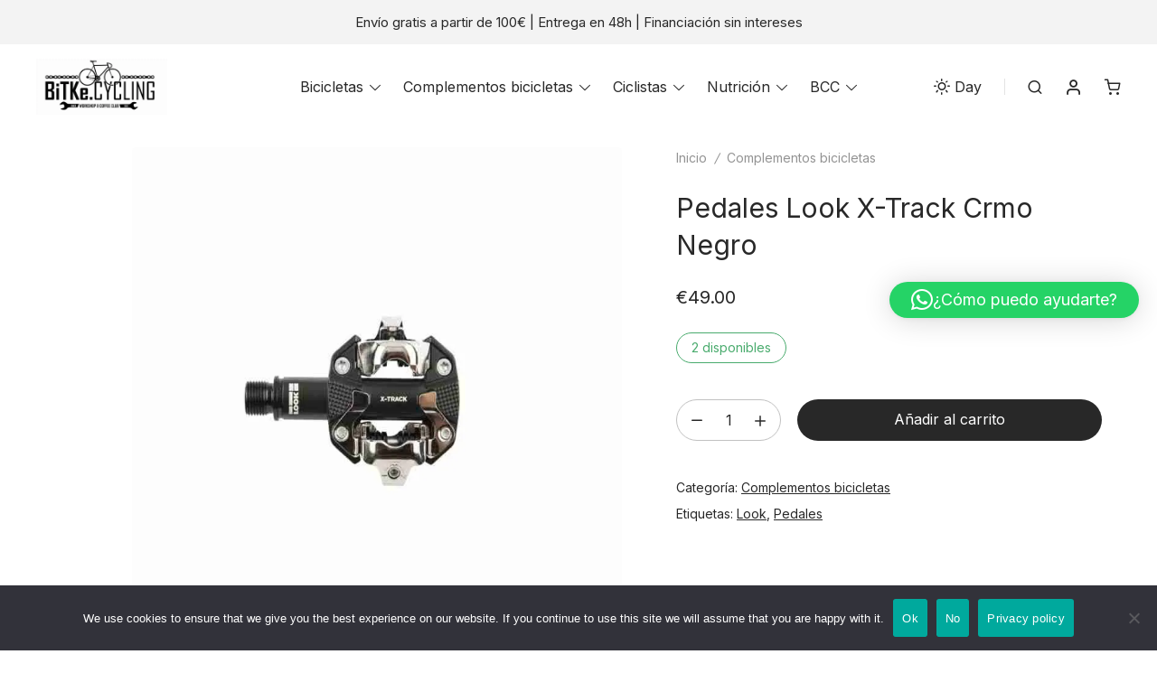

--- FILE ---
content_type: text/html; charset=UTF-8
request_url: https://bitke.es/complementos-bicicletas/pedales-look-x-track-crmo-negro/
body_size: 57620
content:
<!doctype html>
<html dir="ltr" lang="es" prefix="og: https://ogp.me/ns#">
<head>
	<meta charset="UTF-8" />
	<meta name="viewport" content="width=device-width, initial-scale=1" />
	<style id="jetpack-boost-critical-css">@media all{.screen-reader-text{clip:rect(1px,1px,1px,1px);word-wrap:normal!important;border:0;-webkit-clip-path:inset(50%);clip-path:inset(50%);height:1px;margin:-1px;overflow:hidden;overflow-wrap:normal!important;padding:0;position:absolute!important;width:1px}.wc-block-mini-cart{display:inline-block}.wc-block-mini-cart__template-part,.wp-block-woocommerce-mini-cart-contents{height:100%}.wc-block-mini-cart__button{align-items:center;background-color:transparent;border:none;color:inherit;display:flex;font-family:inherit;font-size:inherit;font-weight:inherit;padding:.75em .5em}.wc-block-mini-cart__drawer{font-size:1rem}.wc-block-mini-cart__drawer .wp-block-woocommerce-mini-cart-contents{box-sizing:border-box;justify-content:center;padding:0;position:relative}:where(.wp-block-woocommerce-mini-cart-contents){background:#fff}.wp-block-woocommerce-filled-mini-cart-contents-block{background:inherit;display:flex;flex-direction:column;height:100%;max-height:-webkit-fill-available;max-height:-moz-available;max-height:fill-available}.wp-block-woocommerce-filled-mini-cart-contents-block{justify-content:space-between}.wc-block-mini-cart__quantity-badge{align-items:center;display:flex;position:relative}.wc-block-mini-cart__badge{align-items:center;border-radius:1em;box-sizing:border-box;display:flex;font-size:.875em;font-weight:600;height:1.4285714286em;justify-content:center;left:100%;margin-left:-44%;min-width:1.4285714286em;padding:0 .25em;position:absolute;transform:translateY(-50%);white-space:nowrap;z-index:1}:where(.wc-block-mini-cart__badge){background-color:transparent;color:transparent}.wc-block-mini-cart__badge:empty{opacity:0}:root{--drawer-width:480px;--neg-drawer-width:calc(var(--drawer-width)*-1)}.wc-block-components-drawer__screen-overlay{background-color:rgba(95,95,95,.35);bottom:0;left:0;opacity:1;position:fixed;right:0;top:0;z-index:9999}.wc-block-components-drawer__screen-overlay--is-hidden{opacity:0}.wc-block-components-drawer{background:#fff;display:block;height:100%;left:100%;max-width:100%;position:relative;position:fixed;right:0;top:0;transform:translateX(max(-100%,var(--neg-drawer-width)));width:var(--drawer-width)}.wc-block-components-drawer:after{border-style:solid;border-width:0 0 0 1px;bottom:0;content:"";display:block;left:0;opacity:.3;position:absolute;right:0;top:0}.wc-block-components-drawer__screen-overlay--is-hidden .wc-block-components-drawer{transform:translateX(0)}.wc-block-components-drawer__content{height:100dvh;position:relative}}@media all{@charset "UTF-8";body:after{content:url(https://bitke.es/wp-content/plugins/instagram-feed/img/sbi-sprite.png);display:none}ul{box-sizing:border-box}.entry-content{counter-reset:footnotes}:root{--wp--preset--font-size--normal:16px}.screen-reader-text{clip:rect(1px,1px,1px,1px);word-wrap:normal!important;border:0;-webkit-clip-path:inset(50%);clip-path:inset(50%);height:1px;margin:-1px;overflow:hidden;padding:0;position:absolute;width:1px}button.pswp__button{box-shadow:none!important;background-image:url(https://bitke.es/wp-content/plugins/woocommerce/assets/css/photoswipe/default-skin/default-skin.png)!important}button.pswp__button,button.pswp__button--arrow--left::before,button.pswp__button--arrow--right::before{background-color:transparent!important}button.pswp__button--arrow--left,button.pswp__button--arrow--right{background-image:none!important}.pswp{display:none;position:absolute;width:100%;height:100%;left:0;top:0;overflow:hidden;-ms-touch-action:none;touch-action:none;z-index:1500;-webkit-text-size-adjust:100%;-webkit-backface-visibility:hidden;outline:0}.pswp *{-webkit-box-sizing:border-box;box-sizing:border-box}.pswp__bg{position:absolute;left:0;top:0;width:100%;height:100%;background:#000;opacity:0;-webkit-transform:translateZ(0);transform:translateZ(0);-webkit-backface-visibility:hidden;will-change:opacity}.pswp__scroll-wrap{position:absolute;left:0;top:0;width:100%;height:100%;overflow:hidden}.pswp__container{-ms-touch-action:none;touch-action:none;position:absolute;left:0;right:0;top:0;bottom:0}.pswp__container{-webkit-touch-callout:none}.pswp__bg{will-change:opacity}.pswp__container{-webkit-backface-visibility:hidden}.pswp__item{position:absolute;left:0;right:0;top:0;bottom:0;overflow:hidden}.pswp__button{width:44px;height:44px;position:relative;background:0 0;overflow:visible;-webkit-appearance:none;display:block;border:0;padding:0;margin:0;float:right;opacity:.75;-webkit-box-shadow:none;box-shadow:none}.pswp__button,.pswp__button--arrow--left:before,.pswp__button--arrow--right:before{background:url(https://bitke.es/wp-content/plugins/woocommerce/assets/css/photoswipe/default-skin/default-skin.png) 0 0 no-repeat;background-size:264px 88px;width:44px;height:44px}.pswp__button--close{background-position:0-44px}.pswp__button--share{background-position:-44px -44px}.pswp__button--fs{display:none}.pswp__button--zoom{display:none;background-position:-88px 0}.pswp__button--arrow--left,.pswp__button--arrow--right{background:0 0;top:50%;margin-top:-50px;width:70px;height:100px;position:absolute}.pswp__button--arrow--left{left:0}.pswp__button--arrow--right{right:0}.pswp__button--arrow--left:before,.pswp__button--arrow--right:before{content:"";top:35px;background-color:rgba(0,0,0,.3);height:30px;width:32px;position:absolute}.pswp__button--arrow--left:before{left:6px;background-position:-138px -44px}.pswp__button--arrow--right:before{right:6px;background-position:-94px -44px}.pswp__share-modal{display:block;background:rgba(0,0,0,.5);width:100%;height:100%;top:0;left:0;padding:10px;position:absolute;z-index:1600;opacity:0;-webkit-backface-visibility:hidden;will-change:opacity}.pswp__share-modal--hidden{display:none}.pswp__share-tooltip{z-index:1620;position:absolute;background:#fff;top:56px;border-radius:2px;display:block;width:auto;right:44px;-webkit-box-shadow:0 2px 5px rgba(0,0,0,.25);box-shadow:0 2px 5px rgba(0,0,0,.25);-webkit-transform:translateY(6px);-ms-transform:translateY(6px);transform:translateY(6px);-webkit-backface-visibility:hidden;will-change:transform}.pswp__counter{position:absolute;left:0;top:0;height:44px;font-size:13px;line-height:44px;color:#fff;opacity:.75;padding:0 10px}.pswp__caption{position:absolute;left:0;bottom:0;width:100%;min-height:44px}.pswp__caption__center{text-align:left;max-width:420px;margin:0 auto;font-size:13px;padding:10px;line-height:20px;color:#ccc}.pswp__preloader{width:44px;height:44px;position:absolute;top:0;left:50%;margin-left:-22px;opacity:0;will-change:opacity;direction:ltr}.pswp__preloader__icn{width:20px;height:20px;margin:12px}@media screen and (max-width:1024px){.pswp__preloader{position:relative;left:auto;top:auto;margin:0;float:right}}.pswp__ui{-webkit-font-smoothing:auto;visibility:visible;opacity:1;z-index:1550}.pswp__top-bar{position:absolute;left:0;top:0;height:44px;width:100%}.pswp__caption,.pswp__top-bar{-webkit-backface-visibility:hidden;will-change:opacity}.pswp__caption,.pswp__top-bar{background-color:rgba(0,0,0,.5)}.pswp__ui--hidden .pswp__button--arrow--left,.pswp__ui--hidden .pswp__button--arrow--right,.pswp__ui--hidden .pswp__caption,.pswp__ui--hidden .pswp__top-bar{opacity:.001}.woocommerce img,.woocommerce-page img{height:auto;max-width:100%}.woocommerce #content div.product div.images,.woocommerce div.product div.images,.woocommerce-page #content div.product div.images,.woocommerce-page div.product div.images{float:left;width:48%}.woocommerce #content div.product div.summary,.woocommerce div.product div.summary,.woocommerce-page #content div.product div.summary,.woocommerce-page div.product div.summary{float:right;width:48%;clear:none}.woocommerce #content div.product .woocommerce-tabs,.woocommerce div.product .woocommerce-tabs,.woocommerce-page #content div.product .woocommerce-tabs,.woocommerce-page div.product .woocommerce-tabs{clear:both}.woocommerce #content div.product .woocommerce-tabs ul.tabs::after,.woocommerce #content div.product .woocommerce-tabs ul.tabs::before,.woocommerce div.product .woocommerce-tabs ul.tabs::after,.woocommerce div.product .woocommerce-tabs ul.tabs::before,.woocommerce-page #content div.product .woocommerce-tabs ul.tabs::after,.woocommerce-page #content div.product .woocommerce-tabs ul.tabs::before,.woocommerce-page div.product .woocommerce-tabs ul.tabs::after,.woocommerce-page div.product .woocommerce-tabs ul.tabs::before{content:" ";display:table}.woocommerce #content div.product .woocommerce-tabs ul.tabs::after,.woocommerce div.product .woocommerce-tabs ul.tabs::after,.woocommerce-page #content div.product .woocommerce-tabs ul.tabs::after,.woocommerce-page div.product .woocommerce-tabs ul.tabs::after{clear:both}.woocommerce #content div.product .woocommerce-tabs ul.tabs li,.woocommerce div.product .woocommerce-tabs ul.tabs li,.woocommerce-page #content div.product .woocommerce-tabs ul.tabs li,.woocommerce-page div.product .woocommerce-tabs ul.tabs li{display:inline-block}.woocommerce-store-notice,p.demo_store{position:absolute;top:0;left:0;right:0;margin:0;width:100%;font-size:1em;padding:1em 0;text-align:center;background-color:#7f54b3;color:#fff;z-index:99998;box-shadow:0 1px 1em rgba(0,0,0,.2);display:none}.woocommerce-store-notice a,p.demo_store a{color:#fff;text-decoration:underline}.screen-reader-text{clip:rect(1px,1px,1px,1px);height:1px;overflow:hidden;position:absolute!important;width:1px;word-wrap:normal!important}.clear{clear:both}.woocommerce .woocommerce-breadcrumb{margin:0 0 1em;padding:0;font-size:.92em;color:#767676}.woocommerce .woocommerce-breadcrumb::after,.woocommerce .woocommerce-breadcrumb::before{content:" ";display:table}.woocommerce .woocommerce-breadcrumb::after{clear:both}.woocommerce .woocommerce-breadcrumb a{color:#767676}.woocommerce .quantity .qty{width:3.631em;text-align:center}.woocommerce div.product{margin-bottom:0;position:relative}.woocommerce div.product .product_title{clear:none;margin-top:0;padding:0}.woocommerce div.product p.price{color:#b3af54;font-size:1.25em}.woocommerce div.product p.price ins{background:inherit;font-weight:700;display:inline-block}.woocommerce div.product p.price del{opacity:.5;display:inline-block}.woocommerce div.product p.stock{font-size:.92em}.woocommerce div.product .stock{color:#b3af54}.woocommerce div.product div.images{margin-bottom:2em}.woocommerce div.product div.images img{display:block;width:100%;height:auto;box-shadow:none}.woocommerce div.product div.images.woocommerce-product-gallery{position:relative}.woocommerce div.product div.images .woocommerce-product-gallery__wrapper{margin:0;padding:0}.woocommerce div.product div.images .woocommerce-product-gallery__image:nth-child(n+2){width:25%;display:inline-block}.woocommerce div.product div.summary{margin-bottom:2em}.woocommerce div.product .woocommerce-tabs ul.tabs{list-style:none;padding:0 0 0 1em;margin:0 0 1.618em;overflow:hidden;position:relative}.woocommerce div.product .woocommerce-tabs ul.tabs li{border:1px solid #cfc8d8;background-color:#e9e6ed;color:#515151;display:inline-block;position:relative;z-index:0;border-radius:4px 4px 0 0;margin:0-5px;padding:0 1em}.woocommerce div.product .woocommerce-tabs ul.tabs li a{display:inline-block;padding:.5em 0;font-weight:700;color:#515151;text-decoration:none}.woocommerce div.product .woocommerce-tabs ul.tabs li::after,.woocommerce div.product .woocommerce-tabs ul.tabs li::before{border:1px solid #cfc8d8;position:absolute;bottom:-1px;width:5px;height:5px;content:" ";box-sizing:border-box}.woocommerce div.product .woocommerce-tabs ul.tabs li::before{left:-5px;border-bottom-right-radius:4px;border-width:0 1px 1px 0;box-shadow:2px 2px 0#e9e6ed}.woocommerce div.product .woocommerce-tabs ul.tabs li::after{right:-5px;border-bottom-left-radius:4px;border-width:0 0 1px 1px;box-shadow:-2px 2px 0#e9e6ed}.woocommerce div.product .woocommerce-tabs ul.tabs::before{position:absolute;content:" ";width:100%;bottom:0;left:0;border-bottom:1px solid #cfc8d8;z-index:1}.woocommerce div.product .woocommerce-tabs .panel{margin:0 0 2em;padding:0}.woocommerce div.product form.cart{margin-bottom:2em}.woocommerce div.product form.cart::after,.woocommerce div.product form.cart::before{content:" ";display:table}.woocommerce div.product form.cart::after{clear:both}.woocommerce div.product form.cart div.quantity{float:left;margin:0 4px 0 0}.woocommerce div.product form.cart table{border-width:0 0 1px}.woocommerce div.product form.cart table td{padding-left:0}.woocommerce div.product form.cart .variations{margin-bottom:1em;border:0;width:100%}.woocommerce div.product form.cart .variations td,.woocommerce div.product form.cart .variations th{border:0;line-height:2em;vertical-align:top}.woocommerce div.product form.cart .variations label{font-weight:700;text-align:left}.woocommerce div.product form.cart .variations select{max-width:100%;min-width:75%;display:inline-block;margin-right:1em}.woocommerce div.product form.cart .reset_variations{visibility:hidden;font-size:.83em}.woocommerce div.product form.cart .button{vertical-align:middle;float:left}.woocommerce span.onsale{min-height:3.236em;min-width:3.236em;padding:.202em;font-size:1em;font-weight:700;position:absolute;text-align:center;line-height:3.236;top:-.5em;left:-.5em;margin:0;border-radius:100%;background-color:#b3af54;color:#fff;font-size:.857em;z-index:9}.woocommerce ul.products li.product a{text-decoration:none}.woocommerce ul.products li.product .button{display:inline-block;margin-top:1em}.woocommerce .cart .button{float:none}.woocommerce #reviews #respond{margin:0;border:0;padding:0}.woocommerce #reviews #comments h2{clear:none}.woocommerce #review_form #respond{position:static;margin:0;width:auto;padding:0;background:transparent none;border:0}.woocommerce #review_form #respond::after,.woocommerce #review_form #respond::before{content:" ";display:table}.woocommerce #review_form #respond::after{clear:both}.woocommerce #review_form #respond p{margin:0 0 10px}.woocommerce #review_form #respond .form-submit input{left:auto}.woocommerce table.shop_attributes{border:0;border-top:1px dotted rgba(0,0,0,.1);margin-bottom:1.618em;width:100%}.woocommerce table.shop_attributes th{width:150px;font-weight:700;padding:8px;border-top:0;border-bottom:1px dotted rgba(0,0,0,.1);margin:0;line-height:1.5}.woocommerce table.shop_attributes td{font-style:italic;padding:0;border-top:0;border-bottom:1px dotted rgba(0,0,0,.1);margin:0;line-height:1.5}.woocommerce table.shop_attributes td p{margin:0;padding:8px 0}.woocommerce:where(body:not(.woocommerce-block-theme-has-button-styles)) a.button,.woocommerce:where(body:not(.woocommerce-block-theme-has-button-styles)) button.button{font-size:100%;margin:0;line-height:1;position:relative;text-decoration:none;overflow:visible;padding:.618em 1em;font-weight:700;border-radius:3px;left:auto;color:#515151;background-color:#e9e6ed;border:0;display:inline-block;background-image:none;box-shadow:none;text-shadow:none}.woocommerce:where(body:not(.woocommerce-block-theme-has-button-styles)) button.button.alt{background-color:#7f54b3;color:#fff;-webkit-font-smoothing:antialiased}[data-wvstooltip]{--font-size:14px;--arrow-width:5px;--arrow-distance:10px;--arrow-position:calc(var(--arrow-distance)*-1);--tip-redius:3px;--tip-min-width:100px;--tip-height:30px;--image-tip-position:calc(100% + var(--arrow-distance));--horizontal-position:0px;outline:0;position:relative}[data-wvstooltip]:after,[data-wvstooltip]:before{-webkit-box-orient:horizontal;-webkit-box-direction:normal;-webkit-box-pack:center;-ms-flex-pack:center;-webkit-box-align:center;-ms-flex-align:center;align-items:center;-webkit-box-sizing:border-box;box-sizing:border-box;display:-webkit-box;display:-ms-flexbox;display:flex;-ms-flex-direction:row;flex-direction:row;justify-content:center;opacity:0;position:absolute;-webkit-transform:translateZ(0);transform:translateZ(0);visibility:hidden;z-index:999}[data-wvstooltip]:before{background-color:var(--wvs-tooltip-background-color,#333);border-radius:var(--tip-redius);bottom:var(--image-tip-position);-webkit-box-shadow:0 0 5px 1px rgba(0,0,0,.3);box-shadow:0 0 5px 1px rgba(0,0,0,.3);color:var(--wvs-tooltip-text-color,#fff);font-size:var(--font-size);height:var(--tip-height);line-height:var(--tip-height);min-width:var(--tip-min-width);padding-inline:10px;top:auto;-webkit-transform:translateX(var(--horizontal-position));-ms-transform:translateX(var(--horizontal-position));transform:translateX(var(--horizontal-position));width:-webkit-max-content;width:-moz-max-content;width:max-content}[data-wvstooltip]:before{content:attr(data-wvstooltip) " "attr(data-wvstooltip-out-of-stock)}[data-wvstooltip]:after{border-top-color:transparent;border:var(--arrow-width) solid transparent;border-top-color:var(--wvs-tooltip-background-color,#333);bottom:auto;content:" ";font-size:0;line-height:0;top:var(--arrow-position);width:0}.woo-variation-swatches .woo-variation-raw-select,.woo-variation-swatches .woo-variation-raw-select:after,.woo-variation-swatches .woo-variation-raw-select:before{display:none!important}.woo-variation-swatches .variable-items-wrapper{-webkit-box-pack:start;-ms-flex-pack:start;display:-webkit-box;display:-ms-flexbox;display:flex;-ms-flex-wrap:wrap;flex-wrap:wrap;justify-content:flex-start;list-style:none;margin:0;padding:0}.woo-variation-swatches .variable-items-wrapper .variable-item{list-style:none;margin:0;outline:0;padding:0}.woo-variation-swatches .variable-items-wrapper .variable-item .variable-item-contents{-webkit-box-orient:vertical;-webkit-box-direction:normal;-webkit-box-pack:center;-ms-flex-pack:center;display:-webkit-box;display:-ms-flexbox;display:flex;-ms-flex-direction:column;flex-direction:column;height:100%;justify-content:center;position:relative;width:100%}.woo-variation-swatches .variable-items-wrapper .variable-item:not(.radio-variable-item){-webkit-box-pack:center;-ms-flex-pack:center;-webkit-box-align:center;-ms-flex-align:center;align-items:center;background-color:var(--wvs-item-background-color,#fff);-webkit-box-shadow:var(--wvs-item-box-shadow,0 0 0 1px #a8a8a8);box-shadow:var(--wvs-item-box-shadow,0 0 0 1px #a8a8a8);-webkit-box-sizing:border-box;box-sizing:border-box;color:var(--wvs-item-text-color,#000);display:-webkit-box;display:-ms-flexbox;display:flex;height:var(--wvs-single-product-item-height,30px);justify-content:center;margin:4px;padding:2px;position:relative;width:var(--wvs-single-product-item-width,30px)}.woo-variation-swatches .variable-items-wrapper .variable-item:not(.radio-variable-item):last-child{margin-right:0}.woo-variation-swatches .variable-items-wrapper .variable-item:not(.radio-variable-item).color-variable-item .variable-item-span-color{display:block;height:100%;width:100%}.woo-variation-swatches .variable-items-wrapper .variable-item:not(.radio-variable-item).button-variable-item{font-size:var(--wvs-single-product-item-font-size,16px);text-align:center}.woo-variation-swatches .wvs-style-squared.variable-items-wrapper .variable-item:not(.radio-variable-item){border-radius:2px}.woo-variation-swatches .wvs-style-squared.variable-items-wrapper .variable-item:not(.radio-variable-item).button-variable-item{min-width:var(--wvs-single-product-item-width);width:auto}.woo-variation-swatches .wvs-style-squared.variable-items-wrapper .variable-item:not(.radio-variable-item).button-variable-item .variable-item-span{padding:0 5px}.woo-variation-swatches .wvs-style-squared.variable-items-wrapper .variable-item:not(.radio-variable-item).color-variable-item span:after{border-radius:0}.woo-variation-swatches.wvs-show-label .variations td,.woo-variation-swatches.wvs-show-label .variations th{display:block;width:auto!important}.woo-variation-swatches.wvs-show-label .variations th label{display:inline-block;margin:0 2px}:root{--page--max-width:1520px;--page--spacing:60px;--content--spacing-vertical:1.625rem;--global--font-size-body-sm:14px;--global--font-size-body-lg:18px;--global--font-size-sm:0.875rem;--global--font-size-md:1.25rem;--global--font-size-lg:1.5rem;--global--font-size-xl:clamp(24px,2.5vw,28px);--global--font-size-xxl:clamp(26px,6vw,32px);--global--font-size-xxxl:clamp(30px,4.8vw,43px);--global--line-height-md:1.64;--global--line-height-lg:1.5;--global--line-height-xl:1.4;--global--line-height-body:1.7;--modal--spacing:30px;--megamenu--horizontal-center-padding:calc((100% - var(--page--max-width))/2);--heading--font-size-h1:var(--global--font-size-xl);--heading--font-size-h2:var(--global--font-size-lg);--heading--font-size-h4:var(--global--font-size-md);--heading--line-height-h1:var(--global--line-height-xl);--heading--line-height-h2:var(--global--line-height-lg);--heading--line-height-h4:var(--global--line-height-md);--heading--font-weight:normal;--heading--font-weight-strong:700;--images--border-radius:5px;--label-buttons--font-size:var(--global--font-size-sm);--label-buttons--line-height:1.3333333333;--label-buttons--height:2.5rem;--label-buttons--padding:0.375rem 1.375rem;--inputs--padding-vertical:0.75rem;--inputs--padding-horizontal:1.25rem;--inputs--border-radius:5px;--buttons--font-size:1rem;--buttons--line-height:1.3333333333;--buttons--height:max(42px,2.625em);--buttons--padding:0 1.75em 1px;--buttons--border-radius:50px}@media (max-width:1280px){:root{--page--spacing:40px}}@media (max-width:1025px){:root{--page--spacing:30px}}@media (max-width:749px){:root{--page--spacing:20px;--modal--spacing:20px}}html{line-height:1.15;-webkit-text-size-adjust:100%}body{margin:0}main{display:block}h1{font-size:2em;margin:.67em 0}a{background-color:transparent}strong{font-weight:bolder}small{font-size:80%}img{border-style:none}button,input,select,textarea{font-family:inherit;font-size:100%;line-height:1.15;margin:0}button,input{overflow:visible}button,select{text-transform:none}[type=submit],button{-webkit-appearance:button}textarea{overflow:auto}[type=search]{-webkit-appearance:textfield;outline-offset:-2px}*,::after,::before{box-sizing:inherit}body,form,h1,h2,h4,html,li,p,textarea,ul{margin:0;padding:0;-moz-osx-font-smoothing:grayscale;-webkit-font-smoothing:antialiased}html{box-sizing:border-box;font-family:var(--global--font-family-body);font-size:var(--global--font-size-body);line-height:var(--global--line-height-body)}body{font-weight:400;color:var(--global--color-font);text-align:left;background-color:var(--global--color-body)}html body{margin:0}strong{font-weight:700}a{color:var(--global--color-font);text-decoration:underline solid var(--global--color-font);text-decoration-thickness:1px;text-underline-offset:0.188rem}@-moz-document url-prefix(){a{text-underline-offset:initial}}img{height:auto;max-width:100%;vertical-align:middle;border-radius:var(--images--border-radius)}.clear:after,.clear:before,.entry-content:after,.entry-content:before,.site-content:after,.site-content:before,.site-header:after,.site-header:before{content:"";display:table;table-layout:fixed}.clear:after,.entry-content:after,.site-content:after,.site-header:after{clear:both}@font-face{font-family:heim-icons;font-weight:400;font-style:normal;font-display:block}[class^=heim-icon-]{font-family:heim-icons!important;speak:never;font-style:normal;font-weight:400;font-variant:normal;text-transform:none;line-height:1;-webkit-font-smoothing:antialiased;-moz-osx-font-smoothing:grayscale}.heim-icon-menu-alt:before{content:""}.heim-icon-search:before{content:""}.heim-icon-user:before{content:""}.heim-icon-close:before{content:""}.heim-icon-angle-thin-down:before{content:""}.label-button{display:inline-flex;justify-content:center;align-items:center;font-size:var(--label-buttons--font-size);font-weight:400;line-height:var(--label-buttons--line-height);color:var(--global--color-font);height:var(--label-buttons--height);padding:var(--label-buttons--padding);border:1px solid var(--label-buttons--border-color);border-radius:var(--buttons--border-radius);text-decoration:none;background-color:var(--label-buttons--background-color)}.has-fade-in .site-main{opacity:0}.page-max-width{clear:both;max-width:var(--page--max-width);margin-left:auto;margin-right:auto}.entry-content{padding-left:var(--page--spacing);padding-right:var(--page--spacing)}.entry-content>:not(.alignwide):not(.alignfull):not(.alignleft):not(.alignright):not(.wp-block-separator):not(.woocommerce){max-width:var(--content--max-width);margin-left:auto;margin-right:auto}.entry-content>*{margin-top:var(--content--spacing-vertical);margin-bottom:var(--content--spacing-vertical)}.entry-content>:first-child{margin-top:0}.entry-content>:last-child{margin-bottom:0}.screen-reader-text{position:absolute!important;clip:rect(1px,1px,1px,1px);-webkit-clip-path:inset(50%);clip-path:inset(50%);width:1px;height:1px;margin:-1px;padding:0;border:0;overflow:hidden;word-wrap:normal!important;word-break:normal}.color-mode-switch{display:flex;align-items:center}.color-mode-switch i{position:relative;top:-.063rem;font-size:calc(var(--header--font-size) + 2px);line-height:1;margin-right:5px}.color-mode-switch i:before{content:""}.color-mode-switch span{display:none;text-decoration:underline solid transparent;text-decoration-thickness:1px;text-underline-offset:0.188rem}[data-color-mode=light] .color-mode-switch span.color-mode-label-light{display:inline}#masthead{font-size:var(--header--font-size)}.site-header-wrapper{position:relative;padding-right:var(--page--spacing);padding-left:var(--page--spacing);background-color:var(--header--background-color)}#site-header{display:grid;grid-template-columns:minmax(10%,20%) 1fr minmax(10%,20%);align-items:center;min-height:var(--header--height)}.site-menu-primary{display:flex;flex-direction:row;justify-content:center;padding-right:30px;padding-left:30px}.site-menu-secondary{display:flex;flex-direction:row;flex-wrap:wrap;justify-content:flex-end;text-align:right}@media (max-width:1025px){#site-header{min-height:var(--header--height-mobile)}.site-branding{padding-right:18px;padding-left:18px;text-align:center}.site-menu-primary{display:none}}.header-sticky #masthead{position:sticky;top:calc(-1*var(--header--height));z-index:1001;height:var(--header--height)}.header-sticky .site-header-wrapper{position:absolute;right:0;left:0}@media (max-width:1025px){.header-sticky #masthead{height:var(--header--height-mobile)}}#site-menu-button{display:none;position:absolute;top:50%;left:auto;font-size:21px;line-height:1;margin-top:-10px;margin-left:-62px}#site-menu-button a{display:block;color:var(--header--font-color);text-decoration:none}@media (max-width:1724px){#site-menu-button{margin-left:-2px}}@media (max-width:1025px){#site-menu-button{position:static;display:block;flex:1;margin-top:0;margin-left:0}}.site-logo img{display:inline-block;width:auto;height:auto;max-height:var(--logo--max-height);border-radius:0}.site-logo img.for-dark-mode{display:none}.site-mobile-logo{display:none}.site-mobile-logo img{display:inline-block;width:auto;height:auto;max-height:var(--logo-mobile--max-height);border-radius:0}@media (max-width:749px){.has-mobile-logo-image .site-logo{display:none}.has-mobile-logo-image .site-mobile-logo{display:inline-block}}#site-header ul.menu-wrapper{display:flex;align-items:center}#site-header ul.menu-wrapper>li{display:inline-block;margin:0 24px 0 0}#site-header ul.menu-wrapper>li:last-child,.site-header-tools>li:last-child{margin-right:0}#site-header ul.menu-wrapper>li>a,.site-header-tools>li>a{color:var(--header--font-color)}#site-header ul.menu-wrapper>li>a{text-decoration-color:transparent}#site-header ul.menu-wrapper .menu-item-toggle{position:relative;top:1px;font-size:calc(var(--header--font-size) - 2px);padding-left:6px}#site-header ul.menu-wrapper>li>.menu-item-toggle{color:var(--header--font-color)}@media (max-width:749px){#site-header ul.menu-wrapper>li,.site-header-tools>li{margin-right:12px}}.site-header-tools{display:flex;align-items:center}.site-header-tools>li{display:inline-block;line-height:1;margin:0 24px 0 0;vertical-align:middle}.site-header-tools>li>a{text-decoration:none;white-space:nowrap}.site-header-tools>li>.heim-icon-search:before{font-size:calc(var(--header--font-size) + 2px)}.site-header-tools>li>.heim-icon-user:before{font-size:calc(var(--header--font-size) + 4px)}@media (max-width:1279px){.site-header-tools li#site-header-myaccount{display:none}}@media (max-width:640px){.site-header-tools>li{margin-right:18px}}#site-header-color-mode:not(:last-child)>a{padding-right:25px;border-right:1px solid var(--global--color-border)}@media (max-width:1279px){#site-header-color-mode:not(:last-child)>a{padding-right:0;border-right:0 none}}@media (max-width:1025px){#site-header-color-mode:not(:last-child){display:none}}#site-header ul.menu-wrapper>li>.sub-menu{visibility:hidden;opacity:0;box-sizing:border-box;position:absolute;top:auto;left:auto;z-index:1000;font-size:var(--menus--font-size);min-width:250px;max-width:300px;margin-top:6px;margin-bottom:0;margin-left:-36px;padding:26px 36px;transform:translateY(-6px);box-shadow:0 5px 10px 0 rgba(0,0,0,.1);background-color:var(--menus--background-color)}#site-header ul.menu-wrapper>li>.sub-menu:before{display:block;position:absolute;top:-6px;left:0;z-index:1002;content:" ";width:100%;height:6px}#site-header ul.menu-wrapper>li>.sub-menu .sub-menu{margin-top:5px;margin-bottom:0}#site-header ul.menu-wrapper>li>.sub-menu li{text-align:left;list-style:none;padding-top:3px;padding-bottom:3px}#site-header ul.menu-wrapper>li>.sub-menu a{color:var(--menus--font-color);text-decoration-color:transparent}#site-header ul.menu-wrapper>li.megamenu>.sub-menu{display:flex;flex-direction:row;align-items:flex-start;justify-content:center;gap:max(40px,4vw);top:calc(100% - 1px);left:0;right:auto;width:100%;min-width:100%;margin:0;padding:4px max(var(--page--spacing),var(--megamenu--horizontal-center-padding)) 38px;box-shadow:0 5px 5px 0 rgba(0,0,0,.04);background-color:var(--global--color-body)}#site-header ul.menu-wrapper>li.megamenu>.sub-menu:before{display:none}#site-header ul.menu-wrapper>li.megamenu>.sub-menu li{padding-top:5px;padding-bottom:5px}#site-header ul.menu-wrapper>li.megamenu>.sub-menu a{color:var(--global--color-font)}#site-header ul.menu-wrapper>li.megamenu>.sub-menu>li{padding:0}#site-header ul.menu-wrapper>li.megamenu>.sub-menu>li>a{font-weight:700}#site-header ul.menu-wrapper>li.megamenu>.sub-menu .sub-menu{margin-top:16px;padding-left:0}#site-header .site-search{visibility:hidden;opacity:0;position:absolute;top:calc(100% - 1px);left:0;z-index:1000;width:100%;height:0;overflow:hidden;text-align:center;transform:translateY(-6px);box-shadow:0 5px 5px 0 rgba(0,0,0,.04);background-color:var(--global--color-body)}#site-header .site-search-inner{padding:10px var(--page--spacing) 44px}.site-search .site-search-widget{position:relative;max-width:680px;margin:0 auto}.site-search .site-search-widget input[type=search]{font-size:var(--global--font-size-body-lg);width:100%;padding:14px 58px 14px 23px}.site-search .site-search-widget button{position:absolute;top:0;right:0;display:block;font-size:0px;color:inherit;opacity:1;width:58px;height:calc(100% + 1px);padding:0;border-radius:0;background-color:transparent}.site-search .site-search-widget button:after{font-family:heim-icons;font-weight:400;font-variant:normal;content:"";font-size:22px;line-height:1}.site-search-suggestions{margin-top:22px}.site-search-suggestions a.label-button,.site-search-suggestions strong{display:inline-flex;font-size:var(--global--font-size-body-sm);margin-right:6px;margin-bottom:6px;vertical-align:middle}.site-search-suggestions a.label-button{height:35px;padding:0 15px}.site-search-suggestions a.label-button:last-child{margin-right:0}.site-search-suggestions a i{margin-right:5px}@media (max-width:1025px){#site-header .site-search-inner{padding-top:0;padding-bottom:24px}.site-search .site-search-widget input[type=search]{font-size:min(16px,1rem)}.site-search .site-search-widget button:after{font-size:18px}.site-search-suggestions strong{display:none}}@media (max-width:810px){.site-search .site-search-widget{max-width:none}.site-search-suggestions a.label-button{font-size:max(13px,.813rem)}}@media (max-width:640px){.site-search .site-search-widget input[type=search]{padding:12px 51px 12px 20px}.site-search .site-search-widget button{width:51px}.site-search-suggestions{display:none}}.aside-panel{position:fixed;top:0;z-index:1002;width:calc(100% - var(--page--spacing));max-width:480px;height:100%;overflow-y:auto;-webkit-overflow-scrolling:touch;backface-visibility:hidden;background-color:var(--aside--background-color)}.aside-panel.aside-panel-left{left:0;right:auto;overflow-y:auto;scrollbar-width:none;scrollbar-width:thin;transform:translateX(-100%)}.aside-panel-inner{position:relative}.aside-panel-close{padding:22px var(--modal--spacing)}.aside-panel-close a{display:block;font-size:20px;line-height:30px;color:var(--global--color-font);width:34px;height:34px;padding:0;text-decoration:none;text-align:center;border:1px solid var(--label-buttons--border-color);border-radius:50%;background-color:var(--label-buttons--background-color)}@media (max-width:1025px){.aside-panel-close{padding-top:18px;padding-bottom:18px}}@media (max-width:768px){.aside-panel{max-width:calc(480px - var(--page--spacing))}}@media (max-width:749px){.aside-panel-close{padding-top:16px;padding-bottom:16px}}#overlay{position:fixed;top:0;left:0;z-index:1001;content:"";opacity:0;visibility:hidden;width:1px;height:1px;transform:translateX(0);background-color:var(--aside--overlay-color)}#aside-panel-mobile-menu .aside-panel-inner{display:flex;flex-direction:column;height:100%}#aside-panel-mobile-menu .aside-panel-close{border-bottom:1px solid var(--aside--border-color)}.aside-mobile-menus-container{flex-grow:1;padding:calc(1.4*var(--modal--spacing)) var(--modal--spacing)}.aside-mobile-menu-wrapper,.aside-mobile-menu-wrapper ul{list-style:none}.aside-mobile-menu-wrapper{margin-bottom:calc(1.4*var(--modal--spacing));padding-bottom:calc(1.4*var(--modal--spacing));border-bottom:1px solid var(--aside--border-color)}.aside-mobile-menu-wrapper:last-child{margin-bottom:0;padding-bottom:0;border-bottom:0 none}.aside-mobile-menu-wrapper a{display:inline-block;margin-bottom:6px;text-decoration-color:transparent}.aside-mobile-menu-wrapper>li:last-child>a{margin-bottom:0}.aside-mobile-menu-wrapper .menu-item-toggle{position:relative;top:1px;font-size:calc(var(--global--font-size-body-lg) - 4px);padding:8px}.aside-mobile-menu-wrapper .menu-item-toggle i{display:inline-block}.aside-mobile-menu-wrapper>li>.sub-menu{display:none;font-size:15px;margin-top:0;margin-bottom:0;padding-top:0;padding-bottom:0;padding-left:0}.aside-mobile-menu-wrapper>li>.sub-menu>li:first-child{margin-top:7px}.aside-mobile-menu-wrapper>li>.sub-menu>li:last-child{margin-bottom:7px}.aside-mobile-menu-wrapper .sub-menu .sub-menu{margin:9px 0}#aside-mobile-menu-list>li>a{font-size:var(--global--font-size-body-lg)}@media (min-width:1026px){#aside-mobile-menu-list{display:none}}.aside-mobile-footer-menu{padding:calc(1.2*var(--modal--spacing)) var(--modal--spacing);border-top:1px solid var(--aside--border-color)}.aside-mobile-footer-menu-list{display:flex;flex-wrap:wrap;list-style:none}.aside-mobile-footer-menu-list li:not(:last-child){margin-right:20px;padding-right:20px;border-right:1px solid var(--aside--border-color)}.aside-mobile-footer-menu-list a{display:flex;align-items:center;font-size:.938rem;text-decoration:none}.aside-mobile-footer-menu-list i{display:inline-block;font-size:calc(.938rem + 2px);margin-right:5px}.aside-mobile-footer-menu-list li:not(:last-child) i{display:none}.aside-mobile-footer-menu-list span{text-decoration:underline solid transparent;vertical-align:middle}@media (max-width:1025px){.aside-mobile-footer-menu-list a{font-size:var(--global--font-size-body-sm)}}@media (max-width:360px){.aside-mobile-footer-menu-list{flex-direction:column;gap:.5rem}.aside-mobile-footer-menu-list li:not(:last-child){margin-right:0;padding-right:0;border-right:0 none}.aside-mobile-footer-menu-list i{font-size:.938rem}}.singular .entry-title{font-size:2.25rem;line-height:1.34;margin-bottom:1.875rem}@media (max-width:1025px){.singular .entry-title{font-size:1.875rem}}.comment-respond>*{margin-bottom:.875rem}.comment-respond>:last-child{margin-bottom:0}.comment-reply-title{font-size:1.375rem}.comment-reply-title small a{position:absolute;top:-4.375rem;left:2.5rem;z-index:100;font-size:.813rem;padding-right:6.25rem;background:var(--global--color-body)}.comment-form{display:flex;flex-wrap:wrap}.comment-form>*{flex-basis:100%}.comment-form>p{margin-bottom:.875rem}.comment-form .comment-notes{font-size:.813rem}.comment-form>p.comment-notes{display:block}.comment-form .comment-notes{font-weight:400}@media (max-width:749px){.comment-reply-title small a{top:-3.938rem;left:1.375rem}}.site textarea,input[type=email],input[type=number],input[type=search],input[type=text]{color:inherit;line-height:var(--global--line-height-body);max-width:100%;padding:var(--inputs--padding-vertical) var(--inputs--padding-horizontal);border:0 none;border-radius:var(--inputs--border-radius);background-color:var(--inputs--background-color)}input[type=email]{direction:ltr}input[type=number]{-moz-appearance:textfield}select{line-height:var(--global--line-height-body);padding:var(--inputs--padding-vertical) calc(2.5rem + 16px) var(--inputs--padding-vertical) var(--inputs--padding-horizontal);border:0 none;background:var(--inputs--background-color) url(data:image/svg+xml,%3Csvg\ xmlns=\'http://www.w3.org/2000/svg\'\ width=\'16\'\ height=\'16\'\ fill=\'currentColor\'\ viewBox=\'0\ 0\ 16\ 16\'%3E%3Cpath\ fill-rule=\'evenodd\'\ d=\'M1.646\ 4.646a.5.5\ 0\ 0\ 1\ .708\ 0L8\ 10.293l5.646-5.647a.5.5\ 0\ 0\ 1\ .708.708l-6\ 6a.5.5\ 0\ 0\ 1-.708\ 0l-6-6a.5.5\ 0\ 0\ 1\ 0-.708z\'/%3E%3C/svg%3E) no-repeat;background-position:right var(--inputs--padding-horizontal) top 50%}@media (prefers-color-scheme:dark){select{background-image:url(data:image/svg+xml,%3Csvg\ xmlns=\'http://www.w3.org/2000/svg\'\ width=\'16\'\ height=\'16\'\ fill=\'%23ffffff\'\ viewBox=\'0\ 0\ 16\ 16\'%3E%3Cpath\ fill-rule=\'evenodd\'\ d=\'M1.646\ 4.646a.5.5\ 0\ 0\ 1\ .708\ 0L8\ 10.293l5.646-5.647a.5.5\ 0\ 0\ 1\ .708.708l-6\ 6a.5.5\ 0\ 0\ 1-.708\ 0l-6-6a.5.5\ 0\ 0\ 1\ 0-.708z\'/%3E%3C/svg%3E)}}select{-moz-appearance:none;-webkit-appearance:none;appearance:none;color:inherit;border-radius:var(--inputs--border-radius)}textarea{width:100%}label{display:block;margin-bottom:.125rem}p{line-height:var(--wp--typography--line-height,var(--global--line-height-body));margin-bottom:1rem}h1,h2,h4{font-family:var(--heading--font-family);font-weight:var(--heading--font-weight);color:var(--heading--font-color)}h1{font-size:var(--heading--font-size-h1);line-height:var(--heading--line-height-h1)}h2{font-size:var(--heading--font-size-h2);line-height:var(--heading--line-height-h2)}h4{font-size:var(--heading--font-size-h4);line-height:var(--heading--line-height-h4);font-weight:var(--heading--font-weight-strong)}.button,.woocommerce .site .button,button{display:inline-flex;justify-content:center;align-items:center;font-size:var(--buttons--font-size);font-weight:400;line-height:var(--buttons--line-height);height:var(--buttons--height);padding:var(--buttons--padding);border:1px solid transparent;border-radius:var(--buttons--border-radius);text-decoration:none}.button,.woocommerce .site .button,button{color:var(--buttons--font-color)}.button,.woocommerce .site .button,button{background-color:var(--buttons--background-color)}ul{list-style-position:inside}ul ul{margin-top:.625rem;margin-bottom:.625rem;padding-left:1.125rem}table{width:100%;min-width:240px;border-collapse:collapse}table td,table th{padding:.625em;border:1px solid}:root{--product--width-mobile:576px;--product-gallery--thumbnails-width:94px;--product-gallery--thumbnails-spacing:20px;--product-gallery--thumbnails-offset:calc(var(--product-gallery--thumbnails-spacing)*2);--product-gallery--thumbnails-total-width:calc(var(--product-gallery--thumbnails-width) + var(--product-gallery--thumbnails-offset));--product-summary--spacing:80px}@media (max-width:1440px){:root{--product-gallery--thumbnails-offset:var(--product-gallery--thumbnails-spacing);--product-summary--spacing:60px}}@media (max-width:1280px){:root{--product-gallery--thumbnails-width:max(74px,6.7vw)}}.woocommerce-store-notice.demo_store{position:relative;top:0;z-index:1001;display:block!important;width:auto;box-sizing:border-box;font-size:calc(var(--header--font-size) - 1px);color:var(--global--color-font);padding:.813em var(--page--spacing);white-space:normal;text-align:center;box-shadow:none;background-color:var(--global--color-body-contrast)}.woocommerce-store-notice__dismiss-link{display:none}@media (max-width:1025px){.woocommerce-store-notice.demo_store{font-size:.875rem;line-height:1.6}}@media (max-width:749px){.woocommerce-store-notice.demo_store{font-size:.833rem;padding-top:.688em;padding-bottom:.688em}}.woocommerce a.button,.woocommerce button.button{position:relative;display:inline-flex;align-items:center;justify-content:center;font-size:var(--buttons--font-size);font-weight:400;line-height:var(--buttons--line-height);color:var(--buttons--font-color);height:var(--buttons--height);padding:var(--buttons--padding);border:1px solid transparent;border-radius:var(--buttons--border-radius);background-color:var(--buttons--background-color)}.woocommerce button.button.alt{color:var(--buttons--font-color);background-color:var(--buttons--background-color)}.woocommerce .quantity{position:relative;display:flex;padding:.375rem;border:1px solid var(--label-buttons--border-color);border-radius:var(--buttons--border-radius);background-color:var(--label-buttons--background-color)}.woocommerce .quantity .qty{width:2.375rem;height:2rem;padding:0;background-color:transparent}button.heim-qty{display:inline-flex;align-items:center;justify-content:center;font-family:heim-icons;font-size:0;line-height:1;font-weight:400;color:var(--global--color-font);width:2rem;height:2rem;min-height:0;padding:0;border:1px solid transparent;background-color:var(--label-buttons--background-color)}.woocommerce .quantity .qty[type=hidden]+button.heim-qty-plus:after{position:absolute;top:-1px;right:-1px;bottom:-1px;left:-1px;z-index:10;content:" ";background-color:var(--global--color-body)}button.heim-qty:after{font-size:1.125rem}button.heim-qty.heim-qty-minus:after{content:""}button.heim-qty.heim-qty-plus:after{content:""}.woocommerce span.onsale{position:relative;display:inline-flex;justify-content:center;align-items:center;font-size:.75rem;line-height:1.333333;font-weight:400;color:var(--global--color-highlight);height:1.188rem;min-width:0;min-height:0;margin:0;padding:0 .438rem;text-transform:lowercase;text-align:center;border:1px solid;border-radius:2rem;background-color:transparent}.woocommerce ul.products li.product .button{color:inherit;height:auto;margin-top:.625rem;padding:0;text-decoration:underline solid var(--global--color-font);background-color:transparent}@media (min-width:1026px){.woocommerce ul.products li.product .button{opacity:0;transform:translateY(10px)}}@media (max-width:1025px){.woocommerce:not(.product-button-mobile) ul.products li.product .button{display:none}}.woocommerce.single-product #primary{padding-right:var(--page--spacing);padding-left:var(--page--spacing)}.woocommerce.single-product #main{max-width:var(--page--max-width);margin-left:auto;margin-right:auto}.woocommerce div.product{margin-top:20px}@media (max-width:1023px){.woocommerce div.product{margin-top:0}}.woocommerce .woocommerce-breadcrumb{display:none;font-size:.875rem;color:var(--global--color-font);margin:0;padding:1.5rem 0;opacity:1;text-align:center;border-top:1px solid var(--global--color-border)}.woocommerce .woocommerce-breadcrumb>em{margin-left:.25rem;margin-right:.313rem}.woocommerce .woocommerce-breadcrumb>em:last-of-type,.woocommerce .woocommerce-breadcrumb>span:last-child{opacity:.5}.woocommerce .woocommerce-breadcrumb a{color:inherit;text-decoration-color:transparent}@media (max-width:1023px){.single-product #main>.woocommerce-breadcrumb{display:flex;justify-content:center}}@media (max-width:540px){.woocommerce .woocommerce-breadcrumb>em:last-of-type,.woocommerce .woocommerce-breadcrumb>span:last-child{display:none}}.woocommerce #content div.product div.images,.woocommerce div.product div.images,.woocommerce-page #content div.product div.images,.woocommerce-page div.product div.images{width:calc(54% - var(--product-gallery--thumbnails-total-width));margin-left:var(--product-gallery--thumbnails-total-width);margin-bottom:0}.woocommerce div.product div.images:after{position:absolute;top:0;bottom:0;z-index:1;content:" ";left:calc(-1*var(--product-gallery--thumbnails-total-width));width:var(--product-gallery--thumbnails-total-width)}@media (max-width:1080px){.woocommerce #content div.product div.images,.woocommerce div.product div.images,.woocommerce-page #content div.product div.images,.woocommerce-page div.product div.images{width:54%;margin-left:0}}@media (max-width:1023px){.woocommerce #content div.product div.images,.woocommerce div.product div.images,.woocommerce-page #content div.product div.images,.woocommerce-page div.product div.images{float:none;width:auto;margin-left:calc(-1*var(--page--spacing));margin-right:calc(-1*var(--page--spacing));padding:0 calc(50vw - (var(--product--width-mobile)/ 2))}.woocommerce div.product div.images:after{display:none}}@media (max-width:616px){.woocommerce #content div.product div.images,.woocommerce div.product div.images,.woocommerce-page #content div.product div.images,.woocommerce-page div.product div.images{padding-left:var(--page--spacing);padding-right:var(--page--spacing)}}.pswp .pswp__bg{background:var(--global--color-body)}.pswp .pswp__top-bar{background-color:transparent}.pswp .pswp__top-bar .pswp__counter{top:calc(var(--page--spacing) + 10px);left:calc(var(--page--spacing) + 10px);font-size:18px;line-height:1;color:var(--global--color-font);height:auto;padding:0}.pswp .pswp__top-bar .pswp__preloader{display:none}.pswp .pswp__button--arrow--left,.pswp .pswp__button--arrow--right,.pswp .pswp__top-bar .pswp__button--close{display:flex;align-items:center;justify-content:center;font-family:heim-icons;font-size:22px;line-height:1;font-weight:400;font-variant:normal;color:var(--global--color-font)!important;width:36px;height:36px;opacity:1;background-color:var(--global--color-font-contrast-opacity-50)!important}.pswp .pswp__top-bar .pswp__button--close{position:absolute;right:var(--page--spacing);top:var(--page--spacing);left:auto;padding-left:0;padding-right:0;background-image:none!important}.pswp .pswp__top-bar .pswp__button--close:before{content:""}.pswp .pswp__button--arrow--left,.pswp .pswp__button--arrow--right{margin-top:-18px}.pswp .pswp__button--arrow--left:before,.pswp .pswp__button--arrow--right:before{position:static;top:auto;width:auto;height:auto;background:0 0}.pswp .pswp__button--arrow--left{visibility:visible;right:auto;left:var(--page--spacing)}.pswp .pswp__button--arrow--left:before{left:auto;content:""}.pswp .pswp__button--arrow--right{visibility:visible;right:var(--page--spacing);left:auto}.pswp .pswp__button--arrow--right:before{right:auto;content:"";background:0 0}@media only screen and (max-width:749px){.pswp .pswp__button--arrow--left,.pswp .pswp__button--arrow--right,.pswp .pswp__top-bar .pswp__button--close{width:32px;height:32px}.pswp .pswp__top-bar .pswp__button--close{font-size:20px}.pswp .pswp__button--arrow--left,.pswp .pswp__button--arrow--right{font-size:18px;margin-top:-16px}}@media only screen and (max-width:460px){.pswp .pswp__top-bar .pswp__counter{top:var(--page--spacing);left:var(--page--spacing);font-size:1rem}.pswp .pswp__button--arrow--left,.pswp .pswp__button--arrow--right,.pswp .pswp__top-bar .pswp__button--close{width:30px;height:30px}.pswp .pswp__top-bar .pswp__button--close{margin-top:-7px;margin-right:-7px}.pswp .pswp__button--arrow--left,.pswp .pswp__button--arrow--right{color:var(--product-fullscreen-gallery--arrows-color)!important;width:14px;margin-top:-15px;background-color:transparent!important}}.woocommerce #content div.product div.summary,.woocommerce div.product div.summary,.woocommerce-page #content div.product div.summary,.woocommerce-page div.product div.summary{width:46%;margin-bottom:0;padding-left:var(--product-summary--spacing);padding-right:var(--product-gallery--thumbnails-total-width)}@media (max-width:1600px){.woocommerce #content div.product div.summary,.woocommerce div.product div.summary,.woocommerce-page #content div.product div.summary,.woocommerce-page div.product div.summary{padding-right:var(--product-summary--spacing)}}@media (max-width:1280px){.woocommerce #content div.product div.summary,.woocommerce div.product div.summary,.woocommerce-page #content div.product div.summary,.woocommerce-page div.product div.summary{padding-right:calc(var(--product-summary--spacing) - var(--page--spacing))}}@media (max-width:1080px){.woocommerce #content div.product div.summary,.woocommerce div.product div.summary,.woocommerce-page #content div.product div.summary,.woocommerce-page div.product div.summary{padding-left:var(--page--spacing);padding-right:0}}@media (max-width:1023px){.woocommerce #content div.product div.summary,.woocommerce div.product div.summary,.woocommerce-page #content div.product div.summary,.woocommerce-page div.product div.summary{float:none;width:auto;max-width:var(--product--width-mobile);margin-top:2rem;margin-left:auto;margin-right:auto;padding-left:0;padding-right:0}}.woocommerce .summary .woocommerce-breadcrumb{display:flex;margin:0 0 1.5rem;padding:0;border-top:0 none;opacity:.5;text-align:start}.woocommerce .summary .woocommerce-breadcrumb>em:last-of-type,.woocommerce .summary .woocommerce-breadcrumb>span:last-child{display:none}@media (max-width:1080px){.woocommerce .summary .woocommerce-breadcrumb{display:none}}.woocommerce div.product .product_title{font-size:clamp(24px,2.4vw,30px);line-height:1.38;margin-bottom:1.25rem}@media (max-width:1080px){.woocommerce div.product .product_title{margin-top:.75rem}}.woocommerce div.product p.price{font-size:1.25em;color:inherit;margin-bottom:1.375rem}.woocommerce div.product p.price ins{font-weight:400;text-decoration:none}.woocommerce div.product div.summary span.onsale{top:-.188rem;left:auto;margin-left:.375rem}.woocommerce-product-details__short-description{margin-bottom:2rem}.woocommerce-product-details__short-description>*{margin-bottom:var(--content--spacing-vertical)}.woocommerce-product-details__short-description>:last-child{margin-bottom:0}.woocommerce div.product form.cart{margin-bottom:2.5rem}.woocommerce div.product form.cart .variations{margin-top:-.25rem;margin-bottom:2.5rem}.woocommerce div.product form.cart .variations td,.woocommerce div.product form.cart .variations th{display:block;line-height:inherit;width:100%;padding:0}.woocommerce div.product form.cart .variations label{font-size:.875rem;font-weight:400;margin-bottom:.25rem}.woocommerce div.product form.cart .variations select{min-width:100%;margin-right:0}.woocommerce div.product form.cart .reset_variations{display:none!important}.woocommerce div.product .stock{display:inline-flex;justify-content:center;align-items:center;line-height:var(--label-buttons--line-height);color:#49ab6d;height:auto;min-height:2.125rem;margin-bottom:0;padding:0 1rem;border:1px solid;border-radius:5rem}.woocommerce div.product div.summary>.stock{margin-bottom:2.5rem}.woocommerce div.product p.stock{font-size:.875rem}.woocommerce div.product form.cart div.quantity{margin:0}.woocommerce div.product form.cart .button{width:calc(100% - (8.125rem + 5px));height:2.875rem;margin-left:1.125rem}@media (max-width:460px){.woocommerce div.product form.cart div.quantity{float:none;margin:0 0 1rem}.woocommerce div.product form.cart div.quantity .qty{flex:1}.woocommerce div.product form.cart .button{width:100%;height:2.875rem;margin-left:0}}.woocommerce div.product .product_meta{font-size:.875rem}.woocommerce div.product .product_meta>span{display:block;margin-bottom:.375rem}.woocommerce #content div.product .woocommerce-tabs,.woocommerce div.product .woocommerce-tabs,.woocommerce-page #content div.product .woocommerce-tabs,.woocommerce-page div.product .woocommerce-tabs{display:flex;flex-wrap:wrap;margin-top:72px}.woocommerce div.product .woocommerce-tabs ul.tabs{display:flex;flex-direction:column;gap:.75rem;float:none;width:20%;min-width:260px;margin:0 0 52px;padding:0}.woocommerce #content div.product .woocommerce-tabs ul.tabs:before,.woocommerce div.product .woocommerce-tabs ul.tabs:before,.woocommerce-page #content div.product .woocommerce-tabs ul.tabs:before,.woocommerce-page div.product .woocommerce-tabs ul.tabs:before{display:none}.woocommerce div.product .woocommerce-tabs ul.tabs:before{display:none}.woocommerce div.product .woocommerce-tabs ul.tabs li{display:block;color:inherit;margin:0;padding:0;border:0 none;border-radius:0;background-color:transparent}.woocommerce #content div.product .woocommerce-tabs ul.tabs li,.woocommerce div.product .woocommerce-tabs ul.tabs li,.woocommerce-page #content div.product .woocommerce-tabs ul.tabs li,.woocommerce-page div.product .woocommerce-tabs ul.tabs li{display:block}.woocommerce div.product .woocommerce-tabs ul.tabs li:after,.woocommerce div.product .woocommerce-tabs ul.tabs li:before{display:none}.woocommerce div.product .woocommerce-tabs ul.tabs li a{display:inline-block;font-weight:400;padding:0}.woocommerce div.product .woocommerce-tabs ul.tabs li a{color:var(--global--color-font);text-decoration:underline solid var(--global--color-font)}.woocommerce div.product .woocommerce-tabs .panel{flex:1;float:none;width:80%;margin:0 0 52px auto;padding-right:20%}.woocommerce div.product .woocommerce-tabs .panel:not(:first-of-type){position:absolute;opacity:0}.woocommerce div.product .woocommerce-tabs .panel.entry-content>*{max-width:none!important}.woocommerce div.product .woocommerce-tabs .panel>h2:first-child{display:none}.woocommerce div.product .woocommerce-tabs .panel>:nth-child(2){margin-top:0}@media (max-width:1280px){.woocommerce div.product .woocommerce-tabs ul.tabs{width:22%}.woocommerce div.product .woocommerce-tabs .panel:not(.woocommerce-Tabs-panel--reviews){padding-right:0}}@media (max-width:1080px){.woocommerce div.product .woocommerce-tabs .panel.woocommerce-Tabs-panel--reviews{padding-right:18%}}@media (max-width:1023px){.woocommerce #content div.product .woocommerce-tabs,.woocommerce div.product .woocommerce-tabs,.woocommerce-page #content div.product .woocommerce-tabs,.woocommerce-page div.product .woocommerce-tabs{display:block;margin-top:54px;margin-bottom:52px;padding:52px calc((50vw - var(--page--spacing)) - (var(--product--width-mobile)/ 2)) 0;border-top:1px solid var(--global--color-border);border-bottom:1px solid var(--global--color-border)}.woocommerce div.product .woocommerce-tabs ul.tabs{flex-direction:row;flex-wrap:wrap;gap:1.125rem;width:auto;min-width:0;margin-bottom:34px}.woocommerce div.product .woocommerce-tabs .panel,.woocommerce div.product .woocommerce-tabs .panel.woocommerce-Tabs-panel--reviews{width:auto;margin-left:0;padding-right:0}}@media (max-width:749px){.woocommerce div.product .woocommerce-tabs ul.tabs{flex-direction:column;gap:.75rem}}@media (max-width:460px){.woocommerce #content div.product .woocommerce-tabs,.woocommerce div.product .woocommerce-tabs,.woocommerce-page #content div.product .woocommerce-tabs,.woocommerce-page div.product .woocommerce-tabs{margin-top:44px;margin-bottom:42px;padding-top:42px}.woocommerce div.product .woocommerce-tabs ul.tabs{margin-bottom:24px}.woocommerce div.product .woocommerce-tabs .panel{margin-bottom:42px}}.woocommerce table.shop_attributes{margin-bottom:0;border:0 none}.woocommerce table.shop_attributes th{font-weight:400;width:19%;padding:0 .5rem 0 0;border:0 none;opacity:.6}.woocommerce table.shop_attributes td{font-style:normal;padding:0 0 0 .5rem;border:0 none}.woocommerce table.shop_attributes td p{line-height:inherit;padding:0}.woocommerce #reviews #comments h2{display:none}.woocommerce #reviews #comments .woocommerce-noreviews{display:none}.woocommerce #review_form #respond #reply-title{display:block;margin-bottom:.625rem}.woocommerce #review_form #respond p{margin:0 0 1rem}:root,[data-color-mode]{--wvs-item-text-color:var(--global--color-font);--wvs-item-box-shadow:0 0 0 1px var(--label-buttons--border-color);--wvs-item-background-color:var(--label-buttons--background-color)}.woo-variation-swatches.wvs-show-label .variations th label{margin-right:0}.woo-variation-swatches .wvs-style-squared.variable-items-wrapper .variable-item.color-variable-item,.woo-variation-swatches .wvs-style-squared.variable-items-wrapper .variable-item.color-variable-item .variable-item-span-color{border-radius:50%}.woo-variation-swatches .wvs-style-squared.variable-items-wrapper .variable-item.color-variable-item{padding:2px}@media (prefers-color-scheme:dark){.woo-variation-swatches .variable-items-wrapper .variable-item.color-variable-item{background-color:transparent}}.woo-variation-swatches .wvs-style-squared.variable-items-wrapper .variable-item:not(.radio-variable-item).button-variable-item{padding:0;border-radius:5rem}.single-product.woo-variation-swatches .wvs-style-squared.variable-items-wrapper .variable-item:not(.radio-variable-item).button-variable-item{height:calc(1.3*var(--wvs-single-product-item-height))}.single-product.woo-variation-swatches .wvs-style-squared.variable-items-wrapper .variable-item:not(.radio-variable-item).button-variable-item .variable-item-span{padding:4px 1.375rem}.theme-heim .wc-block-components-drawer__screen-overlay{background-color:transparent}.theme-heim .wc-block-components-drawer__screen-overlay:before{position:absolute;top:0;left:0;width:100%;height:100%;content:" ";opacity:1;background-color:var(--aside--overlay-color)}.theme-heim .wc-block-components-drawer{background:var(--aside--background-color)}.theme-heim .wc-block-components-drawer:after{display:none}@media (max-width:768px){.theme-heim .wc-block-components-drawer{padding-left:var(--page--spacing);background:0 0}}.theme-heim .site .wc-block-mini-cart__button{font-size:inherit;font-weight:inherit;line-height:inherit;color:inherit;height:auto;padding:0;border:none;border-radius:0;background-color:transparent}.theme-heim .wc-block-mini-cart__quantity-badge:before{display:inline-block;font-family:heim-icons;font-weight:400;font-variant:normal;content:"";font-size:calc(var(--header--font-size) + 2px);line-height:1}.theme-heim .wc-block-mini-cart__quantity-badge{position:relative;display:flex;align-items:center}.theme-heim .wc-block-mini-cart__badge{position:absolute;left:100%;box-sizing:border-box;z-index:1;display:flex;align-items:center;justify-content:center;font-size:12px;font-weight:400;color:var(--buttons--font-color);min-width:15px;height:15px;margin-left:-7px;padding:0 3px;border:0 none;white-space:nowrap;transform:translateY(calc(-50% - 1px));border-radius:20px;background:var(--buttons--background-color)}.site-header-tools .wc-block-mini-cart{display:inline-block;visibility:visible!important}.site .site-header-tools .wc-block-mini-cart__button{display:inline-block}.site-header-tools .wc-block-mini-cart__badge{opacity:0}.site-header-tools .wc-block-mini-cart__badge:empty:after{content:"0"}.site-header-tools .wc-block-components-drawer__screen-overlay--is-hidden{opacity:0}.site-header-tools .wc-block-components-drawer__screen-overlay{position:fixed}.theme-heim .wc-block-mini-cart__drawer{font-size:16px}.theme-heim .wp-block-woocommerce-mini-cart-contents{background:var(--aside--background-color)}#cookie-notice *{-webkit-box-sizing:border-box;-moz-box-sizing:border-box;box-sizing:border-box}#cookie-notice .cookie-notice-container{display:block}#cookie-notice.cookie-notice-hidden .cookie-notice-container{display:none}.cookie-notice-container{padding:15px 30px;text-align:center;width:100%;z-index:2}.cn-close-icon{position:absolute;right:15px;top:50%;margin-top:-10px;width:15px;height:15px;opacity:.5;padding:10px;outline:0}.cn-close-icon:after,.cn-close-icon:before{position:absolute;content:" ";height:15px;width:2px;top:3px;background-color:grey}.cn-close-icon:before{transform:rotate(45deg)}.cn-close-icon:after{transform:rotate(-45deg)}#cookie-notice .cn-button{margin:0 0 0 10px;display:inline-block}#cookie-notice .cn-button:not(.cn-button-custom){font-family:-apple-system,BlinkMacSystemFont,Arial,Roboto,"Helvetica Neue",sans-serif;font-weight:400;font-size:13px;letter-spacing:.25px;line-height:20px;margin:0 0 0 10px;text-align:center;text-transform:none;display:inline-block;touch-action:manipulation;white-space:nowrap;outline:0;box-shadow:none;text-shadow:none;border:none;-webkit-border-radius:3px;-moz-border-radius:3px;border-radius:3px;text-decoration:none;padding:8.5px 10px;line-height:1;color:inherit}.cn-text-container{margin:0 0 6px 0}.cn-buttons-container,.cn-text-container{display:inline-block}@media all and (max-width:900px){.cookie-notice-container #cn-notice-text{display:block}.cookie-notice-container #cn-notice-buttons{display:block}#cookie-notice .cn-button{margin:0 5px 5px 5px}}@media all and (max-width:480px){.cookie-notice-container{padding:15px 25px}}:root{--jetpack--contact-form--border-radius:0px}:where(.contact-form input[type=text],.contact-form input[type=email],.contact-form input[type=tel],.contact-form input[type=url],.contact-form textarea){border:1px solid #8c8f94;border-radius:0;box-sizing:border-box;font:inherit;padding:16px;width:100%}:where(.contact-form textarea){height:200px}.contact-form :where(.grunion-field[type=text],.grunion-field.textarea){padding-left:max(var(--jetpack--contact-form--input-padding-left,16px),var(--jetpack--contact-form--border-radius));padding-right:max(var(--jetpack--contact-form--input-padding-left,16px),var(--jetpack--contact-form--border-radius))}.contact-form .grunion-field-wrap input,.contact-form .grunion-field-wrap textarea{margin:0}.contact-form label{display:block;float:none;font-weight:700;margin-bottom:.25em}.contact-form label span.grunion-label-required{font-size:85%;font-weight:400;margin-left:.25em;opacity:.45}@media only screen and (min-width:600px){.contact-form input[type=email],.contact-form input[type=text]{width:50%}}.screen-reader-text{clip:rect(1px,1px,1px,1px);word-wrap:normal!important;border:0;-webkit-clip-path:inset(50%);clip-path:inset(50%);height:1px;margin:-1px;overflow:hidden;padding:0;position:absolute!important;width:1px}}@media all{.screen-reader-text{clip:rect(1px,1px,1px,1px);word-wrap:normal!important;border:0;-webkit-clip-path:inset(50%);clip-path:inset(50%);height:1px;margin:-1px;overflow:hidden;overflow-wrap:normal!important;padding:0;position:absolute!important;width:1px}.wc-block-mini-cart{display:inline-block}.wc-block-mini-cart__template-part,.wp-block-woocommerce-mini-cart-contents{height:100%}.wc-block-mini-cart__button{align-items:center;background-color:transparent;border:none;color:inherit;display:flex;font-family:inherit;font-size:inherit;font-weight:inherit;padding:.75em .5em}.wc-block-mini-cart__drawer{font-size:1rem}.wc-block-mini-cart__drawer .wp-block-woocommerce-mini-cart-contents{box-sizing:border-box;justify-content:center;padding:0;position:relative}:where(.wp-block-woocommerce-mini-cart-contents){background:#fff}.wp-block-woocommerce-filled-mini-cart-contents-block{background:inherit;display:flex;flex-direction:column;height:100%;max-height:-webkit-fill-available;max-height:-moz-available;max-height:fill-available}.wp-block-woocommerce-filled-mini-cart-contents-block{justify-content:space-between}.wc-block-mini-cart__quantity-badge{align-items:center;display:flex;position:relative}.wc-block-mini-cart__badge{align-items:center;border-radius:1em;box-sizing:border-box;display:flex;font-size:.875em;font-weight:600;height:1.4285714286em;justify-content:center;left:100%;margin-left:-44%;min-width:1.4285714286em;padding:0 .25em;position:absolute;transform:translateY(-50%);white-space:nowrap;z-index:1}:where(.wc-block-mini-cart__badge){background-color:transparent;color:transparent}.wc-block-mini-cart__badge:empty{opacity:0}:root{--drawer-width:480px;--neg-drawer-width:calc(var(--drawer-width)*-1)}.wc-block-components-drawer__screen-overlay{background-color:rgba(95,95,95,.35);bottom:0;left:0;opacity:1;position:fixed;right:0;top:0;z-index:9999}.wc-block-components-drawer__screen-overlay--is-hidden{opacity:0}.wc-block-components-drawer{background:#fff;display:block;height:100%;left:100%;max-width:100%;position:relative;position:fixed;right:0;top:0;transform:translateX(max(-100%,var(--neg-drawer-width)));width:var(--drawer-width)}.wc-block-components-drawer:after{border-style:solid;border-width:0 0 0 1px;bottom:0;content:"";display:block;left:0;opacity:.3;position:absolute;right:0;top:0}.wc-block-components-drawer__screen-overlay--is-hidden .wc-block-components-drawer{transform:translateX(0)}.wc-block-components-drawer__content{height:100dvh;position:relative}:root{--jetpack--contact-form--border-radius:0px}:where(.contact-form input[type=text],.contact-form input[type=email],.contact-form input[type=tel],.contact-form input[type=url],.contact-form textarea){box-sizing:border-box;width:100%;padding:16px;font:inherit;border:1px solid #8c8f94;border-radius:0}:where(.contact-form textarea){height:200px}.contact-form .grunion-field{padding-left:max(var(--jetpack--contact-form--input-padding-left,16px),var(--jetpack--contact-form--border-radius));padding-right:max(var(--jetpack--contact-form--input-padding-left,16px),var(--jetpack--contact-form--border-radius))}.contact-form .grunion-field-wrap input,.contact-form .grunion-field-wrap textarea{margin:0}.contact-form label{margin-bottom:.25em;float:none;font-weight:700;display:block}@media only screen and (min-width:600px){.contact-form input[type=email],.contact-form input[type=text]{width:50%}}}</style><title>Descubre Pedales Look X-Track : Competición Y Entrenamiento</title>
	<style>img:is([sizes="auto" i], [sizes^="auto," i]) { contain-intrinsic-size: 3000px 1500px }</style>
	
		<!-- All in One SEO Pro 4.8.7 - aioseo.com -->
	<meta name="description" content="los Pedales Look X-Track Soportan las peores condiciones, superficie de contacto y relación peso/superficie optimizada para un rendimiento continuo y duradero" />
	<meta name="robots" content="max-image-preview:large" />
	<link rel="canonical" href="https://bitke.es/complementos-bicicletas/pedales-look-x-track-crmo-negro/" />
	<meta name="generator" content="All in One SEO Pro (AIOSEO) 4.8.7" />
		<meta property="og:locale" content="es_ES" />
		<meta property="og:site_name" content="Bitke » Amplia gama de productos y servicios diseñados para satisfacer las necesidades de ciclistas de todos los niveles y estilos." />
		<meta property="og:type" content="article" />
		<meta property="og:title" content="Descubre Pedales Look X-Track : Competición Y Entrenamiento" />
		<meta property="og:description" content="los Pedales Look X-Track Soportan las peores condiciones, superficie de contacto y relación peso/superficie optimizada para un rendimiento continuo y duradero" />
		<meta property="og:url" content="https://bitke.es/complementos-bicicletas/pedales-look-x-track-crmo-negro/" />
		<meta property="og:image" content="https://i0.wp.com/bitke.es/wp-content/uploads/2023/10/cropped-cropped-LOGO.jpg?fit=1559%2C665&#038;ssl=1" />
		<meta property="og:image:secure_url" content="https://i0.wp.com/bitke.es/wp-content/uploads/2023/10/cropped-cropped-LOGO.jpg?fit=1559%2C665&#038;ssl=1" />
		<meta property="article:published_time" content="2023-10-15T19:02:11+00:00" />
		<meta property="article:modified_time" content="2023-10-25T11:29:46+00:00" />
		<meta property="article:publisher" content="https://www.facebook.com/BitkeCycling/" />
		<meta name="twitter:card" content="summary_large_image" />
		<meta name="twitter:title" content="Descubre Pedales Look X-Track : Competición Y Entrenamiento" />
		<meta name="twitter:description" content="los Pedales Look X-Track Soportan las peores condiciones, superficie de contacto y relación peso/superficie optimizada para un rendimiento continuo y duradero" />
		<meta name="twitter:image" content="https://i0.wp.com/bitke.es/wp-content/uploads/2023/10/cropped-cropped-LOGO.jpg?fit=1559%2C665&amp;ssl=1" />
		<script data-jetpack-boost="ignore" type="application/ld+json" class="aioseo-schema">
			{"@context":"https:\/\/schema.org","@graph":[{"@type":"BreadcrumbList","@id":"https:\/\/bitke.es\/complementos-bicicletas\/pedales-look-x-track-crmo-negro\/#breadcrumblist","itemListElement":[{"@type":"ListItem","@id":"https:\/\/bitke.es#listItem","position":1,"name":"Home","item":"https:\/\/bitke.es","nextItem":{"@type":"ListItem","@id":"https:\/\/bitke.es\/shop\/#listItem","name":"Shop"}},{"@type":"ListItem","@id":"https:\/\/bitke.es\/shop\/#listItem","position":2,"name":"Shop","item":"https:\/\/bitke.es\/shop\/","nextItem":{"@type":"ListItem","@id":"https:\/\/bitke.es\/complementos-bicicletas\/#listItem","name":"Complementos bicicletas"},"previousItem":{"@type":"ListItem","@id":"https:\/\/bitke.es#listItem","name":"Home"}},{"@type":"ListItem","@id":"https:\/\/bitke.es\/complementos-bicicletas\/#listItem","position":3,"name":"Complementos bicicletas","item":"https:\/\/bitke.es\/complementos-bicicletas\/","nextItem":{"@type":"ListItem","@id":"https:\/\/bitke.es\/complementos-bicicletas\/pedales-look-x-track-crmo-negro\/#listItem","name":"Pedales Look X-Track Crmo Negro"},"previousItem":{"@type":"ListItem","@id":"https:\/\/bitke.es\/shop\/#listItem","name":"Shop"}},{"@type":"ListItem","@id":"https:\/\/bitke.es\/complementos-bicicletas\/pedales-look-x-track-crmo-negro\/#listItem","position":4,"name":"Pedales Look X-Track Crmo Negro","previousItem":{"@type":"ListItem","@id":"https:\/\/bitke.es\/complementos-bicicletas\/#listItem","name":"Complementos bicicletas"}}]},{"@type":"ItemPage","@id":"https:\/\/bitke.es\/complementos-bicicletas\/pedales-look-x-track-crmo-negro\/#itempage","url":"https:\/\/bitke.es\/complementos-bicicletas\/pedales-look-x-track-crmo-negro\/","name":"Descubre Pedales Look X-Track : Competici\u00f3n Y Entrenamiento","description":"los Pedales Look X-Track Soportan las peores condiciones, superficie de contacto y relaci\u00f3n peso\/superficie optimizada para un rendimiento continuo y duradero","inLanguage":"es-ES","isPartOf":{"@id":"https:\/\/bitke.es\/#website"},"breadcrumb":{"@id":"https:\/\/bitke.es\/complementos-bicicletas\/pedales-look-x-track-crmo-negro\/#breadcrumblist"},"image":{"@type":"ImageObject","url":"https:\/\/i0.wp.com\/bitke.es\/wp-content\/uploads\/2023\/10\/383180-jpg.webp?fit=800%2C800&ssl=1","@id":"https:\/\/bitke.es\/complementos-bicicletas\/pedales-look-x-track-crmo-negro\/#mainImage","width":800,"height":800},"primaryImageOfPage":{"@id":"https:\/\/bitke.es\/complementos-bicicletas\/pedales-look-x-track-crmo-negro\/#mainImage"},"datePublished":"2023-10-15T19:02:11+00:00","dateModified":"2023-10-25T11:29:46+00:00"},{"@type":"Organization","@id":"https:\/\/bitke.es\/#organization","name":"Bitke Cycling","description":"Amplia gama de productos y servicios dise\u00f1ados para satisfacer las necesidades de ciclistas de todos los niveles y estilos.","url":"https:\/\/bitke.es\/","telephone":"+34984007903","logo":{"@type":"ImageObject","url":"https:\/\/i0.wp.com\/bitke.es\/wp-content\/uploads\/2023\/10\/cropped-icon.png?fit=512%2C512&ssl=1","@id":"https:\/\/bitke.es\/complementos-bicicletas\/pedales-look-x-track-crmo-negro\/#organizationLogo","width":512,"height":512},"image":{"@id":"https:\/\/bitke.es\/complementos-bicicletas\/pedales-look-x-track-crmo-negro\/#organizationLogo"},"sameAs":["https:\/\/www.facebook.com\/BitkeCycling\/","https:\/\/www.instagram.com\/bitkecycling\/","https:\/\/www.tiktok.com\/@bitke.cycling"]},{"@type":"WebPage","@id":"https:\/\/bitke.es\/complementos-bicicletas\/pedales-look-x-track-crmo-negro\/#webpage","url":"https:\/\/bitke.es\/complementos-bicicletas\/pedales-look-x-track-crmo-negro\/","name":"Descubre Pedales Look X-Track : Competici\u00f3n Y Entrenamiento","description":"los Pedales Look X-Track Soportan las peores condiciones, superficie de contacto y relaci\u00f3n peso\/superficie optimizada para un rendimiento continuo y duradero","inLanguage":"es-ES","isPartOf":{"@id":"https:\/\/bitke.es\/#website"},"breadcrumb":{"@id":"https:\/\/bitke.es\/complementos-bicicletas\/pedales-look-x-track-crmo-negro\/#breadcrumblist"},"image":{"@type":"ImageObject","url":"https:\/\/i0.wp.com\/bitke.es\/wp-content\/uploads\/2023\/10\/383180-jpg.webp?fit=800%2C800&ssl=1","@id":"https:\/\/bitke.es\/complementos-bicicletas\/pedales-look-x-track-crmo-negro\/#mainImage","width":800,"height":800},"primaryImageOfPage":{"@id":"https:\/\/bitke.es\/complementos-bicicletas\/pedales-look-x-track-crmo-negro\/#mainImage"},"datePublished":"2023-10-15T19:02:11+00:00","dateModified":"2023-10-25T11:29:46+00:00"},{"@type":"WebSite","@id":"https:\/\/bitke.es\/#website","url":"https:\/\/bitke.es\/","name":"Bitke Cycling","alternateName":"Bitke","description":"Amplia gama de productos y servicios dise\u00f1ados para satisfacer las necesidades de ciclistas de todos los niveles y estilos.","inLanguage":"es-ES","publisher":{"@id":"https:\/\/bitke.es\/#organization"}}]}
		</script>
		<!-- All in One SEO Pro -->


<!-- Google Tag Manager for WordPress by gtm4wp.com -->

<!-- End Google Tag Manager for WordPress by gtm4wp.com -->

<link rel='dns-prefetch' href='//www.googletagmanager.com' />
<link rel='dns-prefetch' href='//stats.wp.com' />
<link rel='dns-prefetch' href='//fonts.googleapis.com' />
<link rel='preconnect' href='//i0.wp.com' />
<link rel='preconnect' href='//c0.wp.com' />
<link rel="alternate" type="application/rss+xml" title="Bitke &raquo; Feed" href="https://bitke.es/feed/" />
<link rel="alternate" type="application/rss+xml" title="Bitke &raquo; Feed de los comentarios" href="https://bitke.es/comments/feed/" />
<link rel="alternate" type="application/rss+xml" title="Bitke &raquo; Comentario Pedales Look X-Track Crmo Negro del feed" href="https://bitke.es/complementos-bicicletas/pedales-look-x-track-crmo-negro/feed/" />

<noscript><link rel='stylesheet' id='all-css-abae36e50b9efcebbf85f87187bb3112' href='https://bitke.es/wp-content/boost-cache/static/cc874901f5.min.css' type='text/css' media='all' /></noscript><link rel='stylesheet' id='all-css-abae36e50b9efcebbf85f87187bb3112' href='https://bitke.es/wp-content/boost-cache/static/cc874901f5.min.css' type='text/css' media="not all" data-media="all" onload="this.media=this.dataset.media; delete this.dataset.media; this.removeAttribute( 'onload' );" />
<style id='woocommerce-layout-inline-css'>

	.infinite-scroll .woocommerce-pagination {
		display: none;
	}
</style>
<style id='woo-variation-swatches-inline-css'>
:root {
--wvs-tick:url("data:image/svg+xml;utf8,%3Csvg filter='drop-shadow(0px 0px 2px rgb(0 0 0 / .8))' xmlns='http://www.w3.org/2000/svg'  viewBox='0 0 30 30'%3E%3Cpath fill='none' stroke='%23ffffff' stroke-linecap='round' stroke-linejoin='round' stroke-width='4' d='M4 16L11 23 27 7'/%3E%3C/svg%3E");

--wvs-cross:url("data:image/svg+xml;utf8,%3Csvg filter='drop-shadow(0px 0px 5px rgb(255 255 255 / .6))' xmlns='http://www.w3.org/2000/svg' width='72px' height='72px' viewBox='0 0 24 24'%3E%3Cpath fill='none' stroke='%23ff0000' stroke-linecap='round' stroke-width='0.6' d='M5 5L19 19M19 5L5 19'/%3E%3C/svg%3E");
--wvs-single-product-item-width:30px;
--wvs-single-product-item-height:30px;
--wvs-single-product-item-font-size:16px}
</style>
<style id='heim-style-inline-css'>
:root{--global--font-family-body:Inter, sans-serif;--global--font-size-body:16px;--global--color-body:#ffffff;--global--color-body-opacity-25:rgba(40,40,40, 0.25);--global--color-body-opacity-50:rgba(40,40,40, 0.5);--global--color-body-contrast:#f3f3f3;--global--color-body-contrast-2:#f1f1f1;--global--color-body-contrast-3:#eeeeee;--global--color-body-contrast-4:#e8e8e8;--global--color-body-contrast-5:#e3e3e3;--global--color-body-contrast-6:#dddddd;--global--color-body-contrast-7:#d2d2d2;--global--color-body-contrast-8:#cbcbcb;--global--color-body-contrast-9:#c1c1c1;--global--color-font:#282828;--global--color-font-contrast:#ffffff;--global--color-font-contrast-opacity-50:rgba(255,255,255, 0.5);--global--color-border:#e3e3e3;--global--color-highlight:#e00b25;--content--max-width:775px;--content--max-width-wide:975px;--aside--font-color:var(--global--color-font);--aside--border-color:var(--global--color-border);--aside--background-color:var(--global--color-body);--aside--overlay-color:rgba(40,40,40, 0.3);--heading--font-family:Inter, sans-serif;--heading--font-color:#282828;--header--font-size:16px;--header--font-color:#282828;--header--background-color:#ffffff;--header--height:94px;--header--height-mobile:76px;--logo--max-height:62px;--logo-mobile--max-height:51px;--menus--font-size:15px;--menus--font-color:#282828;--menus--background-color:#ffffff;--footer--font-color:#282828;--footer--border-color:#e3e3e3;--footer--background-color:#ffffff;--footer--spacing:50px;--footer--spacing-mobile:40px;--footer--widget-columns:5;--footer--first-widget-columns:3;--inputs--background-color:#f3f3f3;--inputs--focus-color:#eeeeee;--buttons--font-color:#ffffff;--buttons--border-color:#c1c1c1;--buttons--background-color:#282828;--label-buttons--border-color:var(--buttons--border-color);--label-buttons--border-contrast-color:var(--global--color-font);--label-buttons--background-color:var(--global--color-body);--label-buttons--background-contrast-color:var(--global--color-body);--spinner--border-width:1px;--products--ordering-label:"Ordenar";--product-fullscreen-gallery--arrows-color:var(--global--color-font)}@media (prefers-color-scheme:dark){:root [data-color-mode=auto]{--global--color-body:#22262c;--global--color-body-opacity-25:rgba(34,38,44, 0.25);--global--color-body-opacity-50:rgba(34,38,44, 0.5);--global--color-body-contrast:#2d3138;--global--color-body-contrast-2:#343842;--global--color-body-contrast-3:#40434e;--global--color-body-contrast-4:#4a4e58;--global--color-body-contrast-5:#555862;--global--color-body-contrast-6:#5e6471;--global--color-body-contrast-7:#6a707b;--global--color-body-contrast-8:#7f848e;--global--color-body-contrast-9:#93989f;--global--color-font:#f8f8f8;--global--color-font-contrast:#22262c;--global--color-font-contrast-opacity-50:rgba(34,38,44, 0.5);--global--color-border:#4a4e58;--global--color-highlight:#19d5e0;--aside--font-color:var(--global--color-font);--aside--border-color:var(--global--color-border);--aside--background-color:var(--global--color-body);--aside--overlay-color:rgba(0,0,0, 0.3);--heading--font-color:#f8f8f8;--header--font-color:#f8f8f8;--header--background-color:#22262c;--menus--font-color:#f8f8f8;--menus--background-color:#22262c;--footer--font-color:#f8f8f8;--footer--border-color:#4a4e58;--footer--background-color:#22262c;--inputs--background-color:#343842;--inputs--focus-color:#4a4e58;--buttons--font-color:#22262c;--buttons--border-color:#5e6471;--buttons--background-color:#f8f8f8;--label-buttons--border-color:var(--global--color-body-contrast-2);--label-buttons--border-contrast-color:var(--global--color-body-contrast-4);--label-buttons--background-color:var(--global--color-body-contrast-2);--label-buttons--background-contrast-color:var(--global--color-body-contrast-4);--spinner--border-width:2px;--product-fullscreen-gallery--arrows-color:var(--global--color-body)}}:root [data-color-mode=dark]{--global--color-body:#22262c;--global--color-body-opacity-25:rgba(34,38,44, 0.25);--global--color-body-opacity-50:rgba(34,38,44, 0.5);--global--color-body-contrast:#2d3138;--global--color-body-contrast-2:#343842;--global--color-body-contrast-3:#40434e;--global--color-body-contrast-4:#4a4e58;--global--color-body-contrast-5:#555862;--global--color-body-contrast-6:#5e6471;--global--color-body-contrast-7:#6a707b;--global--color-body-contrast-8:#7f848e;--global--color-body-contrast-9:#93989f;--global--color-font:#f8f8f8;--global--color-font-contrast:#22262c;--global--color-font-contrast-opacity-50:rgba(34,38,44, 0.5);--global--color-border:#4a4e58;--global--color-highlight:#19d5e0;--aside--font-color:var(--global--color-font);--aside--border-color:var(--global--color-border);--aside--background-color:var(--global--color-body);--aside--overlay-color:rgba(0,0,0, 0.3);--heading--font-color:#f8f8f8;--header--font-color:#f8f8f8;--header--background-color:#22262c;--menus--font-color:#f8f8f8;--menus--background-color:#22262c;--footer--font-color:#f8f8f8;--footer--border-color:#4a4e58;--footer--background-color:#22262c;--inputs--background-color:#343842;--inputs--focus-color:#4a4e58;--buttons--font-color:#22262c;--buttons--border-color:#5e6471;--buttons--background-color:#f8f8f8;--label-buttons--border-color:var(--global--color-body-contrast-2);--label-buttons--border-contrast-color:var(--global--color-body-contrast-4);--label-buttons--background-color:var(--global--color-body-contrast-2);--label-buttons--background-contrast-color:var(--global--color-body-contrast-4);--spinner--border-width:2px;--product-fullscreen-gallery--arrows-color:var(--global--color-body)}
</style>
<style id='wp-block-library-theme-inline-css'>
.wp-block-audio :where(figcaption){color:#555;font-size:13px;text-align:center}.is-dark-theme .wp-block-audio :where(figcaption){color:#ffffffa6}.wp-block-audio{margin:0 0 1em}.wp-block-code{border:1px solid #ccc;border-radius:4px;font-family:Menlo,Consolas,monaco,monospace;padding:.8em 1em}.wp-block-embed :where(figcaption){color:#555;font-size:13px;text-align:center}.is-dark-theme .wp-block-embed :where(figcaption){color:#ffffffa6}.wp-block-embed{margin:0 0 1em}.blocks-gallery-caption{color:#555;font-size:13px;text-align:center}.is-dark-theme .blocks-gallery-caption{color:#ffffffa6}:root :where(.wp-block-image figcaption){color:#555;font-size:13px;text-align:center}.is-dark-theme :root :where(.wp-block-image figcaption){color:#ffffffa6}.wp-block-image{margin:0 0 1em}.wp-block-pullquote{border-bottom:4px solid;border-top:4px solid;color:currentColor;margin-bottom:1.75em}.wp-block-pullquote cite,.wp-block-pullquote footer,.wp-block-pullquote__citation{color:currentColor;font-size:.8125em;font-style:normal;text-transform:uppercase}.wp-block-quote{border-left:.25em solid;margin:0 0 1.75em;padding-left:1em}.wp-block-quote cite,.wp-block-quote footer{color:currentColor;font-size:.8125em;font-style:normal;position:relative}.wp-block-quote:where(.has-text-align-right){border-left:none;border-right:.25em solid;padding-left:0;padding-right:1em}.wp-block-quote:where(.has-text-align-center){border:none;padding-left:0}.wp-block-quote.is-large,.wp-block-quote.is-style-large,.wp-block-quote:where(.is-style-plain){border:none}.wp-block-search .wp-block-search__label{font-weight:700}.wp-block-search__button{border:1px solid #ccc;padding:.375em .625em}:where(.wp-block-group.has-background){padding:1.25em 2.375em}.wp-block-separator.has-css-opacity{opacity:.4}.wp-block-separator{border:none;border-bottom:2px solid;margin-left:auto;margin-right:auto}.wp-block-separator.has-alpha-channel-opacity{opacity:1}.wp-block-separator:not(.is-style-wide):not(.is-style-dots){width:100px}.wp-block-separator.has-background:not(.is-style-dots){border-bottom:none;height:1px}.wp-block-separator.has-background:not(.is-style-wide):not(.is-style-dots){height:2px}.wp-block-table{margin:0 0 1em}.wp-block-table td,.wp-block-table th{word-break:normal}.wp-block-table :where(figcaption){color:#555;font-size:13px;text-align:center}.is-dark-theme .wp-block-table :where(figcaption){color:#ffffffa6}.wp-block-video :where(figcaption){color:#555;font-size:13px;text-align:center}.is-dark-theme .wp-block-video :where(figcaption){color:#ffffffa6}.wp-block-video{margin:0 0 1em}:root :where(.wp-block-template-part.has-background){margin-bottom:0;margin-top:0;padding:1.25em 2.375em}
</style>
<style id='jetpack-sharing-buttons-style-inline-css'>
.jetpack-sharing-buttons__services-list{display:flex;flex-direction:row;flex-wrap:wrap;gap:0;list-style-type:none;margin:5px;padding:0}.jetpack-sharing-buttons__services-list.has-small-icon-size{font-size:12px}.jetpack-sharing-buttons__services-list.has-normal-icon-size{font-size:16px}.jetpack-sharing-buttons__services-list.has-large-icon-size{font-size:24px}.jetpack-sharing-buttons__services-list.has-huge-icon-size{font-size:36px}@media print{.jetpack-sharing-buttons__services-list{display:none!important}}.editor-styles-wrapper .wp-block-jetpack-sharing-buttons{gap:0;padding-inline-start:0}ul.jetpack-sharing-buttons__services-list.has-background{padding:1.25em 2.375em}
</style>
<style id='global-styles-inline-css'>
:root{--wp--preset--aspect-ratio--square: 1;--wp--preset--aspect-ratio--4-3: 4/3;--wp--preset--aspect-ratio--3-4: 3/4;--wp--preset--aspect-ratio--3-2: 3/2;--wp--preset--aspect-ratio--2-3: 2/3;--wp--preset--aspect-ratio--16-9: 16/9;--wp--preset--aspect-ratio--9-16: 9/16;--wp--preset--color--black: #000000;--wp--preset--color--cyan-bluish-gray: #abb8c3;--wp--preset--color--white: #ffffff;--wp--preset--color--pale-pink: #f78da7;--wp--preset--color--vivid-red: #cf2e2e;--wp--preset--color--luminous-vivid-orange: #ff6900;--wp--preset--color--luminous-vivid-amber: #fcb900;--wp--preset--color--light-green-cyan: #7bdcb5;--wp--preset--color--vivid-green-cyan: #00d084;--wp--preset--color--pale-cyan-blue: #8ed1fc;--wp--preset--color--vivid-cyan-blue: #0693e3;--wp--preset--color--vivid-purple: #9b51e0;--wp--preset--color--heim-body: var(--global--color-body);--wp--preset--color--heim-body-contrast-2: var(--global--color-body-contrast-2);--wp--preset--color--heim-body-contrast-3: var(--global--color-body-contrast-3);--wp--preset--color--heim-body-contrast-4: var(--global--color-body-contrast-4);--wp--preset--color--heim-body-contrast-5: var(--global--color-body-contrast-5);--wp--preset--color--heim-body-contrast-6: var(--global--color-body-contrast-6);--wp--preset--color--heim-body-contrast-7: var(--global--color-body-contrast-7);--wp--preset--color--heim-body-contrast-8: var(--global--color-body-contrast-8);--wp--preset--color--heim-body-contrast-9: var(--global--color-body-contrast-9);--wp--preset--color--heim-body-contrast-10: var(--global--color-body-contrast-10);--wp--preset--color--heim-text: var(--global--color-font);--wp--preset--color--heim-text-contrast: var(--global--color-font-contrast);--wp--preset--color--heim-border: var(--global--color-border);--wp--preset--color--heim-highlight: var(--global--color-highlight);--wp--preset--color--heim-button-text: var(--buttons--font-color);--wp--preset--color--heim-button-background: var(--buttons--background-color);--wp--preset--gradient--vivid-cyan-blue-to-vivid-purple: linear-gradient(135deg,rgba(6,147,227,1) 0%,rgb(155,81,224) 100%);--wp--preset--gradient--light-green-cyan-to-vivid-green-cyan: linear-gradient(135deg,rgb(122,220,180) 0%,rgb(0,208,130) 100%);--wp--preset--gradient--luminous-vivid-amber-to-luminous-vivid-orange: linear-gradient(135deg,rgba(252,185,0,1) 0%,rgba(255,105,0,1) 100%);--wp--preset--gradient--luminous-vivid-orange-to-vivid-red: linear-gradient(135deg,rgba(255,105,0,1) 0%,rgb(207,46,46) 100%);--wp--preset--gradient--very-light-gray-to-cyan-bluish-gray: linear-gradient(135deg,rgb(238,238,238) 0%,rgb(169,184,195) 100%);--wp--preset--gradient--cool-to-warm-spectrum: linear-gradient(135deg,rgb(74,234,220) 0%,rgb(151,120,209) 20%,rgb(207,42,186) 40%,rgb(238,44,130) 60%,rgb(251,105,98) 80%,rgb(254,248,76) 100%);--wp--preset--gradient--blush-light-purple: linear-gradient(135deg,rgb(255,206,236) 0%,rgb(152,150,240) 100%);--wp--preset--gradient--blush-bordeaux: linear-gradient(135deg,rgb(254,205,165) 0%,rgb(254,45,45) 50%,rgb(107,0,62) 100%);--wp--preset--gradient--luminous-dusk: linear-gradient(135deg,rgb(255,203,112) 0%,rgb(199,81,192) 50%,rgb(65,88,208) 100%);--wp--preset--gradient--pale-ocean: linear-gradient(135deg,rgb(255,245,203) 0%,rgb(182,227,212) 50%,rgb(51,167,181) 100%);--wp--preset--gradient--electric-grass: linear-gradient(135deg,rgb(202,248,128) 0%,rgb(113,206,126) 100%);--wp--preset--gradient--midnight: linear-gradient(135deg,rgb(2,3,129) 0%,rgb(40,116,252) 100%);--wp--preset--font-size--small: var(--global--font-size-sm);--wp--preset--font-size--medium: var(--global--font-size-md);--wp--preset--font-size--large: var(--global--font-size-lg);--wp--preset--font-size--x-large: var(--global--font-size-xl);--wp--preset--font-size--normal: var(--global--font-size-body);--wp--preset--font-size--xx-large: var(--global--font-size-xxl);--wp--preset--font-size--xxx-large: var(--global--font-size-xxxl);--wp--preset--font-family--system-font: -apple-system,BlinkMacSystemFont,"Segoe UI",Roboto,Oxygen-Sans,Ubuntu,Cantarell,"Helvetica Neue",sans-serif;--wp--preset--font-family--primary-font: var(--global--font-family-body);--wp--preset--font-family--secondary-font: var(--heading--font-family);--wp--preset--spacing--20: 0.44rem;--wp--preset--spacing--30: 0.67rem;--wp--preset--spacing--40: 1rem;--wp--preset--spacing--50: 1.5rem;--wp--preset--spacing--60: 2.25rem;--wp--preset--spacing--70: 3.38rem;--wp--preset--spacing--80: 5.06rem;--wp--preset--shadow--natural: 6px 6px 9px rgba(0, 0, 0, 0.2);--wp--preset--shadow--deep: 12px 12px 50px rgba(0, 0, 0, 0.4);--wp--preset--shadow--sharp: 6px 6px 0px rgba(0, 0, 0, 0.2);--wp--preset--shadow--outlined: 6px 6px 0px -3px rgba(255, 255, 255, 1), 6px 6px rgba(0, 0, 0, 1);--wp--preset--shadow--crisp: 6px 6px 0px rgba(0, 0, 0, 1);}:root { --wp--style--global--content-size: var(--content--max-width);--wp--style--global--wide-size: var(--content--max-width-wide); }:where(body) { margin: 0; }.wp-site-blocks > .alignleft { float: left; margin-right: 2em; }.wp-site-blocks > .alignright { float: right; margin-left: 2em; }.wp-site-blocks > .aligncenter { justify-content: center; margin-left: auto; margin-right: auto; }:where(.is-layout-flex){gap: 0.5em;}:where(.is-layout-grid){gap: 0.5em;}.is-layout-flow > .alignleft{float: left;margin-inline-start: 0;margin-inline-end: 2em;}.is-layout-flow > .alignright{float: right;margin-inline-start: 2em;margin-inline-end: 0;}.is-layout-flow > .aligncenter{margin-left: auto !important;margin-right: auto !important;}.is-layout-constrained > .alignleft{float: left;margin-inline-start: 0;margin-inline-end: 2em;}.is-layout-constrained > .alignright{float: right;margin-inline-start: 2em;margin-inline-end: 0;}.is-layout-constrained > .aligncenter{margin-left: auto !important;margin-right: auto !important;}.is-layout-constrained > :where(:not(.alignleft):not(.alignright):not(.alignfull)){max-width: var(--wp--style--global--content-size);margin-left: auto !important;margin-right: auto !important;}.is-layout-constrained > .alignwide{max-width: var(--wp--style--global--wide-size);}body .is-layout-flex{display: flex;}.is-layout-flex{flex-wrap: wrap;align-items: center;}.is-layout-flex > :is(*, div){margin: 0;}body .is-layout-grid{display: grid;}.is-layout-grid > :is(*, div){margin: 0;}body{background-color: var(--global--color-body);color: var(--global--color-font);font-family: var(--global--font-family-body);font-size: var(--global--font-size-body);font-weight: normal;line-height: var(--global--line-height-body);margin-top: 0px;margin-bottom: 0px;padding-top: 0px;padding-right: 0px;padding-bottom: 0px;padding-left: 0px;}a:where(:not(.wp-element-button)){color: var(--global--color-font);text-decoration: underline;}:root :where(.wp-element-button, .wp-block-button__link){background-color: #32373c;border-width: 0;color: #fff;font-family: inherit;font-size: inherit;line-height: inherit;padding: calc(0.667em + 2px) calc(1.333em + 2px);text-decoration: none;}.has-black-color{color: var(--wp--preset--color--black) !important;}.has-cyan-bluish-gray-color{color: var(--wp--preset--color--cyan-bluish-gray) !important;}.has-white-color{color: var(--wp--preset--color--white) !important;}.has-pale-pink-color{color: var(--wp--preset--color--pale-pink) !important;}.has-vivid-red-color{color: var(--wp--preset--color--vivid-red) !important;}.has-luminous-vivid-orange-color{color: var(--wp--preset--color--luminous-vivid-orange) !important;}.has-luminous-vivid-amber-color{color: var(--wp--preset--color--luminous-vivid-amber) !important;}.has-light-green-cyan-color{color: var(--wp--preset--color--light-green-cyan) !important;}.has-vivid-green-cyan-color{color: var(--wp--preset--color--vivid-green-cyan) !important;}.has-pale-cyan-blue-color{color: var(--wp--preset--color--pale-cyan-blue) !important;}.has-vivid-cyan-blue-color{color: var(--wp--preset--color--vivid-cyan-blue) !important;}.has-vivid-purple-color{color: var(--wp--preset--color--vivid-purple) !important;}.has-heim-body-color{color: var(--wp--preset--color--heim-body) !important;}.has-heim-body-contrast-2-color{color: var(--wp--preset--color--heim-body-contrast-2) !important;}.has-heim-body-contrast-3-color{color: var(--wp--preset--color--heim-body-contrast-3) !important;}.has-heim-body-contrast-4-color{color: var(--wp--preset--color--heim-body-contrast-4) !important;}.has-heim-body-contrast-5-color{color: var(--wp--preset--color--heim-body-contrast-5) !important;}.has-heim-body-contrast-6-color{color: var(--wp--preset--color--heim-body-contrast-6) !important;}.has-heim-body-contrast-7-color{color: var(--wp--preset--color--heim-body-contrast-7) !important;}.has-heim-body-contrast-8-color{color: var(--wp--preset--color--heim-body-contrast-8) !important;}.has-heim-body-contrast-9-color{color: var(--wp--preset--color--heim-body-contrast-9) !important;}.has-heim-body-contrast-10-color{color: var(--wp--preset--color--heim-body-contrast-10) !important;}.has-heim-text-color{color: var(--wp--preset--color--heim-text) !important;}.has-heim-text-contrast-color{color: var(--wp--preset--color--heim-text-contrast) !important;}.has-heim-border-color{color: var(--wp--preset--color--heim-border) !important;}.has-heim-highlight-color{color: var(--wp--preset--color--heim-highlight) !important;}.has-heim-button-text-color{color: var(--wp--preset--color--heim-button-text) !important;}.has-heim-button-background-color{color: var(--wp--preset--color--heim-button-background) !important;}.has-black-background-color{background-color: var(--wp--preset--color--black) !important;}.has-cyan-bluish-gray-background-color{background-color: var(--wp--preset--color--cyan-bluish-gray) !important;}.has-white-background-color{background-color: var(--wp--preset--color--white) !important;}.has-pale-pink-background-color{background-color: var(--wp--preset--color--pale-pink) !important;}.has-vivid-red-background-color{background-color: var(--wp--preset--color--vivid-red) !important;}.has-luminous-vivid-orange-background-color{background-color: var(--wp--preset--color--luminous-vivid-orange) !important;}.has-luminous-vivid-amber-background-color{background-color: var(--wp--preset--color--luminous-vivid-amber) !important;}.has-light-green-cyan-background-color{background-color: var(--wp--preset--color--light-green-cyan) !important;}.has-vivid-green-cyan-background-color{background-color: var(--wp--preset--color--vivid-green-cyan) !important;}.has-pale-cyan-blue-background-color{background-color: var(--wp--preset--color--pale-cyan-blue) !important;}.has-vivid-cyan-blue-background-color{background-color: var(--wp--preset--color--vivid-cyan-blue) !important;}.has-vivid-purple-background-color{background-color: var(--wp--preset--color--vivid-purple) !important;}.has-heim-body-background-color{background-color: var(--wp--preset--color--heim-body) !important;}.has-heim-body-contrast-2-background-color{background-color: var(--wp--preset--color--heim-body-contrast-2) !important;}.has-heim-body-contrast-3-background-color{background-color: var(--wp--preset--color--heim-body-contrast-3) !important;}.has-heim-body-contrast-4-background-color{background-color: var(--wp--preset--color--heim-body-contrast-4) !important;}.has-heim-body-contrast-5-background-color{background-color: var(--wp--preset--color--heim-body-contrast-5) !important;}.has-heim-body-contrast-6-background-color{background-color: var(--wp--preset--color--heim-body-contrast-6) !important;}.has-heim-body-contrast-7-background-color{background-color: var(--wp--preset--color--heim-body-contrast-7) !important;}.has-heim-body-contrast-8-background-color{background-color: var(--wp--preset--color--heim-body-contrast-8) !important;}.has-heim-body-contrast-9-background-color{background-color: var(--wp--preset--color--heim-body-contrast-9) !important;}.has-heim-body-contrast-10-background-color{background-color: var(--wp--preset--color--heim-body-contrast-10) !important;}.has-heim-text-background-color{background-color: var(--wp--preset--color--heim-text) !important;}.has-heim-text-contrast-background-color{background-color: var(--wp--preset--color--heim-text-contrast) !important;}.has-heim-border-background-color{background-color: var(--wp--preset--color--heim-border) !important;}.has-heim-highlight-background-color{background-color: var(--wp--preset--color--heim-highlight) !important;}.has-heim-button-text-background-color{background-color: var(--wp--preset--color--heim-button-text) !important;}.has-heim-button-background-background-color{background-color: var(--wp--preset--color--heim-button-background) !important;}.has-black-border-color{border-color: var(--wp--preset--color--black) !important;}.has-cyan-bluish-gray-border-color{border-color: var(--wp--preset--color--cyan-bluish-gray) !important;}.has-white-border-color{border-color: var(--wp--preset--color--white) !important;}.has-pale-pink-border-color{border-color: var(--wp--preset--color--pale-pink) !important;}.has-vivid-red-border-color{border-color: var(--wp--preset--color--vivid-red) !important;}.has-luminous-vivid-orange-border-color{border-color: var(--wp--preset--color--luminous-vivid-orange) !important;}.has-luminous-vivid-amber-border-color{border-color: var(--wp--preset--color--luminous-vivid-amber) !important;}.has-light-green-cyan-border-color{border-color: var(--wp--preset--color--light-green-cyan) !important;}.has-vivid-green-cyan-border-color{border-color: var(--wp--preset--color--vivid-green-cyan) !important;}.has-pale-cyan-blue-border-color{border-color: var(--wp--preset--color--pale-cyan-blue) !important;}.has-vivid-cyan-blue-border-color{border-color: var(--wp--preset--color--vivid-cyan-blue) !important;}.has-vivid-purple-border-color{border-color: var(--wp--preset--color--vivid-purple) !important;}.has-heim-body-border-color{border-color: var(--wp--preset--color--heim-body) !important;}.has-heim-body-contrast-2-border-color{border-color: var(--wp--preset--color--heim-body-contrast-2) !important;}.has-heim-body-contrast-3-border-color{border-color: var(--wp--preset--color--heim-body-contrast-3) !important;}.has-heim-body-contrast-4-border-color{border-color: var(--wp--preset--color--heim-body-contrast-4) !important;}.has-heim-body-contrast-5-border-color{border-color: var(--wp--preset--color--heim-body-contrast-5) !important;}.has-heim-body-contrast-6-border-color{border-color: var(--wp--preset--color--heim-body-contrast-6) !important;}.has-heim-body-contrast-7-border-color{border-color: var(--wp--preset--color--heim-body-contrast-7) !important;}.has-heim-body-contrast-8-border-color{border-color: var(--wp--preset--color--heim-body-contrast-8) !important;}.has-heim-body-contrast-9-border-color{border-color: var(--wp--preset--color--heim-body-contrast-9) !important;}.has-heim-body-contrast-10-border-color{border-color: var(--wp--preset--color--heim-body-contrast-10) !important;}.has-heim-text-border-color{border-color: var(--wp--preset--color--heim-text) !important;}.has-heim-text-contrast-border-color{border-color: var(--wp--preset--color--heim-text-contrast) !important;}.has-heim-border-border-color{border-color: var(--wp--preset--color--heim-border) !important;}.has-heim-highlight-border-color{border-color: var(--wp--preset--color--heim-highlight) !important;}.has-heim-button-text-border-color{border-color: var(--wp--preset--color--heim-button-text) !important;}.has-heim-button-background-border-color{border-color: var(--wp--preset--color--heim-button-background) !important;}.has-vivid-cyan-blue-to-vivid-purple-gradient-background{background: var(--wp--preset--gradient--vivid-cyan-blue-to-vivid-purple) !important;}.has-light-green-cyan-to-vivid-green-cyan-gradient-background{background: var(--wp--preset--gradient--light-green-cyan-to-vivid-green-cyan) !important;}.has-luminous-vivid-amber-to-luminous-vivid-orange-gradient-background{background: var(--wp--preset--gradient--luminous-vivid-amber-to-luminous-vivid-orange) !important;}.has-luminous-vivid-orange-to-vivid-red-gradient-background{background: var(--wp--preset--gradient--luminous-vivid-orange-to-vivid-red) !important;}.has-very-light-gray-to-cyan-bluish-gray-gradient-background{background: var(--wp--preset--gradient--very-light-gray-to-cyan-bluish-gray) !important;}.has-cool-to-warm-spectrum-gradient-background{background: var(--wp--preset--gradient--cool-to-warm-spectrum) !important;}.has-blush-light-purple-gradient-background{background: var(--wp--preset--gradient--blush-light-purple) !important;}.has-blush-bordeaux-gradient-background{background: var(--wp--preset--gradient--blush-bordeaux) !important;}.has-luminous-dusk-gradient-background{background: var(--wp--preset--gradient--luminous-dusk) !important;}.has-pale-ocean-gradient-background{background: var(--wp--preset--gradient--pale-ocean) !important;}.has-electric-grass-gradient-background{background: var(--wp--preset--gradient--electric-grass) !important;}.has-midnight-gradient-background{background: var(--wp--preset--gradient--midnight) !important;}.has-small-font-size{font-size: var(--wp--preset--font-size--small) !important;}.has-medium-font-size{font-size: var(--wp--preset--font-size--medium) !important;}.has-large-font-size{font-size: var(--wp--preset--font-size--large) !important;}.has-x-large-font-size{font-size: var(--wp--preset--font-size--x-large) !important;}.has-normal-font-size{font-size: var(--wp--preset--font-size--normal) !important;}.has-xx-large-font-size{font-size: var(--wp--preset--font-size--xx-large) !important;}.has-xxx-large-font-size{font-size: var(--wp--preset--font-size--xxx-large) !important;}.has-system-font-font-family{font-family: var(--wp--preset--font-family--system-font) !important;}.has-primary-font-font-family{font-family: var(--wp--preset--font-family--primary-font) !important;}.has-secondary-font-font-family{font-family: var(--wp--preset--font-family--secondary-font) !important;}
:where(.wp-block-post-template.is-layout-flex){gap: 1.25em;}:where(.wp-block-post-template.is-layout-grid){gap: 1.25em;}
:where(.wp-block-columns.is-layout-flex){gap: 2em;}:where(.wp-block-columns.is-layout-grid){gap: 2em;}
:root :where(.wp-block-pullquote){font-size: 1.5em;line-height: 1.6;}
</style>
<style id='woocommerce-inline-inline-css'>
.woocommerce form .form-row .required { visibility: visible; }
</style>
<noscript><link rel='stylesheet' id='heim-main-google-font-css' href='//fonts.googleapis.com/css?family=Inter%3A400%2C500%2C700%2C900&#038;display=swap&#038;ver=1.2.4' media='all' />
</noscript><link rel='stylesheet' id='heim-main-google-font-css' href='//fonts.googleapis.com/css?family=Inter%3A400%2C500%2C700%2C900&#038;display=swap&#038;ver=1.2.4' media="not all" data-media="all" onload="this.media=this.dataset.media; delete this.dataset.media; this.removeAttribute( 'onload' );" />


















<link rel="https://api.w.org/" href="https://bitke.es/wp-json/" /><link rel="alternate" title="JSON" type="application/json" href="https://bitke.es/wp-json/wp/v2/product/1917" /><link rel="EditURI" type="application/rsd+xml" title="RSD" href="https://bitke.es/xmlrpc.php?rsd" />

<link rel='shortlink' href='https://bitke.es/?p=1917' />
<link rel="alternate" title="oEmbed (JSON)" type="application/json+oembed" href="https://bitke.es/wp-json/oembed/1.0/embed?url=https%3A%2F%2Fbitke.es%2Fcomplementos-bicicletas%2Fpedales-look-x-track-crmo-negro%2F" />
<link rel="alternate" title="oEmbed (XML)" type="text/xml+oembed" href="https://bitke.es/wp-json/oembed/1.0/embed?url=https%3A%2F%2Fbitke.es%2Fcomplementos-bicicletas%2Fpedales-look-x-track-crmo-negro%2F&#038;format=xml" />
<meta name="generator" content="Site Kit by Google 1.165.0" /><meta name="google-site-verification" content="P9BO7GgIABceXSxuqyThy83JinUolKDG__oCiKiczk0" />
<!-- Google Tag Manager -->

<!-- End Google Tag Manager -->

<meta name="generator" content="performance-lab 4.0.0; plugins: ">

<!-- This website runs the Product Feed PRO for WooCommerce by AdTribes.io plugin - version woocommercesea_option_installed_version -->
<meta name="ti-site-data" content="[base64]" />	<style>img#wpstats{display:none}</style>
		
<!-- Google Tag Manager for WordPress by gtm4wp.com -->
<!-- GTM Container placement set to automatic -->


<!-- End Google Tag Manager for WordPress by gtm4wp.com --><!-- Google site verification - Google for WooCommerce -->
<meta name="google-site-verification" content="9H-cR_6U0PRtPgu6IOU1Vk-UxJ0KEeBo2rlKG4kBbiY" />
	<noscript><style>.woocommerce-product-gallery{ opacity: 1 !important; }</style></noscript>
	
<!-- Metaetiquetas de Google AdSense añadidas por Site Kit -->
<meta name="google-adsense-platform-account" content="ca-host-pub-2644536267352236">
<meta name="google-adsense-platform-domain" content="sitekit.withgoogle.com">
<!-- Acabar con las metaetiquetas de Google AdSense añadidas por Site Kit -->

<!-- START Pixel Manager for WooCommerce -->

		

		
<!-- END Pixel Manager for WooCommerce -->
			<meta name="pm-dataLayer-meta" content="1917" class="wpmProductId"
				  data-id="1917">
					
		
<!-- Fragmento de código de Google Tag Manager añadido por Site Kit -->


<!-- Final del fragmento de código de Google Tag Manager añadido por Site Kit -->
<link rel="icon" href="https://i0.wp.com/bitke.es/wp-content/uploads/2023/10/cropped-icon2-1.png?fit=32%2C32&#038;ssl=1" sizes="32x32" />
<link rel="icon" href="https://i0.wp.com/bitke.es/wp-content/uploads/2023/10/cropped-icon2-1.png?fit=192%2C192&#038;ssl=1" sizes="192x192" />
<link rel="apple-touch-icon" href="https://i0.wp.com/bitke.es/wp-content/uploads/2023/10/cropped-icon2-1.png?fit=180%2C180&#038;ssl=1" />
<meta name="msapplication-TileImage" content="https://i0.wp.com/bitke.es/wp-content/uploads/2023/10/cropped-icon2-1.png?fit=270%2C270&#038;ssl=1" />
		<style type="text/css" id="wp-custom-css">
			.payment_box.payment_method_sequra{
	border-top-width: 0!important;
}
.wc_payment_methods>.wc_payment_method.payment_method_sequra .sequra-payment-method__input{
	margin-right: 7px!important;
}

.sequra-payment-method__name{	
	color: var(--wcf-payment-section-label-color)!important;
	font-weight: 500!important;
	font-size: 15px!important;
}
.sequra-payment-method>label{
	display:flex!important;
}
.sequra-payment-method{
	align-items:center;
}
.sequra-payment-method__claim{
	font-size: .92em;
	color: var(--wcf-payment-section-desc-text-color);
}
.sequra-payment-method__icon {
	margin-left: 25px !important;
}		</style>
		</head>

<body class="wp-singular product-template-default single single-product postid-1917 wp-custom-logo wp-embed-responsive wp-theme-heim theme-heim cookies-not-set woocommerce woocommerce-page woocommerce-demo-store woocommerce-no-js woo-variation-swatches wvs-behavior-blur wvs-theme-heim wvs-show-label wvs-tooltip singular header-sticky has-fade-in shop-ajax-pagination" data-color-mode="light">
		
				<!-- Fragmento de código de Google Tag Manager (noscript) añadido por Site Kit -->
		<noscript>
			<iframe src="https://www.googletagmanager.com/ns.html?id=GTM-WKRNCKKX" height="0" width="0" style="display:none;visibility:hidden"></iframe>
		</noscript>
		<!-- Final del fragmento de código de Google Tag Manager (noscript) añadido por Site Kit -->
		<!-- Google Tag Manager (noscript) -->
<noscript><iframe src="https://www.googletagmanager.com/ns.html?id=GTM-WKRNCKKX"
height="0" width="0" style="display:none;visibility:hidden"></iframe></noscript>
<!-- End Google Tag Manager (noscript) -->
<!-- GTM Container placement set to automatic -->
<!-- Google Tag Manager (noscript) -->
				<noscript><iframe src="https://www.googletagmanager.com/ns.html?id=GTM-WKRNCKKX" height="0" width="0" style="display:none;visibility:hidden" aria-hidden="true"></iframe></noscript>
<!-- End Google Tag Manager (noscript) -->	<div id="page" class="site">
		<a class="skip-link screen-reader-text" href="#content">Skip to content</a>
		
		
<p role="complementary" aria-label="Aviso en la tienda" class="woocommerce-store-notice demo_store" data-notice-id="b5fc8b8f39a0a831cd1eac021046a776" style="display:none;">Envío gratis a partir de 100€ | Entrega en 48h | Financiación sin intereses <a role="button" href="#" class="woocommerce-store-notice__dismiss-link">Descartar</a></p>
<header id="masthead" class="site-header has-logo-image has-mobile-logo-image has-color-mode-tool has-search-tool has-myaccount-tool has-cart-tool">
	
	<div class="site-header-wrapper">
	
		
		<div id="site-header" class="page-max-width">
			
				<div id="site-menu-button">
		<a class="heim-icon-menu-alt">
			<span class="screen-reader-text">Menu</span>
		</a>
	</div><!-- .site-menu-button -->
				
<div class="site-branding">
	
	<div class="site-logo"><a href="https://bitke.es/" class="site-logo-link"><img width="1559" height="665" src="https://i0.wp.com/bitke.es/wp-content/uploads/2023/10/cropped-cropped-LOGO.jpg?fit=1559%2C665&amp;ssl=1" class="custom-logo" alt="Logo" decoding="async" srcset="https://i0.wp.com/bitke.es/wp-content/uploads/2023/10/cropped-cropped-LOGO.jpg?w=1559&amp;ssl=1 1559w, https://i0.wp.com/bitke.es/wp-content/uploads/2023/10/cropped-cropped-LOGO.jpg?resize=300%2C128&amp;ssl=1 300w, https://i0.wp.com/bitke.es/wp-content/uploads/2023/10/cropped-cropped-LOGO.jpg?resize=1024%2C437&amp;ssl=1 1024w, https://i0.wp.com/bitke.es/wp-content/uploads/2023/10/cropped-cropped-LOGO.jpg?resize=768%2C328&amp;ssl=1 768w, https://i0.wp.com/bitke.es/wp-content/uploads/2023/10/cropped-cropped-LOGO.jpg?resize=1536%2C655&amp;ssl=1 1536w, https://i0.wp.com/bitke.es/wp-content/uploads/2023/10/cropped-cropped-LOGO.jpg?resize=1320%2C563&amp;ssl=1 1320w, https://i0.wp.com/bitke.es/wp-content/uploads/2023/10/cropped-cropped-LOGO.jpg?resize=600%2C256&amp;ssl=1 600w, https://i0.wp.com/bitke.es/wp-content/uploads/2023/10/cropped-cropped-LOGO.jpg?resize=150%2C64&amp;ssl=1 150w" sizes="(max-width: 1559px) 100vw, 1559px" /><img width="358" height="133" src="https://i0.wp.com/bitke.es/wp-content/uploads/2023/10/logoDark.png?fit=358%2C133&amp;ssl=1" class="custom-logo for-dark-mode" alt="" decoding="async" srcset="https://i0.wp.com/bitke.es/wp-content/uploads/2023/10/logoDark.png?w=358&amp;ssl=1 358w, https://i0.wp.com/bitke.es/wp-content/uploads/2023/10/logoDark.png?resize=300%2C111&amp;ssl=1 300w, https://i0.wp.com/bitke.es/wp-content/uploads/2023/10/logoDark.png?resize=150%2C56&amp;ssl=1 150w" sizes="(max-width: 358px) 100vw, 358px" /></a></div><div class="site-mobile-logo"><a href="https://bitke.es/" class="site-mobile-logo-link"><img width="1559" height="665" src="https://i0.wp.com/bitke.es/wp-content/uploads/2023/10/cropped-cropped-LOGO.jpg?fit=1559%2C665&amp;ssl=1" class="custom-mobile-logo" alt="Logo" decoding="async" srcset="https://i0.wp.com/bitke.es/wp-content/uploads/2023/10/cropped-cropped-LOGO.jpg?w=1559&amp;ssl=1 1559w, https://i0.wp.com/bitke.es/wp-content/uploads/2023/10/cropped-cropped-LOGO.jpg?resize=300%2C128&amp;ssl=1 300w, https://i0.wp.com/bitke.es/wp-content/uploads/2023/10/cropped-cropped-LOGO.jpg?resize=1024%2C437&amp;ssl=1 1024w, https://i0.wp.com/bitke.es/wp-content/uploads/2023/10/cropped-cropped-LOGO.jpg?resize=768%2C328&amp;ssl=1 768w, https://i0.wp.com/bitke.es/wp-content/uploads/2023/10/cropped-cropped-LOGO.jpg?resize=1536%2C655&amp;ssl=1 1536w, https://i0.wp.com/bitke.es/wp-content/uploads/2023/10/cropped-cropped-LOGO.jpg?resize=1320%2C563&amp;ssl=1 1320w, https://i0.wp.com/bitke.es/wp-content/uploads/2023/10/cropped-cropped-LOGO.jpg?resize=600%2C256&amp;ssl=1 600w, https://i0.wp.com/bitke.es/wp-content/uploads/2023/10/cropped-cropped-LOGO.jpg?resize=150%2C64&amp;ssl=1 150w" sizes="(max-width: 1559px) 100vw, 1559px" /></a></div>
</div><!-- .site-branding -->
			
<nav class="site-menu-primary" aria-label="Primary menu">
	
			<div class="primary-menu-container"><ul id="primary-menu-list" class="menu-wrapper"><li id="menu-item-459" class="megamenu menu-item menu-item-type-taxonomy menu-item-object-product_cat menu-item-has-children menu-item-459"><a href="https://bitke.es/bicicletas/">Bicicletas</a><span class="menu-item-toggle"><i class="heim-icon-angle-thin-down"></i><span class="screen-reader-text">Toggle menu</span></span>
<ul class="sub-menu">
	<li id="menu-item-543" class="menu-item menu-item-type-taxonomy menu-item-object-product_tag menu-item-543"><a href="https://bitke.es/etiqueta-producto/carretera/">Carretera</a></li>
	<li id="menu-item-544" class="menu-item menu-item-type-taxonomy menu-item-object-product_tag menu-item-544"><a href="https://bitke.es/etiqueta-producto/e-bike/">E-Bike</a></li>
	<li id="menu-item-546" class="menu-item menu-item-type-taxonomy menu-item-object-product_tag menu-item-546"><a href="https://bitke.es/etiqueta-producto/infanfil/">Infantil</a></li>
	<li id="menu-item-545" class="menu-item menu-item-type-taxonomy menu-item-object-product_tag menu-item-545"><a href="https://bitke.es/etiqueta-producto/mtb/">MTB</a></li>
	<li id="menu-item-2533" class="menu-item menu-item-type-taxonomy menu-item-object-product_tag menu-item-2533"><a href="https://bitke.es/etiqueta-producto/gravel/">Gravel</a></li>
</ul>
</li>
<li id="menu-item-464" class="megamenu menu-item menu-item-type-taxonomy menu-item-object-product_cat current-product-ancestor current-menu-parent current-product-parent menu-item-has-children menu-item-464"><a href="https://bitke.es/complementos-bicicletas/">Complementos bicicletas</a><span class="menu-item-toggle"><i class="heim-icon-angle-thin-down"></i><span class="screen-reader-text">Toggle menu</span></span>
<ul class="sub-menu">
	<li id="menu-item-656" class="menu-item menu-item-type-taxonomy menu-item-object-product_tag menu-item-has-children menu-item-656"><a href="https://bitke.es/etiqueta-producto/accesorios/">Accesorios</a>
	<ul class="sub-menu">
		<li id="menu-item-3089" class="menu-item menu-item-type-taxonomy menu-item-object-product_tag menu-item-3089"><a href="https://bitke.es/etiqueta-producto/aceites-grasas/">Aceites/grasas</a></li>
		<li id="menu-item-3090" class="menu-item menu-item-type-taxonomy menu-item-object-product_tag menu-item-3090"><a href="https://bitke.es/etiqueta-producto/bidones/">Bidones</a></li>
		<li id="menu-item-1432" class="menu-item menu-item-type-taxonomy menu-item-object-product_tag menu-item-1432"><a href="https://bitke.es/etiqueta-producto/bombas/">Bombas</a></li>
		<li id="menu-item-659" class="menu-item menu-item-type-taxonomy menu-item-object-product_tag menu-item-659"><a href="https://bitke.es/etiqueta-producto/gps/">GPS</a></li>
		<li id="menu-item-661" class="menu-item menu-item-type-taxonomy menu-item-object-product_tag menu-item-661"><a href="https://bitke.es/etiqueta-producto/herramientas/">Herramientas</a></li>
		<li id="menu-item-3088" class="menu-item menu-item-type-taxonomy menu-item-object-product_tag menu-item-3088"><a href="https://bitke.es/etiqueta-producto/limpieza/">Limpieza</a></li>
		<li id="menu-item-660" class="menu-item menu-item-type-taxonomy menu-item-object-product_tag menu-item-660"><a href="https://bitke.es/etiqueta-producto/luces/">Luces</a></li>
		<li id="menu-item-655" class="menu-item menu-item-type-taxonomy menu-item-object-product_tag menu-item-655"><a href="https://bitke.es/etiqueta-producto/potenciometros/">Potenciómetros</a></li>
		<li id="menu-item-658" class="menu-item menu-item-type-taxonomy menu-item-object-product_tag menu-item-658"><a href="https://bitke.es/etiqueta-producto/rodillos/">Rodillos</a></li>
	</ul>
</li>
	<li id="menu-item-639" class="menu-item menu-item-type-taxonomy menu-item-object-product_tag menu-item-has-children menu-item-639"><a href="https://bitke.es/etiqueta-producto/componentes/">Componentes</a>
	<ul class="sub-menu">
		<li id="menu-item-3396" class="menu-item menu-item-type-taxonomy menu-item-object-product_tag menu-item-3396"><a href="https://bitke.es/etiqueta-producto/camaras/">Camaras</a></li>
		<li id="menu-item-641" class="menu-item menu-item-type-taxonomy menu-item-object-product_tag menu-item-has-children menu-item-641"><a href="https://bitke.es/etiqueta-producto/cubiertas/">Cubiertas</a>
		<ul class="sub-menu">
			<li id="menu-item-643" class="menu-item menu-item-type-taxonomy menu-item-object-product_tag menu-item-643"><a href="https://bitke.es/etiqueta-producto/cubiertas-carretera/">Cubiertas Carretera</a></li>
			<li id="menu-item-651" class="menu-item menu-item-type-taxonomy menu-item-object-product_tag menu-item-651"><a href="https://bitke.es/etiqueta-producto/cubiertas-mtb/">Cubiertas MTB</a></li>
		</ul>
</li>
		<li id="menu-item-648" class="menu-item menu-item-type-taxonomy menu-item-object-product_tag menu-item-648"><a href="https://bitke.es/etiqueta-producto/frenos/">Frenos</a></li>
		<li id="menu-item-649" class="menu-item menu-item-type-taxonomy menu-item-object-product_tag menu-item-649"><a href="https://bitke.es/etiqueta-producto/pedales/">Pedales</a></li>
		<li id="menu-item-657" class="menu-item menu-item-type-taxonomy menu-item-object-product_tag menu-item-657"><a href="https://bitke.es/etiqueta-producto/potencias/">Potencias</a></li>
		<li id="menu-item-646" class="menu-item menu-item-type-taxonomy menu-item-object-product_tag menu-item-646"><a href="https://bitke.es/etiqueta-producto/punos-y-cintas-de-manillar/">Puños y cintas de manillar</a></li>
		<li id="menu-item-3660" class="menu-item menu-item-type-taxonomy menu-item-object-product_tag menu-item-3660"><a href="https://bitke.es/etiqueta-producto/rodamientos/">Rodamientos</a></li>
		<li id="menu-item-650" class="menu-item menu-item-type-taxonomy menu-item-object-product_tag menu-item-650"><a href="https://bitke.es/etiqueta-producto/ruedas/">Ruedas</a></li>
		<li id="menu-item-644" class="menu-item menu-item-type-taxonomy menu-item-object-product_tag menu-item-644"><a href="https://bitke.es/etiqueta-producto/sillines/">Sillines</a></li>
	</ul>
</li>
	<li id="menu-item-640" class="menu-item menu-item-type-taxonomy menu-item-object-product_tag menu-item-has-children menu-item-640"><a href="https://bitke.es/etiqueta-producto/transmision/">Transmisión</a>
	<ul class="sub-menu">
		<li id="menu-item-3086" class="menu-item menu-item-type-taxonomy menu-item-object-product_tag menu-item-3086"><a href="https://bitke.es/etiqueta-producto/cables-fundas/">Cables/fundas</a></li>
		<li id="menu-item-3083" class="menu-item menu-item-type-taxonomy menu-item-object-product_tag menu-item-3083"><a href="https://bitke.es/etiqueta-producto/cadenas/">Cadenas</a></li>
		<li id="menu-item-3084" class="menu-item menu-item-type-taxonomy menu-item-object-product_tag menu-item-3084"><a href="https://bitke.es/etiqueta-producto/cambios/">Cambios</a></li>
		<li id="menu-item-642" class="menu-item menu-item-type-taxonomy menu-item-object-product_tag menu-item-642"><a href="https://bitke.es/etiqueta-producto/cassette/">Cassette</a></li>
		<li id="menu-item-3087" class="menu-item menu-item-type-taxonomy menu-item-object-product_tag menu-item-3087"><a href="https://bitke.es/etiqueta-producto/mandos-cambio/">Mandos cambio</a></li>
		<li id="menu-item-3085" class="menu-item menu-item-type-taxonomy menu-item-object-product_tag menu-item-3085"><a href="https://bitke.es/etiqueta-producto/patillas/">Patillas</a></li>
		<li id="menu-item-645" class="menu-item menu-item-type-taxonomy menu-item-object-product_tag menu-item-645"><a href="https://bitke.es/etiqueta-producto/pedalieres/">Pedalieres</a></li>
	</ul>
</li>
</ul>
</li>
<li id="menu-item-458" class="megamenu menu-item menu-item-type-taxonomy menu-item-object-product_cat menu-item-has-children menu-item-458"><a href="https://bitke.es/ciclistas/">Ciclistas</a><span class="menu-item-toggle"><i class="heim-icon-angle-thin-down"></i><span class="screen-reader-text">Toggle menu</span></span>
<ul class="sub-menu">
	<li id="menu-item-626" class="menu-item menu-item-type-taxonomy menu-item-object-product_tag menu-item-has-children menu-item-626"><a href="https://bitke.es/etiqueta-producto/ropa-de-ciclismo/">Ropa de ciclismo</a>
	<ul class="sub-menu">
		<li id="menu-item-628" class="menu-item menu-item-type-taxonomy menu-item-object-product_tag menu-item-628"><a href="https://bitke.es/etiqueta-producto/culottes/">Culottes</a></li>
		<li id="menu-item-633" class="menu-item menu-item-type-taxonomy menu-item-object-product_tag menu-item-633"><a href="https://bitke.es/etiqueta-producto/chaquetas-y-chalecos/">Chaquetas y chalecos</a></li>
		<li id="menu-item-629" class="menu-item menu-item-type-taxonomy menu-item-object-product_tag menu-item-629"><a href="https://bitke.es/etiqueta-producto/maillots/">Maillots</a></li>
		<li id="menu-item-1434" class="menu-item menu-item-type-taxonomy menu-item-object-product_tag menu-item-1434"><a href="https://bitke.es/etiqueta-producto/ropa-interior/">Ropa Interior</a></li>
	</ul>
</li>
	<li id="menu-item-3947" class="menu-item menu-item-type-taxonomy menu-item-object-product_tag menu-item-3947"><a href="https://bitke.es/etiqueta-producto/ropa-casual/">Ropa Casual</a></li>
	<li id="menu-item-635" class="menu-item menu-item-type-taxonomy menu-item-object-product_tag menu-item-has-children menu-item-635"><a href="https://bitke.es/etiqueta-producto/complementos/">Complementos</a>
	<ul class="sub-menu">
		<li id="menu-item-627" class="menu-item menu-item-type-taxonomy menu-item-object-product_tag menu-item-627"><a href="https://bitke.es/etiqueta-producto/calcetines/">Calcetines</a></li>
		<li id="menu-item-634" class="menu-item menu-item-type-taxonomy menu-item-object-product_tag menu-item-634"><a href="https://bitke.es/etiqueta-producto/cascos/">Cascos</a></li>
		<li id="menu-item-630" class="menu-item menu-item-type-taxonomy menu-item-object-product_tag menu-item-630"><a href="https://bitke.es/etiqueta-producto/gafas/">Gafas</a></li>
		<li id="menu-item-652" class="menu-item menu-item-type-taxonomy menu-item-object-product_tag menu-item-652"><a href="https://bitke.es/etiqueta-producto/guantes/">Guantes</a></li>
		<li id="menu-item-631" class="menu-item menu-item-type-taxonomy menu-item-object-product_tag menu-item-has-children menu-item-631"><a href="https://bitke.es/etiqueta-producto/zapatillas/">Zapatillas</a>
		<ul class="sub-menu">
			<li id="menu-item-632" class="menu-item menu-item-type-taxonomy menu-item-object-product_tag menu-item-632"><a href="https://bitke.es/etiqueta-producto/zapatillas-carretera/">Zapatillas Carretera</a></li>
			<li id="menu-item-637" class="menu-item menu-item-type-taxonomy menu-item-object-product_tag menu-item-637"><a href="https://bitke.es/etiqueta-producto/zapatillas-mtb/">Zapatillas MTB</a></li>
		</ul>
</li>
	</ul>
</li>
</ul>
</li>
<li id="menu-item-2277" class="menu-item menu-item-type-taxonomy menu-item-object-product_tag menu-item-has-children menu-item-2277"><a href="https://bitke.es/etiqueta-producto/nutricion/">Nutrición</a><span class="menu-item-toggle"><i class="heim-icon-angle-thin-down"></i><span class="screen-reader-text">Toggle menu</span></span>
<ul class="sub-menu">
	<li id="menu-item-2278" class="menu-item menu-item-type-taxonomy menu-item-object-product_tag menu-item-2278"><a href="https://bitke.es/etiqueta-producto/barritas/">Barritas</a></li>
	<li id="menu-item-3620" class="menu-item menu-item-type-taxonomy menu-item-object-product_tag menu-item-3620"><a href="https://bitke.es/etiqueta-producto/geles/">Geles</a></li>
	<li id="menu-item-3618" class="menu-item menu-item-type-taxonomy menu-item-object-product_tag menu-item-3618"><a href="https://bitke.es/etiqueta-producto/hidratacion/">Hidratación</a></li>
	<li id="menu-item-3619" class="menu-item menu-item-type-taxonomy menu-item-object-product_tag menu-item-3619"><a href="https://bitke.es/etiqueta-producto/recuperadores/">Recuperadores</a></li>
</ul>
</li>
<li id="menu-item-2110" class="menu-item menu-item-type-custom menu-item-object-custom menu-item-has-children menu-item-2110"><a href="https://bitke.es/quienes-somos/">BCC</a><span class="menu-item-toggle"><i class="heim-icon-angle-thin-down"></i><span class="screen-reader-text">Toggle menu</span></span>
<ul class="sub-menu">
	<li id="menu-item-3550" class="menu-item menu-item-type-post_type menu-item-object-page menu-item-3550"><a href="https://bitke.es/blog/">Blog</a></li>
	<li id="menu-item-700" class="menu-item menu-item-type-post_type menu-item-object-page menu-item-700"><a href="https://bitke.es/contacto/">Contacto</a></li>
	<li id="menu-item-691" class="menu-item menu-item-type-post_type menu-item-object-page menu-item-691"><a href="https://bitke.es/quienes-somos/">Quiénes Somos</a></li>
	<li id="menu-item-1441" class="menu-item menu-item-type-post_type menu-item-object-page menu-item-1441"><a href="https://bitke.es/sales/">Rebajas</a></li>
	<li id="menu-item-696" class="menu-item menu-item-type-post_type menu-item-object-page menu-item-696"><a href="https://bitke.es/taller/">Taller de Bicicletas</a></li>
	<li id="menu-item-1556" class="menu-item menu-item-type-post_type menu-item-object-page menu-item-1556"><a href="https://bitke.es/trips/">Trips</a></li>
</ul>
</li>
</ul></div>		
</nav><!-- .site-menu-primary -->
			
<nav class="site-menu-secondary" aria-label="Secondary menu">
	
		
	<ul class="site-header-tools">
				
				<li id="site-header-color-mode" class="menu-item">
			
        <a class="color-mode-switch">
            <i class="heim-icon-"></i>
            <span class="color-mode-label color-mode-label-light">Day</span>
            <span class="color-mode-label color-mode-label-dark">Night</span>
        </a>
        		</li>
				
				<li id="site-header-search" class="menu-item">
			<a class="heim-icon-search"><span class="screen-reader-text">Search</span></a>
		<div class="site-search has-suggestions"><div class="site-search-inner wide-max-width"><div class="site-search-widget woocommerce widget_product_search"><form role="search" method="get" class="woocommerce-product-search" action="https://bitke.es/">
	<label class="screen-reader-text" for="woocommerce-product-search-field-0">Buscar por:</label>
	<input type="search" id="woocommerce-product-search-field-0" class="search-field" placeholder="Buscar productos&hellip;" value="" name="s" />
	<button type="submit" value="Buscar" class="">Buscar</button>
	<input type="hidden" name="post_type" value="product" />
</form>
</div><div class="site-search-suggestions"><strong>Try<span>:</span></strong><a href="https://bitke.es/?s=orbea&#038;post_type=product" class="label-button"><i class="heim-icon-search"></i>&quot;orbea&quot;</a><a href="https://bitke.es/?s=bianchi&#038;post_type=product" class="label-button"><i class="heim-icon-search"></i>&quot;bianchi&quot;</a><a href="https://bitke.es/?s=pissei&#038;post_type=product" class="label-button"><i class="heim-icon-search"></i>&quot;pissei&quot;</a></div></div></div>		</li>
		
				
				<li id="site-header-myaccount" class="menu-item">
			<a href="https://bitke.es/my-account/" class="heim-icon-user"><span class="screen-reader-text">Mi cuenta</span></a>
		</li>
				
				
				<li id="site-header-cart" class="menu-item">
			<div data-add-to-cart-behaviour="open_drawer" data-block-name="woocommerce/mini-cart" data-has-hidden-price="true" class="wc-block-mini-cart wp-block-woocommerce-mini-cart ">
			<button class="wc-block-mini-cart__button" aria-label="Carrito"><span class="wc-block-mini-cart__quantity-badge">
			
			<span class="wc-block-mini-cart__badge"></span>
		</span>
		</button>
			<div class="is-loading wc-block-components-drawer__screen-overlay wc-block-components-drawer__screen-overlay--is-hidden" aria-hidden="true">
				<div class="wc-block-mini-cart__drawer wc-block-components-drawer">
					<div class="wc-block-components-drawer__content">
						<div class="wc-block-mini-cart__template-part">
<div data-block-name="woocommerce/mini-cart-contents" class="wp-block-woocommerce-mini-cart-contents">
	
	<div data-block-name="woocommerce/filled-mini-cart-contents-block" class="wp-block-woocommerce-filled-mini-cart-contents-block">
		
		<div data-block-name="woocommerce/mini-cart-title-block" class="wp-block-woocommerce-mini-cart-title-block">
			
			<div data-block-name="woocommerce/mini-cart-title-label-block" class="wp-block-woocommerce-mini-cart-title-label-block">
			</div>
			

			
			<div data-block-name="woocommerce/mini-cart-title-items-counter-block" class="wp-block-woocommerce-mini-cart-title-items-counter-block">
			</div>
			
		</div>
		
		
		<div data-block-name="woocommerce/mini-cart-items-block" class="wp-block-woocommerce-mini-cart-items-block">
			
			<div data-block-name="woocommerce/mini-cart-products-table-block" class="wp-block-woocommerce-mini-cart-products-table-block">
			</div>
			
		</div>
		
		
		<div data-block-name="woocommerce/mini-cart-footer-block" class="wp-block-woocommerce-mini-cart-footer-block">
			
			<div data-block-name="woocommerce/mini-cart-cart-button-block" class="wp-block-woocommerce-mini-cart-cart-button-block"></div>
			
			
			<div data-block-name="woocommerce/mini-cart-checkout-button-block" class="wp-block-woocommerce-mini-cart-checkout-button-block"></div>
			
		</div>
		
	</div>
	

	
	<div data-block-name="woocommerce/empty-mini-cart-contents-block" class="wp-block-woocommerce-empty-mini-cart-contents-block">
		<p class="has-text-align-center"><strong>¡Tu carrito está actualmente vacío!</strong></p>

		
		<div data-block-name="woocommerce/mini-cart-shopping-button-block" class="wp-block-woocommerce-mini-cart-shopping-button-block"></div>
		
	</div>
	
</div>

</div>
					</div>
				</div>
			</div>
		</div>		</li>
				
				
			</ul>
	
</nav><!-- .site-menu-secondary -->

		</div><!-- #site-header -->
	
	</div><!-- .site-header-wrapper -->
	
</header><!-- #masthead -->


<div id="aside-panel-mobile-menu" class="aside-panel aside-panel-left">
	<div class="aside-panel-inner">
		
		<div class="aside-panel-close">
			<a class="heim-icon-close">
				<span class="screen-reader-text">Close</span>
			</a>
		</div>

				
		<div class="aside-mobile-menus-container">
		
			<ul id="aside-mobile-menu-list" class="aside-mobile-menu-wrapper"><li id="menu-item-535" class="menu-item menu-item-type-taxonomy menu-item-object-product_cat menu-item-has-children menu-item-535"><a href="https://bitke.es/bicicletas/">Bicicletas</a><span class="menu-item-toggle"><i class="heim-icon-angle-thin-down"></i><span class="screen-reader-text">Toggle menu</span></span>
<ul class="sub-menu">
	<li id="menu-item-1608" class="menu-item menu-item-type-taxonomy menu-item-object-product_tag menu-item-1608"><a href="https://bitke.es/etiqueta-producto/carretera/">Carretera</a></li>
	<li id="menu-item-1586" class="menu-item menu-item-type-taxonomy menu-item-object-product_tag menu-item-1586"><a href="https://bitke.es/etiqueta-producto/e-bike/">E-Bike</a></li>
	<li id="menu-item-1604" class="menu-item menu-item-type-taxonomy menu-item-object-product_tag menu-item-1604"><a href="https://bitke.es/etiqueta-producto/infanfil/">Infantil</a></li>
	<li id="menu-item-1612" class="menu-item menu-item-type-taxonomy menu-item-object-product_tag menu-item-1612"><a href="https://bitke.es/etiqueta-producto/mtb/">MTB</a></li>
	<li id="menu-item-2535" class="menu-item menu-item-type-taxonomy menu-item-object-product_tag menu-item-2535"><a href="https://bitke.es/etiqueta-producto/gravel/">Gravel</a></li>
</ul>
</li>
<li id="menu-item-534" class="menu-item menu-item-type-taxonomy menu-item-object-product_cat current-product-ancestor current-menu-parent current-product-parent menu-item-has-children menu-item-534"><a href="https://bitke.es/complementos-bicicletas/">Complementos bicicletas</a><span class="menu-item-toggle"><i class="heim-icon-angle-thin-down"></i><span class="screen-reader-text">Toggle menu</span></span>
<ul class="sub-menu">
	<li id="menu-item-1581" class="menu-item menu-item-type-taxonomy menu-item-object-product_tag menu-item-has-children menu-item-1581"><a href="https://bitke.es/etiqueta-producto/accesorios/">Accesorios</a>
	<ul class="sub-menu">
		<li id="menu-item-3097" class="menu-item menu-item-type-taxonomy menu-item-object-product_tag menu-item-3097"><a href="https://bitke.es/etiqueta-producto/aceites-grasas/">Aceites/grasas</a></li>
		<li id="menu-item-3092" class="menu-item menu-item-type-taxonomy menu-item-object-product_tag menu-item-3092"><a href="https://bitke.es/etiqueta-producto/bidones/">Bidones</a></li>
		<li id="menu-item-1595" class="menu-item menu-item-type-taxonomy menu-item-object-product_tag menu-item-1595"><a href="https://bitke.es/etiqueta-producto/bombas/">Bombas</a></li>
		<li id="menu-item-1603" class="menu-item menu-item-type-taxonomy menu-item-object-product_tag menu-item-1603"><a href="https://bitke.es/etiqueta-producto/gps/">GPS</a></li>
		<li id="menu-item-1590" class="menu-item menu-item-type-taxonomy menu-item-object-product_tag menu-item-1590"><a href="https://bitke.es/etiqueta-producto/herramientas/">Herramientas</a></li>
		<li id="menu-item-3093" class="menu-item menu-item-type-taxonomy menu-item-object-product_tag menu-item-3093"><a href="https://bitke.es/etiqueta-producto/limpieza/">Limpieza</a></li>
		<li id="menu-item-1602" class="menu-item menu-item-type-taxonomy menu-item-object-product_tag menu-item-1602"><a href="https://bitke.es/etiqueta-producto/luces/">Luces</a></li>
		<li id="menu-item-1599" class="menu-item menu-item-type-taxonomy menu-item-object-product_tag menu-item-1599"><a href="https://bitke.es/etiqueta-producto/potenciometros/">Potenciómetros</a></li>
		<li id="menu-item-1600" class="menu-item menu-item-type-taxonomy menu-item-object-product_tag menu-item-1600"><a href="https://bitke.es/etiqueta-producto/rodillos/">Rodillos</a></li>
	</ul>
</li>
	<li id="menu-item-1572" class="menu-item menu-item-type-taxonomy menu-item-object-product_tag menu-item-has-children menu-item-1572"><a href="https://bitke.es/etiqueta-producto/componentes/">Componentes</a>
	<ul class="sub-menu">
		<li id="menu-item-3397" class="menu-item menu-item-type-taxonomy menu-item-object-product_tag menu-item-3397"><a href="https://bitke.es/etiqueta-producto/camaras/">Camaras</a></li>
		<li id="menu-item-1580" class="menu-item menu-item-type-taxonomy menu-item-object-product_tag menu-item-has-children menu-item-1580"><a href="https://bitke.es/etiqueta-producto/cubiertas/">Cubiertas</a>
		<ul class="sub-menu">
			<li id="menu-item-1585" class="menu-item menu-item-type-taxonomy menu-item-object-product_tag menu-item-1585"><a href="https://bitke.es/etiqueta-producto/cubiertas-carretera/">Cubiertas Carretera</a></li>
			<li id="menu-item-1606" class="menu-item menu-item-type-taxonomy menu-item-object-product_tag menu-item-1606"><a href="https://bitke.es/etiqueta-producto/cubiertas-mtb/">Cubiertas MTB</a></li>
		</ul>
</li>
		<li id="menu-item-1605" class="menu-item menu-item-type-taxonomy menu-item-object-product_tag menu-item-1605"><a href="https://bitke.es/etiqueta-producto/frenos/">Frenos</a></li>
		<li id="menu-item-1591" class="menu-item menu-item-type-taxonomy menu-item-object-product_tag menu-item-1591"><a href="https://bitke.es/etiqueta-producto/pedales/">Pedales</a></li>
		<li id="menu-item-1597" class="menu-item menu-item-type-taxonomy menu-item-object-product_tag menu-item-1597"><a href="https://bitke.es/etiqueta-producto/potencias/">Potencias</a></li>
		<li id="menu-item-1593" class="menu-item menu-item-type-taxonomy menu-item-object-product_tag menu-item-1593"><a href="https://bitke.es/etiqueta-producto/punos-y-cintas-de-manillar/">Puños y cintas de manillar</a></li>
		<li id="menu-item-3661" class="menu-item menu-item-type-taxonomy menu-item-object-product_tag menu-item-3661"><a href="https://bitke.es/etiqueta-producto/rodamientos/">Rodamientos</a></li>
		<li id="menu-item-1588" class="menu-item menu-item-type-taxonomy menu-item-object-product_tag menu-item-1588"><a href="https://bitke.es/etiqueta-producto/ruedas/">Ruedas</a></li>
		<li id="menu-item-1610" class="menu-item menu-item-type-taxonomy menu-item-object-product_tag menu-item-1610"><a href="https://bitke.es/etiqueta-producto/sillines/">Sillines</a></li>
	</ul>
</li>
	<li id="menu-item-1579" class="menu-item menu-item-type-taxonomy menu-item-object-product_tag menu-item-has-children menu-item-1579"><a href="https://bitke.es/etiqueta-producto/transmision/">Transmisión</a>
	<ul class="sub-menu">
		<li id="menu-item-3095" class="menu-item menu-item-type-taxonomy menu-item-object-product_tag menu-item-3095"><a href="https://bitke.es/etiqueta-producto/cables-fundas/">Cables/fundas</a></li>
		<li id="menu-item-1592" class="menu-item menu-item-type-taxonomy menu-item-object-product_tag menu-item-1592"><a href="https://bitke.es/etiqueta-producto/cadenas/">Cadenas</a></li>
		<li id="menu-item-3098" class="menu-item menu-item-type-taxonomy menu-item-object-product_tag menu-item-3098"><a href="https://bitke.es/etiqueta-producto/cambios/">Cambios</a></li>
		<li id="menu-item-1589" class="menu-item menu-item-type-taxonomy menu-item-object-product_tag menu-item-1589"><a href="https://bitke.es/etiqueta-producto/cassette/">Cassette</a></li>
		<li id="menu-item-3096" class="menu-item menu-item-type-taxonomy menu-item-object-product_tag menu-item-3096"><a href="https://bitke.es/etiqueta-producto/mandos-cambio/">Mandos cambio</a></li>
		<li id="menu-item-3094" class="menu-item menu-item-type-taxonomy menu-item-object-product_tag menu-item-3094"><a href="https://bitke.es/etiqueta-producto/patillas/">Patillas</a></li>
		<li id="menu-item-1609" class="menu-item menu-item-type-taxonomy menu-item-object-product_tag menu-item-1609"><a href="https://bitke.es/etiqueta-producto/pedalieres/">Pedalieres</a></li>
	</ul>
</li>
</ul>
</li>
<li id="menu-item-533" class="menu-item menu-item-type-taxonomy menu-item-object-product_cat menu-item-has-children menu-item-533"><a href="https://bitke.es/ciclistas/">Ciclistas</a><span class="menu-item-toggle"><i class="heim-icon-angle-thin-down"></i><span class="screen-reader-text">Toggle menu</span></span>
<ul class="sub-menu">
	<li id="menu-item-1571" class="menu-item menu-item-type-taxonomy menu-item-object-product_tag menu-item-has-children menu-item-1571"><a href="https://bitke.es/etiqueta-producto/ropa-de-ciclismo/">Ropa de ciclismo</a>
	<ul class="sub-menu">
		<li id="menu-item-1573" class="menu-item menu-item-type-taxonomy menu-item-object-product_tag menu-item-1573"><a href="https://bitke.es/etiqueta-producto/maillots/">Maillots</a></li>
		<li id="menu-item-1584" class="menu-item menu-item-type-taxonomy menu-item-object-product_tag menu-item-1584"><a href="https://bitke.es/etiqueta-producto/culottes/">Culottes</a></li>
		<li id="menu-item-1582" class="menu-item menu-item-type-taxonomy menu-item-object-product_tag menu-item-1582"><a href="https://bitke.es/etiqueta-producto/chaquetas-y-chalecos/">Chaquetas y chalecos</a></li>
		<li id="menu-item-1598" class="menu-item menu-item-type-taxonomy menu-item-object-product_tag menu-item-1598"><a href="https://bitke.es/etiqueta-producto/ropa-interior/">Ropa Interior</a></li>
	</ul>
</li>
	<li id="menu-item-3946" class="menu-item menu-item-type-taxonomy menu-item-object-product_tag menu-item-3946"><a href="https://bitke.es/etiqueta-producto/ropa-casual/">Ropa Casual</a></li>
	<li id="menu-item-1570" class="menu-item menu-item-type-taxonomy menu-item-object-product_tag menu-item-has-children menu-item-1570"><a href="https://bitke.es/etiqueta-producto/complementos/">Complementos</a>
	<ul class="sub-menu">
		<li id="menu-item-1575" class="menu-item menu-item-type-taxonomy menu-item-object-product_tag menu-item-1575"><a href="https://bitke.es/etiqueta-producto/cascos/">Cascos</a></li>
		<li id="menu-item-1583" class="menu-item menu-item-type-taxonomy menu-item-object-product_tag menu-item-1583"><a href="https://bitke.es/etiqueta-producto/calcetines/">Calcetines</a></li>
		<li id="menu-item-1587" class="menu-item menu-item-type-taxonomy menu-item-object-product_tag menu-item-1587"><a href="https://bitke.es/etiqueta-producto/gafas/">Gafas</a></li>
		<li id="menu-item-1601" class="menu-item menu-item-type-taxonomy menu-item-object-product_tag menu-item-1601"><a href="https://bitke.es/etiqueta-producto/guantes/">Guantes</a></li>
		<li id="menu-item-1576" class="menu-item menu-item-type-taxonomy menu-item-object-product_tag menu-item-has-children menu-item-1576"><a href="https://bitke.es/etiqueta-producto/zapatillas/">Zapatillas</a>
		<ul class="sub-menu">
			<li id="menu-item-1607" class="menu-item menu-item-type-taxonomy menu-item-object-product_tag menu-item-1607"><a href="https://bitke.es/etiqueta-producto/zapatillas-carretera/">Zapatillas Carretera</a></li>
			<li id="menu-item-1611" class="menu-item menu-item-type-taxonomy menu-item-object-product_tag menu-item-1611"><a href="https://bitke.es/etiqueta-producto/zapatillas-mtb/">Zapatillas MTB</a></li>
		</ul>
</li>
	</ul>
</li>
</ul>
</li>
<li id="menu-item-2280" class="menu-item menu-item-type-taxonomy menu-item-object-product_tag menu-item-has-children menu-item-2280"><a href="https://bitke.es/etiqueta-producto/nutricion/">Nutrición</a><span class="menu-item-toggle"><i class="heim-icon-angle-thin-down"></i><span class="screen-reader-text">Toggle menu</span></span>
<ul class="sub-menu">
	<li id="menu-item-2281" class="menu-item menu-item-type-taxonomy menu-item-object-product_tag menu-item-2281"><a href="https://bitke.es/etiqueta-producto/barritas/">Barritas</a></li>
	<li id="menu-item-3621" class="menu-item menu-item-type-taxonomy menu-item-object-product_tag menu-item-3621"><a href="https://bitke.es/etiqueta-producto/geles/">Geles</a></li>
	<li id="menu-item-3623" class="menu-item menu-item-type-taxonomy menu-item-object-product_tag menu-item-3623"><a href="https://bitke.es/etiqueta-producto/hidratacion/">Hidratación</a></li>
	<li id="menu-item-3622" class="menu-item menu-item-type-taxonomy menu-item-object-product_tag menu-item-3622"><a href="https://bitke.es/etiqueta-producto/recuperadores/">Recuperadores</a></li>
</ul>
</li>
<li id="menu-item-2144" class="menu-item menu-item-type-custom menu-item-object-custom menu-item-has-children menu-item-2144"><a href="https://bitke.es/quienes-somos/">BCC</a><span class="menu-item-toggle"><i class="heim-icon-angle-thin-down"></i><span class="screen-reader-text">Toggle menu</span></span>
<ul class="sub-menu">
	<li id="menu-item-3551" class="menu-item menu-item-type-post_type menu-item-object-page menu-item-3551"><a href="https://bitke.es/blog/">Blog</a></li>
	<li id="menu-item-701" class="menu-item menu-item-type-post_type menu-item-object-page menu-item-701"><a href="https://bitke.es/contacto/">Contacto</a></li>
	<li id="menu-item-692" class="menu-item menu-item-type-post_type menu-item-object-page menu-item-692"><a href="https://bitke.es/quienes-somos/">Quiénes Somos</a></li>
	<li id="menu-item-1442" class="menu-item menu-item-type-post_type menu-item-object-page menu-item-1442"><a href="https://bitke.es/sales/">Rebajas</a></li>
	<li id="menu-item-697" class="menu-item menu-item-type-post_type menu-item-object-page menu-item-697"><a href="https://bitke.es/taller/">Taller de Bicicletas</a></li>
	<li id="menu-item-1557" class="menu-item menu-item-type-post_type menu-item-object-page menu-item-1557"><a href="https://bitke.es/trips/">Trips</a></li>
</ul>
</li>
<li id="menu-item-705" class="menu-item menu-item-type-post_type menu-item-object-page menu-item-705"><a href="https://bitke.es/shipping-policy/">Política de envíos y devoluciones</a></li>
<li id="menu-item-3337" class="menu-item menu-item-type-post_type menu-item-object-page menu-item-3337"><a href="https://bitke.es/metodos-de-pago/">Métodos de Pago</a></li>
<li id="menu-item-713" class="menu-item menu-item-type-post_type menu-item-object-page menu-item-privacy-policy menu-item-713"><a rel="privacy-policy" href="https://bitke.es/privacy-policy-2/">Privacidad</a></li>
<li id="menu-item-717" class="menu-item menu-item-type-post_type menu-item-object-page menu-item-717"><a href="https://bitke.es/aviso-legal/">Aviso legal</a></li>
</ul>		
		</div>
			
			
	<div class="aside-mobile-footer-menu">
		<ul class="aside-mobile-footer-menu-list">
						<li>
				<a href="https://bitke.es/my-account/"><i class="heim-icon-user"></i><span>Mi cuenta</span></a>
			</li>
									<li>
				
        <a class="color-mode-switch">
            <i class="heim-icon-"></i>
            <span class="color-mode-label color-mode-label-light">Day</span>
            <span class="color-mode-label color-mode-label-dark">Night</span>
        </a>
        			</li>
					</ul>
	</div>
		
				
	</div>
</div>

		<div id="content" class="site-content">
			<div id="primary" class="content-area">
				<main id="main" class="site-main">
				
				<div id="overlay"></div>

	<nav class="woocommerce-breadcrumb" aria-label="Breadcrumb"><span><a href="https://bitke.es">Inicio</a></span><em>&nbsp;&#47;&nbsp;</em><span><a href="https://bitke.es/complementos-bicicletas/">Complementos bicicletas</a></span><em>&nbsp;&#47;&nbsp;</em><span>Pedales Look X-Track Crmo Negro</span></nav>
					
			<div class="woocommerce-notices-wrapper"></div><div id="product-1917" class="product type-product post-1917 status-publish first instock product_cat-complementos-bicicletas product_tag-look product_tag-pedales has-post-thumbnail shipping-taxable purchasable product-type-simple">

	<div class="woocommerce-product-gallery woocommerce-product-gallery--with-images woocommerce-product-gallery--columns-4 images" data-columns="4" style="opacity: 0; transition: opacity .25s ease-in-out;">
	<div class="woocommerce-product-gallery__wrapper">
		<div data-thumb="https://i0.wp.com/bitke.es/wp-content/uploads/2023/10/383180-jpg.webp?fit=150%2C150&#038;ssl=1" data-thumb-alt="Pedales Look X-Track Crmo Negro" data-thumb-srcset=""  data-thumb-sizes="(max-width: 150px) 100vw, 150px" class="woocommerce-product-gallery__image"><a href="https://i0.wp.com/bitke.es/wp-content/uploads/2023/10/383180-jpg.webp?fit=800%2C800&#038;ssl=1"><img width="800" height="800" src="https://i0.wp.com/bitke.es/wp-content/uploads/2023/10/383180-jpg.webp?fit=800%2C800&amp;ssl=1" class="wp-post-image" alt="Pedales Look X-Track Crmo Negro" data-caption="" data-src="https://i0.wp.com/bitke.es/wp-content/uploads/2023/10/383180-jpg.webp?fit=800%2C800&#038;ssl=1" data-large_image="https://i0.wp.com/bitke.es/wp-content/uploads/2023/10/383180-jpg.webp?fit=800%2C800&#038;ssl=1" data-large_image_width="800" data-large_image_height="800" decoding="async" /></a></div>	</div>
</div>

	<div class="summary entry-summary">
		<nav class="woocommerce-breadcrumb" aria-label="Breadcrumb"><span><a href="https://bitke.es">Inicio</a></span><em>&nbsp;&#47;&nbsp;</em><span><a href="https://bitke.es/complementos-bicicletas/">Complementos bicicletas</a></span><em>&nbsp;&#47;&nbsp;</em><span>Pedales Look X-Track Crmo Negro</span></nav><h1 class="product_title entry-title">Pedales Look X-Track Crmo Negro</h1><p class="price"><span class="woocommerce-Price-amount amount"><bdi><span class="woocommerce-Price-currencySymbol">&euro;</span>49.00</bdi></span></p>
<p class="stock in-stock">2 disponibles</p>

	
	<form class="cart" action="https://bitke.es/complementos-bicicletas/pedales-look-x-track-crmo-negro/" method="post" enctype='multipart/form-data'>
		
		<div class="quantity">
	<button class="heim-qty heim-qty-minus">-</button>	<label class="screen-reader-text" for="quantity_697d5d2968acb">Pedales Look X-Track Crmo Negro cantidad</label>
	<input
		type="number"
				id="quantity_697d5d2968acb"
		class="input-text qty text"
		name="quantity"
		value="1"
		aria-label="Cantidad de productos"
				min="1"
					max="2"
							step="1"
			placeholder=""
			inputmode="numeric"
			autocomplete="off"
			/>
	<button class="heim-qty heim-qty-plus">+</button></div>

		<button type="submit" name="add-to-cart" value="1917" class="single_add_to_cart_button button alt">Añadir al carrito</button>

		<input type="hidden" name="gtm4wp_product_data" value="{&quot;internal_id&quot;:1917,&quot;item_id&quot;:1917,&quot;item_name&quot;:&quot;Pedales Look X-Track Crmo Negro&quot;,&quot;sku&quot;:1917,&quot;price&quot;:49,&quot;stocklevel&quot;:2,&quot;stockstatus&quot;:&quot;instock&quot;,&quot;google_business_vertical&quot;:&quot;retail&quot;,&quot;item_category&quot;:&quot;Complementos bicicletas&quot;,&quot;id&quot;:1917}" />
	</form>

				<div class='wcpay-express-checkout-wrapper' >
					<div id="wcpay-express-checkout-element"></div>
		<wc-order-attribution-inputs id="wcpay-express-checkout__order-attribution-inputs"></wc-order-attribution-inputs>			</div >
			
<div id="ppcp-recaptcha-v2-container" style="margin:20px 0;"></div><div class="product_meta">

	
	
	<span class="posted_in">Categoría: <a href="https://bitke.es/complementos-bicicletas/" rel="tag">Complementos bicicletas</a></span>
	<span class="tagged_as">Etiquetas: <a href="https://bitke.es/etiqueta-producto/look/" rel="tag">Look</a>, <a href="https://bitke.es/etiqueta-producto/pedales/" rel="tag">Pedales</a></span>
	
</div>
	</div>

	<div class="heim-woocommerce-product-summary-clear clear"></div>
	<div class="woocommerce-tabs wc-tabs-wrapper">
		<ul class="tabs wc-tabs" role="tablist">
							<li role="presentation" class="description_tab" id="tab-title-description">
					<a href="#tab-description" role="tab" aria-controls="tab-description">
						Descripción					</a>
				</li>
							<li role="presentation" class="reviews_tab" id="tab-title-reviews">
					<a href="#tab-reviews" role="tab" aria-controls="tab-reviews">
						Valoraciones (0)					</a>
				</li>
					</ul>
					<div class="woocommerce-Tabs-panel woocommerce-Tabs-panel--description panel entry-content wc-tab" id="tab-description" role="tabpanel" aria-labelledby="tab-title-description">
				
	<h2>Descripción</h2>

<h2>Características del producto Pedales Look X-Track</h2>
<p>Experimenta el rendimiento de élite con los Pedales Look X-Track, diseñados para llevar tu experiencia de ciclismo al siguiente nivel. Estos pedales ofrecen una combinación perfecta de ligereza, durabilidad y eficiencia para ciclistas apasionados.</p>
<p>Con un diseño robusto y plataforma amplia, los Pedales Look X-Track proporcionan una transferencia de potencia óptima y una estabilidad excepcional durante tus recorridos. Su mecanismo de enganche fácil garantiza una conexión rápida y segura, mientras que la liberación ajustable te brinda control total sobre tu experiencia de conducción.</p>
<p>Estos Pedales Look X-Track son ideales tanto para ciclistas de montaña como para aquellos que buscan un rendimiento excepcional en carretera. La tecnología de vanguardia de Look se refleja en cada detalle, asegurando una conducción suave y sin complicaciones en cualquier terreno.</p>
<p>Prepárate para explorar nuevos horizontes con los Pedales Look X-Track, donde la innovación y la eficiencia se encuentran. Eleva tu experiencia de ciclismo con la calidad incomparable de Look y descubre un nuevo estándar de rendimiento en cada pedalada. ¡Haz que cada giro de pedal cuente con los Pedales Look X-Track!</p>
<h2>Especificaciones de Pedales Look X-Track</h2>
<div class="feature-wrapper ng-star-inserted">
<div class="feature-wrapper ng-star-inserted">
<div id="cdk-accordion-child-0" class="mat-expansion-panel-content ng-tns-c205-1 ng-trigger ng-trigger-bodyExpansion" role="region" aria-labelledby="mat-expansion-panel-header-0">
<div class="mat-expansion-panel-body ng-tns-c205-1">
<div class="feature-wrapper ng-star-inserted">
<div class="feature-wrapper ng-star-inserted">
<div class="feature-wrapper ng-star-inserted">
<div class="feature-wrapper ng-star-inserted">
<div class="feature-wrapper ng-star-inserted">
<div class="feature-wrapper ng-star-inserted">
<div class="feature-wrapper ng-star-inserted">&#8211; Uso: XC competición y entrenamiento<br />
&#8211; Sensor de dureza: ajustable de 6 a 14<br />
&#8211; Eje: Chromoly<br />
&#8211; Superficie de contacto: 350 mm2<br />
&#8211; Ancho plataforma: 57mm<br />
&#8211; Peso pedal: 195gr ( 494gr por el par con las calas y los tornillos)<br />
&#8211; Material cuerpo: Aluminio<br />
&#8211; Material plataforma: Chromoly</div>
</div>
</div>
</div>
</div>
</div>
</div>
</div>
</div>
</div>
</div>
<p>Síguenos en <a href="https://www.facebook.com/Bitke-Cycling-2337790963123946" target="_blank" rel="noopener noreferrer"><strong data-redactor-tag="strong">Facebook, </strong></a><a href="https://www.instagram.com/bitkecycling/" target="_blank" rel="noopener noreferrer"><strong data-redactor-tag="strong">Instagram,</strong></a> <strong><a href="https://www.tiktok.com/@bitke.cycling">TikTok</a></strong></p>
<p>Si estás interesado en más productos de <a href="https://bitke.es/product-tag/look/"><strong>look</strong></a>, puedes consultar en nuestro <a href="https://bitke.es/product-tag/supacaz/">filtro por marcas</a> o incluso en otros <a href="https://bitke.es/product-tag/maillots/"><strong>maillots</strong></a>.</p>
<p>No olvides que disponemos de posibilidades de financiación, no dudes en <a href="https://bitke.es/contacto/#consultas">consultarnos.</a></p>
			</div>
					<div class="woocommerce-Tabs-panel woocommerce-Tabs-panel--reviews panel entry-content wc-tab" id="tab-reviews" role="tabpanel" aria-labelledby="tab-title-reviews">
				<div id="reviews" class="woocommerce-Reviews">
	<div id="comments">
		<h2 class="woocommerce-Reviews-title">
			Valoraciones		</h2>

					<p class="woocommerce-noreviews">No hay valoraciones aún.</p>
			</div>

			<div id="review_form_wrapper">
			<div id="review_form">
					<div id="respond" class="comment-respond">
		<span id="reply-title" class="comment-reply-title" role="heading" aria-level="3">Sé el primero en valorar &ldquo;Pedales Look X-Track Crmo Negro&rdquo; <small><a rel="nofollow" id="cancel-comment-reply-link" href="/complementos-bicicletas/pedales-look-x-track-crmo-negro/#respond" style="display:none;">Cancelar la respuesta</a></small></span><form action="https://bitke.es/wp-comments-post.php" method="post" id="commentform" class="comment-form" novalidate><p class="comment-notes"><span id="email-notes">Tu dirección de correo electrónico no será publicada.</span> <span class="required-field-message">Los campos obligatorios están marcados con <span class="required">*</span></span></p><div class="comment-form-rating"><label for="rating" id="comment-form-rating-label">Tu puntuación&nbsp;<span class="required">*</span></label><select name="rating" id="rating" required>
						<option value="">Puntuar&hellip;</option>
						<option value="5">Perfecto</option>
						<option value="4">Bueno</option>
						<option value="3">Normal</option>
						<option value="2">No está tan mal</option>
						<option value="1">Muy pobre</option>
					</select></div><p class="comment-form-comment"><label for="comment">Tu valoración&nbsp;<span class="required">*</span></label><textarea id="comment" name="comment" cols="45" rows="8" required></textarea></p><p class="comment-form-author"><label for="author">Nombre&nbsp;<span class="required">*</span></label><input id="author" name="author" type="text" autocomplete="name" value="" size="30" required /></p>
<p class="comment-form-email"><label for="email">Correo electrónico&nbsp;<span class="required">*</span></label><input id="email" name="email" type="email" autocomplete="email" value="" size="30" required /></p>
<p class="comment-form-cookies-consent"><input id="wp-comment-cookies-consent" name="wp-comment-cookies-consent" type="checkbox" value="yes" /> <label for="wp-comment-cookies-consent">Guarda mi nombre, correo electrónico y web en este navegador para la próxima vez que comente.</label></p>
<p class="form-submit"><input name="submit" type="submit" id="submit" class="submit" value="Enviar" /> <input type='hidden' name='comment_post_ID' value='1917' id='comment_post_ID' />
<input type='hidden' name='comment_parent' id='comment_parent' value='0' />
</p></form>	</div><!-- #respond -->
				</div>
		</div>
	
	<div class="clear"></div>
</div>
			</div>
		
			</div>


	<section class="related products">

					<h2>Productos relacionados</h2>
				<ul class="products columns-4">

			
					<li class="product type-product post-897 status-publish first instock product_cat-complementos-bicicletas product_tag-camaras product_tag-componentes product_tag-cubiertas product_tag-cubiertas-carretera product_tag-pirelli has-post-thumbnail shipping-taxable purchasable product-type-variable">
	<a href="https://bitke.es/complementos-bicicletas/pirelli-cinturato-velo-tlr-2/" class="woocommerce-LoopProduct-link woocommerce-loop-product__link"><div class="heim-woocommerce-loop-product-thumbnail"><img width="790" height="750" src="https://i0.wp.com/bitke.es/wp-content/uploads/2023/10/1_img_prodotto_3_4.png-1633543046.jpg?resize=790%2C750&amp;ssl=1" class="attachment-woocommerce_thumbnail size-woocommerce_thumbnail" alt="Pirelli Cinturato™ Velo TLR" decoding="async" loading="lazy" /></div><h2 class="woocommerce-loop-product__title">Pirelli Cinturato™ Velo TLR</h2>
	<span class="price"><span class="woocommerce-Price-amount amount"><bdi><span class="woocommerce-Price-currencySymbol">&euro;</span>69.90</bdi></span></span>
</a><a href="https://bitke.es/complementos-bicicletas/pirelli-cinturato-velo-tlr-2/" aria-describedby="woocommerce_loop_add_to_cart_link_describedby_897" data-quantity="1" class="button product_type_variable add_to_cart_button" data-product_id="897" data-product_sku="" aria-label="Elige las opciones para &ldquo;Pirelli Cinturato™ Velo TLR&rdquo;" rel="nofollow">Seleccionar opciones</a>	<span id="woocommerce_loop_add_to_cart_link_describedby_897" class="screen-reader-text">
		Este producto tiene múltiples variantes. Las opciones se pueden elegir en la página de producto	</span>
<span class="gtm4wp_productdata" style="display:none; visibility:hidden;" data-gtm4wp_product_data="{&quot;internal_id&quot;:897,&quot;item_id&quot;:897,&quot;item_name&quot;:&quot;Pirelli Cinturato\u2122 Velo TLR&quot;,&quot;sku&quot;:897,&quot;price&quot;:69.9,&quot;stocklevel&quot;:1,&quot;stockstatus&quot;:&quot;instock&quot;,&quot;google_business_vertical&quot;:&quot;retail&quot;,&quot;item_category&quot;:&quot;Complementos bicicletas&quot;,&quot;id&quot;:897,&quot;productlink&quot;:&quot;https:\/\/bitke.es\/complementos-bicicletas\/pirelli-cinturato-velo-tlr-2\/&quot;,&quot;item_list_name&quot;:&quot;Productos relacionados&quot;,&quot;index&quot;:1,&quot;product_type&quot;:&quot;variable&quot;,&quot;item_brand&quot;:&quot;&quot;}"></span>			<input type="hidden" class="wpmProductId" data-id="897">
					
		</li>

			
					<li class="product type-product post-1035 status-publish instock product_cat-complementos-bicicletas product_tag-cassette product_tag-shimano product_tag-transmision has-post-thumbnail shipping-taxable purchasable product-type-simple">
	<a href="https://bitke.es/complementos-bicicletas/cassette-shimano-11v-11-32-cs-r8000/" class="woocommerce-LoopProduct-link woocommerce-loop-product__link"><div class="heim-woocommerce-loop-product-thumbnail"><img width="1000" height="750" src="https://i0.wp.com/bitke.es/wp-content/uploads/2023/10/original-1638181596.jpg?resize=1000%2C750&amp;ssl=1" class="attachment-woocommerce_thumbnail size-woocommerce_thumbnail" alt="Cassette Shimano 11v 11-32 CS-R8000" decoding="async" loading="lazy" /></div><h2 class="woocommerce-loop-product__title">Cassette Shimano 11v 11-32 CS-R8000</h2>
	<span class="price"><span class="woocommerce-Price-amount amount"><bdi><span class="woocommerce-Price-currencySymbol">&euro;</span>99.00</bdi></span></span>
</a><a href="/complementos-bicicletas/pedales-look-x-track-crmo-negro/?add-to-cart=1035" aria-describedby="woocommerce_loop_add_to_cart_link_describedby_1035" data-quantity="1" class="button product_type_simple add_to_cart_button ajax_add_to_cart" data-product_id="1035" data-product_sku="" aria-label="Añadir al carrito: &ldquo;Cassette Shimano 11v 11-32 CS-R8000&rdquo;" rel="nofollow" data-success_message="«Cassette Shimano 11v 11-32 CS-R8000» se ha añadido a tu carrito" role="button">Añadir al carrito</a>	<span id="woocommerce_loop_add_to_cart_link_describedby_1035" class="screen-reader-text">
			</span>
<span class="gtm4wp_productdata" style="display:none; visibility:hidden;" data-gtm4wp_product_data="{&quot;internal_id&quot;:1035,&quot;item_id&quot;:1035,&quot;item_name&quot;:&quot;Cassette Shimano 11v 11-32 CS-R8000&quot;,&quot;sku&quot;:1035,&quot;price&quot;:99,&quot;stocklevel&quot;:1,&quot;stockstatus&quot;:&quot;instock&quot;,&quot;google_business_vertical&quot;:&quot;retail&quot;,&quot;item_category&quot;:&quot;Complementos bicicletas&quot;,&quot;id&quot;:1035,&quot;productlink&quot;:&quot;https:\/\/bitke.es\/complementos-bicicletas\/cassette-shimano-11v-11-32-cs-r8000\/&quot;,&quot;item_list_name&quot;:&quot;Productos relacionados&quot;,&quot;index&quot;:2,&quot;product_type&quot;:&quot;simple&quot;,&quot;item_brand&quot;:&quot;&quot;}"></span>			<input type="hidden" class="wpmProductId" data-id="1035">
					
		</li>

			
					<li class="product type-product post-268 status-publish instock product_cat-complementos-bicicletas product_tag-camaras product_tag-componentes product_tag-pirelli has-post-thumbnail shipping-taxable purchasable product-type-simple">
	<a href="https://bitke.es/complementos-bicicletas/disco-shimano-160mm-center-lock-sm-rt54/" class="woocommerce-LoopProduct-link woocommerce-loop-product__link"><div class="heim-woocommerce-loop-product-thumbnail"><img width="1000" height="750" src="https://i0.wp.com/bitke.es/wp-content/uploads/2023/09/scorpion-smartube-1636709619.jpg?resize=1000%2C750&amp;ssl=1" class="attachment-woocommerce_thumbnail size-woocommerce_thumbnail" alt="Camara Pirelli Scorpion Smartube 29" decoding="async" loading="lazy" /></div><h2 class="woocommerce-loop-product__title">Camara Pirelli Scorpion Smartube 29</h2>
	<span class="price"><span class="woocommerce-Price-amount amount"><bdi><span class="woocommerce-Price-currencySymbol">&euro;</span>33.00</bdi></span></span>
</a><a href="/complementos-bicicletas/pedales-look-x-track-crmo-negro/?add-to-cart=268" aria-describedby="woocommerce_loop_add_to_cart_link_describedby_268" data-quantity="1" class="button product_type_simple add_to_cart_button ajax_add_to_cart" data-product_id="268" data-product_sku="" aria-label="Añadir al carrito: &ldquo;Camara Pirelli Scorpion Smartube 29&rdquo;" rel="nofollow" data-success_message="«Camara Pirelli Scorpion Smartube 29» se ha añadido a tu carrito" role="button">Añadir al carrito</a>	<span id="woocommerce_loop_add_to_cart_link_describedby_268" class="screen-reader-text">
			</span>
<span class="gtm4wp_productdata" style="display:none; visibility:hidden;" data-gtm4wp_product_data="{&quot;internal_id&quot;:268,&quot;item_id&quot;:268,&quot;item_name&quot;:&quot;Camara Pirelli Scorpion Smartube 29&quot;,&quot;sku&quot;:268,&quot;price&quot;:33,&quot;stocklevel&quot;:6,&quot;stockstatus&quot;:&quot;instock&quot;,&quot;google_business_vertical&quot;:&quot;retail&quot;,&quot;item_category&quot;:&quot;Complementos bicicletas&quot;,&quot;id&quot;:268,&quot;productlink&quot;:&quot;https:\/\/bitke.es\/complementos-bicicletas\/disco-shimano-160mm-center-lock-sm-rt54\/&quot;,&quot;item_list_name&quot;:&quot;Productos relacionados&quot;,&quot;index&quot;:3,&quot;product_type&quot;:&quot;simple&quot;,&quot;item_brand&quot;:&quot;&quot;}"></span>			<input type="hidden" class="wpmProductId" data-id="268">
					
		</li>

			
					<li class="product type-product post-942 status-publish last instock product_cat-complementos-bicicletas product_tag-accesorios product_tag-crankbrothers product_tag-herramientas has-post-thumbnail shipping-taxable purchasable product-type-simple">
	<a href="https://bitke.es/complementos-bicicletas/multiherramienta-crankbrothers-multi-tools-m17-17-funciones-black-red-2/" class="woocommerce-LoopProduct-link woocommerce-loop-product__link"><div class="heim-woocommerce-loop-product-thumbnail"><img width="300" height="254" src="https://i0.wp.com/bitke.es/wp-content/uploads/2023/10/59fb197e7817d-1635424608.jpg?resize=300%2C254&amp;ssl=1" class="attachment-woocommerce_thumbnail size-woocommerce_thumbnail" alt="Multiherramienta CRANKBROTHERS MULTI-TOOLS M17 17 FUNCIONES BLACK RED" decoding="async" loading="lazy" /></div><h2 class="woocommerce-loop-product__title">Multiherramienta CRANKBROTHERS MULTI-TOOLS M17 17 FUNCIONES BLACK RED</h2>
	<span class="price"><span class="woocommerce-Price-amount amount"><bdi><span class="woocommerce-Price-currencySymbol">&euro;</span>33.90</bdi></span></span>
</a><a href="/complementos-bicicletas/pedales-look-x-track-crmo-negro/?add-to-cart=942" aria-describedby="woocommerce_loop_add_to_cart_link_describedby_942" data-quantity="1" class="button product_type_simple add_to_cart_button ajax_add_to_cart" data-product_id="942" data-product_sku="" aria-label="Añadir al carrito: &ldquo;Multiherramienta CRANKBROTHERS MULTI-TOOLS M17 17 FUNCIONES BLACK RED&rdquo;" rel="nofollow" data-success_message="«Multiherramienta CRANKBROTHERS MULTI-TOOLS M17 17 FUNCIONES BLACK RED» se ha añadido a tu carrito" role="button">Añadir al carrito</a>	<span id="woocommerce_loop_add_to_cart_link_describedby_942" class="screen-reader-text">
			</span>
<span class="gtm4wp_productdata" style="display:none; visibility:hidden;" data-gtm4wp_product_data="{&quot;internal_id&quot;:942,&quot;item_id&quot;:942,&quot;item_name&quot;:&quot;Multiherramienta CRANKBROTHERS MULTI-TOOLS M17 17 FUNCIONES BLACK RED&quot;,&quot;sku&quot;:942,&quot;price&quot;:33.9,&quot;stocklevel&quot;:4,&quot;stockstatus&quot;:&quot;instock&quot;,&quot;google_business_vertical&quot;:&quot;retail&quot;,&quot;item_category&quot;:&quot;Complementos bicicletas&quot;,&quot;id&quot;:942,&quot;productlink&quot;:&quot;https:\/\/bitke.es\/complementos-bicicletas\/multiherramienta-crankbrothers-multi-tools-m17-17-funciones-black-red-2\/&quot;,&quot;item_list_name&quot;:&quot;Productos relacionados&quot;,&quot;index&quot;:4,&quot;product_type&quot;:&quot;simple&quot;,&quot;item_brand&quot;:&quot;&quot;}"></span>			<input type="hidden" class="wpmProductId" data-id="942">
					
		</li>

			
		</ul>

	</section>
	</div>


		
	
	
			</main><!-- #main -->
		</div><!-- #primary -->
	</div><!-- #content -->
	
		<footer id="colophon">
		<div class="site-footer">
			
					
			<div class="site-footer-bar-wrapper">
				<div class="site-footer-bar page-max-width">
				
										<div class="site-info">
						© 2023 <a href="https://bitke.es">Bitke Cycling</a> by <a href="https://ramiroalvfer.dev/">Ramiro Álvarez Fernández</a>. All rights reserved.					</div><!-- .site-info -->
									</div>
			</div>
			
		</div>
	</footer><!-- #colophon -->
		
</div><!-- #page -->


        
        <script data-jetpack-boost="ignore" data-jetpack-boost="ignore" type="application/ld+json">{"@context":"https:\/\/schema.org\/","@graph":[{"@context":"https:\/\/schema.org\/","@graph":[{"@type":"BreadcrumbList","itemListElement":[{"@type":"ListItem","position":1,"item":{"name":"Inicio","@id":"https:\/\/bitke.es"}},{"@type":"ListItem","position":2,"item":{"name":"Complementos bicicletas","@id":"https:\/\/bitke.es\/complementos-bicicletas\/"}},{"@type":"ListItem","position":3,"item":{"name":"Pedales Look X-Track Crmo Negro","@id":"https:\/\/bitke.es\/complementos-bicicletas\/pedales-look-x-track-crmo-negro\/"}}]},{"@type":"BreadcrumbList","itemListElement":[{"@type":"ListItem","position":1,"item":{"name":"Inicio","@id":"https:\/\/bitke.es"}},{"@type":"ListItem","position":2,"item":{"name":"Complementos bicicletas","@id":"https:\/\/bitke.es\/complementos-bicicletas\/"}},{"@type":"ListItem","position":3,"item":{"name":"Pedales Look X-Track Crmo Negro","@id":"https:\/\/bitke.es\/complementos-bicicletas\/pedales-look-x-track-crmo-negro\/"}}]}]},{"@context":"https:\/\/schema.org\/","@type":"Product","@id":"https:\/\/bitke.es\/complementos-bicicletas\/pedales-look-x-track-crmo-negro\/#product","name":"Pedales Look X-Track Crmo Negro","url":"https:\/\/bitke.es\/complementos-bicicletas\/pedales-look-x-track-crmo-negro\/","description":"Caracter\u00edsticas del producto Pedales Look X-Track\r\nExperimenta el rendimiento de \u00e9lite con los Pedales Look X-Track, dise\u00f1ados para llevar tu experiencia de ciclismo al siguiente nivel. Estos pedales ofrecen una combinaci\u00f3n perfecta de ligereza, durabilidad y eficiencia para ciclistas apasionados.\r\n\r\nCon un dise\u00f1o robusto y plataforma amplia, los Pedales Look X-Track proporcionan una transferencia de potencia \u00f3ptima y una estabilidad excepcional durante tus recorridos. Su mecanismo de enganche f\u00e1cil garantiza una conexi\u00f3n r\u00e1pida y segura, mientras que la liberaci\u00f3n ajustable te brinda control total sobre tu experiencia de conducci\u00f3n.\r\n\r\nEstos Pedales Look X-Track son ideales tanto para ciclistas de monta\u00f1a como para aquellos que buscan un rendimiento excepcional en carretera. La tecnolog\u00eda de vanguardia de Look se refleja en cada detalle, asegurando una conducci\u00f3n suave y sin complicaciones en cualquier terreno.\r\n\r\nPrep\u00e1rate para explorar nuevos horizontes con los Pedales Look X-Track, donde la innovaci\u00f3n y la eficiencia se encuentran. Eleva tu experiencia de ciclismo con la calidad incomparable de Look y descubre un nuevo est\u00e1ndar de rendimiento en cada pedalada. \u00a1Haz que cada giro de pedal cuente con los Pedales Look X-Track!\r\nEspecificaciones de Pedales Look X-Track\r\n\r\n\r\n\r\n\r\n\r\n\r\n\r\n\r\n\r\n\r\n- Uso: XC competici\u00f3n y entrenamiento\r\n- Sensor de dureza: ajustable de 6 a 14\r\n- Eje: Chromoly\r\n- Superficie de contacto: 350 mm2\r\n- Ancho plataforma: 57mm\r\n- Peso pedal: 195gr ( 494gr por el par con las calas y los tornillos)\r\n- Material cuerpo: Aluminio\r\n- Material plataforma: Chromoly\r\n\r\n\r\n\r\n\r\n\r\n\r\n\r\n\r\n\r\n\r\nS\u00edguenos en\u00a0Facebook,\u00a0Instagram,\u00a0TikTok\r\n\r\nSi est\u00e1s interesado en m\u00e1s productos de look, puedes consultar en nuestro\u00a0filtro por marcas\u00a0o incluso en otros\u00a0maillots.\r\n\r\nNo olvides que disponemos de posibilidades de financiaci\u00f3n, no dudes en\u00a0consultarnos.","image":"https:\/\/bitke.es\/wp-content\/uploads\/2023\/10\/383180-jpg.webp","sku":1917,"offers":[{"@type":"Offer","priceSpecification":[{"@type":"UnitPriceSpecification","price":"49.00","priceCurrency":"EUR","valueAddedTaxIncluded":false,"validThrough":"2027-12-31"}],"priceValidUntil":"2027-12-31","availability":"https:\/\/schema.org\/InStock","url":"https:\/\/bitke.es\/complementos-bicicletas\/pedales-look-x-track-crmo-negro\/","seller":{"@type":"Organization","name":"Bitke","url":"https:\/\/bitke.es"}}]}]}</script><div id='pys_ajax_events'></div>        
        <!-- Instagram Feed JS -->

		<div 
			class="qlwapp"
			style="--qlwapp-scheme-font-family:inherit;--qlwapp-scheme-font-size:18px;--qlwapp-scheme-icon-size:60px;--qlwapp-scheme-icon-font-size:24px;--qlwapp-scheme-box-max-height:400px;--qlwapp-scheme-box-message-word-break:break-all;--qlwapp-button-animation-name:none;--qlwapp-button-notification-bubble-animation:none;"
			data-contacts="[{&quot;id&quot;:0,&quot;order&quot;:1,&quot;active&quot;:1,&quot;chat&quot;:1,&quot;avatar&quot;:&quot;https:\/\/www.gravatar.com\/avatar\/00000000000000000000000000000000&quot;,&quot;type&quot;:&quot;phone&quot;,&quot;phone&quot;:&quot;686321374&quot;,&quot;group&quot;:&quot;https:\/\/chat.whatsapp.com\/EQuPUtcPzEdIZVlT8JyyNw&quot;,&quot;firstname&quot;:&quot;John&quot;,&quot;lastname&quot;:&quot;Doe&quot;,&quot;label&quot;:&quot;Soporte&quot;,&quot;message&quot;:&quot;\u00a1Hola! Estoy viendo la web en https:\/\/bitke.es\/product\/orbea-orca-m30 y me surgi\u00f3 una duda.&quot;,&quot;timefrom&quot;:&quot;00:00&quot;,&quot;timeto&quot;:&quot;00:00&quot;,&quot;timezone&quot;:&quot;UTC+0&quot;,&quot;visibility&quot;:&quot;readonly&quot;,&quot;timedays&quot;:[],&quot;display&quot;:{&quot;entries&quot;:{&quot;post&quot;:{&quot;include&quot;:1,&quot;ids&quot;:[]},&quot;page&quot;:{&quot;include&quot;:1,&quot;ids&quot;:[]},&quot;product&quot;:{&quot;include&quot;:1,&quot;ids&quot;:[]}},&quot;taxonomies&quot;:{&quot;category&quot;:{&quot;include&quot;:1,&quot;ids&quot;:[]},&quot;post_tag&quot;:{&quot;include&quot;:1,&quot;ids&quot;:[]},&quot;product_cat&quot;:{&quot;include&quot;:1,&quot;ids&quot;:[]},&quot;product_tag&quot;:{&quot;include&quot;:1,&quot;ids&quot;:[]},&quot;pa_color&quot;:{&quot;include&quot;:1,&quot;ids&quot;:[]},&quot;pa_marcas&quot;:{&quot;include&quot;:1,&quot;ids&quot;:[]}},&quot;target&quot;:{&quot;include&quot;:1,&quot;ids&quot;:[]},&quot;devices&quot;:&quot;all&quot;}}]"
			data-display="{&quot;devices&quot;:&quot;all&quot;,&quot;entries&quot;:{&quot;post&quot;:{&quot;include&quot;:1,&quot;ids&quot;:[]},&quot;page&quot;:{&quot;include&quot;:1,&quot;ids&quot;:[]},&quot;product&quot;:{&quot;include&quot;:1,&quot;ids&quot;:[]}},&quot;taxonomies&quot;:{&quot;category&quot;:{&quot;include&quot;:1,&quot;ids&quot;:[]},&quot;post_tag&quot;:{&quot;include&quot;:1,&quot;ids&quot;:[]},&quot;product_cat&quot;:{&quot;include&quot;:1,&quot;ids&quot;:[]},&quot;product_tag&quot;:{&quot;include&quot;:1,&quot;ids&quot;:[]},&quot;pa_color&quot;:{&quot;include&quot;:1,&quot;ids&quot;:[]},&quot;pa_marcas&quot;:{&quot;include&quot;:1,&quot;ids&quot;:[]}},&quot;target&quot;:{&quot;include&quot;:1,&quot;ids&quot;:[]}}"
			data-button="{&quot;layout&quot;:&quot;button&quot;,&quot;box&quot;:&quot;no&quot;,&quot;position&quot;:&quot;middle-right&quot;,&quot;text&quot;:&quot;\u00bfC\u00f3mo puedo ayudarte?&quot;,&quot;message&quot;:&quot;\u00a1Hola! Estoy viendo la web en https:\/\/bitke.es\/wp-json\/quadlayers\/wp-whatsapp-chat\/button y me surgi\u00f3 una duda.&quot;,&quot;icon&quot;:&quot;qlwapp-whatsapp-icon&quot;,&quot;type&quot;:&quot;phone&quot;,&quot;phone&quot;:&quot;686321374&quot;,&quot;group&quot;:&quot;https:\/\/chat.whatsapp.com\/EQuPUtcPzEdIZVlT8JyyNw&quot;,&quot;developer&quot;:&quot;no&quot;,&quot;rounded&quot;:&quot;yes&quot;,&quot;timefrom&quot;:&quot;00:00&quot;,&quot;timeto&quot;:&quot;00:00&quot;,&quot;timedays&quot;:[],&quot;timezone&quot;:&quot;UTC+0&quot;,&quot;visibility&quot;:&quot;readonly&quot;,&quot;animation_name&quot;:&quot;none&quot;,&quot;animation_delay&quot;:&quot;&quot;,&quot;whatsapp_link_type&quot;:&quot;web&quot;,&quot;notification_bubble&quot;:&quot;none&quot;,&quot;notification_bubble_animation&quot;:&quot;none&quot;}"
			data-box="{&quot;enable&quot;:&quot;yes&quot;,&quot;auto_open&quot;:&quot;no&quot;,&quot;auto_delay_open&quot;:1000,&quot;lazy_load&quot;:&quot;no&quot;,&quot;allow_outside_close&quot;:&quot;no&quot;,&quot;header&quot;:&quot;&lt;h3 style=\&quot;\n\t\t\t\t\t\t\t\t\tfont-size: 26px;\n\t\t\t\t\t\t\t\t\tfont-weight: bold;\n\t\t\t\t\t\t\t\t\tmargin: 0 0 0.25em 0;\n\t\t\t\t\t\t\t\t\&quot;&gt;Hello!&lt;\/h3&gt;\n\t\t\t\t\t\t\t\t&lt;p style=\&quot;\n\t\t\t\t\t\t\t\t\tfont-size: 14px;\n\t\t\t\t\t\t\t\t\&quot;&gt;Click one of our contacts below to chat on WhatsApp&lt;\/p&gt;&quot;,&quot;footer&quot;:&quot;&lt;p style=\&quot;text-align: start;\&quot;&gt;Need help? Our team is just a message away&lt;\/p&gt;&quot;,&quot;response&quot;:&quot;Escribe una respuesta&quot;,&quot;consentMessage&quot;:&quot;I accept cookies and privacy policy.&quot;,&quot;consentEnabled&quot;:0}"
			data-scheme="{&quot;font_family&quot;:&quot;inherit&quot;,&quot;font_size&quot;:&quot;18&quot;,&quot;icon_size&quot;:&quot;60&quot;,&quot;icon_font_size&quot;:&quot;24&quot;,&quot;box_max_height&quot;:&quot;400&quot;,&quot;brand&quot;:&quot;&quot;,&quot;text&quot;:&quot;&quot;,&quot;link&quot;:&quot;&quot;,&quot;message&quot;:&quot;&quot;,&quot;label&quot;:&quot;&quot;,&quot;name&quot;:&quot;&quot;,&quot;contact_role_color&quot;:&quot;&quot;,&quot;contact_name_color&quot;:&quot;&quot;,&quot;contact_availability_color&quot;:&quot;&quot;,&quot;box_message_word_break&quot;:&quot;break-all&quot;}"
		>
					</div>
				
		<noscript><img height="1" width="1" style="display: none;" src="https://www.facebook.com/tr?id=338847508660469&ev=ViewContent&noscript=1&cd%5Bcontent_ids%5D=%5B%221917%22%5D&cd%5Bcontent_type%5D=product&cd%5Btags%5D=Look%2C+Pedales&cd%5Bcontent_name%5D=Pedales+Look+X-Track+Crmo+Negro&cd%5Bcategory_name%5D=Complementos+bicicletas&cd%5Bvalue%5D=49&cd%5Bcurrency%5D=EUR&cd%5Bcontents%5D=%5B%7B%22id%22%3A%221917%22%2C%22quantity%22%3A1%7D%5D&cd%5Bproduct_price%5D=49&cd%5Bpage_title%5D=Pedales+Look+X-Track+Crmo+Negro&cd%5Bpost_type%5D=product&cd%5Bpost_id%5D=1917&cd%5Bplugin%5D=PixelYourSite&cd%5Buser_role%5D=guest&cd%5Bevent_url%5D=bitke.es%2Fcomplementos-bicicletas%2Fpedales-look-x-track-crmo-negro%2F" alt=""></noscript>
<noscript><img height="1" width="1" style="display: none;" src="https://www.facebook.com/tr?id=338847508660469&ev=Lead&noscript=1&cd%5Bpage_title%5D=Pedales+Look+X-Track+Crmo+Negro&cd%5Bpost_type%5D=product&cd%5Bpost_id%5D=1917&cd%5Bplugin%5D=PixelYourSite&cd%5Buser_role%5D=guest&cd%5Bevent_url%5D=bitke.es%2Fcomplementos-bicicletas%2Fpedales-look-x-track-crmo-negro%2F" alt=""></noscript>
<noscript><img height="1" width="1" style="display: none;" src="https://www.facebook.com/tr?id=338847508660469&ev=PageView&noscript=1&cd%5Bpage_title%5D=Pedales+Look+X-Track+Crmo+Negro&cd%5Bpost_type%5D=product&cd%5Bpost_id%5D=1917&cd%5Bplugin%5D=PixelYourSite&cd%5Buser_role%5D=guest&cd%5Bevent_url%5D=bitke.es%2Fcomplementos-bicicletas%2Fpedales-look-x-track-crmo-negro%2F" alt=""></noscript>

<div id="photoswipe-fullscreen-dialog" class="pswp" tabindex="-1" role="dialog" aria-modal="true" aria-hidden="true" aria-label="Imagen en pantalla completa">
	<div class="pswp__bg"></div>
	<div class="pswp__scroll-wrap">
		<div class="pswp__container">
			<div class="pswp__item"></div>
			<div class="pswp__item"></div>
			<div class="pswp__item"></div>
		</div>
		<div class="pswp__ui pswp__ui--hidden">
			<div class="pswp__top-bar">
				<div class="pswp__counter"></div>
				<button class="pswp__button pswp__button--zoom" aria-label="Ampliar/Reducir"></button>
				<button class="pswp__button pswp__button--fs" aria-label="Cambiar a pantalla completa"></button>
				<button class="pswp__button pswp__button--share" aria-label="Compartir"></button>
				<button class="pswp__button pswp__button--close" aria-label="Cerrar (Esc)"></button>
				<div class="pswp__preloader">
					<div class="pswp__preloader__icn">
						<div class="pswp__preloader__cut">
							<div class="pswp__preloader__donut"></div>
						</div>
					</div>
				</div>
			</div>
			<div class="pswp__share-modal pswp__share-modal--hidden pswp__single-tap">
				<div class="pswp__share-tooltip"></div>
			</div>
			<button class="pswp__button pswp__button--arrow--left" aria-label="Anterior (flecha izquierda)"></button>
			<button class="pswp__button pswp__button--arrow--right" aria-label="Siguiente (flecha derecha)"></button>
			<div class="pswp__caption">
				<div class="pswp__caption__center"></div>
			</div>
		</div>
	</div>
</div>
	
	<noscript><link rel='stylesheet' id='all-css-2bb3725945e3341880a0b5d9e7331401' href='https://bitke.es/wp-content/boost-cache/static/04226b8896.min.css' type='text/css' media='all' /></noscript><link rel='stylesheet' id='all-css-2bb3725945e3341880a0b5d9e7331401' href='https://bitke.es/wp-content/boost-cache/static/04226b8896.min.css' type='text/css' media="not all" data-media="all" onload="this.media=this.dataset.media; delete this.dataset.media; this.removeAttribute( 'onload' );" />
<style id='wc-blocks-style-inline-css'>
:root{--drawer-width: 480px}
</style>

























































		
		
		<!-- Cookie Notice plugin v2.5.8 by Hu-manity.co https://hu-manity.co/ -->
		<div id="cookie-notice" role="dialog" class="cookie-notice-hidden cookie-revoke-hidden cn-position-bottom" aria-label="Cookie Notice" style="background-color: rgba(50,50,58,1);"><div class="cookie-notice-container" style="color: #fff"><span id="cn-notice-text" class="cn-text-container">We use cookies to ensure that we give you the best experience on our website. If you continue to use this site we will assume that you are happy with it.</span><span id="cn-notice-buttons" class="cn-buttons-container"><button id="cn-accept-cookie" data-cookie-set="accept" class="cn-set-cookie cn-button" aria-label="Ok" style="background-color: #00a99d">Ok</button><button id="cn-refuse-cookie" data-cookie-set="refuse" class="cn-set-cookie cn-button" aria-label="No" style="background-color: #00a99d">No</button><button data-link-url="https://bitke.es/privacy-policy-2/" data-link-target="_blank" id="cn-more-info" class="cn-more-info cn-button" aria-label="Privacy policy" style="background-color: #00a99d">Privacy policy</button></span><button id="cn-close-notice" data-cookie-set="accept" class="cn-close-icon" aria-label="No"></button></div>
			
		</div>
		<!-- / Cookie Notice plugin -->
<script data-cfasync="false" data-pagespeed-no-defer>
	var gtm4wp_datalayer_name = "dataLayer";
	var dataLayer = dataLayer || [];
	const gtm4wp_use_sku_instead = false;
	const gtm4wp_currency = 'EUR';
	const gtm4wp_product_per_impression = 10;
	const gtm4wp_clear_ecommerce = false;
	const gtm4wp_datalayer_max_timeout = 2000;
</script><script>window._wca = window._wca || [];</script><script type='application/javascript'  id='pys-version-script'>console.log('PixelYourSite Free version 11.1.3');</script><script type="text/javascript">
/* <![CDATA[ */
window._wpemojiSettings = {"baseUrl":"https:\/\/s.w.org\/images\/core\/emoji\/15.1.0\/72x72\/","ext":".png","svgUrl":"https:\/\/s.w.org\/images\/core\/emoji\/15.1.0\/svg\/","svgExt":".svg","source":{"concatemoji":"https:\/\/bitke.es\/wp-includes\/js\/wp-emoji-release.min.js?ver=6.8.1"}};
/*! This file is auto-generated */
!function(i,n){var o,s,e;function c(e){try{var t={supportTests:e,timestamp:(new Date).valueOf()};sessionStorage.setItem(o,JSON.stringify(t))}catch(e){}}function p(e,t,n){e.clearRect(0,0,e.canvas.width,e.canvas.height),e.fillText(t,0,0);var t=new Uint32Array(e.getImageData(0,0,e.canvas.width,e.canvas.height).data),r=(e.clearRect(0,0,e.canvas.width,e.canvas.height),e.fillText(n,0,0),new Uint32Array(e.getImageData(0,0,e.canvas.width,e.canvas.height).data));return t.every(function(e,t){return e===r[t]})}function u(e,t,n){switch(t){case"flag":return n(e,"\ud83c\udff3\ufe0f\u200d\u26a7\ufe0f","\ud83c\udff3\ufe0f\u200b\u26a7\ufe0f")?!1:!n(e,"\ud83c\uddfa\ud83c\uddf3","\ud83c\uddfa\u200b\ud83c\uddf3")&&!n(e,"\ud83c\udff4\udb40\udc67\udb40\udc62\udb40\udc65\udb40\udc6e\udb40\udc67\udb40\udc7f","\ud83c\udff4\u200b\udb40\udc67\u200b\udb40\udc62\u200b\udb40\udc65\u200b\udb40\udc6e\u200b\udb40\udc67\u200b\udb40\udc7f");case"emoji":return!n(e,"\ud83d\udc26\u200d\ud83d\udd25","\ud83d\udc26\u200b\ud83d\udd25")}return!1}function f(e,t,n){var r="undefined"!=typeof WorkerGlobalScope&&self instanceof WorkerGlobalScope?new OffscreenCanvas(300,150):i.createElement("canvas"),a=r.getContext("2d",{willReadFrequently:!0}),o=(a.textBaseline="top",a.font="600 32px Arial",{});return e.forEach(function(e){o[e]=t(a,e,n)}),o}function t(e){var t=i.createElement("script");t.src=e,t.defer=!0,i.head.appendChild(t)}"undefined"!=typeof Promise&&(o="wpEmojiSettingsSupports",s=["flag","emoji"],n.supports={everything:!0,everythingExceptFlag:!0},e=new Promise(function(e){i.addEventListener("DOMContentLoaded",e,{once:!0})}),new Promise(function(t){var n=function(){try{var e=JSON.parse(sessionStorage.getItem(o));if("object"==typeof e&&"number"==typeof e.timestamp&&(new Date).valueOf()<e.timestamp+604800&&"object"==typeof e.supportTests)return e.supportTests}catch(e){}return null}();if(!n){if("undefined"!=typeof Worker&&"undefined"!=typeof OffscreenCanvas&&"undefined"!=typeof URL&&URL.createObjectURL&&"undefined"!=typeof Blob)try{var e="postMessage("+f.toString()+"("+[JSON.stringify(s),u.toString(),p.toString()].join(",")+"));",r=new Blob([e],{type:"text/javascript"}),a=new Worker(URL.createObjectURL(r),{name:"wpTestEmojiSupports"});return void(a.onmessage=function(e){c(n=e.data),a.terminate(),t(n)})}catch(e){}c(n=f(s,u,p))}t(n)}).then(function(e){for(var t in e)n.supports[t]=e[t],n.supports.everything=n.supports.everything&&n.supports[t],"flag"!==t&&(n.supports.everythingExceptFlag=n.supports.everythingExceptFlag&&n.supports[t]);n.supports.everythingExceptFlag=n.supports.everythingExceptFlag&&!n.supports.flag,n.DOMReady=!1,n.readyCallback=function(){n.DOMReady=!0}}).then(function(){return e}).then(function(){var e;n.supports.everything||(n.readyCallback(),(e=n.source||{}).concatemoji?t(e.concatemoji):e.wpemoji&&e.twemoji&&(t(e.twemoji),t(e.wpemoji)))}))}((window,document),window._wpemojiSettings);
/* ]]> */
</script><script type="text/javascript" id="WCPAY_ASSETS-js-extra">
/* <![CDATA[ */
var wcpayAssets = {"url":"https:\/\/bitke.es\/wp-content\/plugins\/woocommerce-payments\/dist\/"};
/* ]]> */
</script><script type="text/javascript" id="woocommerce-google-analytics-integration-gtag-js-after">
/* <![CDATA[ */
/* Google Analytics for WooCommerce (gtag.js) */
					window.dataLayer = window.dataLayer || [];
					function gtag(){dataLayer.push(arguments);}
					// Set up default consent state.
					for ( const mode of [{"analytics_storage":"denied","ad_storage":"denied","ad_user_data":"denied","ad_personalization":"denied","region":["AT","BE","BG","HR","CY","CZ","DK","EE","FI","FR","DE","GR","HU","IS","IE","IT","LV","LI","LT","LU","MT","NL","NO","PL","PT","RO","SK","SI","ES","SE","GB","CH"]}] || [] ) {
						gtag( "consent", "default", { "wait_for_update": 500, ...mode } );
					}
					gtag("js", new Date());
					gtag("set", "developer_id.dOGY3NW", true);
					gtag("config", "G-L5BTL1JTGP", {"track_404":true,"allow_google_signals":true,"logged_in":false,"linker":{"domains":[],"allow_incoming":false},"custom_map":{"dimension1":"logged_in"}});
/* ]]> */
</script><script type='text/javascript' src='https://bitke.es/wp-includes/js/dist/hooks.min.js?m=1769795844'></script><script type="text/javascript" id="cookie-notice-front-js-before">
/* <![CDATA[ */
var cnArgs = {"ajaxUrl":"https:\/\/bitke.es\/wp-admin\/admin-ajax.php","nonce":"46616cd409","hideEffect":"fade","position":"bottom","onScroll":false,"onScrollOffset":100,"onClick":false,"cookieName":"cookie_notice_accepted","cookieTime":2592000,"cookieTimeRejected":2592000,"globalCookie":false,"redirection":false,"cache":false,"revokeCookies":false,"revokeCookiesOpt":"automatic"};
/* ]]> */
</script><script type="text/javascript" src="https://bitke.es/wp-content/plugins/cookie-notice/js/front.min.js?ver=2.5.8" id="cookie-notice-front-js"></script><script type="text/javascript" id="sequra-config-params-js-extra">
/* <![CDATA[ */
var SequraConfigParams = {"scriptUri":"","thousandSeparator":"","decimalSeparator":"","locale":"","merchant":"","assetKey":"","products":[]};
/* ]]> */
</script><script type="text/javascript" id="sequra-widget-js-extra">
/* <![CDATA[ */
var SequraWidgetFacade = {"widgets":[],"miniWidgets":[]};
/* ]]> */
</script><script type='text/javascript' src='https://bitke.es/wp-content/boost-cache/static/1ebb9af8dc.min.js'></script><script type="text/javascript" id="jquery-core-js-extra">
/* <![CDATA[ */
var pysFacebookRest = {"restApiUrl":"https:\/\/bitke.es\/wp-json\/pys-facebook\/v1\/event","debug":""};
/* ]]> */
</script><script type="text/javascript" src="https://bitke.es/wp-includes/js/jquery/jquery.min.js?ver=3.7.1" id="jquery-core-js"></script><script type="text/javascript" id="wc-add-to-cart-js-extra">
/* <![CDATA[ */
var wc_add_to_cart_params = {"ajax_url":"\/wp-admin\/admin-ajax.php","wc_ajax_url":"\/?wc-ajax=%%endpoint%%","i18n_view_cart":"Ver carrito","cart_url":"https:\/\/bitke.es\/cart\/","is_cart":"","cart_redirect_after_add":"no"};
/* ]]> */
</script><script type="text/javascript" id="wc-single-product-js-extra">
/* <![CDATA[ */
var wc_single_product_params = {"i18n_required_rating_text":"Por favor elige una puntuaci\u00f3n","i18n_rating_options":["1 de 5 estrellas","2 de 5 estrellas","3 de 5 estrellas","4 de 5 estrellas","5 de 5 estrellas"],"i18n_product_gallery_trigger_text":"Ver galer\u00eda de im\u00e1genes a pantalla completa","review_rating_required":"yes","flexslider":{"rtl":false,"animation":"slide","smoothHeight":true,"directionNav":true,"controlNav":"thumbnails","slideshow":false,"animationSpeed":500,"animationLoop":true,"allowOneSlide":false,"prevText":"<i class=\"heim-icon-angle-thin-left\"><\/i>","nextText":"<i class=\"heim-icon-angle-thin-right\"><\/i>"},"zoom_enabled":"","zoom_options":[],"photoswipe_enabled":"1","photoswipe_options":{"shareEl":false,"closeOnScroll":false,"history":false,"hideAnimationDuration":0,"showAnimationDuration":0,"barsSize":{"top":0,"bottom":"auto"},"captionEl":false,"fullscreenEl":false,"galleryPIDs":true,"zoomEl":false},"flexslider_enabled":"1"};
/* ]]> */
</script><script type="text/javascript" id="woocommerce-js-extra">
/* <![CDATA[ */
var woocommerce_params = {"ajax_url":"\/wp-admin\/admin-ajax.php","wc_ajax_url":"\/?wc-ajax=%%endpoint%%","i18n_password_show":"Mostrar contrase\u00f1a","i18n_password_hide":"Ocultar contrase\u00f1a"};
/* ]]> */
</script><script type='text/javascript' src='https://bitke.es/wp-content/boost-cache/static/46a3e25267.min.js'></script><script type="text/javascript" src="https://stats.wp.com/s-202605.js" id="woocommerce-analytics-js" defer="defer" data-wp-strategy="defer"></script><script type="text/javascript" id="wpm-js-extra">
/* <![CDATA[ */
var wpm = {"ajax_url":"https:\/\/bitke.es\/wp-admin\/admin-ajax.php","root":"https:\/\/bitke.es\/wp-json\/","nonce_wp_rest":"4fb854a9c1","nonce_ajax":"a9c25ea4a4"};
/* ]]> */
</script><script type="text/javascript" id="pys-js-extra">
/* <![CDATA[ */
var pysOptions = {"staticEvents":{"facebook":{"woo_view_content":[{"delay":0,"type":"static","name":"ViewContent","pixelIds":["338847508660469"],"eventID":"72d4b420-0bd6-40b5-b10f-97532a88dd98","params":{"content_ids":["1917"],"content_type":"product","tags":"Look, Pedales","content_name":"Pedales Look X-Track Crmo Negro","category_name":"Complementos bicicletas","value":"49","currency":"EUR","contents":[{"id":"1917","quantity":1}],"product_price":"49","page_title":"Pedales Look X-Track Crmo Negro","post_type":"product","post_id":1917,"plugin":"PixelYourSite","user_role":"guest","event_url":"bitke.es\/complementos-bicicletas\/pedales-look-x-track-crmo-negro\/"},"e_id":"woo_view_content","ids":[],"hasTimeWindow":false,"timeWindow":0,"woo_order":"","edd_order":""}],"custom_event":[{"delay":"","type":"static","custom_event_post_id":3006,"name":"Lead","pixelIds":["338847508660469"],"eventID":"913e52d3-1ebc-4723-b588-9661ee8a2299","params":{"page_title":"Pedales Look X-Track Crmo Negro","post_type":"product","post_id":1917,"plugin":"PixelYourSite","user_role":"guest","event_url":"bitke.es\/complementos-bicicletas\/pedales-look-x-track-crmo-negro\/"},"e_id":"custom_event","ids":[],"hasTimeWindow":false,"timeWindow":0,"woo_order":"","edd_order":""}],"init_event":[{"delay":0,"type":"static","ajaxFire":false,"name":"PageView","pixelIds":["338847508660469"],"eventID":"151e8451-2c57-4ab2-9b22-f0196baf5e10","params":{"page_title":"Pedales Look X-Track Crmo Negro","post_type":"product","post_id":1917,"plugin":"PixelYourSite","user_role":"guest","event_url":"bitke.es\/complementos-bicicletas\/pedales-look-x-track-crmo-negro\/"},"e_id":"init_event","ids":[],"hasTimeWindow":false,"timeWindow":0,"woo_order":"","edd_order":""}]}},"dynamicEvents":{"automatic_event_form":{"facebook":{"delay":0,"type":"dyn","name":"Form","pixelIds":["338847508660469"],"eventID":"9618629b-4504-4b79-a26b-997387ea2759","params":{"page_title":"Pedales Look X-Track Crmo Negro","post_type":"product","post_id":1917,"plugin":"PixelYourSite","user_role":"guest","event_url":"bitke.es\/complementos-bicicletas\/pedales-look-x-track-crmo-negro\/"},"e_id":"automatic_event_form","ids":[],"hasTimeWindow":false,"timeWindow":0,"woo_order":"","edd_order":""}},"automatic_event_download":{"facebook":{"delay":0,"type":"dyn","name":"Download","extensions":["","doc","exe","js","pdf","ppt","tgz","zip","xls"],"pixelIds":["338847508660469"],"eventID":"213e9131-e937-4361-abd2-1f90e9500470","params":{"page_title":"Pedales Look X-Track Crmo Negro","post_type":"product","post_id":1917,"plugin":"PixelYourSite","user_role":"guest","event_url":"bitke.es\/complementos-bicicletas\/pedales-look-x-track-crmo-negro\/"},"e_id":"automatic_event_download","ids":[],"hasTimeWindow":false,"timeWindow":0,"woo_order":"","edd_order":""}},"automatic_event_comment":{"facebook":{"delay":0,"type":"dyn","name":"Comment","pixelIds":["338847508660469"],"eventID":"8fdba360-94d4-4795-bd0c-8c0fb4a3dbf8","params":{"page_title":"Pedales Look X-Track Crmo Negro","post_type":"product","post_id":1917,"plugin":"PixelYourSite","user_role":"guest","event_url":"bitke.es\/complementos-bicicletas\/pedales-look-x-track-crmo-negro\/"},"e_id":"automatic_event_comment","ids":[],"hasTimeWindow":false,"timeWindow":0,"woo_order":"","edd_order":""}},"automatic_event_scroll":{"facebook":{"delay":0,"type":"dyn","name":"PageScroll","scroll_percent":30,"pixelIds":["338847508660469"],"eventID":"e557fd9c-9faf-4c57-bda1-e28fe67726b6","params":{"page_title":"Pedales Look X-Track Crmo Negro","post_type":"product","post_id":1917,"plugin":"PixelYourSite","user_role":"guest","event_url":"bitke.es\/complementos-bicicletas\/pedales-look-x-track-crmo-negro\/"},"e_id":"automatic_event_scroll","ids":[],"hasTimeWindow":false,"timeWindow":0,"woo_order":"","edd_order":""}},"automatic_event_time_on_page":{"facebook":{"delay":0,"type":"dyn","name":"TimeOnPage","time_on_page":30,"pixelIds":["338847508660469"],"eventID":"1218b6b3-a50c-4d82-881f-471a801e8e1d","params":{"page_title":"Pedales Look X-Track Crmo Negro","post_type":"product","post_id":1917,"plugin":"PixelYourSite","user_role":"guest","event_url":"bitke.es\/complementos-bicicletas\/pedales-look-x-track-crmo-negro\/"},"e_id":"automatic_event_time_on_page","ids":[],"hasTimeWindow":false,"timeWindow":0,"woo_order":"","edd_order":""}}},"triggerEvents":[],"triggerEventTypes":[],"facebook":{"pixelIds":["338847508660469"],"advancedMatching":{"external_id":"cebcdafbeafcaacecd"},"advancedMatchingEnabled":true,"removeMetadata":false,"wooVariableAsSimple":false,"serverApiEnabled":true,"wooCRSendFromServer":false,"send_external_id":null,"enabled_medical":false,"do_not_track_medical_param":["event_url","post_title","page_title","landing_page","content_name","categories","category_name","tags"],"meta_ldu":false},"debug":"","siteUrl":"https:\/\/bitke.es","ajaxUrl":"https:\/\/bitke.es\/wp-admin\/admin-ajax.php","ajax_event":"44f8b88bee","enable_remove_download_url_param":"1","cookie_duration":"7","last_visit_duration":"60","enable_success_send_form":"","ajaxForServerEvent":"1","ajaxForServerStaticEvent":"1","useSendBeacon":"1","send_external_id":"1","external_id_expire":"180","track_cookie_for_subdomains":"1","google_consent_mode":"1","gdpr":{"ajax_enabled":false,"all_disabled_by_api":false,"facebook_disabled_by_api":false,"analytics_disabled_by_api":false,"google_ads_disabled_by_api":false,"pinterest_disabled_by_api":false,"bing_disabled_by_api":false,"externalID_disabled_by_api":false,"facebook_prior_consent_enabled":true,"analytics_prior_consent_enabled":true,"google_ads_prior_consent_enabled":null,"pinterest_prior_consent_enabled":true,"bing_prior_consent_enabled":true,"cookiebot_integration_enabled":false,"cookiebot_facebook_consent_category":"marketing","cookiebot_analytics_consent_category":"statistics","cookiebot_tiktok_consent_category":"marketing","cookiebot_google_ads_consent_category":"marketing","cookiebot_pinterest_consent_category":"marketing","cookiebot_bing_consent_category":"marketing","consent_magic_integration_enabled":false,"real_cookie_banner_integration_enabled":false,"cookie_notice_integration_enabled":false,"cookie_law_info_integration_enabled":false,"analytics_storage":{"enabled":true,"value":"granted","filter":false},"ad_storage":{"enabled":true,"value":"granted","filter":false},"ad_user_data":{"enabled":true,"value":"granted","filter":false},"ad_personalization":{"enabled":true,"value":"granted","filter":false}},"cookie":{"disabled_all_cookie":false,"disabled_start_session_cookie":false,"disabled_advanced_form_data_cookie":false,"disabled_landing_page_cookie":false,"disabled_first_visit_cookie":false,"disabled_trafficsource_cookie":false,"disabled_utmTerms_cookie":false,"disabled_utmId_cookie":false},"tracking_analytics":{"TrafficSource":"direct","TrafficLanding":"undefined","TrafficUtms":[],"TrafficUtmsId":[]},"GATags":{"ga_datalayer_type":"default","ga_datalayer_name":"dataLayerPYS"},"woo":{"enabled":true,"enabled_save_data_to_orders":true,"addToCartOnButtonEnabled":true,"addToCartOnButtonValueEnabled":true,"addToCartOnButtonValueOption":"price","singleProductId":1917,"removeFromCartSelector":"form.woocommerce-cart-form .remove","addToCartCatchMethod":"add_cart_hook","is_order_received_page":false,"containOrderId":false},"edd":{"enabled":false},"cache_bypass":"1769823529"};
/* ]]> */
</script><script type='text/javascript' src='https://bitke.es/wp-content/boost-cache/static/3dba6c2267.min.js'></script><script>(function(w,d,s,l,i){w[l]=w[l]||[];w[l].push({'gtm.start':
new Date().getTime(),event:'gtm.js'});var f=d.getElementsByTagName(s)[0],
j=d.createElement(s),dl=l!='dataLayer'?'&l='+l:'';j.async=true;j.src=
'https://www.googletagmanager.com/gtm.js?id='+i+dl;f.parentNode.insertBefore(j,f);
})(window,document,'script','dataLayer','GTM-WKRNCKKX');</script><script src="https://analytics.ahrefs.com/analytics.js" data-key="AL5h36y1xrGxGbS9mCcOBg" async></script><script data-cfasync="false" data-pagespeed-no-defer>
	var dataLayer_content = {"pagePostType":"product","pagePostType2":"single-product","pagePostAuthor":"BITKE CYCLING SL","cartContent":{"totals":{"applied_coupons":[],"discount_total":0,"subtotal":0,"total":0},"items":[]},"productRatingCounts":[],"productAverageRating":0,"productReviewCount":0,"productType":"simple","productIsVariable":0};
	dataLayer.push( dataLayer_content );
</script><script data-cfasync="false" data-pagespeed-no-defer>
(function(w,d,s,l,i){w[l]=w[l]||[];w[l].push({'gtm.start':
new Date().getTime(),event:'gtm.js'});var f=d.getElementsByTagName(s)[0],
j=d.createElement(s),dl=l!='dataLayer'?'&l='+l:'';j.async=true;j.src=
'//www.googletagmanager.com/gtm.js?id='+i+dl;f.parentNode.insertBefore(j,f);
})(window,document,'script','dataLayer','GTM-WKRNCKKX');
</script><script>

			window.wpmDataLayer = window.wpmDataLayer || {};
			window.wpmDataLayer = Object.assign(window.wpmDataLayer, {"cart":{},"cart_item_keys":{},"version":{"number":"1.49.2","pro":false,"eligible_for_updates":false,"distro":"fms","beta":false,"show":true},"pixels":{"google":{"linker":{"settings":null},"user_id":false,"analytics":{"ga4":{"measurement_id":"G-L5BTL1JTGP","parameters":{},"mp_active":false,"debug_mode":false,"page_load_time_tracking":false},"id_type":"post_id"},"tag_id":"G-L5BTL1JTGP","tag_id_suppressed":[],"tag_gateway":{"measurement_path":""},"tcf_support":false,"consent_mode":{"is_active":true,"wait_for_update":500,"ads_data_redaction":false,"url_passthrough":true}}},"shop":{"list_name":"Product | Pedales Look X-Track Crmo Negro","list_id":"product_pedales-look-x-track-crmo-negro","page_type":"product","product_type":"simple","currency":"EUR","selectors":{"addToCart":[],"beginCheckout":[]},"order_duplication_prevention":true,"view_item_list_trigger":{"test_mode":false,"background_color":"green","opacity":0.5,"repeat":true,"timeout":1000,"threshold":0.8},"variations_output":true,"session_active":false},"page":{"id":1917,"title":"Pedales Look X-Track Crmo Negro","type":"product","categories":[],"parent":{"id":0,"title":"Pedales Look X-Track Crmo Negro","type":"product","categories":[]}},"general":{"user_logged_in":false,"scroll_tracking_thresholds":[],"page_id":1917,"exclude_domains":[],"server_2_server":{"active":false,"ip_exclude_list":[],"pageview_event_s2s":{"is_active":false,"pixels":[]}},"consent_management":{"explicit_consent":false},"lazy_load_pmw":false}});

		</script><script>
			(window.wpmDataLayer = window.wpmDataLayer || {}).products                = window.wpmDataLayer.products || {};
			window.wpmDataLayer.products[1917] = {"id":"1917","sku":"","price":49,"brand":"","quantity":1,"dyn_r_ids":{"post_id":"1917","sku":1917,"gpf":"woocommerce_gpf_1917","gla":"gla_1917"},"is_variable":false,"type":"simple","name":"Pedales Look X-Track Crmo Negro","category":["Complementos bicicletas"],"is_variation":false};
					</script><script type="text/javascript">
/* <![CDATA[ */

			( function( w, d, s, l, i ) {
				w[l] = w[l] || [];
				w[l].push( {'gtm.start': new Date().getTime(), event: 'gtm.js'} );
				var f = d.getElementsByTagName( s )[0],
					j = d.createElement( s ), dl = l != 'dataLayer' ? '&l=' + l : '';
				j.async = true;
				j.src = 'https://www.googletagmanager.com/gtm.js?id=' + i + dl;
				f.parentNode.insertBefore( j, f );
			} )( window, document, 'script', 'dataLayer', 'GTM-WKRNCKKX' );
			
/* ]]> */
</script><script id="heim-color-mode-js">const colorMode=document.cookie.split('; ').find((row)=>row.startsWith('heim_theme_color_mode='))?.split('=')[1];if(colorMode){document.body.setAttribute('data-color-mode',colorMode);}</script><script>
			(window.wpmDataLayer = window.wpmDataLayer || {}).products                = window.wpmDataLayer.products || {};
			window.wpmDataLayer.products[897] = {"id":"897","sku":"","price":69.9,"brand":"","quantity":1,"dyn_r_ids":{"post_id":"897","sku":897,"gpf":"woocommerce_gpf_897","gla":"gla_897"},"is_variable":true,"type":"variable","name":"Pirelli Cinturato™ Velo TLR","category":["Complementos bicicletas"],"is_variation":false};
					window.pmw_product_position = window.pmw_product_position || 1;
		window.wpmDataLayer.products[897]['position'] = window.pmw_product_position++;
				</script><script>
			(window.wpmDataLayer = window.wpmDataLayer || {}).products                = window.wpmDataLayer.products || {};
			window.wpmDataLayer.products[1035] = {"id":"1035","sku":"","price":99,"brand":"","quantity":1,"dyn_r_ids":{"post_id":"1035","sku":1035,"gpf":"woocommerce_gpf_1035","gla":"gla_1035"},"is_variable":false,"type":"simple","name":"Cassette Shimano 11v 11-32 CS-R8000","category":["Complementos bicicletas"],"is_variation":false};
					window.pmw_product_position = window.pmw_product_position || 1;
		window.wpmDataLayer.products[1035]['position'] = window.pmw_product_position++;
				</script><script>
			(window.wpmDataLayer = window.wpmDataLayer || {}).products                = window.wpmDataLayer.products || {};
			window.wpmDataLayer.products[268] = {"id":"268","sku":"","price":33,"brand":"","quantity":1,"dyn_r_ids":{"post_id":"268","sku":268,"gpf":"woocommerce_gpf_268","gla":"gla_268"},"is_variable":false,"type":"simple","name":"Camara Pirelli Scorpion Smartube 29","category":["Complementos bicicletas"],"is_variation":false};
					window.pmw_product_position = window.pmw_product_position || 1;
		window.wpmDataLayer.products[268]['position'] = window.pmw_product_position++;
				</script><script>
			(window.wpmDataLayer = window.wpmDataLayer || {}).products                = window.wpmDataLayer.products || {};
			window.wpmDataLayer.products[942] = {"id":"942","sku":"","price":33.9,"brand":"","quantity":1,"dyn_r_ids":{"post_id":"942","sku":942,"gpf":"woocommerce_gpf_942","gla":"gla_942"},"is_variable":false,"type":"simple","name":"Multiherramienta CRANKBROTHERS MULTI-TOOLS M17 17 FUNCIONES BLACK RED","category":["Complementos bicicletas"],"is_variation":false};
					window.pmw_product_position = window.pmw_product_position || 1;
		window.wpmDataLayer.products[942]['position'] = window.pmw_product_position++;
				</script><script type="speculationrules">
{"prefetch":[{"source":"document","where":{"and":[{"href_matches":"\/*"},{"not":{"href_matches":["\/wp-*.php","\/wp-admin\/*","\/wp-content\/uploads\/*","\/wp-content\/*","\/wp-content\/plugins\/*","\/wp-content\/themes\/heim\/*","\/*\\?(.+)"]}},{"not":{"selector_matches":"a[rel~=\"nofollow\"]"}},{"not":{"selector_matches":".no-prefetch, .no-prefetch a"}}]},"eagerness":"conservative"}]}
</script><script>
            // Do not change this comment line otherwise Speed Optimizer won't be able to detect this script

            (function () {
                const calculateParentDistance = (child, parent) => {
                    let count = 0;
                    let currentElement = child;

                    // Traverse up the DOM tree until we reach parent or the top of the DOM
                    while (currentElement && currentElement !== parent) {
                        currentElement = currentElement.parentNode;
                        count++;
                    }

                    // If parent was not found in the hierarchy, return -1
                    if (!currentElement) {
                        return -1; // Indicates parent is not an ancestor of element
                    }

                    return count; // Number of layers between element and parent
                }
                const isMatchingClass = (linkRule, href, classes, ids) => {
                    return classes.includes(linkRule.value)
                }
                const isMatchingId = (linkRule, href, classes, ids) => {
                    return ids.includes(linkRule.value)
                }
                const isMatchingDomain = (linkRule, href, classes, ids) => {
                    if(!URL.canParse(href)) {
                        return false
                    }

                    const url = new URL(href)
                    const host = url.host
                    const hostsToMatch = [host]

                    if(host.startsWith('www.')) {
                        hostsToMatch.push(host.substring(4))
                    } else {
                        hostsToMatch.push('www.' + host)
                    }

                    return hostsToMatch.includes(linkRule.value)
                }
                const isMatchingExtension = (linkRule, href, classes, ids) => {
                    if(!URL.canParse(href)) {
                        return false
                    }

                    const url = new URL(href)

                    return url.pathname.endsWith('.' + linkRule.value)
                }
                const isMatchingSubdirectory = (linkRule, href, classes, ids) => {
                    if(!URL.canParse(href)) {
                        return false
                    }

                    const url = new URL(href)

                    return url.pathname.startsWith('/' + linkRule.value + '/')
                }
                const isMatchingProtocol = (linkRule, href, classes, ids) => {
                    if(!URL.canParse(href)) {
                        return false
                    }

                    const url = new URL(href)

                    return url.protocol === linkRule.value + ':'
                }
                const isMatchingExternal = (linkRule, href, classes, ids) => {
                    if(!URL.canParse(href) || !URL.canParse(document.location.href)) {
                        return false
                    }

                    const matchingProtocols = ['http:', 'https:']
                    const siteUrl = new URL(document.location.href)
                    const linkUrl = new URL(href)

                    // Links to subdomains will appear to be external matches according to JavaScript,
                    // but the PHP rules will filter those events out.
                    return matchingProtocols.includes(linkUrl.protocol) && siteUrl.host !== linkUrl.host
                }
                const isMatch = (linkRule, href, classes, ids) => {
                    switch (linkRule.type) {
                        case 'class':
                            return isMatchingClass(linkRule, href, classes, ids)
                        case 'id':
                            return isMatchingId(linkRule, href, classes, ids)
                        case 'domain':
                            return isMatchingDomain(linkRule, href, classes, ids)
                        case 'extension':
                            return isMatchingExtension(linkRule, href, classes, ids)
                        case 'subdirectory':
                            return isMatchingSubdirectory(linkRule, href, classes, ids)
                        case 'protocol':
                            return isMatchingProtocol(linkRule, href, classes, ids)
                        case 'external':
                            return isMatchingExternal(linkRule, href, classes, ids)
                        default:
                            return false;
                    }
                }
                const track = (element) => {
                    const href = element.href ?? null
                    const classes = Array.from(element.classList)
                    const ids = [element.id]
                    const linkRules = [{"type":"extension","value":"pdf"},{"type":"extension","value":"zip"},{"type":"protocol","value":"mailto"},{"type":"protocol","value":"tel"}]
                    if(linkRules.length === 0) {
                        return
                    }

                    // For link rules that target an id, we need to allow that id to appear
                    // in any ancestor up to the 7th ancestor. This loop looks for those matches
                    // and counts them.
                    linkRules.forEach((linkRule) => {
                        if(linkRule.type !== 'id') {
                            return;
                        }

                        const matchingAncestor = element.closest('#' + linkRule.value)

                        if(!matchingAncestor || matchingAncestor.matches('html, body')) {
                            return;
                        }

                        const depth = calculateParentDistance(element, matchingAncestor)

                        if(depth < 7) {
                            ids.push(linkRule.value)
                        }
                    });

                    // For link rules that target a class, we need to allow that class to appear
                    // in any ancestor up to the 7th ancestor. This loop looks for those matches
                    // and counts them.
                    linkRules.forEach((linkRule) => {
                        if(linkRule.type !== 'class') {
                            return;
                        }

                        const matchingAncestor = element.closest('.' + linkRule.value)

                        if(!matchingAncestor || matchingAncestor.matches('html, body')) {
                            return;
                        }

                        const depth = calculateParentDistance(element, matchingAncestor)

                        if(depth < 7) {
                            classes.push(linkRule.value)
                        }
                    });

                    const hasMatch = linkRules.some((linkRule) => {
                        return isMatch(linkRule, href, classes, ids)
                    })

                    if(!hasMatch) {
                        return
                    }

                    const url = "https://bitke.es/wp-content/plugins/independent-analytics/iawp-click-endpoint.php";
                    const body = {
                        href: href,
                        classes: classes.join(' '),
                        ids: ids.join(' '),
                        ...{"payload":{"resource":"singular","singular_id":1917,"page":1},"signature":"9caa8c90bf19359a6357c411e20704f1"}                    };

                    if (navigator.sendBeacon) {
                        let blob = new Blob([JSON.stringify(body)], {
                            type: "application/json"
                        });
                        navigator.sendBeacon(url, blob);
                    } else {
                        const xhr = new XMLHttpRequest();
                        xhr.open("POST", url, true);
                        xhr.setRequestHeader("Content-Type", "application/json;charset=UTF-8");
                        xhr.send(JSON.stringify(body))
                    }
                }
                document.addEventListener('mousedown', function (event) {
                                        if (navigator.webdriver || /bot|crawler|spider|crawling|semrushbot|chrome-lighthouse/i.test(navigator.userAgent)) {
                        return;
                    }
                    
                    const element = event.target.closest('a')

                    if(!element) {
                        return
                    }

                    const isPro = false
                    if(!isPro) {
                        return
                    }

                    // Don't track left clicks with this event. The click event is used for that.
                    if(event.button === 0) {
                        return
                    }

                    track(element)
                })
                document.addEventListener('click', function (event) {
                                        if (navigator.webdriver || /bot|crawler|spider|crawling|semrushbot|chrome-lighthouse/i.test(navigator.userAgent)) {
                        return;
                    }
                    
                    const element = event.target.closest('a, button, input[type="submit"], input[type="button"]')

                    if(!element) {
                        return
                    }

                    const isPro = false
                    if(!isPro) {
                        return
                    }

                    track(element)
                })
                document.addEventListener('play', function (event) {
                                        if (navigator.webdriver || /bot|crawler|spider|crawling|semrushbot|chrome-lighthouse/i.test(navigator.userAgent)) {
                        return;
                    }
                    
                    const element = event.target.closest('audio, video')

                    if(!element) {
                        return
                    }

                    const isPro = false
                    if(!isPro) {
                        return
                    }

                    track(element)
                }, true)
                document.addEventListener("DOMContentLoaded", function (e) {
                    if (document.hasOwnProperty("visibilityState") && document.visibilityState === "prerender") {
                        return;
                    }

                                            if (navigator.webdriver || /bot|crawler|spider|crawling|semrushbot|chrome-lighthouse/i.test(navigator.userAgent)) {
                            return;
                        }
                    
                    let referrer_url = null;

                    if (typeof document.referrer === 'string' && document.referrer.length > 0) {
                        referrer_url = document.referrer;
                    }

                    const params = location.search.slice(1).split('&').reduce((acc, s) => {
                        const [k, v] = s.split('=');
                        return Object.assign(acc, {[k]: v});
                    }, {});

                    const url = "https://bitke.es/wp-json/iawp/search";
                    const body = {
                        referrer_url,
                        utm_source: params.utm_source,
                        utm_medium: params.utm_medium,
                        utm_campaign: params.utm_campaign,
                        utm_term: params.utm_term,
                        utm_content: params.utm_content,
                        gclid: params.gclid,
                        ...{"payload":{"resource":"singular","singular_id":1917,"page":1},"signature":"9caa8c90bf19359a6357c411e20704f1"}                    };

                    if (navigator.sendBeacon) {
                        let blob = new Blob([JSON.stringify(body)], {
                            type: "application/json"
                        });
                        navigator.sendBeacon(url, blob);
                    } else {
                        const xhr = new XMLHttpRequest();
                        xhr.open("POST", url, true);
                        xhr.setRequestHeader("Content-Type", "application/json;charset=UTF-8");
                        xhr.send(JSON.stringify(body))
                    }
                });
            })();
        </script><script>
            var node = document.getElementsByClassName('woocommerce-message')[0];
            if(node && document.getElementById('pys_late_event')) {
                var messageText = node.textContent.trim();
                if(!messageText) {
                    node.style.display = 'none';
                }
            }
        </script><script type="text/javascript">
var sbiajaxurl = "https://bitke.es/wp-admin/admin-ajax.php";
</script><script>window.addEventListener( 'load', function() {
				document.querySelectorAll( 'link' ).forEach( function( e ) {'not all' === e.media && e.dataset.media && ( e.media = e.dataset.media, delete e.dataset.media );} );
				var e = document.getElementById( 'jetpack-boost-critical-css' );
				e && ( e.media = 'not all' );
			} );</script><script type='text/javascript'>
		(function () {
			var c = document.body.className;
			c = c.replace(/woocommerce-no-js/, 'woocommerce-js');
			document.body.className = c;
		})();
	</script><script type="text/javascript" src="https://www.googletagmanager.com/gtag/js?id=G-L5BTL1JTGP" id="google-tag-manager-js" data-wp-strategy="async"></script><script type="text/javascript" src="https://bitke.es/wp-includes/js/dist/i18n.min.js?ver=5e580eb46a90c2b997e6" id="wp-i18n-js"></script><script type="text/javascript" id="wp-i18n-js-after">
/* <![CDATA[ */
wp.i18n.setLocaleData( { 'text direction\u0004ltr': [ 'ltr' ] } );
/* ]]> */
</script><script type="text/javascript" src="https://bitke.es/wp-content/plugins/woocommerce-google-analytics-integration/assets/js/build/main.js?ver=ecfb1dac432d1af3fbe6" id="woocommerce-google-analytics-integration-js"></script><script type="text/javascript" id="woocommerce-google-analytics-integration-js-after">
/* <![CDATA[ */
gtag("config", "AW-11317438475", { "groups": "GLA", "send_page_view": false });
gtag("event", "page_view", {send_to: "GLA"});
gtag("event", "view_item", {
			send_to: "GLA",
			ecomm_pagetype: "product",
			value: 49.000000,
			items:[{
				id: "gla_1917",
				price: 49.000000,
				google_business_vertical: "retail",
				name: "Pedales Look X-Track Crmo Negro",
				category: "Complementos bicicletas",
			}]});
/* ]]> */
</script><script type="text/javascript" id="gtm4wp-additional-datalayer-pushes-js-after">
/* <![CDATA[ */
	dataLayer.push({"ecommerce":{"currency":"EUR","value":49,"items":[{"item_id":1917,"item_name":"Pedales Look X-Track Crmo Negro","sku":1917,"price":49,"stocklevel":2,"stockstatus":"instock","google_business_vertical":"retail","item_category":"Complementos bicicletas","id":1917}]},"event":"view_item"});
/* ]]> */
</script><script type="text/javascript" src="https://bitke.es/wp-content/plugins/duracelltomi-google-tag-manager/dist/js/gtm4wp-ecommerce-generic.js?ver=1.22.1" id="gtm4wp-ecommerce-generic-js"></script><script type="text/javascript" src="https://bitke.es/wp-content/plugins/duracelltomi-google-tag-manager/dist/js/gtm4wp-woocommerce.js?ver=1.22.1" id="gtm4wp-woocommerce-js"></script><script type="text/javascript" src="https://bitke.es/wp-includes/js/underscore.min.js?ver=1.13.7" id="underscore-js"></script><script type="text/javascript" id="wp-util-js-extra">
/* <![CDATA[ */
var _wpUtilSettings = {"ajax":{"url":"\/wp-admin\/admin-ajax.php"}};
/* ]]> */
</script><script type="text/javascript" id="wp-api-request-js-extra">
/* <![CDATA[ */
var wpApiSettings = {"root":"https:\/\/bitke.es\/wp-json\/","nonce":"4fb854a9c1","versionString":"wp\/v2\/"};
/* ]]> */
</script><script type='text/javascript' src='https://bitke.es/wp-content/boost-cache/static/d4e2be3d62.min.js'></script><script type="text/javascript" id="wp-api-fetch-js-translations">
/* <![CDATA[ */
( function( domain, translations ) {
	var localeData = translations.locale_data[ domain ] || translations.locale_data.messages;
	localeData[""].domain = domain;
	wp.i18n.setLocaleData( localeData, domain );
} )( "default", {"translation-revision-date":"2025-07-09 10:04:44+0000","generator":"GlotPress\/4.0.1","domain":"messages","locale_data":{"messages":{"":{"domain":"messages","plural-forms":"nplurals=2; plural=n != 1;","lang":"es"},"You are probably offline.":["Probablemente est\u00e1s desconectado."],"Media upload failed. If this is a photo or a large image, please scale it down and try again.":["La subida de medios ha fallado. Si esto es una foto o una imagen grande, por favor, reduce su tama\u00f1o e int\u00e9ntalo de nuevo."],"The response is not a valid JSON response.":["Las respuesta no es una respuesta JSON v\u00e1lida."],"An unknown error occurred.":["Ha ocurrido un error desconocido."]}},"comment":{"reference":"wp-includes\/js\/dist\/api-fetch.js"}} );
/* ]]> */
</script><script type="text/javascript" src="https://bitke.es/wp-includes/js/dist/api-fetch.min.js?ver=3623a576c78df404ff20" id="wp-api-fetch-js"></script><script type="text/javascript" id="wp-api-fetch-js-after">
/* <![CDATA[ */
wp.apiFetch.use( wp.apiFetch.createRootURLMiddleware( "https://bitke.es/wp-json/" ) );
wp.apiFetch.nonceMiddleware = wp.apiFetch.createNonceMiddleware( "4fb854a9c1" );
wp.apiFetch.use( wp.apiFetch.nonceMiddleware );
wp.apiFetch.use( wp.apiFetch.mediaUploadMiddleware );
wp.apiFetch.nonceEndpoint = "https://bitke.es/wp-admin/admin-ajax.php?action=rest-nonce";
/* ]]> */
</script><script type="text/javascript" id="woo-variation-swatches-js-extra">
/* <![CDATA[ */
var woo_variation_swatches_options = {"show_variation_label":"1","clear_on_reselect":"1","variation_label_separator":":","is_mobile":"","show_variation_stock":"","stock_label_threshold":"5","cart_redirect_after_add":"no","enable_ajax_add_to_cart":"yes","cart_url":"https:\/\/bitke.es\/cart\/","is_cart":""};
/* ]]> */
</script><script type="text/javascript" id="heim-scripts-js-extra">
/* <![CDATA[ */
var heim_data = {"mini_cart_count_refresh":"0","shop_filters_panel_close_on_unload":"1","shop_ajax_pagination_set_page_url":"0","breakpoint_product_gallery":"1023"};
/* ]]> */
</script><script type='text/javascript' src='https://bitke.es/wp-content/boost-cache/static/61a2e76b6e.min.js'></script><script type="text/javascript" src="https://bitke.es/wp-content/plugins/jetpack/jetpack_vendor/automattic/woocommerce-analytics/build/woocommerce-analytics-client.js?minify=false&amp;ver=0daedf2e8bf6852380b8" id="woocommerce-analytics-client-js" defer="defer" data-wp-strategy="defer"></script><script type="text/javascript" id="wc-order-attribution-js-extra">
/* <![CDATA[ */
var wc_order_attribution = {"params":{"lifetime":1.0e-5,"session":30,"base64":false,"ajaxurl":"https:\/\/bitke.es\/wp-admin\/admin-ajax.php","prefix":"wc_order_attribution_","allowTracking":true},"fields":{"source_type":"current.typ","referrer":"current_add.rf","utm_campaign":"current.cmp","utm_source":"current.src","utm_medium":"current.mdm","utm_content":"current.cnt","utm_id":"current.id","utm_term":"current.trm","utm_source_platform":"current.plt","utm_creative_format":"current.fmt","utm_marketing_tactic":"current.tct","session_entry":"current_add.ep","session_start_time":"current_add.fd","session_pages":"session.pgs","session_count":"udata.vst","user_agent":"udata.uag"}};
/* ]]> */
</script><script type='text/javascript' src='https://bitke.es/wp-content/boost-cache/static/ccf38ebb78.min.js'></script><script type="text/javascript" id="jetpack-stats-js-before">
/* <![CDATA[ */
_stq = window._stq || [];
_stq.push([ "view", JSON.parse("{\"v\":\"ext\",\"blog\":\"224518709\",\"post\":\"1917\",\"tz\":\"0\",\"srv\":\"bitke.es\",\"j\":\"1:15.2\"}") ]);
_stq.push([ "clickTrackerInit", "224518709", "1917" ]);
/* ]]> */
</script><script type="text/javascript" src="https://stats.wp.com/e-202605.js" id="jetpack-stats-js" defer="defer" data-wp-strategy="defer"></script><script type="text/javascript" id="wc-cart-checkout-base-js-translations">
/* <![CDATA[ */
( function( domain, translations ) {
	var localeData = translations.locale_data[ domain ] || translations.locale_data.messages;
	localeData[""].domain = domain;
	wp.i18n.setLocaleData( localeData, domain );
} )( "woocommerce", {"translation-revision-date":"2025-12-03 18:16:15+0000","generator":"GlotPress\/4.0.3","domain":"messages","locale_data":{"messages":{"":{"domain":"messages","plural-forms":"nplurals=2; plural=n != 1;","lang":"es"},"Loading express payment area\u2026":["Cargando \u00e1rea de pago expr\u00e9s\u2026"],"Loading express payment method\u2026":["Cargando m\u00e9todo de pago expr\u00e9s\u2026"],"Loading products in cart\u2026":["Cargando productos en el carrito\u2026"],"Loading shipping options\u2026":["Cargando opciones de env\u00edo\u2026"],"Processing express checkout":["Procesando el pago expr\u00e9s"],"Only express payment methods are available for this order. Please select one to continue.":["Solo los m\u00e9todos de pago expr\u00e9s est\u00e1n disponibles para este pedido. Elige uno para continuar."],"There are no payment methods available. Please contact us for help placing your order.":["No hay m\u00e9todos de pago disponibles. Contacta con nosotros si necesitas ayuda para hacer el pedido."],"Loading payment options\u2026 ":["Cargando opciones de pago\u2026 "],"Loading price\u2026 ":["Cargando precio\u2026 "],"Including":["Incluye"],"Shipping will be calculated at checkout":["El env\u00edo se calcular\u00e1 al finalizar la compra"],"Estimated total":["Total estimado"],"Add coupons":["A\u00f1adir cupones"],"Sorry, we do not ship orders to the selected country":["Lo siento, no enviamos pedidos al pa\u00eds seleccionado"],"Sorry, we do not allow orders from the selected country":["Lo siento, no admitimos pedidos desde el pa\u00eds seleccionado"],"Please check this box if you want to proceed.":["Marca esta casilla si quieres continuar."],"%1$s must match the pattern %2$s":["%1$s debe coincidir con el patr\u00f3n %2$s"],"%s is invalid":["%s no es v\u00e1lido."],"Products in cart":["Productos del carrito"],"field":["campo"],"Password strength: %1$s (%2$d characters long)":["Fortaleza de la contrase\u00f1a: %1$s (%2$d\u00a0caracteres)"],"Password strength":["Fortaleza de la contrase\u00f1a"],"Very strong":["Muy fuerte"],"Strong":["Fuerte"],"Weak":["D\u00e9bil"],"Too weak":["Muy d\u00e9bil"],"Please select a %s":["Selecciona un %s"],"Select a %s":["Seleccionar un %s"],"+ Add %s":["+ A\u00f1adir %s"],"Please select a valid option":["Selecciona una opci\u00f3n v\u00e1lida"],"Medium":["Mediano"],"Something went wrong when placing the order. Check your account's order history or your email for order updates before retrying.":["Algo ha salido mal al realizar el pedido. Revisar el historial de pedidos de tu cuenta o tu correo electr\u00f3nico para ver si hay novedades sobre el pedido antes de volver a intentarlo."],"Something went wrong when placing the order. Check your email for order updates before retrying.":["Algo ha salido mal al realizar el pedido. Revisar tu correo electr\u00f3nico para ver si hay novedades sobre el pedido antes de volver a intentarlo."],"Totals will be recalculated when a valid shipping method is selected.":["Los totales se volver\u00e1n a calcular cuando se seleccione un m\u00e9todo de env\u00edo v\u00e1lido."],"Please enter a valid postcode":["Por favor, introduce un c\u00f3digo postal v\u00e1lido"],"Please fix the following errors before continuing":["Por favor, corrige los siguientes errores antes de continuar"],"Flat rate shipping":["Tarifa plana de env\u00edo"],"Multiple shipments must have the same pickup location":["Los env\u00edos m\u00faltiples deben tener la misma ubicaci\u00f3n de recogida"],"Remove %s from cart":["Eliminar %s del carrito"],"Increase quantity of %s":["Aumentar la cantidad de %s"],"Reduce quantity of %s":["Reducir la cantidad de %s"],"Please enter a valid %s":["Por favor, introduce un %s v\u00e1lido"],"Including %s":["Incluyendo %s"],"T-Shirt":["Camiset"],"Hoodie with Pocket":["Sudadera con bolsillo"],"Hoodie with Logo":["Sudadera con logotipo"],"Hoodie with Zipper":["Sudadera con cremallera"],"Long Sleeve Tee":["Camiseta de manga larga"],"Polo":["Polo"],"We are experiencing difficulties with this payment method. Please contact us for assistance.":["Estamos experimentando dificultades con este m\u00e9todo de pago. Por favor, cont\u00e1ctanos para obtener ayuda."],"%s has been removed from your cart.":["%s ha sido eliminado de tu carrito."],"Total price for %1$d %2$s item: %3$s":["Precio total para %1$d art\u00edculo de %2$s: %3$s","Precio total para %1$d art\u00edculos de %2$s: %3$s"],"Sorry, this order requires a shipping option.":["Lo siento, este pedido necesita una opci\u00f3n de env\u00edo."],"%d item":["%d art\u00edculo","%d art\u00edculos"]," Express Checkout":[" Pago expr\u00e9s"],"No registered Payment Methods":["Ning\u00fan m\u00e9todo de pago registrado"],"Price between %1$s and %2$s":["Precio entre %1$s y %2$s"],"The type returned by checkout filters must be the same as the type they receive. The function received %1$s but returned %2$s.":["El tipo devuelto por los filtros de pago debe ser el mismo que el tipo que reciben. La funci\u00f3n ha recibido %1$s, pero ha devuelto %2$s."],"%s (optional)":["%s (opcional)"],"Returned value must include %1$s, you passed \"%2$s\"":["El valor devuelto debe incluir %1$s. T\u00fa has pasado \u00ab%2$s\u00bb"],"Other available payment methods":["Otros m\u00e9todos de pago disponibles"],"Use another payment method.":["Usa otro m\u00e9todo de pago."],"%1$s (%2$d unit)":["%1$s (%2$d unidad)","%1$s (%2$d unidades)"],"Remove \"%s\"":["Eliminar \u00ab%s\u00bb"],"Details":["Detalles"],"Remove item":["Eliminar art\u00edculo"],"Quantity increased to %s.":["Cantidad aumentada a %s."],"Quantity reduced to %s.":["Cantidad reducida a %s."],"Quantity of %s in your cart.":["Cantidad de %s en tu carrito."],"Removing coupon\u2026":["Eliminando cup\u00f3n\u2026"],"Remove coupon \"%s\"":["Eliminar cup\u00f3n \u00ab%s\u00bb"],"Orange":["Naranja"],"Lightweight baseball cap":["Gorra de beisbol ligera"],"Cap":["Gorra"],"Yellow":["Amarillo"],"Warm hat for winter":["Sombrero caliente de invierno"],"Beanie":["Gorro"],"example product in Cart Block\u0004Beanie":["Gorro"],"example product in Cart Block\u0004Beanie with Logo":["Gorro con logotipo"],"Loading shipping rates\u2026":["Cargando tarifas de env\u00edo\u2026"],"%d shipping option was found":["Se ha encontrado %d opci\u00f3n de env\u00edo","Se han encontrado %d opciones de env\u00edo"],"Shipping option searched for %d package.":["Opci\u00f3n de env\u00edo buscada par %d paquete.","Opci\u00f3n de env\u00edo buscada par %d paquetes."],"%d shipping option was found.":["Se ha encontrado %d opci\u00f3n de env\u00edo.","Se han encontrado %d opciones de env\u00edo."],"Please select your country":["Por favor, selecciona un pa\u00eds"],"Save payment information to my account for future purchases.":["Guardar la informaci\u00f3n de pago en mi cuenta para futuras compras."],"There was an error with this payment method. Please verify it's configured correctly.":["Ocurri\u00f3 un error con este m\u00e9todo de pago. Por favor, verifica que est\u00e9 configurado correctamente."],"Saved token for %s":["Token guardado para %s"],"%1$s ending in %2$s (expires %3$s)":["%1$s que finaliza en %2$s (caduca %3$s)"],"Or continue below":["O contin\u00faa m\u00e1s abajo"],"Taxes:":["Impuestos:"],"There was a problem with your shipping option.":["Hubo un problema con tu opci\u00f3n de env\u00edo."],"There was a problem with your payment option.":["Hubo un problema con tu opci\u00f3n de pago."],"Including <TaxAmount\/> in taxes":["Incluyendo <TaxAmount\/> de impuestos"],"Enter code":["Introduce el c\u00f3digo"],"Applying coupon\u2026":["Aplicar cup\u00f3n"],"Discounted price:":["Precio con descuento:"],"Previous price:":["Precio anterior:"],"%d left in stock":["Quedan %d disponibles"],"Coupon code \"%s\" has been removed from your cart.":["El c\u00f3digo de cup\u00f3n \u00ab%s\u00bb se ha eliminado de tu carrito."],"Coupon code \"%s\" has been applied to your cart.":["El c\u00f3digo de cup\u00f3n \u00ab%s\u00bb se ha aplicado a tu carrito."],"Something went wrong. Please contact us to get assistance.":["Algo fue mal. Por favor, cont\u00e1ctanos para obtener ayuda."],"Loading\u2026":["Cargando..."],"Unable to get cart data from the API.":["No ha sido posible obtener los datos del carrito desde la API."],"Sales tax":["Tasa de impuestos"],"Dismiss this notice":["Descartar este aviso"],"Fees:":["Cuotas:"],"Color":["Color"],"Small":["Peque\u00f1o"],"Size":["Tama\u00f1o"],"Or":["O"],"Show less":["Mostrar menos"],"Show less options":["Mostrar menos opciones"],"Show %s more":["Mostrar %s m\u00e1s",""],"Show %s more option":["Mostrar %s opci\u00f3n m\u00e1s","Mostrar %s opciones m\u00e1s"],"There was an error loading the content.":["Ha habido un error al cargar el contenido."],"Oops!":["\u00a1Vaya!"],"Read less":["Leer menos"],"Please enter a valid email address":["Por favor, proporciona una direcci\u00f3n de correo electr\u00f3nica v\u00e1lida"],"%1$s ending in %2$s":["%1$s finaliza en %2$s"],"Coupon: %s":["Cup\u00f3n: %s"],"Free shipping":["Env\u00edo gratuito"],"Error:":["Error:"],"Subtotal":["Subtotal"],"Free":["Gratis"],"Discount":["Descuento"],"Close":["Cerrar"],"Shipping":["Env\u00edo"],"Save %s":["Ahorra %s"],"Apply":["Aplicar"],"Taxes":["Impuestos"],"Total":["Total"],"Product":["Producto",""],"Coupons":["Cupones"],"Local pickup":["Recogida local"],"Remove":["Eliminar"],"Available on backorder":["Disponible para reserva"],"Read more":["Leer m\u00e1s"],"Fee":["Cuota"],"Shipping:":["Env\u00edo:"],"Discount:":["Descuento:"],"Subtotal:":["Subtotal:"]}},"comment":{"reference":"assets\/client\/blocks\/wc-cart-checkout-base-frontend.js"}} );
/* ]]> */
</script><script type="text/javascript" src="https://bitke.es/wp-content/plugins/woocommerce/assets/client/blocks/wc-cart-checkout-base-frontend.js?ver=161c226e82cfe5aeaa29" id="wc-cart-checkout-base-js"></script><script type="text/javascript" src="https://bitke.es/wp-content/plugins/woocommerce/assets/client/blocks/wc-cart-checkout-vendors-frontend.js?ver=bcad3fab21852551edee" id="wc-cart-checkout-vendors-js"></script><script type='text/javascript' src='https://bitke.es/wp-content/plugins/woocommerce/assets/client/blocks/wc-types.js?m=1766427967'></script><script type="text/javascript" src="https://bitke.es/wp-content/plugins/woocommerce/assets/client/blocks/blocks-checkout-events.js?ver=2d0fd4590f6cc663947c" id="wc-blocks-checkout-events-js"></script><script type="text/javascript" src="https://bitke.es/wp-includes/js/dist/vendor/react.min.js?ver=18.3.1.1" id="react-js"></script><script type='text/javascript' src='https://bitke.es/wp-includes/js/dist/vendor/react-jsx-runtime.min.js?m=1769795844'></script><script type="text/javascript" id="wc-settings-js-before">
/* <![CDATA[ */
var wcSettings = JSON.parse( decodeURIComponent( '%7B%22shippingCostRequiresAddress%22%3Afalse%2C%22wcBlocksConfig%22%3A%7B%22pluginUrl%22%3A%22https%3A%5C%2F%5C%2Fbitke.es%5C%2Fwp-content%5C%2Fplugins%5C%2Fwoocommerce%5C%2F%22%2C%22restApiRoutes%22%3A%7B%22%5C%2Fwc%5C%2Fstore%5C%2Fv1%22%3A%5B%22%5C%2Fwc%5C%2Fstore%5C%2Fv1%5C%2Fbatch%22%2C%22%5C%2Fwc%5C%2Fstore%5C%2Fv1%5C%2Fcart%22%2C%22%5C%2Fwc%5C%2Fstore%5C%2Fv1%5C%2Fcart%5C%2Fadd-item%22%2C%22%5C%2Fwc%5C%2Fstore%5C%2Fv1%5C%2Fcart%5C%2Fapply-coupon%22%2C%22%5C%2Fwc%5C%2Fstore%5C%2Fv1%5C%2Fcart%5C%2Fcoupons%22%2C%22%5C%2Fwc%5C%2Fstore%5C%2Fv1%5C%2Fcart%5C%2Fcoupons%5C%2F%28%3FP%3Ccode%3E%5B%5C%5Cw-%5D%2B%29%22%2C%22%5C%2Fwc%5C%2Fstore%5C%2Fv1%5C%2Fcart%5C%2Fextensions%22%2C%22%5C%2Fwc%5C%2Fstore%5C%2Fv1%5C%2Fcart%5C%2Fitems%22%2C%22%5C%2Fwc%5C%2Fstore%5C%2Fv1%5C%2Fcart%5C%2Fitems%5C%2F%28%3FP%3Ckey%3E%5B%5C%5Cw-%5D%7B32%7D%29%22%2C%22%5C%2Fwc%5C%2Fstore%5C%2Fv1%5C%2Fcart%5C%2Fremove-coupon%22%2C%22%5C%2Fwc%5C%2Fstore%5C%2Fv1%5C%2Fcart%5C%2Fremove-item%22%2C%22%5C%2Fwc%5C%2Fstore%5C%2Fv1%5C%2Fcart%5C%2Fselect-shipping-rate%22%2C%22%5C%2Fwc%5C%2Fstore%5C%2Fv1%5C%2Fcart%5C%2Fupdate-item%22%2C%22%5C%2Fwc%5C%2Fstore%5C%2Fv1%5C%2Fcart%5C%2Fupdate-customer%22%2C%22%5C%2Fwc%5C%2Fstore%5C%2Fv1%5C%2Fcheckout%22%2C%22%5C%2Fwc%5C%2Fstore%5C%2Fv1%5C%2Fcheckout%5C%2F%28%3FP%3Cid%3E%5B%5C%5Cd%5D%2B%29%22%2C%22%5C%2Fwc%5C%2Fstore%5C%2Fv1%5C%2Forder%5C%2F%28%3FP%3Cid%3E%5B%5C%5Cd%5D%2B%29%22%2C%22%5C%2Fwc%5C%2Fstore%5C%2Fv1%5C%2Fproducts%5C%2Fattributes%22%2C%22%5C%2Fwc%5C%2Fstore%5C%2Fv1%5C%2Fproducts%5C%2Fattributes%5C%2F%28%3FP%3Cid%3E%5B%5C%5Cd%5D%2B%29%22%2C%22%5C%2Fwc%5C%2Fstore%5C%2Fv1%5C%2Fproducts%5C%2Fattributes%5C%2F%28%3FP%3Cattribute_id%3E%5B%5C%5Cd%5D%2B%29%5C%2Fterms%22%2C%22%5C%2Fwc%5C%2Fstore%5C%2Fv1%5C%2Fproducts%5C%2Fcategories%22%2C%22%5C%2Fwc%5C%2Fstore%5C%2Fv1%5C%2Fproducts%5C%2Fcategories%5C%2F%28%3FP%3Cid%3E%5B%5C%5Cd%5D%2B%29%22%2C%22%5C%2Fwc%5C%2Fstore%5C%2Fv1%5C%2Fproducts%5C%2Fbrands%22%2C%22%5C%2Fwc%5C%2Fstore%5C%2Fv1%5C%2Fproducts%5C%2Fbrands%5C%2F%28%3FP%3Cidentifier%3E%5B%5C%5Cw-%5D%2B%29%22%2C%22%5C%2Fwc%5C%2Fstore%5C%2Fv1%5C%2Fproducts%5C%2Fcollection-data%22%2C%22%5C%2Fwc%5C%2Fstore%5C%2Fv1%5C%2Fproducts%5C%2Freviews%22%2C%22%5C%2Fwc%5C%2Fstore%5C%2Fv1%5C%2Fproducts%5C%2Ftags%22%2C%22%5C%2Fwc%5C%2Fstore%5C%2Fv1%5C%2Fproducts%22%2C%22%5C%2Fwc%5C%2Fstore%5C%2Fv1%5C%2Fproducts%5C%2F%28%3FP%3Cid%3E%5B%5C%5Cd%5D%2B%29%22%2C%22%5C%2Fwc%5C%2Fstore%5C%2Fv1%5C%2Fproducts%5C%2F%28%3FP%3Cslug%3E%5B%5C%5CS%5D%2B%29%22%5D%7D%2C%22defaultAvatar%22%3A%22https%3A%5C%2F%5C%2Fsecure.gravatar.com%5C%2Favatar%5C%2F%3Fs%3D96%26d%3Dmm%26f%3Dy%26r%3Dg%22%2C%22wordCountType%22%3A%22palabras%22%7D%2C%22taxLabel%22%3A%22%22%2C%22displayCartPricesIncludingTax%22%3Afalse%2C%22templatePartEditUri%22%3A%22%22%2C%22paymentMethodSortOrder%22%3A%5B%22sequra%22%2C%22cetelem%22%2C%22redsys%22%2C%22redsys_bizum%22%5D%2C%22paymentMethodData%22%3A%7B%22ppcp-credit-card-gateway%22%3A%7B%22id%22%3A%22ppcp-credit-card-gateway%22%2C%22title%22%3A%22Procesamiento%20avanzado%20de%20tarjetas%22%2C%22description%22%3A%22Acepta%20tarjetas%20de%20cr%5Cu00e9dito%20y%20d%5Cu00e9bito%2C%20y%20m%5Cu00e9todos%20de%20pago%20locales%20con%20la%20%5Cu00faltima%20soluci%5Cu00f3n%20de%20PayPal.%22%2C%22scriptData%22%3A%7B%22is_user_logged_in%22%3Afalse%7D%2C%22supports%22%3A%5B%22products%22%2C%22refunds%22%5D%2C%22save_card_text%22%3A%22Guarda%20tu%20tarjeta%22%2C%22is_vaulting_enabled%22%3Afalse%2C%22card_icons%22%3A%5B%5D%2C%22name_on_card%22%3A%22yes%22%7D%2C%22sequra%22%3A%7B%22blockContentUrl%22%3A%22https%3A%5C%2F%5C%2Fbitke.es%5C%2Fwp-admin%5C%2Fadmin-ajax.php%22%2C%22blockContentAjaxAction%22%3A%22sequra_payment_method_content%22%2C%22title%22%3A%22Pagos%20flexibles%20con%20seQura%22%2C%22description%22%3A%22%22%7D%2C%22redsys%22%3A%7B%22title%22%3A%22Servired%5C%2FRedSys%22%2C%22description%22%3A%22Paga%20via%20Servired%5C%2FRedSys%2C%20puedes%20pagar%20con%20tu%20tarjeta%20de%20cr%5Cu00e9dito.%22%2C%22buttonLabel%22%3A%22Continuar%20en%20la%20pasarela%20de%20pago%22%2C%22supports%22%3A%5B%22products%22%5D%7D%2C%22redsys_bizum%22%3A%7B%22title%22%3A%22Pagar%20con%20BIZUM%22%2C%22description%22%3A%22Pague%20con%20BIZUM%20usando%20los%20servicios%20de%20Redsys.%22%2C%22buttonLabel%22%3A%22Continuar%20en%20Bizum%22%2C%22supports%22%3A%5B%22products%22%5D%7D%2C%22redsys_insite%22%3A%7B%22title%22%3A%22Pagar%20con%20Tarjeta%22%2C%22description%22%3A%22Pague%20con%20tarjeta%20usando%20los%20servicios%20de%20Redsys.%22%2C%22buttonLabel%22%3A%22Use%20el%20bot%5Cu00f3n%20situado%20donde%20ha%20introducido%20sus%20datos%20de%20tarjeta%22%2C%22supports%22%3A%5B%22products%22%5D%7D%7D%2C%22defaultFields%22%3A%7B%22email%22%3A%7B%22label%22%3A%22Direcci%5Cu00f3n%20de%20correo%20electr%5Cu00f3nico%22%2C%22optionalLabel%22%3A%22Direcci%5Cu00f3n%20de%20correo%20electr%5Cu00f3nico%20%28opcional%29%22%2C%22required%22%3Atrue%2C%22hidden%22%3Afalse%2C%22autocomplete%22%3A%22email%22%2C%22autocapitalize%22%3A%22none%22%2C%22type%22%3A%22email%22%2C%22index%22%3A0%7D%2C%22country%22%3A%7B%22label%22%3A%22Pa%5Cu00eds%5C%2FRegi%5Cu00f3n%22%2C%22optionalLabel%22%3A%22Pa%5Cu00eds%5C%2FRegi%5Cu00f3n%20%28opcional%29%22%2C%22required%22%3Atrue%2C%22hidden%22%3Afalse%2C%22autocomplete%22%3A%22country%22%2C%22index%22%3A1%7D%2C%22first_name%22%3A%7B%22label%22%3A%22Nombre%22%2C%22optionalLabel%22%3A%22Nombre%20%28opcional%29%22%2C%22required%22%3Atrue%2C%22hidden%22%3Afalse%2C%22autocomplete%22%3A%22given-name%22%2C%22autocapitalize%22%3A%22sentences%22%2C%22index%22%3A10%7D%2C%22last_name%22%3A%7B%22label%22%3A%22Apellidos%22%2C%22optionalLabel%22%3A%22Apellidos%20%28opcional%29%22%2C%22required%22%3Atrue%2C%22hidden%22%3Afalse%2C%22autocomplete%22%3A%22family-name%22%2C%22autocapitalize%22%3A%22sentences%22%2C%22index%22%3A20%7D%2C%22company%22%3A%7B%22label%22%3A%22Empresa%22%2C%22optionalLabel%22%3A%22Empresa%20%28opcional%29%22%2C%22required%22%3Afalse%2C%22hidden%22%3Afalse%2C%22autocomplete%22%3A%22organization%22%2C%22autocapitalize%22%3A%22sentences%22%2C%22index%22%3A30%7D%2C%22address_1%22%3A%7B%22label%22%3A%22Direcci%5Cu00f3n%22%2C%22optionalLabel%22%3A%22Direcci%5Cu00f3n%20%28opcional%29%22%2C%22required%22%3Atrue%2C%22hidden%22%3Afalse%2C%22autocomplete%22%3A%22address-line1%22%2C%22autocapitalize%22%3A%22sentences%22%2C%22index%22%3A40%7D%2C%22address_2%22%3A%7B%22label%22%3A%22Apartamento%2C%20habitaci%5Cu00f3n%2C%20escalera%2C%20etc.%22%2C%22optionalLabel%22%3A%22Apartamento%2C%20habitaci%5Cu00f3n%2C%20etc.%20%28opcional%29%22%2C%22required%22%3Afalse%2C%22hidden%22%3Afalse%2C%22autocomplete%22%3A%22address-line2%22%2C%22autocapitalize%22%3A%22sentences%22%2C%22index%22%3A50%7D%2C%22city%22%3A%7B%22label%22%3A%22Ciudad%22%2C%22optionalLabel%22%3A%22Ciudad%20%28opcional%29%22%2C%22required%22%3Atrue%2C%22hidden%22%3Afalse%2C%22autocomplete%22%3A%22address-level2%22%2C%22autocapitalize%22%3A%22sentences%22%2C%22index%22%3A70%7D%2C%22state%22%3A%7B%22label%22%3A%22Provincia%5C%2FCondado%22%2C%22optionalLabel%22%3A%22Provincia%5C%2FCondado%20%28opcional%29%22%2C%22required%22%3Atrue%2C%22hidden%22%3Afalse%2C%22autocomplete%22%3A%22address-level1%22%2C%22autocapitalize%22%3A%22sentences%22%2C%22index%22%3A80%7D%2C%22postcode%22%3A%7B%22label%22%3A%22C%5Cu00f3digo%20postal%22%2C%22optionalLabel%22%3A%22C%5Cu00f3digo%20postal%20%28opcional%29%22%2C%22required%22%3Atrue%2C%22hidden%22%3Afalse%2C%22autocomplete%22%3A%22postal-code%22%2C%22autocapitalize%22%3A%22characters%22%2C%22index%22%3A90%7D%2C%22phone%22%3A%7B%22label%22%3A%22Tel%5Cu00e9fono%22%2C%22optionalLabel%22%3A%22Tel%5Cu00e9fono%20%28opcional%29%22%2C%22required%22%3Atrue%2C%22hidden%22%3Afalse%2C%22type%22%3A%22tel%22%2C%22autocomplete%22%3A%22tel%22%2C%22autocapitalize%22%3A%22characters%22%2C%22index%22%3A100%7D%2C%22apg%5C%2Fnif%22%3A%7B%22id%22%3A%22apg%5C%2Fnif%22%2C%22label%22%3A%22NIF%5C%2FCIF%5C%2FNIE%22%2C%22optionalLabel%22%3A%22NIF%5C%2FCIF%5C%2FNIE%20%28opcional%29%22%2C%22location%22%3A%22address%22%2C%22type%22%3A%22text%22%2C%22hidden%22%3Afalse%2C%22required%22%3Atrue%2C%22attributes%22%3A%7B%22autocomplete%22%3A%22nif%22%2C%22data-attribute%22%3A%22nif%22%2C%22title%22%3A%22N%5Cu00famero%20NIF%5C%2FCIF%5C%2FNIE%22%7D%2C%22show_in_order_confirmation%22%3Atrue%2C%22sanitize_callback%22%3A%5B%7B%7D%2C%22default_sanitize_callback%22%5D%2C%22validate_callback%22%3A%5B%7B%7D%2C%22default_validate_callback%22%5D%2C%22validation%22%3A%5B%5D%2C%22priority%22%3A31%2C%22index%22%3A310%7D%7D%2C%22addressFieldsLocations%22%3A%7B%22address%22%3A%5B%22country%22%2C%22first_name%22%2C%22last_name%22%2C%22company%22%2C%22address_1%22%2C%22address_2%22%2C%22city%22%2C%22state%22%2C%22postcode%22%2C%22phone%22%2C%22apg%5C%2Fnif%22%5D%2C%22contact%22%3A%5B%22email%22%5D%2C%22order%22%3A%5B%5D%7D%2C%22adminUrl%22%3A%22https%3A%5C%2F%5C%2Fbitke.es%5C%2Fwp-admin%5C%2F%22%2C%22countries%22%3A%7B%22AF%22%3A%22Afganist%5Cu00e1n%22%2C%22AL%22%3A%22Albania%22%2C%22DE%22%3A%22Alemania%22%2C%22AD%22%3A%22Andorra%22%2C%22AO%22%3A%22Angola%22%2C%22AI%22%3A%22Anguila%22%2C%22AQ%22%3A%22Ant%5Cu00e1rtida%22%2C%22AG%22%3A%22Antigua%20y%20Barbuda%22%2C%22SA%22%3A%22Arabia%20Saudita%22%2C%22DZ%22%3A%22Argelia%22%2C%22AR%22%3A%22Argentina%22%2C%22AM%22%3A%22Armenia%22%2C%22AW%22%3A%22Aruba%22%2C%22AU%22%3A%22Australia%22%2C%22AT%22%3A%22Austria%22%2C%22AZ%22%3A%22Azerbaijan%22%2C%22BS%22%3A%22Bahamas%22%2C%22BH%22%3A%22Bahrain%22%2C%22BD%22%3A%22Bangladesh%22%2C%22BB%22%3A%22Barbados%22%2C%22PW%22%3A%22Belau%22%2C%22BE%22%3A%22B%5Cu00e9lgica%22%2C%22BZ%22%3A%22Belize%22%2C%22BJ%22%3A%22Benin%22%2C%22BM%22%3A%22Bermuda%22%2C%22BT%22%3A%22Bhutan%22%2C%22BY%22%3A%22Bielorrusia%22%2C%22MM%22%3A%22Birmania%22%2C%22BO%22%3A%22Bolivia%22%2C%22BQ%22%3A%22Bonaire%2C%20San%20Eustaquio%20y%20Saba%22%2C%22BA%22%3A%22Bosnia%20y%20Herzegovina%22%2C%22BW%22%3A%22Botswana%22%2C%22BR%22%3A%22Brasil%22%2C%22BN%22%3A%22Brun%5Cu00e9i%22%2C%22BG%22%3A%22Bulgaria%22%2C%22BF%22%3A%22Burkina%20Faso%22%2C%22BI%22%3A%22Burundi%22%2C%22CV%22%3A%22Cabo%20Verde%22%2C%22KH%22%3A%22Camboya%22%2C%22CM%22%3A%22Camer%5Cu00fan%22%2C%22CA%22%3A%22Canad%5Cu00e1%22%2C%22TD%22%3A%22Chad%22%2C%22CL%22%3A%22Chile%22%2C%22CN%22%3A%22China%22%2C%22CY%22%3A%22Chipre%22%2C%22VA%22%3A%22Ciudad%20del%20Vaticano%22%2C%22CO%22%3A%22Colombia%22%2C%22KM%22%3A%22Comoras%22%2C%22CG%22%3A%22Congo%20%28Brazzaville%29%22%2C%22CD%22%3A%22Congo%20%28Kinshasa%29%22%2C%22KP%22%3A%22Corea%20del%20Norte%22%2C%22KR%22%3A%22Corea%20del%20Sur%22%2C%22CI%22%3A%22Costa%20de%20Marfil%22%2C%22CR%22%3A%22Costa%20Rica%22%2C%22HR%22%3A%22Croacia%22%2C%22CU%22%3A%22Cuba%22%2C%22CW%22%3A%22Cura%26ccedil%3Bao%22%2C%22DK%22%3A%22Dinamarca%22%2C%22DJ%22%3A%22Djibouti%22%2C%22DM%22%3A%22Dominica%22%2C%22EC%22%3A%22Ecuador%22%2C%22EG%22%3A%22Egipto%22%2C%22SV%22%3A%22El%20Salvador%22%2C%22AE%22%3A%22Emiratos%20%5Cu00c1rabes%20Unidos%22%2C%22ER%22%3A%22Eritrea%22%2C%22SK%22%3A%22Eslovaquia%22%2C%22SI%22%3A%22Eslovenia%22%2C%22ES%22%3A%22Espa%5Cu00f1a%22%2C%22US%22%3A%22Estados%20Unidos%20%28EEUU%29%22%2C%22EE%22%3A%22Estonia%22%2C%22SZ%22%3A%22Esuatini%22%2C%22ET%22%3A%22Etiop%5Cu00eda%22%2C%22PH%22%3A%22Filipinas%22%2C%22FI%22%3A%22Finlandia%22%2C%22FJ%22%3A%22Fiyi%22%2C%22FR%22%3A%22Francia%22%2C%22GA%22%3A%22Gab%5Cu00f3n%22%2C%22GM%22%3A%22Gambia%22%2C%22GE%22%3A%22Georgia%22%2C%22GH%22%3A%22Ghana%22%2C%22GI%22%3A%22Gibraltar%22%2C%22GD%22%3A%22Granada%22%2C%22GR%22%3A%22Grecia%22%2C%22GL%22%3A%22Groenlandia%22%2C%22GP%22%3A%22Guadalupe%22%2C%22GU%22%3A%22Guam%22%2C%22GT%22%3A%22Guatemala%22%2C%22GF%22%3A%22Guayana%20Francesa%22%2C%22GG%22%3A%22Guernsey%22%2C%22GN%22%3A%22Guinea%22%2C%22GQ%22%3A%22Guinea%20Ecuatorial%22%2C%22GW%22%3A%22Guinea-Bis%5Cu00e1u%22%2C%22GY%22%3A%22Guyana%22%2C%22HT%22%3A%22Hait%5Cu00ed%22%2C%22HN%22%3A%22Honduras%22%2C%22HK%22%3A%22Hong%20Kong%22%2C%22HU%22%3A%22Hungr%5Cu00eda%22%2C%22IN%22%3A%22India%22%2C%22ID%22%3A%22Indonesia%22%2C%22IQ%22%3A%22Irak%22%2C%22IR%22%3A%22Ir%5Cu00e1n%22%2C%22IE%22%3A%22Irlanda%22%2C%22BV%22%3A%22Isla%20Bouvet%22%2C%22IM%22%3A%22Isla%20de%20Man%22%2C%22CX%22%3A%22Isla%20de%20Navidad%22%2C%22NF%22%3A%22Isla%20Norfolk%22%2C%22SH%22%3A%22Isla%20Santa%20Elena%22%2C%22IS%22%3A%22Islandia%22%2C%22AX%22%3A%22Islas%20%5Cu00c5land%22%2C%22KY%22%3A%22Islas%20Caim%5Cu00e1n%22%2C%22CC%22%3A%22Islas%20Cocos%22%2C%22CK%22%3A%22Islas%20Cook%22%2C%22UM%22%3A%22Islas%20de%20ultramar%20menores%20de%20Estados%20Unidos%20%28EEUU%29%22%2C%22FO%22%3A%22Islas%20Feroe%22%2C%22GS%22%3A%22Islas%20Georgias%20y%20Sandwich%20del%20Sur%22%2C%22HM%22%3A%22Islas%20Heard%20y%20McDonald%22%2C%22FK%22%3A%22Islas%20Malvinas%22%2C%22MP%22%3A%22Islas%20Marianas%20del%20Norte%22%2C%22MH%22%3A%22Islas%20Marshall%22%2C%22SB%22%3A%22Islas%20Salom%5Cu00f3n%22%2C%22TC%22%3A%22Islas%20Turcas%20y%20Caicos%22%2C%22VG%22%3A%22Islas%20V%5Cu00edrgenes%20%28Brit%5Cu00e1nicas%29%22%2C%22VI%22%3A%22Islas%20V%5Cu00edrgenes%20%28EEUU%29%22%2C%22IL%22%3A%22Israel%22%2C%22IT%22%3A%22Italia%22%2C%22JM%22%3A%22Jamaica%22%2C%22JP%22%3A%22Jap%5Cu00f3n%22%2C%22JE%22%3A%22Jersey%22%2C%22JO%22%3A%22Jordania%22%2C%22KZ%22%3A%22Kazajist%5Cu00e1n%22%2C%22KE%22%3A%22Kenia%22%2C%22KG%22%3A%22Kirguist%5Cu00e1n%22%2C%22KI%22%3A%22Kiribati%22%2C%22XK%22%3A%22Kosovo%22%2C%22KW%22%3A%22Kuwait%22%2C%22LA%22%3A%22Laos%22%2C%22LS%22%3A%22Lesoto%22%2C%22LV%22%3A%22Letonia%22%2C%22LB%22%3A%22L%5Cu00edbano%22%2C%22LR%22%3A%22Liberia%22%2C%22LY%22%3A%22Libia%22%2C%22LI%22%3A%22Liechtenstein%22%2C%22LT%22%3A%22Lituania%22%2C%22LU%22%3A%22Luxemburgo%22%2C%22MO%22%3A%22Macao%22%2C%22MK%22%3A%22Macedonia%20del%20Norte%22%2C%22MG%22%3A%22Madagascar%22%2C%22MY%22%3A%22Malasia%22%2C%22MW%22%3A%22Malaui%22%2C%22MV%22%3A%22Maldivas%22%2C%22ML%22%3A%22Mal%5Cu00ed%22%2C%22MT%22%3A%22Malta%22%2C%22MA%22%3A%22Marruecos%22%2C%22MQ%22%3A%22Martinica%22%2C%22MU%22%3A%22Mauricio%22%2C%22MR%22%3A%22Mauritania%22%2C%22YT%22%3A%22Mayotte%22%2C%22MX%22%3A%22M%5Cu00e9xico%22%2C%22FM%22%3A%22Micronesia%22%2C%22MD%22%3A%22Moldavia%22%2C%22MC%22%3A%22M%5Cu00f3naco%22%2C%22MN%22%3A%22Mongolia%22%2C%22ME%22%3A%22Montenegro%22%2C%22MS%22%3A%22Montserrat%22%2C%22MZ%22%3A%22Mozambique%22%2C%22NA%22%3A%22Namibia%22%2C%22NR%22%3A%22Nauru%22%2C%22NP%22%3A%22Nepal%22%2C%22NI%22%3A%22Nicaragua%22%2C%22NE%22%3A%22N%5Cu00edger%22%2C%22NG%22%3A%22Nigeria%22%2C%22NU%22%3A%22Niue%22%2C%22NO%22%3A%22Noruega%22%2C%22NC%22%3A%22Nueva%20Caledonia%22%2C%22NZ%22%3A%22Nueva%20Zelanda%22%2C%22OM%22%3A%22Om%5Cu00e1n%22%2C%22NL%22%3A%22Pa%5Cu00edses%20Bajos%22%2C%22PK%22%3A%22Pakist%5Cu00e1n%22%2C%22PA%22%3A%22Panam%5Cu00e1%22%2C%22PG%22%3A%22Pap%5Cu00faa%20Nueva%20Guinea%22%2C%22PY%22%3A%22Paraguay%22%2C%22PE%22%3A%22Per%5Cu00fa%22%2C%22PN%22%3A%22Pitcairn%22%2C%22PF%22%3A%22Polinesia%20Francesa%22%2C%22PL%22%3A%22Polonia%22%2C%22PT%22%3A%22Portugal%22%2C%22PR%22%3A%22Puerto%20Rico%22%2C%22QA%22%3A%22Qatar%22%2C%22GB%22%3A%22Reino%20Unido%20%28UK%29%22%2C%22CF%22%3A%22Rep%5Cu00fablica%20Centroafricana%22%2C%22CZ%22%3A%22Rep%5Cu00fablica%20Checa%22%2C%22DO%22%3A%22Rep%5Cu00fablica%20Dominicana%22%2C%22RE%22%3A%22Reuni%5Cu00f3n%22%2C%22RW%22%3A%22Ruanda%22%2C%22RO%22%3A%22Rumania%22%2C%22RU%22%3A%22Rusia%22%2C%22EH%22%3A%22Sahara%20Occidental%22%2C%22WS%22%3A%22Samoa%22%2C%22AS%22%3A%22Samoa%20Americana%22%2C%22BL%22%3A%22San%20Bartolom%5Cu00e9%22%2C%22KN%22%3A%22San%20Crist%5Cu00f3bal%20y%20Nieves%22%2C%22SM%22%3A%22San%20Marino%22%2C%22SX%22%3A%22San%20Mart%5Cu00edn%20%28Pa%5Cu00edses%20Bajos%29%22%2C%22MF%22%3A%22San%20Mart%5Cu00edn%20%28parte%20de%20Francia%29%22%2C%22PM%22%3A%22San%20Pedro%20y%20Miquel%5Cu00f3n%22%2C%22VC%22%3A%22San%20Vicente%20y%20las%20Granadinas%22%2C%22LC%22%3A%22Santa%20Luc%5Cu00eda%22%2C%22ST%22%3A%22Santo%20Tom%5Cu00e9%20y%20Pr%5Cu00edncipe%22%2C%22SN%22%3A%22Senegal%22%2C%22RS%22%3A%22Serbia%22%2C%22SC%22%3A%22Seychelles%22%2C%22SL%22%3A%22Sierra%20Leona%22%2C%22SG%22%3A%22Singapur%22%2C%22SY%22%3A%22Siria%22%2C%22SO%22%3A%22Somalia%22%2C%22LK%22%3A%22Sri%20Lanka%22%2C%22ZA%22%3A%22Sud%5Cu00e1frica%22%2C%22SD%22%3A%22Sud%5Cu00e1n%22%2C%22SS%22%3A%22Sud%5Cu00e1n%20del%20Sur%22%2C%22SE%22%3A%22Suecia%22%2C%22CH%22%3A%22Suiza%22%2C%22SR%22%3A%22Surinam%22%2C%22SJ%22%3A%22Svalbard%20y%20Jan%20Mayen%22%2C%22TH%22%3A%22Tailandia%22%2C%22TW%22%3A%22Taiw%5Cu00e1n%22%2C%22TZ%22%3A%22Tanzania%22%2C%22TJ%22%3A%22Tayikist%5Cu00e1n%22%2C%22IO%22%3A%22Territorio%20Brit%5Cu00e1nico%20del%20Oc%5Cu00e9ano%20%5Cu00cdndico%22%2C%22TF%22%3A%22Territorios%20australes%20franceses%22%2C%22PS%22%3A%22Territorios%20Palestinos%22%2C%22TL%22%3A%22Timor%20Oriental%22%2C%22TG%22%3A%22Togo%22%2C%22TK%22%3A%22Tokelau%22%2C%22TO%22%3A%22Tonga%22%2C%22TT%22%3A%22Trinidad%20y%20Tobago%22%2C%22TN%22%3A%22T%5Cu00fanez%22%2C%22TM%22%3A%22Turkmenist%5Cu00e1n%22%2C%22TR%22%3A%22Turqu%5Cu00eda%22%2C%22TV%22%3A%22Tuvalu%22%2C%22UA%22%3A%22Ucrania%22%2C%22UG%22%3A%22Uganda%22%2C%22UY%22%3A%22Uruguay%22%2C%22UZ%22%3A%22Uzbekist%5Cu00e1n%22%2C%22VU%22%3A%22Vanuatu%22%2C%22VE%22%3A%22Venezuela%22%2C%22VN%22%3A%22Vietnam%22%2C%22WF%22%3A%22Wallis%20y%20Futuna%22%2C%22YE%22%3A%22Yemen%22%2C%22ZM%22%3A%22Zambia%22%2C%22ZW%22%3A%22Zimbabue%22%7D%2C%22currency%22%3A%7B%22code%22%3A%22EUR%22%2C%22precision%22%3A2%2C%22symbol%22%3A%22%5Cu20ac%22%2C%22symbolPosition%22%3A%22left%22%2C%22decimalSeparator%22%3A%22.%22%2C%22thousandSeparator%22%3A%22%2C%22%2C%22priceFormat%22%3A%22%251%24s%252%24s%22%7D%2C%22currentUserId%22%3A0%2C%22currentUserIsAdmin%22%3Afalse%2C%22currentThemeIsFSETheme%22%3Afalse%2C%22dateFormat%22%3A%22F%20j%2C%20Y%22%2C%22homeUrl%22%3A%22https%3A%5C%2F%5C%2Fbitke.es%5C%2F%22%2C%22locale%22%3A%7B%22siteLocale%22%3A%22es_ES%22%2C%22userLocale%22%3A%22es_ES%22%2C%22weekdaysShort%22%3A%5B%22Dom%22%2C%22Lun%22%2C%22Mar%22%2C%22Mi%5Cu00e9%22%2C%22Jue%22%2C%22Vie%22%2C%22S%5Cu00e1b%22%5D%7D%2C%22isRemoteLoggingEnabled%22%3Atrue%2C%22dashboardUrl%22%3A%22https%3A%5C%2F%5C%2Fbitke.es%5C%2Fmy-account%5C%2F%22%2C%22orderStatuses%22%3A%7B%22pending%22%3A%22Pendiente%20de%20pago%22%2C%22processing%22%3A%22Procesando%22%2C%22on-hold%22%3A%22En%20espera%22%2C%22completed%22%3A%22Completado%22%2C%22cancelled%22%3A%22Cancelado%22%2C%22refunded%22%3A%22Reembolsado%22%2C%22failed%22%3A%22Fallido%22%2C%22checkout-draft%22%3A%22Borrador%22%7D%2C%22placeholderImgSrc%22%3A%22https%3A%5C%2F%5C%2Fi0.wp.com%5C%2Fbitke.es%5C%2Fwp-content%5C%2Fuploads%5C%2Fwoocommerce-placeholder.png%3Fresize%3D1000%252C750%26ssl%3D1%22%2C%22productsSettings%22%3A%7B%22cartRedirectAfterAdd%22%3Afalse%7D%2C%22siteTitle%22%3A%22Bitke%22%2C%22storePages%22%3A%7B%22myaccount%22%3A%7B%22id%22%3A8%2C%22title%22%3A%22My%20account%22%2C%22permalink%22%3A%22https%3A%5C%2F%5C%2Fbitke.es%5C%2Fmy-account%5C%2F%22%7D%2C%22shop%22%3A%7B%22id%22%3A5%2C%22title%22%3A%22Shop%22%2C%22permalink%22%3A%22https%3A%5C%2F%5C%2Fbitke.es%5C%2Fshop%5C%2F%22%7D%2C%22cart%22%3A%7B%22id%22%3A6%2C%22title%22%3A%22Cart%22%2C%22permalink%22%3A%22https%3A%5C%2F%5C%2Fbitke.es%5C%2Fcart%5C%2F%22%7D%2C%22checkout%22%3A%7B%22id%22%3A7%2C%22title%22%3A%22Checkout%22%2C%22permalink%22%3A%22https%3A%5C%2F%5C%2Fbitke.es%5C%2Fcheckout%5C%2F%22%7D%2C%22privacy%22%3A%7B%22id%22%3A711%2C%22title%22%3A%22Privacidad%22%2C%22permalink%22%3A%22https%3A%5C%2F%5C%2Fbitke.es%5C%2Fprivacy-policy-2%5C%2F%22%7D%2C%22terms%22%3A%7B%22id%22%3A715%2C%22title%22%3A%22Aviso%20legal%22%2C%22permalink%22%3A%22https%3A%5C%2F%5C%2Fbitke.es%5C%2Faviso-legal%5C%2F%22%7D%7D%2C%22wcAssetUrl%22%3A%22https%3A%5C%2F%5C%2Fbitke.es%5C%2Fwp-content%5C%2Fplugins%5C%2Fwoocommerce%5C%2Fassets%5C%2F%22%2C%22wcVersion%22%3A%2210.3.7%22%2C%22wpLoginUrl%22%3A%22https%3A%5C%2F%5C%2Fbitke.es%5C%2Fwp-login.php%22%2C%22wpVersion%22%3A%226.8.1%22%7D' ) );
/* ]]> */
</script><script type="text/javascript" src="https://bitke.es/wp-content/plugins/woocommerce/assets/client/blocks/wc-settings.js?ver=508473c3c2ece9af8f8f" id="wc-settings-js"></script><script type='text/javascript' src='https://bitke.es/wp-content/boost-cache/static/1dcd4dc345.min.js'></script><script type="text/javascript" src="https://bitke.es/wp-includes/js/dist/vendor/react-dom.min.js?ver=18.3.1.1" id="react-dom-js"></script><script type='text/javascript' src='https://bitke.es/wp-content/boost-cache/static/669a2fde12.min.js'></script><script type="text/javascript" id="wp-keycodes-js-translations">
/* <![CDATA[ */
( function( domain, translations ) {
	var localeData = translations.locale_data[ domain ] || translations.locale_data.messages;
	localeData[""].domain = domain;
	wp.i18n.setLocaleData( localeData, domain );
} )( "default", {"translation-revision-date":"2025-07-09 10:04:44+0000","generator":"GlotPress\/4.0.1","domain":"messages","locale_data":{"messages":{"":{"domain":"messages","plural-forms":"nplurals=2; plural=n != 1;","lang":"es"},"Tilde":["Virgulilla"],"Backtick":["Acento grave"],"Period":["Punto"],"Comma":["Coma"]}},"comment":{"reference":"wp-includes\/js\/dist\/keycodes.js"}} );
/* ]]> */
</script><script type="text/javascript" src="https://bitke.es/wp-includes/js/dist/keycodes.min.js?ver=034ff647a54b018581d3" id="wp-keycodes-js"></script><script type='text/javascript' src='https://bitke.es/wp-content/boost-cache/static/a331a5c802.min.js'></script><script type="text/javascript" src="https://bitke.es/wp-includes/js/dist/data.min.js?ver=fe6c4835cd00e12493c3" id="wp-data-js"></script><script type="text/javascript" id="wp-data-js-after">
/* <![CDATA[ */
( function() {
	var userId = 0;
	var storageKey = "WP_DATA_USER_" + userId;
	wp.data
		.use( wp.data.plugins.persistence, { storageKey: storageKey } );
} )();
/* ]]> */
</script><script type='text/javascript' src='https://bitke.es/wp-content/boost-cache/static/f016c8f6bd.min.js'></script><script type="text/javascript" id="wc-blocks-middleware-js-before">
/* <![CDATA[ */
			var wcBlocksMiddlewareConfig = {
				storeApiNonce: '936ef5e7f0',
				wcStoreApiNonceTimestamp: '1769823529'
			};
			
/* ]]> */
</script><script type="text/javascript" src="https://bitke.es/wp-content/plugins/woocommerce/assets/client/blocks/wc-blocks-middleware.js?ver=d79dedade2f2e4dc9df4" id="wc-blocks-middleware-js"></script><script type="text/javascript" id="wc-blocks-data-store-js-translations">
/* <![CDATA[ */
( function( domain, translations ) {
	var localeData = translations.locale_data[ domain ] || translations.locale_data.messages;
	localeData[""].domain = domain;
	wp.i18n.setLocaleData( localeData, domain );
} )( "woocommerce", {"translation-revision-date":"2025-12-03 18:16:15+0000","generator":"GlotPress\/4.0.3","domain":"messages","locale_data":{"messages":{"":{"domain":"messages","plural-forms":"nplurals=2; plural=n != 1;","lang":"es"},"The quantity of \"%1$s\" was changed to %2$s.":["La cantidad de \u00ab%1$s\u00bb se cambi\u00f3 a %2$s."],"\"%s\" was removed from your cart.":["\u00ab%s\u00bb se ha eliminado de tu carrito."],"Flat rate shipping":["Tarifa plana de env\u00edo"],"T-Shirt":["Camiset"],"Hoodie with Pocket":["Sudadera con bolsillo"],"Hoodie with Logo":["Sudadera con logotipo"],"Hoodie with Zipper":["Sudadera con cremallera"],"Long Sleeve Tee":["Camiseta de manga larga"],"Polo":["Polo"],"%s (optional)":["%s (opcional)"],"There was an error registering the payment method with id '%s': ":["Ocurri\u00f3 un error al registrar el m\u00e9todo de pago con el id '%s':"],"Orange":["Naranja"],"Lightweight baseball cap":["Gorra de beisbol ligera"],"Cap":["Gorra"],"Yellow":["Amarillo"],"Warm hat for winter":["Sombrero caliente de invierno"],"Beanie":["Gorro"],"example product in Cart Block\u0004Beanie":["Gorro"],"example product in Cart Block\u0004Beanie with Logo":["Gorro con logotipo"],"Something went wrong. Please contact us to get assistance.":["Algo fue mal. Por favor, cont\u00e1ctanos para obtener ayuda."],"Unable to get cart data from the API.":["No ha sido posible obtener los datos del carrito desde la API."],"The response is not a valid JSON response.":["Las respuesta no es una respuesta JSON v\u00e1lida."],"Sales tax":["Tasa de impuestos"],"Color":["Color"],"Small":["Peque\u00f1o"],"Size":["Tama\u00f1o"],"Free shipping":["Env\u00edo gratuito"],"Shipping":["Env\u00edo"],"Local pickup":["Recogida local"],"Fee":["Cuota"]}},"comment":{"reference":"assets\/client\/blocks\/wc-blocks-data.js"}} );
/* ]]> */
</script><script type="text/javascript" src="https://bitke.es/wp-content/plugins/woocommerce/assets/client/blocks/wc-blocks-data.js?ver=c7cac5d19cadee0eb772" id="wc-blocks-data-store-js"></script><script type='text/javascript' src='https://bitke.es/wp-content/plugins/woocommerce/assets/client/blocks/price-format.js?m=1766427967'></script><script type="text/javascript" id="wc-mini-cart-block-frontend-js-translations">
/* <![CDATA[ */
( function( domain, translations ) {
	var localeData = translations.locale_data[ domain ] || translations.locale_data.messages;
	localeData[""].domain = domain;
	wp.i18n.setLocaleData( localeData, domain );
} )( "woocommerce", {"translation-revision-date":"2025-12-03 18:16:15+0000","generator":"GlotPress\/4.0.3","domain":"messages","locale_data":{"messages":{"":{"domain":"messages","plural-forms":"nplurals=2; plural=n != 1;","lang":"es"},"%1$d item in cart":["%1$d art\u00edculo en el carrito","%1$d art\u00edculos en el carrito"],"%1$d item in cart, total price of %2$s":["%1$d art\u00edculo en el carrito, precio total de %2$s","%1$d art\u00edculos en el carrito, precio total de %2$s"]}},"comment":{"reference":"assets\/client\/blocks\/mini-cart-frontend.js"}} );
/* ]]> */
</script><script type="text/javascript" id="wc-mini-cart-block-frontend-js-before">
/* <![CDATA[ */
var wcBlocksMiniCartFrontendDependencies = JSON.parse( decodeURIComponent( '%7B%22wc-sanitize%22%3A%7B%22src%22%3A%22https%3A%5C%2F%5C%2Fbitke.es%5C%2Fwp-content%5C%2Fplugins%5C%2Fwoocommerce%5C%2Fassets%5C%2Fclient%5C%2Fadmin%5C%2Fsanitize%5C%2Findex.js%22%2C%22version%22%3A%22555561bffd642731f079%22%2C%22before%22%3A%22%22%2C%22after%22%3A%22%22%2C%22translations%22%3Afalse%7D%2C%22wp-a11y%22%3A%7B%22src%22%3A%22https%3A%5C%2F%5C%2Fbitke.es%5C%2Fwp-includes%5C%2Fjs%5C%2Fdist%5C%2Fa11y.min.js%22%2C%22version%22%3A%223156534cc54473497e14%22%2C%22before%22%3A%22%22%2C%22after%22%3A%22%22%2C%22translations%22%3A%22%28%20function%28%20domain%2C%20translations%20%29%20%7B%5Cn%5Ctvar%20localeData%20%3D%20translations.locale_data%5B%20domain%20%5D%20%7C%7C%20translations.locale_data.messages%3B%5Cn%5CtlocaleData%5B%5C%22%5C%22%5D.domain%20%3D%20domain%3B%5Cn%5Ctwp.i18n.setLocaleData%28%20localeData%2C%20domain%20%29%3B%5Cn%7D%20%29%28%20%5C%22default%5C%22%2C%20%7B%5C%22translation-revision-date%5C%22%3A%5C%222025-07-09%2010%3A04%3A44%2B0000%5C%22%2C%5C%22generator%5C%22%3A%5C%22GlotPress%5C%5C%5C%2F4.0.1%5C%22%2C%5C%22domain%5C%22%3A%5C%22messages%5C%22%2C%5C%22locale_data%5C%22%3A%7B%5C%22messages%5C%22%3A%7B%5C%22%5C%22%3A%7B%5C%22domain%5C%22%3A%5C%22messages%5C%22%2C%5C%22plural-forms%5C%22%3A%5C%22nplurals%3D2%3B%20plural%3Dn%20%21%3D%201%3B%5C%22%2C%5C%22lang%5C%22%3A%5C%22es%5C%22%7D%2C%5C%22Notifications%5C%22%3A%5B%5C%22Avisos%5C%22%5D%7D%7D%2C%5C%22comment%5C%22%3A%7B%5C%22reference%5C%22%3A%5C%22wp-includes%5C%5C%5C%2Fjs%5C%5C%5C%2Fdist%5C%5C%5C%2Fa11y.js%5C%22%7D%7D%20%29%3B%22%7D%2C%22wp-primitives%22%3A%7B%22src%22%3A%22https%3A%5C%2F%5C%2Fbitke.es%5C%2Fwp-includes%5C%2Fjs%5C%2Fdist%5C%2Fprimitives.min.js%22%2C%22version%22%3A%22aef2543ab60c8c9bb609%22%2C%22before%22%3A%22%22%2C%22after%22%3A%22%22%2C%22translations%22%3Afalse%7D%2C%22wc-blocks-components%22%3A%7B%22src%22%3A%22https%3A%5C%2F%5C%2Fbitke.es%5C%2Fwp-content%5C%2Fplugins%5C%2Fwoocommerce%5C%2Fassets%5C%2Fclient%5C%2Fblocks%5C%2Fblocks-components.js%22%2C%22version%22%3A%228b64025baef8d338aa5e%22%2C%22before%22%3A%22%22%2C%22after%22%3A%22%22%2C%22translations%22%3Afalse%7D%2C%22wp-warning%22%3A%7B%22src%22%3A%22https%3A%5C%2F%5C%2Fbitke.es%5C%2Fwp-includes%5C%2Fjs%5C%2Fdist%5C%2Fwarning.min.js%22%2C%22version%22%3A%22ed7c8b0940914f4fe44b%22%2C%22before%22%3A%22%22%2C%22after%22%3A%22%22%2C%22translations%22%3Afalse%7D%2C%22wc-blocks-checkout%22%3A%7B%22src%22%3A%22https%3A%5C%2F%5C%2Fbitke.es%5C%2Fwp-content%5C%2Fplugins%5C%2Fwoocommerce%5C%2Fassets%5C%2Fclient%5C%2Fblocks%5C%2Fblocks-checkout.js%22%2C%22version%22%3A%22fd501851f2904ac6131a%22%2C%22before%22%3A%22%22%2C%22after%22%3A%22%22%2C%22translations%22%3Afalse%7D%2C%22wp-autop%22%3A%7B%22src%22%3A%22https%3A%5C%2F%5C%2Fbitke.es%5C%2Fwp-includes%5C%2Fjs%5C%2Fdist%5C%2Fautop.min.js%22%2C%22version%22%3A%229fb50649848277dd318d%22%2C%22before%22%3A%22%22%2C%22after%22%3A%22%22%2C%22translations%22%3Afalse%7D%2C%22wp-style-engine%22%3A%7B%22src%22%3A%22https%3A%5C%2F%5C%2Fbitke.es%5C%2Fwp-includes%5C%2Fjs%5C%2Fdist%5C%2Fstyle-engine.min.js%22%2C%22version%22%3A%2208cc10e9532531e22456%22%2C%22before%22%3A%22%22%2C%22after%22%3A%22%22%2C%22translations%22%3Afalse%7D%2C%22wp-wordcount%22%3A%7B%22src%22%3A%22https%3A%5C%2F%5C%2Fbitke.es%5C%2Fwp-includes%5C%2Fjs%5C%2Fdist%5C%2Fwordcount.min.js%22%2C%22version%22%3A%2255d8c2bf3dc99e7ea5ec%22%2C%22before%22%3A%22%22%2C%22after%22%3A%22%22%2C%22translations%22%3Afalse%7D%2C%22ppcp-advanced-card-checkout-block%22%3A%7B%22src%22%3A%22https%3A%5C%2F%5C%2Fbitke.es%5C%2Fwp-content%5C%2Fplugins%5C%2Fwoocommerce-paypal-payments%5C%2Fmodules%5C%2Fppcp-blocks%5C%2Fassets%5C%2Fjs%5C%2Fadvanced-card-checkout-block.js%22%2C%22version%22%3A%223.3.0%22%2C%22before%22%3A%22%22%2C%22after%22%3A%22%22%2C%22translations%22%3A%22%28%20function%28%20domain%2C%20translations%20%29%20%7B%5Cn%5Ctvar%20localeData%20%3D%20translations.locale_data%5B%20domain%20%5D%20%7C%7C%20translations.locale_data.messages%3B%5Cn%5CtlocaleData%5B%5C%22%5C%22%5D.domain%20%3D%20domain%3B%5Cn%5Ctwp.i18n.setLocaleData%28%20localeData%2C%20domain%20%29%3B%5Cn%7D%20%29%28%20%5C%22woocommerce-paypal-payments%5C%22%2C%20%7B%5C%22translation-revision-date%5C%22%3A%5C%222025-12-08%2017%3A29%3A10%2B0000%5C%22%2C%5C%22generator%5C%22%3A%5C%22GlotPress%5C%5C%5C%2F4.0.3%5C%22%2C%5C%22domain%5C%22%3A%5C%22messages%5C%22%2C%5C%22locale_data%5C%22%3A%7B%5C%22messages%5C%22%3A%7B%5C%22%5C%22%3A%7B%5C%22domain%5C%22%3A%5C%22messages%5C%22%2C%5C%22plural-forms%5C%22%3A%5C%22nplurals%3D2%3B%20plural%3Dn%20%21%3D%201%3B%5C%22%2C%5C%22lang%5C%22%3A%5C%22es%5C%22%7D%2C%5C%22MM%20%5C%5C%5C%2F%20YY%5C%22%3A%5B%5C%22MM%20%5C%5C%5C%2F%20AA%5C%22%5D%2C%5C%22Card%20number%5C%22%3A%5B%5C%22N%5C%5Cu00famero%20de%20la%20tarjeta%5C%22%5D%2C%5C%22Cardholder%20Name%20%28optional%29%5C%22%3A%5B%5C%22Nombre%20del%20titular%20de%20la%20tarjeta%20%28opcional%29%5C%22%5D%2C%5C%22CVV%5C%22%3A%5B%5C%22CVV%5C%22%5D%7D%7D%2C%5C%22comment%5C%22%3A%7B%5C%22reference%5C%22%3A%5C%22modules%5C%5C%5C%2Fppcp-blocks%5C%5C%5C%2Fassets%5C%5C%5C%2Fjs%5C%5C%5C%2Fadvanced-card-checkout-block.js%5C%22%7D%7D%20%29%3B%22%7D%2C%22wc-sequra-blocks-integration%22%3A%7B%22src%22%3A%22https%3A%5C%2F%5C%2Fbitke.es%5C%2Fwp-content%5C%2Fplugins%5C%2Fsequra%5C%2Fassets%5C%2Fjs%5C%2Fdist%5C%2Fblock%5C%2Fpayment-gateway.min.js%22%2C%22version%22%3A%22d71b23ab0e2417f4123f%22%2C%22before%22%3A%22%22%2C%22after%22%3A%22%22%2C%22translations%22%3Afalse%7D%2C%22jquery-ui-core%22%3A%7B%22src%22%3A%22https%3A%5C%2F%5C%2Fbitke.es%5C%2Fwp-includes%5C%2Fjs%5C%2Fjquery%5C%2Fui%5C%2Fcore.min.js%22%2C%22version%22%3A%221.13.3%22%2C%22before%22%3A%22%22%2C%22after%22%3A%22%22%2C%22translations%22%3Afalse%7D%2C%22jquery-ui-mouse%22%3A%7B%22src%22%3A%22https%3A%5C%2F%5C%2Fbitke.es%5C%2Fwp-includes%5C%2Fjs%5C%2Fjquery%5C%2Fui%5C%2Fmouse.min.js%22%2C%22version%22%3A%221.13.3%22%2C%22before%22%3A%22%22%2C%22after%22%3A%22%22%2C%22translations%22%3Afalse%7D%2C%22jquery-ui-resizable%22%3A%7B%22src%22%3A%22https%3A%5C%2F%5C%2Fbitke.es%5C%2Fwp-includes%5C%2Fjs%5C%2Fjquery%5C%2Fui%5C%2Fresizable.min.js%22%2C%22version%22%3A%221.13.3%22%2C%22before%22%3A%22%22%2C%22after%22%3A%22%22%2C%22translations%22%3Afalse%7D%2C%22jquery-ui-draggable%22%3A%7B%22src%22%3A%22https%3A%5C%2F%5C%2Fbitke.es%5C%2Fwp-includes%5C%2Fjs%5C%2Fjquery%5C%2Fui%5C%2Fdraggable.min.js%22%2C%22version%22%3A%221.13.3%22%2C%22before%22%3A%22%22%2C%22after%22%3A%22%22%2C%22translations%22%3Afalse%7D%2C%22jquery-ui-controlgroup%22%3A%7B%22src%22%3A%22https%3A%5C%2F%5C%2Fbitke.es%5C%2Fwp-includes%5C%2Fjs%5C%2Fjquery%5C%2Fui%5C%2Fcontrolgroup.min.js%22%2C%22version%22%3A%221.13.3%22%2C%22before%22%3A%22%22%2C%22after%22%3A%22%22%2C%22translations%22%3Afalse%7D%2C%22jquery-ui-checkboxradio%22%3A%7B%22src%22%3A%22https%3A%5C%2F%5C%2Fbitke.es%5C%2Fwp-includes%5C%2Fjs%5C%2Fjquery%5C%2Fui%5C%2Fcheckboxradio.min.js%22%2C%22version%22%3A%221.13.3%22%2C%22before%22%3A%22%22%2C%22after%22%3A%22%22%2C%22translations%22%3Afalse%7D%2C%22jquery-ui-button%22%3A%7B%22src%22%3A%22https%3A%5C%2F%5C%2Fbitke.es%5C%2Fwp-includes%5C%2Fjs%5C%2Fjquery%5C%2Fui%5C%2Fbutton.min.js%22%2C%22version%22%3A%221.13.3%22%2C%22before%22%3A%22%22%2C%22after%22%3A%22%22%2C%22translations%22%3Afalse%7D%2C%22jquery-ui-dialog%22%3A%7B%22src%22%3A%22https%3A%5C%2F%5C%2Fbitke.es%5C%2Fwp-includes%5C%2Fjs%5C%2Fjquery%5C%2Fui%5C%2Fdialog.min.js%22%2C%22version%22%3A%221.13.3%22%2C%22before%22%3A%22%22%2C%22after%22%3A%22%22%2C%22translations%22%3Afalse%7D%2C%22wc-payment-method-redsys%22%3A%7B%22src%22%3A%22https%3A%5C%2F%5C%2Fbitke.es%5C%2Fwp-content%5C%2Fplugins%5C%2Fredsyspur%5C%2Fpages%5C%2Fassets%5C%2Fjs%5C%2Fblock.js%3Fname%3Dredsys%26payment_fields_url%3Dhttps%3A%5C%2F%5C%2Fbitke.es%5C%2F%3Fwc-api%3DWC_redsys_payment_fields%22%2C%22version%22%3A%221.5.4%22%2C%22before%22%3A%22%22%2C%22after%22%3A%22%22%2C%22translations%22%3Afalse%7D%2C%22wc-payment-method-redsys_bizum%22%3A%7B%22src%22%3A%22https%3A%5C%2F%5C%2Fbitke.es%5C%2Fwp-content%5C%2Fplugins%5C%2Fredsyspur%5C%2Fpages%5C%2Fassets%5C%2Fjs%5C%2Fblock.js%3Fname%3Dredsys_bizum%22%2C%22version%22%3A%221.5.4%22%2C%22before%22%3A%22%22%2C%22after%22%3A%22%22%2C%22translations%22%3Afalse%7D%2C%22wc-payment-method-redsys_insite%22%3A%7B%22src%22%3A%22https%3A%5C%2F%5C%2Fbitke.es%5C%2Fwp-content%5C%2Fplugins%5C%2Fredsyspur%5C%2Fpages%5C%2Fassets%5C%2Fjs%5C%2Fblock.js%3Fname%3Dredsys_insite%26payment_fields_url%3Dhttps%3A%5C%2F%5C%2Fbitke.es%5C%2F%3Fwc-api%3DWC_redsys_insite_payment_fields%22%2C%22version%22%3A%221.5.4%22%2C%22before%22%3A%22%22%2C%22after%22%3A%22%22%2C%22translations%22%3Afalse%7D%2C%22wc-block-mini-cart-component-frontend%22%3A%7B%22src%22%3A%22https%3A%5C%2F%5C%2Fbitke.es%5C%2Fwp-content%5C%2Fplugins%5C%2Fwoocommerce%5C%2Fassets%5C%2Fclient%5C%2Fblocks%5C%2Fmini-cart-component-frontend.js%22%2C%22version%22%3A%222b8c9f76f07b4d13473b%22%2C%22translations%22%3A%22%28%20function%28%20domain%2C%20translations%20%29%20%7B%5Cn%5Ctvar%20localeData%20%3D%20translations.locale_data%5B%20domain%20%5D%20%7C%7C%20translations.locale_data.messages%3B%5Cn%5CtlocaleData%5B%5C%22%5C%22%5D.domain%20%3D%20domain%3B%5Cn%5Ctwp.i18n.setLocaleData%28%20localeData%2C%20domain%20%29%3B%5Cn%7D%20%29%28%20%5C%22woocommerce%5C%22%2C%20%7B%5C%22translation-revision-date%5C%22%3A%5C%222025-12-03%2018%3A16%3A15%2B0000%5C%22%2C%5C%22generator%5C%22%3A%5C%22GlotPress%5C%5C%5C%2F4.0.3%5C%22%2C%5C%22domain%5C%22%3A%5C%22messages%5C%22%2C%5C%22locale_data%5C%22%3A%7B%5C%22messages%5C%22%3A%7B%5C%22%5C%22%3A%7B%5C%22domain%5C%22%3A%5C%22messages%5C%22%2C%5C%22plural-forms%5C%22%3A%5C%22nplurals%3D2%3B%20plural%3Dn%20%21%3D%201%3B%5C%22%2C%5C%22lang%5C%22%3A%5C%22es%5C%22%7D%2C%5C%22Shipping%2C%20taxes%2C%20and%20discounts%20calculated%20at%20checkout.%5C%22%3A%5B%5C%22El%20env%5C%5Cu00edo%2C%20impuestos%20y%20descuentos%20se%20calculan%20al%20finalizar%20compra.%5C%22%5D%2C%5C%22Subtotal%5C%22%3A%5B%5C%22Subtotal%5C%22%5D%7D%7D%2C%5C%22comment%5C%22%3A%7B%5C%22reference%5C%22%3A%5C%22assets%5C%5C%5C%2Fclient%5C%5C%5C%2Fblocks%5C%5C%5C%2Fmini-cart-contents-block%5C%5C%5C%2Ffooter-style.js%5C%22%7D%7D%20%29%3B%5Cn%28%20function%28%20domain%2C%20translations%20%29%20%7B%5Cn%5Ctvar%20localeData%20%3D%20translations.locale_data%5B%20domain%20%5D%20%7C%7C%20translations.locale_data.messages%3B%5Cn%5CtlocaleData%5B%5C%22%5C%22%5D.domain%20%3D%20domain%3B%5Cn%5Ctwp.i18n.setLocaleData%28%20localeData%2C%20domain%20%29%3B%5Cn%7D%20%29%28%20%5C%22woocommerce%5C%22%2C%20%7B%5C%22translation-revision-date%5C%22%3A%5C%222025-12-03%2018%3A16%3A15%2B0000%5C%22%2C%5C%22generator%5C%22%3A%5C%22GlotPress%5C%5C%5C%2F4.0.3%5C%22%2C%5C%22domain%5C%22%3A%5C%22messages%5C%22%2C%5C%22locale_data%5C%22%3A%7B%5C%22messages%5C%22%3A%7B%5C%22%5C%22%3A%7B%5C%22domain%5C%22%3A%5C%22messages%5C%22%2C%5C%22plural-forms%5C%22%3A%5C%22nplurals%3D2%3B%20plural%3Dn%20%21%3D%201%3B%5C%22%2C%5C%22lang%5C%22%3A%5C%22es%5C%22%7D%2C%5C%22%28%25d%20item%29%5C%22%3A%5B%5C%22%28%25d%20art%5C%5Cu00edculo%29%5C%22%2C%5C%22%28%25d%20art%5C%5Cu00edculos%29%5C%22%5D%2C%5C%22Your%20cart%5C%22%3A%5B%5C%22Tu%20carrito%5C%22%5D%7D%7D%2C%5C%22comment%5C%22%3A%7B%5C%22reference%5C%22%3A%5C%22assets%5C%5C%5C%2Fclient%5C%5C%5C%2Fblocks%5C%5C%5C%2Fmini-cart-contents-block%5C%5C%5C%2Ftitle-frontend.js%5C%22%7D%7D%20%29%3B%5Cn%28%20function%28%20domain%2C%20translations%20%29%20%7B%5Cn%5Ctvar%20localeData%20%3D%20translations.locale_data%5B%20domain%20%5D%20%7C%7C%20translations.locale_data.messages%3B%5Cn%5CtlocaleData%5B%5C%22%5C%22%5D.domain%20%3D%20domain%3B%5Cn%5Ctwp.i18n.setLocaleData%28%20localeData%2C%20domain%20%29%3B%5Cn%7D%20%29%28%20%5C%22woocommerce%5C%22%2C%20%7B%5C%22translation-revision-date%5C%22%3A%5C%222025-12-03%2018%3A16%3A15%2B0000%5C%22%2C%5C%22generator%5C%22%3A%5C%22GlotPress%5C%5C%5C%2F4.0.3%5C%22%2C%5C%22domain%5C%22%3A%5C%22messages%5C%22%2C%5C%22locale_data%5C%22%3A%7B%5C%22messages%5C%22%3A%7B%5C%22%5C%22%3A%7B%5C%22domain%5C%22%3A%5C%22messages%5C%22%2C%5C%22plural-forms%5C%22%3A%5C%22nplurals%3D2%3B%20plural%3Dn%20%21%3D%201%3B%5C%22%2C%5C%22lang%5C%22%3A%5C%22es%5C%22%7D%2C%5C%22Start%20shopping%5C%22%3A%5B%5C%22Empezar%20a%20comprar%5C%22%5D%7D%7D%2C%5C%22comment%5C%22%3A%7B%5C%22reference%5C%22%3A%5C%22assets%5C%5C%5C%2Fclient%5C%5C%5C%2Fblocks%5C%5C%5C%2Fmini-cart-contents-block%5C%5C%5C%2Fshopping-button-frontend.js%5C%22%7D%7D%20%29%3B%5Cn%28%20function%28%20domain%2C%20translations%20%29%20%7B%5Cn%5Ctvar%20localeData%20%3D%20translations.locale_data%5B%20domain%20%5D%20%7C%7C%20translations.locale_data.messages%3B%5Cn%5CtlocaleData%5B%5C%22%5C%22%5D.domain%20%3D%20domain%3B%5Cn%5Ctwp.i18n.setLocaleData%28%20localeData%2C%20domain%20%29%3B%5Cn%7D%20%29%28%20%5C%22woocommerce%5C%22%2C%20%7B%5C%22translation-revision-date%5C%22%3A%5C%222025-12-03%2018%3A16%3A15%2B0000%5C%22%2C%5C%22generator%5C%22%3A%5C%22GlotPress%5C%5C%5C%2F4.0.3%5C%22%2C%5C%22domain%5C%22%3A%5C%22messages%5C%22%2C%5C%22locale_data%5C%22%3A%7B%5C%22messages%5C%22%3A%7B%5C%22%5C%22%3A%7B%5C%22domain%5C%22%3A%5C%22messages%5C%22%2C%5C%22plural-forms%5C%22%3A%5C%22nplurals%3D2%3B%20plural%3Dn%20%21%3D%201%3B%5C%22%2C%5C%22lang%5C%22%3A%5C%22es%5C%22%7D%2C%5C%22%28%25d%20item%29%5C%22%3A%5B%5C%22%28%25d%20art%5C%5Cu00edculo%29%5C%22%2C%5C%22%28%25d%20art%5C%5Cu00edculos%29%5C%22%5D%7D%7D%2C%5C%22comment%5C%22%3A%7B%5C%22reference%5C%22%3A%5C%22assets%5C%5C%5C%2Fclient%5C%5C%5C%2Fblocks%5C%5C%5C%2Fmini-cart-contents-block%5C%5C%5C%2Ftitle-items-counter-frontend.js%5C%22%7D%7D%20%29%3B%5Cn%28%20function%28%20domain%2C%20translations%20%29%20%7B%5Cn%5Ctvar%20localeData%20%3D%20translations.locale_data%5B%20domain%20%5D%20%7C%7C%20translations.locale_data.messages%3B%5Cn%5CtlocaleData%5B%5C%22%5C%22%5D.domain%20%3D%20domain%3B%5Cn%5Ctwp.i18n.setLocaleData%28%20localeData%2C%20domain%20%29%3B%5Cn%7D%20%29%28%20%5C%22woocommerce%5C%22%2C%20%7B%5C%22translation-revision-date%5C%22%3A%5C%222025-12-03%2018%3A16%3A15%2B0000%5C%22%2C%5C%22generator%5C%22%3A%5C%22GlotPress%5C%5C%5C%2F4.0.3%5C%22%2C%5C%22domain%5C%22%3A%5C%22messages%5C%22%2C%5C%22locale_data%5C%22%3A%7B%5C%22messages%5C%22%3A%7B%5C%22%5C%22%3A%7B%5C%22domain%5C%22%3A%5C%22messages%5C%22%2C%5C%22plural-forms%5C%22%3A%5C%22nplurals%3D2%3B%20plural%3Dn%20%21%3D%201%3B%5C%22%2C%5C%22lang%5C%22%3A%5C%22es%5C%22%7D%2C%5C%22Go%20to%20checkout%5C%22%3A%5B%5C%22Ir%20a%20finalizar%20compra%5C%22%5D%2C%5C%22View%20my%20cart%5C%22%3A%5B%5C%22Ver%20mi%20carrito%5C%22%5D%2C%5C%22Shipping%2C%20taxes%2C%20and%20discounts%20calculated%20at%20checkout.%5C%22%3A%5B%5C%22El%20env%5C%5Cu00edo%2C%20impuestos%20y%20descuentos%20se%20calculan%20al%20finalizar%20compra.%5C%22%5D%2C%5C%22Subtotal%5C%22%3A%5B%5C%22Subtotal%5C%22%5D%7D%7D%2C%5C%22comment%5C%22%3A%7B%5C%22reference%5C%22%3A%5C%22assets%5C%5C%5C%2Fclient%5C%5C%5C%2Fblocks%5C%5C%5C%2Fmini-cart-contents-block%5C%5C%5C%2Ffooter-frontend.js%5C%22%7D%7D%20%29%3B%5Cn%28%20function%28%20domain%2C%20translations%20%29%20%7B%5Cn%5Ctvar%20localeData%20%3D%20translations.locale_data%5B%20domain%20%5D%20%7C%7C%20translations.locale_data.messages%3B%5Cn%5CtlocaleData%5B%5C%22%5C%22%5D.domain%20%3D%20domain%3B%5Cn%5Ctwp.i18n.setLocaleData%28%20localeData%2C%20domain%20%29%3B%5Cn%7D%20%29%28%20%5C%22woocommerce%5C%22%2C%20%7B%5C%22translation-revision-date%5C%22%3A%5C%222025-12-03%2018%3A16%3A15%2B0000%5C%22%2C%5C%22generator%5C%22%3A%5C%22GlotPress%5C%5C%5C%2F4.0.3%5C%22%2C%5C%22domain%5C%22%3A%5C%22messages%5C%22%2C%5C%22locale_data%5C%22%3A%7B%5C%22messages%5C%22%3A%7B%5C%22%5C%22%3A%7B%5C%22domain%5C%22%3A%5C%22messages%5C%22%2C%5C%22plural-forms%5C%22%3A%5C%22nplurals%3D2%3B%20plural%3Dn%20%21%3D%201%3B%5C%22%2C%5C%22lang%5C%22%3A%5C%22es%5C%22%7D%2C%5C%22Your%20cart%5C%22%3A%5B%5C%22Tu%20carrito%5C%22%5D%7D%7D%2C%5C%22comment%5C%22%3A%7B%5C%22reference%5C%22%3A%5C%22assets%5C%5C%5C%2Fclient%5C%5C%5C%2Fblocks%5C%5C%5C%2Fmini-cart-contents-block%5C%5C%5C%2Ftitle-label-frontend.js%5C%22%7D%7D%20%29%3B%5Cn%28%20function%28%20domain%2C%20translations%20%29%20%7B%5Cn%5Ctvar%20localeData%20%3D%20translations.locale_data%5B%20domain%20%5D%20%7C%7C%20translations.locale_data.messages%3B%5Cn%5CtlocaleData%5B%5C%22%5C%22%5D.domain%20%3D%20domain%3B%5Cn%5Ctwp.i18n.setLocaleData%28%20localeData%2C%20domain%20%29%3B%5Cn%7D%20%29%28%20%5C%22woocommerce%5C%22%2C%20%7B%5C%22translation-revision-date%5C%22%3A%5C%222025-12-03%2018%3A16%3A15%2B0000%5C%22%2C%5C%22generator%5C%22%3A%5C%22GlotPress%5C%5C%5C%2F4.0.3%5C%22%2C%5C%22domain%5C%22%3A%5C%22messages%5C%22%2C%5C%22locale_data%5C%22%3A%7B%5C%22messages%5C%22%3A%7B%5C%22%5C%22%3A%7B%5C%22domain%5C%22%3A%5C%22messages%5C%22%2C%5C%22plural-forms%5C%22%3A%5C%22nplurals%3D2%3B%20plural%3Dn%20%21%3D%201%3B%5C%22%2C%5C%22lang%5C%22%3A%5C%22es%5C%22%7D%2C%5C%22View%20my%20cart%5C%22%3A%5B%5C%22Ver%20mi%20carrito%5C%22%5D%7D%7D%2C%5C%22comment%5C%22%3A%7B%5C%22reference%5C%22%3A%5C%22assets%5C%5C%5C%2Fclient%5C%5C%5C%2Fblocks%5C%5C%5C%2Fmini-cart-contents-block%5C%5C%5C%2Fcart-button-frontend.js%5C%22%7D%7D%20%29%3B%5Cn%28%20function%28%20domain%2C%20translations%20%29%20%7B%5Cn%5Ctvar%20localeData%20%3D%20translations.locale_data%5B%20domain%20%5D%20%7C%7C%20translations.locale_data.messages%3B%5Cn%5CtlocaleData%5B%5C%22%5C%22%5D.domain%20%3D%20domain%3B%5Cn%5Ctwp.i18n.setLocaleData%28%20localeData%2C%20domain%20%29%3B%5Cn%7D%20%29%28%20%5C%22woocommerce%5C%22%2C%20%7B%5C%22translation-revision-date%5C%22%3A%5C%222025-12-03%2018%3A16%3A15%2B0000%5C%22%2C%5C%22generator%5C%22%3A%5C%22GlotPress%5C%5C%5C%2F4.0.3%5C%22%2C%5C%22domain%5C%22%3A%5C%22messages%5C%22%2C%5C%22locale_data%5C%22%3A%7B%5C%22messages%5C%22%3A%7B%5C%22%5C%22%3A%7B%5C%22domain%5C%22%3A%5C%22messages%5C%22%2C%5C%22plural-forms%5C%22%3A%5C%22nplurals%3D2%3B%20plural%3Dn%20%21%3D%201%3B%5C%22%2C%5C%22lang%5C%22%3A%5C%22es%5C%22%7D%2C%5C%22%28%25d%20item%29%5C%22%3A%5B%5C%22%28%25d%20art%5C%5Cu00edculo%29%5C%22%2C%5C%22%28%25d%20art%5C%5Cu00edculos%29%5C%22%5D%7D%7D%2C%5C%22comment%5C%22%3A%7B%5C%22reference%5C%22%3A%5C%22assets%5C%5C%5C%2Fclient%5C%5C%5C%2Fblocks%5C%5C%5C%2Fmini-cart-contents-block%5C%5C%5C%2Ftitle-items-counter-style.js%5C%22%7D%7D%20%29%3B%5Cn%28%20function%28%20domain%2C%20translations%20%29%20%7B%5Cn%5Ctvar%20localeData%20%3D%20translations.locale_data%5B%20domain%20%5D%20%7C%7C%20translations.locale_data.messages%3B%5Cn%5CtlocaleData%5B%5C%22%5C%22%5D.domain%20%3D%20domain%3B%5Cn%5Ctwp.i18n.setLocaleData%28%20localeData%2C%20domain%20%29%3B%5Cn%7D%20%29%28%20%5C%22woocommerce%5C%22%2C%20%7B%5C%22translation-revision-date%5C%22%3A%5C%222025-12-03%2018%3A16%3A15%2B0000%5C%22%2C%5C%22generator%5C%22%3A%5C%22GlotPress%5C%5C%5C%2F4.0.3%5C%22%2C%5C%22domain%5C%22%3A%5C%22messages%5C%22%2C%5C%22locale_data%5C%22%3A%7B%5C%22messages%5C%22%3A%7B%5C%22%5C%22%3A%7B%5C%22domain%5C%22%3A%5C%22messages%5C%22%2C%5C%22plural-forms%5C%22%3A%5C%22nplurals%3D2%3B%20plural%3Dn%20%21%3D%201%3B%5C%22%2C%5C%22lang%5C%22%3A%5C%22es%5C%22%7D%2C%5C%22%28%25d%20item%29%5C%22%3A%5B%5C%22%28%25d%20art%5C%5Cu00edculo%29%5C%22%2C%5C%22%28%25d%20art%5C%5Cu00edculos%29%5C%22%5D%7D%7D%2C%5C%22comment%5C%22%3A%7B%5C%22reference%5C%22%3A%5C%22assets%5C%5C%5C%2Fclient%5C%5C%5C%2Fblocks%5C%5C%5C%2Fmini-cart-contents-block%5C%5C%5C%2Ftitle-style.js%5C%22%7D%7D%20%29%3B%5Cn%28%20function%28%20domain%2C%20translations%20%29%20%7B%5Cn%5Ctvar%20localeData%20%3D%20translations.locale_data%5B%20domain%20%5D%20%7C%7C%20translations.locale_data.messages%3B%5Cn%5CtlocaleData%5B%5C%22%5C%22%5D.domain%20%3D%20domain%3B%5Cn%5Ctwp.i18n.setLocaleData%28%20localeData%2C%20domain%20%29%3B%5Cn%7D%20%29%28%20%5C%22woocommerce%5C%22%2C%20%7B%5C%22translation-revision-date%5C%22%3A%5C%222025-12-03%2018%3A16%3A15%2B0000%5C%22%2C%5C%22generator%5C%22%3A%5C%22GlotPress%5C%5C%5C%2F4.0.3%5C%22%2C%5C%22domain%5C%22%3A%5C%22messages%5C%22%2C%5C%22locale_data%5C%22%3A%7B%5C%22messages%5C%22%3A%7B%5C%22%5C%22%3A%7B%5C%22domain%5C%22%3A%5C%22messages%5C%22%2C%5C%22plural-forms%5C%22%3A%5C%22nplurals%3D2%3B%20plural%3Dn%20%21%3D%201%3B%5C%22%2C%5C%22lang%5C%22%3A%5C%22es%5C%22%7D%2C%5C%22Go%20to%20checkout%5C%22%3A%5B%5C%22Ir%20a%20finalizar%20compra%5C%22%5D%7D%7D%2C%5C%22comment%5C%22%3A%7B%5C%22reference%5C%22%3A%5C%22assets%5C%5C%5C%2Fclient%5C%5C%5C%2Fblocks%5C%5C%5C%2Fmini-cart-contents-block%5C%5C%5C%2Fcheckout-button-frontend.js%5C%22%7D%7D%20%29%3B%22%7D%2C%22wc-block-empty-cart-frontend%22%3A%7B%22src%22%3A%22https%3A%5C%2F%5C%2Fbitke.es%5C%2Fwp-content%5C%2Fplugins%5C%2Fwoocommerce%5C%2Fassets%5C%2Fclient%5C%2Fblocks%5C%2Fmini-cart-contents-block%5C%2Fempty-cart-frontend.js%22%2C%22version%22%3A%22wc-10.3.7%22%7D%2C%22wc-block-filled-cart-frontend%22%3A%7B%22src%22%3A%22https%3A%5C%2F%5C%2Fbitke.es%5C%2Fwp-content%5C%2Fplugins%5C%2Fwoocommerce%5C%2Fassets%5C%2Fclient%5C%2Fblocks%5C%2Fmini-cart-contents-block%5C%2Ffilled-cart-frontend.js%22%2C%22version%22%3A%22wc-10.3.7%22%7D%2C%22wc-block-shopping-button-frontend%22%3A%7B%22src%22%3A%22https%3A%5C%2F%5C%2Fbitke.es%5C%2Fwp-content%5C%2Fplugins%5C%2Fwoocommerce%5C%2Fassets%5C%2Fclient%5C%2Fblocks%5C%2Fmini-cart-contents-block%5C%2Fshopping-button-frontend.js%22%2C%22version%22%3A%22wc-10.3.7%22%7D%7D' ) );
/* ]]> */
</script><script type="text/javascript" src="https://bitke.es/wp-content/plugins/woocommerce/assets/client/blocks/mini-cart-frontend.js?ver=960399d58af8890eb41e" id="wc-mini-cart-block-frontend-js"></script><script type='text/javascript' src='https://bitke.es/wp-includes/js/dist/dom-ready.min.js?m=1769795844'></script><script type="text/javascript" id="wcpay-frontend-tracks-js-extra">
/* <![CDATA[ */
var wcPayFrontendTracks = [{"event":"product_page_view","properties":{"theme_type":"short_code","record_event_data":{"is_admin_event":false,"track_on_all_stores":true}}}];
/* ]]> */
</script><script type="text/javascript" id="wcpay-frontend-tracks-js-before">
/* <![CDATA[ */
			var wcpayConfig = wcpayConfig || JSON.parse( decodeURIComponent( '%7B%22publishableKey%22%3A%22pk_live_51ETDmyFuiXB5oUVxaIafkGPnwuNcBxr1pXVhvLJ4BrWuiqfG6SldjatOGLQhuqXnDmgqwRA7tDoSFlbY4wFji7KR0079TvtxNs%22%2C%22testMode%22%3Afalse%2C%22accountId%22%3A%22acct_1O15GfFpNwvzPfMI%22%2C%22ajaxUrl%22%3A%22https%3A%5C%2F%5C%2Fbitke.es%5C%2Fwp-admin%5C%2Fadmin-ajax.php%22%2C%22wcAjaxUrl%22%3A%22%5C%2F%3Fwc-ajax%3D%25%25endpoint%25%25%22%2C%22createSetupIntentNonce%22%3A%22973dfd7b7c%22%2C%22initWooPayNonce%22%3A%22d89e51d96e%22%2C%22saveUPEAppearanceNonce%22%3A%22ead917e969%22%2C%22genericErrorMessage%22%3A%22Se%20ha%20producido%20un%20error%20al%20procesar%20el%20pago.%20Comprueba%20la%20bandeja%20de%20entrada%20de%20tu%20correo%20electr%5Cu00f3nico%20y%20actualiza%20la%20p%5Cu00e1gina%20para%20volver%20a%20intentarlo.%22%2C%22fraudServices%22%3A%7B%22stripe%22%3A%5B%5D%2C%22sift%22%3A%7B%22beacon_key%22%3A%221d81b5c86a%22%2C%22user_id%22%3A%22%22%2C%22session_id%22%3A%22st_%24Ljez5jB5BgGpVwOhyhm3IrRgiEMO_t_6c87ecb7d177011ca2b2da54c601c0%22%7D%7D%2C%22features%22%3A%5B%22products%22%2C%22refunds%22%2C%22tokenization%22%2C%22add_payment_method%22%5D%2C%22forceNetworkSavedCards%22%3Afalse%2C%22locale%22%3A%22es%22%2C%22isPreview%22%3Afalse%2C%22isSavedCardsEnabled%22%3Atrue%2C%22isPaymentRequestEnabled%22%3Atrue%2C%22isWooPayEnabled%22%3Afalse%2C%22isWoopayExpressCheckoutEnabled%22%3Afalse%2C%22isWoopayFirstPartyAuthEnabled%22%3Afalse%2C%22isWooPayEmailInputEnabled%22%3Atrue%2C%22isWooPayDirectCheckoutEnabled%22%3Afalse%2C%22isWooPayGlobalThemeSupportEnabled%22%3Afalse%2C%22woopayHost%22%3A%22https%3A%5C%2F%5C%2Fpay.woo.com%22%2C%22platformTrackerNonce%22%3A%224a47cdd1b1%22%2C%22accountIdForIntentConfirmation%22%3A%22%22%2C%22wcpayVersionNumber%22%3A%2210.1.1%22%2C%22woopaySignatureNonce%22%3A%22ec6a87605e%22%2C%22woopaySessionNonce%22%3A%22d177f0e133%22%2C%22woopayMerchantId%22%3A224518709%2C%22icon%22%3A%22https%3A%5C%2F%5C%2Fbitke.es%5C%2Fwp-content%5C%2Fplugins%5C%2Fwoocommerce-payments%5C%2Fassets%5C%2Fimages%5C%2Fpayment-methods%5C%2Fgeneric-card.svg%22%2C%22woopayMinimumSessionData%22%3A%7B%22blog_id%22%3A224518709%2C%22data%22%3A%7B%22session%22%3A%22Xijo%5C%2FnJbuXb8iKnv7Lr6JSLW5I3jsPsLgxfLmPr3fTF%5C%2FA3%2B0NJVvcI5Y16skBA%2B4HAOp%2BsJyAf3nkda1Q0JmuJqAXDRlEzZ3crZa3hMOWECPpVxkKAJtG7TfqgF18vG32XizuPj6No8jzH1WWBZqTIew7AstGTeWj2NH1qpdL6Nb1GbILPienRnfNbKs2MEWE1DAlgjFEpSAEMjT4s8KVWOuPYCy1yDnVo1BVVzdshi0acSAeVKX8kguCir2pCoHljI7%5C%2FTmonG6GutcNi7vyUi%5C%2FQSAaTn8nvyutX5c3lLhiHiqeaP%5C%2FTYfhmXfum0dHZsh%5C%2FIePELcYITsNuxVvOBfU7DBfxGWZXgn5QtBQn56hXdn3ImBd7oAeS3F0PDa%2BOSloVv2t9qZ8XQSXo7fo8dX5e1o6tRbgD1NV%2BgEt7TgnyFAlefUCURRtDebgk0ZeBqE1W7LKxOCPnyhl%2BThNQ2KaAP0q5czptKABRZGnaP8AdZODknM98RFRfIupF7uzqbo%5C%2FP8CPiVXd3kSzckH9wXmls7hi9Atptky1o3iu4wVPVY%3D%22%2C%22iv%22%3A%22wr4nHIdMqhr5uY%2By0Y31bw%3D%3D%22%2C%22hash%22%3A%22MTZhNDdkOTY4NzA5Yzc1NDZiZmNlYzBiNWRkNzU4OWRhYzMyMjQ5YTU2NDQ5NGVhNTM1MTM4NmY5MjAzNGJiNA%3D%3D%22%7D%7D%2C%22isMultiCurrencyEnabled%22%3Atrue%2C%22accountDescriptor%22%3A%22BITKE%20CYCLING%22%2C%22addPaymentReturnURL%22%3A%22https%3A%5C%2F%5C%2Fbitke.es%5C%2Fmy-account%5C%2Fpayment-methods%5C%2F%22%2C%22gatewayId%22%3A%22woocommerce_payments%22%2C%22isCheckout%22%3Afalse%2C%22paymentMethodsConfig%22%3A%7B%22card%22%3A%7B%22isReusable%22%3Atrue%2C%22isBnpl%22%3Afalse%2C%22title%22%3A%22Carta%22%2C%22icon%22%3A%22https%3A%5C%2F%5C%2Fbitke.es%5C%2Fwp-content%5C%2Fplugins%5C%2Fwoocommerce-payments%5C%2Fassets%5C%2Fimages%5C%2Fpayment-methods%5C%2Fgeneric-card.svg%22%2C%22darkIcon%22%3A%22https%3A%5C%2F%5C%2Fbitke.es%5C%2Fwp-content%5C%2Fplugins%5C%2Fwoocommerce-payments%5C%2Fassets%5C%2Fimages%5C%2Fpayment-methods%5C%2Fgeneric-card.svg%22%2C%22showSaveOption%22%3Atrue%2C%22countries%22%3A%5B%5D%2C%22gatewayId%22%3A%22woocommerce_payments%22%2C%22testingInstructions%22%3A%22Utiliza%20la%20tarjeta%20de%20prueba%20%3Cbutton%20type%3D%5C%22button%5C%22%20class%3D%5C%22js-woopayments-copy-test-number%5C%22%20aria-label%3D%5C%22Haz%20clic%20para%20copiar%20el%20n%5Cu00famero%20de%20la%20prueba%20en%20el%20portapapeles%5C%22%20title%3D%5C%22Copiar%20al%20portapapeles%5C%22%3E%3Ci%3E%3C%5C%2Fi%3E%3Cspan%3E4000%200072%204000%200007%3C%5C%2Fbutton%3E%20o%20consulta%20nuestra%20%3Ca%20href%3D%5C%22https%3A%5C%2F%5C%2Fwoocommerce.com%5C%2Fdocument%5C%2Fwoopayments%5C%2Ftesting-and-troubleshooting%5C%2Ftesting%5C%2F%23test-cards%5C%22%20target%3D%5C%22_blank%5C%22%3Egu%5Cu00eda%20de%20pruebas%3C%5C%2Fa%3E.%22%2C%22forceNetworkSavedCards%22%3Afalse%7D%7D%2C%22upeAppearance%22%3Afalse%2C%22upeAddPaymentMethodAppearance%22%3Afalse%2C%22upeBnplProductPageAppearance%22%3Afalse%2C%22upeBnplClassicCartAppearance%22%3Afalse%2C%22upeBnplCartBlockAppearance%22%3Afalse%2C%22wcBlocksUPEAppearance%22%3Afalse%2C%22wcBlocksUPEAppearanceTheme%22%3Afalse%2C%22cartContainsSubscription%22%3Afalse%2C%22currency%22%3A%22EUR%22%2C%22cartTotal%22%3A0%2C%22enabledBillingFields%22%3A%7B%22billing_first_name%22%3A%7B%22required%22%3Atrue%7D%2C%22billing_last_name%22%3A%7B%22required%22%3Atrue%7D%2C%22billing_company%22%3A%7B%22required%22%3Afalse%7D%2C%22billing_nif%22%3A%7B%22required%22%3Atrue%7D%2C%22billing_country%22%3A%7B%22required%22%3Atrue%7D%2C%22billing_address_1%22%3A%7B%22required%22%3Atrue%7D%2C%22billing_address_2%22%3A%7B%22required%22%3Afalse%7D%2C%22billing_postcode%22%3A%7B%22required%22%3Atrue%7D%2C%22billing_city%22%3A%7B%22required%22%3Atrue%7D%2C%22billing_state%22%3A%7B%22required%22%3Atrue%7D%2C%22billing_phone%22%3A%7B%22required%22%3Atrue%7D%2C%22billing_email%22%3A%7B%22required%22%3Atrue%7D%7D%2C%22storeCountry%22%3A%22ES%22%2C%22storeApiURL%22%3A%22https%3A%5C%2F%5C%2Fbitke.es%5C%2Fwp-json%5C%2Fwc%5C%2Fstore%22%7D' ) );
			
/* ]]> */
</script><script type="text/javascript" src="https://bitke.es/wp-content/plugins/woocommerce-payments/dist/frontend-tracks.js?ver=10.1.1" id="wcpay-frontend-tracks-js"></script><script type="text/javascript" id="gla-gtag-events-js-extra">
/* <![CDATA[ */
var glaGtagData = {"currency_minor_unit":"2","products":{"897":{"name":"Pirelli Cinturato\u2122 Velo TLR","price":69.9},"1035":{"name":"Cassette Shimano 11v 11-32 CS-R8000","price":99},"268":{"name":"Camara Pirelli Scorpion Smartube 29","price":33},"942":{"name":"Multiherramienta CRANKBROTHERS MULTI-TOOLS M17 17 FUNCIONES BLACK RED","price":33.9},"1917":{"name":"Pedales Look X-Track Crmo Negro","price":49}}};
/* ]]> */
</script><script type='text/javascript' src='https://bitke.es/wp-content/plugins/google-listings-and-ads/js/build/gtag-events.js?m=1762372505'></script><script type="text/javascript" id="woocommerce-google-analytics-integration-data-js-after">
/* <![CDATA[ */
window.ga4w = { data: {"cart":{"items":[],"coupons":[],"totals":{"currency_code":"EUR","total_price":0,"currency_minor_unit":2}},"product":{"id":1917,"name":"Pedales Look X-Track Crmo Negro","categories":[{"name":"Complementos bicicletas"}],"prices":{"price":4900,"currency_minor_unit":2},"extensions":{"woocommerce_google_analytics_integration":{"identifier":"1917"}}},"products":[{"id":897,"name":"Pirelli Cinturato\u2122 Velo TLR","categories":[{"name":"Complementos bicicletas"}],"prices":{"price":6990,"currency_minor_unit":2},"extensions":{"woocommerce_google_analytics_integration":{"identifier":"897"}}},{"id":1035,"name":"Cassette Shimano 11v 11-32 CS-R8000","categories":[{"name":"Complementos bicicletas"}],"prices":{"price":9900,"currency_minor_unit":2},"extensions":{"woocommerce_google_analytics_integration":{"identifier":"1035"}}},{"id":268,"name":"Camara Pirelli Scorpion Smartube 29","categories":[{"name":"Complementos bicicletas"}],"prices":{"price":3300,"currency_minor_unit":2},"extensions":{"woocommerce_google_analytics_integration":{"identifier":"268"}}},{"id":942,"name":"Multiherramienta CRANKBROTHERS MULTI-TOOLS M17 17 FUNCIONES BLACK RED","categories":[{"name":"Complementos bicicletas"}],"prices":{"price":3390,"currency_minor_unit":2},"extensions":{"woocommerce_google_analytics_integration":{"identifier":"942"}}}],"events":["view_item_list","view_item"]}, settings: {"tracker_function_name":"gtag","events":["purchase","add_to_cart","remove_from_cart","view_item_list","select_content","view_item","begin_checkout"],"identifier":null} }; document.dispatchEvent(new Event("ga4w:ready"));
/* ]]> */
</script><script type='text/javascript' src='https://bitke.es/wp-content/plugins/wp-whatsapp-chat/build/frontend/js/index.js?m=1762372533'></script><script type="text/javascript">
			(function() {
				window.wcAnalytics = window.wcAnalytics || {};
				const wcAnalytics = window.wcAnalytics;

				// Set the assets URL for webpack to find the split assets.
				wcAnalytics.assets_url = 'https://bitke.es/wp-content/plugins/jetpack/jetpack_vendor/automattic/woocommerce-analytics/src/../build/';

				// Set common properties for all events.
				wcAnalytics.commonProps = {"blog_id":224518709,"store_id":"aabdf923-bdbe-4036-9271-6f159a1b72da","ui":null,"url":"https://bitke.es","woo_version":"10.3.7","wp_version":"6.8.1","store_admin":0,"device":"desktop","store_currency":"EUR","timezone":"+00:00","is_guest":1};

				// Set the event queue.
				wcAnalytics.eventQueue = [{"eventName":"product_view","props":{"pi":1917,"pn":"Pedales Look X-Track Crmo Negro","pc":"Complementos bicicletas","pp":"49","pt":"simple"}}];

				// Features.
				wcAnalytics.features = {
					ch: false,
					sessionTracking: false,
					proxy: false,
				};

				wcAnalytics.breadcrumbs = ["Shop","Complementos bicicletas","Pedales Look X-Track Crmo Negro"];

				// Page context flags.
				wcAnalytics.pages = {
					isAccountPage: false,
					isCart: false,
				};
			})();
		</script></body>
</html>


--- FILE ---
content_type: text/css
request_url: https://bitke.es/wp-content/boost-cache/static/cc874901f5.min.css
body_size: 92330
content:
@charset "UTF-8";
#sb_instagram{width:100%;margin:0 auto;padding:0;-webkit-box-sizing:border-box;-moz-box-sizing:border-box;box-sizing:border-box}#sb_instagram #sbi_images,#sb_instagram.sbi_fixed_height{-webkit-box-sizing:border-box;-moz-box-sizing:border-box}#sb_instagram:after,.sbi_lb-commentBox:after,.sbi_lb-data:after,.sbi_lb-dataContainer:after,.sbi_lb-outerContainer:after{content:"";display:table;clear:both}#sb_instagram.sbi_fixed_height{overflow:hidden;overflow-y:auto;box-sizing:border-box}#sb_instagram #sbi_images{box-sizing:border-box;display:grid;width:100%;padding:12px 0}#sb_instagram .sbi_header_link{-webkit-box-shadow:none;box-shadow:none}#sb_instagram .sbi_header_link:hover,.sbi_lightbox a img{border:none}#sb_instagram #sbi_images .sbi_item{display:inline-block;width:100%;vertical-align:top;zoom:1;margin:0!important;text-decoration:none;opacity:1;overflow:hidden;-webkit-box-sizing:border-box;-moz-box-sizing:border-box;box-sizing:border-box;-webkit-transition:.5s;-moz-transition:.5s;-o-transition:.5s;transition:.5s}#sb_instagram #sbi_images .sbi_item.sbi_transition{opacity:0}#sb_instagram.sbi_col_1 #sbi_images,#sb_instagram.sbi_col_1.sbi_disable_mobile #sbi_images{grid-template-columns:repeat(1,1fr)}#sb_instagram.sbi_col_2 #sbi_images,#sb_instagram.sbi_col_2.sbi_disable_mobile #sbi_images{grid-template-columns:repeat(2,1fr)}#sb_instagram.sbi_col_3 #sbi_images,#sb_instagram.sbi_col_3.sbi_disable_mobile #sbi_images{grid-template-columns:repeat(3,1fr)}#sb_instagram.sbi_col_4 #sbi_images,#sb_instagram.sbi_col_4.sbi_disable_mobile #sbi_images{grid-template-columns:repeat(4,1fr)}#sb_instagram.sbi_col_5 #sbi_images,#sb_instagram.sbi_col_5.sbi_disable_mobile #sbi_images{grid-template-columns:repeat(5,1fr)}#sb_instagram.sbi_col_6 #sbi_images,#sb_instagram.sbi_col_6.sbi_disable_mobile #sbi_images{grid-template-columns:repeat(6,1fr)}#sb_instagram.sbi_col_7 #sbi_images,#sb_instagram.sbi_col_7.sbi_disable_mobile #sbi_images{grid-template-columns:repeat(7,1fr)}#sb_instagram.sbi_col_8 #sbi_images,#sb_instagram.sbi_col_8.sbi_disable_mobile #sbi_images{grid-template-columns:repeat(8,1fr)}#sb_instagram.sbi_col_9 #sbi_images,#sb_instagram.sbi_col_9.sbi_disable_mobile #sbi_images{grid-template-columns:repeat(9,1fr)}#sb_instagram.sbi_col_10 #sbi_images,#sb_instagram.sbi_col_10.sbi_disable_mobile #sbi_images{grid-template-columns:repeat(10,1fr)}#sb_instagram #sbi_load .sbi_load_btn,#sb_instagram .sbi_photo_wrap{position:relative}#sb_instagram .sbi_photo{display:block;text-decoration:none}#sb_instagram .sbi_photo img{width:100%;height:inherit;object-fit:cover;scale:1;transition:transform .5s ease-in-out;transition:transform .5s ease-in-out,-webkit-transform .5s ease-in-out;vertical-align:middle}#sb_instagram .sbi_no_js img,#sb_instagram br,#sb_instagram p:empty,#sb_instagram.sbi_no_js .sbi_load_btn,#sb_instagram.sbi_no_js .sbi_photo img{display:none}#sb_instagram a,#sb_instagram a:active,#sb_instagram a:focus,#sb_instagram a:hover,.sbi_lightbox a:active,.sbi_lightbox a:focus,.sbi_lightbox a:hover{outline:0}#sb_instagram img{display:block;padding:0!important;margin:0!important;max-width:100%!important;opacity:1!important}#sb_instagram .sbi_link{display:none;position:absolute;bottom:0;right:0;width:100%;padding:10px 0;background:rgba(0,0,0,.5);text-align:center;color:#fff;font-size:12px;line-height:1.1}#sb_instagram .sbi_link a{padding:0 6px;text-decoration:none;color:#fff;font-size:12px;line-height:1.1;display:inline-block;vertical-align:top;zoom:1}#sb_instagram .sbi_link .sbi_lightbox_link{padding-bottom:5px}#sb_instagram .sbi_link a:focus,#sb_instagram .sbi_link a:hover{text-decoration:underline}#sb_instagram .sbi_photo_wrap:focus .sbi_link,#sb_instagram .sbi_photo_wrap:hover .sbi_link{display:block}#sb_instagram svg:not(:root).svg-inline--fa{height:1em;display:inline-block}#sb_instagram .sbi_type_carousel .sbi_playbtn,#sb_instagram .sbi_type_carousel .svg-inline--fa.fa-play,#sb_instagram .sbi_type_video .sbi_playbtn,#sb_instagram .sbi_type_video .svg-inline--fa.fa-play,.sbi_type_carousel .fa-clone{display:block!important;position:absolute;z-index:1;color:rgba(255,255,255,.9);font-style:normal!important;text-shadow:0 0 8px rgba(0,0,0,.8)}#sb_instagram .sbi_type_carousel .sbi_playbtn,#sb_instagram .sbi_type_video .sbi_playbtn{z-index:2;top:50%;left:50%;margin-top:-24px;margin-left:-19px;padding:0;font-size:48px}#sb_instagram .sbi_type_carousel .fa-clone{right:12px;top:12px;font-size:24px;text-shadow:0 0 8px rgba(0,0,0,.3)}#sb_instagram .sbi_type_carousel .svg-inline--fa.fa-play,#sb_instagram .sbi_type_video .svg-inline--fa.fa-play,.sbi_type_carousel svg.fa-clone{-webkit-filter:drop-shadow(0px 0px 2px rgba(0,0,0,.4));filter:drop-shadow(0px 0px 2px rgba(0, 0, 0, .4))}#sb_instagram .sbi_loader{width:20px;height:20px;position:relative;top:50%;left:50%;margin:-10px 0 0 -10px;background-color:rgba(0,0,0,.5);border-radius:100%;-webkit-animation:1s ease-in-out infinite sbi-sk-scaleout;animation:1s ease-in-out infinite sbi-sk-scaleout}#sbi_load p{display:inline;padding:0;margin:0}#sb_instagram #sbi_load .sbi_loader{position:absolute;margin-top:-11px;background-color:#fff;opacity:1}@-webkit-keyframes sbi-sk-scaleout{0%{-webkit-transform:scale(0)}100%{-webkit-transform:scale(1);opacity:0}}@keyframes sbi-sk-scaleout{0%{-webkit-transform:scale(0);-ms-transform:scale(0);transform:scale(0)}100%{-webkit-transform:scale(1);-ms-transform:scale(1);transform:scale(1);opacity:0}}#sb_instagram .fa-spin,#sbi_lightbox .fa-spin{-webkit-animation:2s linear infinite fa-spin;animation:2s linear infinite fa-spin}#sb_instagram .fa-pulse,#sbi_lightbox .fa-pulse{-webkit-animation:1s steps(8) infinite fa-spin;animation:1s steps(8) infinite fa-spin}@-webkit-keyframes fa-spin{0%{-webkit-transform:rotate(0);transform:rotate(0)}100%{-webkit-transform:rotate(359deg);transform:rotate(359deg)}}@keyframes fa-spin{0%{-webkit-transform:rotate(0);transform:rotate(0)}100%{-webkit-transform:rotate(359deg);transform:rotate(359deg)}}.sbi-screenreader{text-indent:-9999px!important;display:block!important;width:0!important;height:0!important;line-height:0!important;text-align:left!important;overflow:hidden!important}#sb_instagram .sb_instagram_header,.sb_instagram_header{overflow:hidden;position:relative;-webkit-box-sizing:border-box;-moz-box-sizing:border-box;box-sizing:border-box;padding:12px 0}#sb_instagram .sb_instagram_header a,.sb_instagram_header a{transition:color .5s;text-decoration:none}.sb_instagram_header.sbi_header_outside{float:none;margin-left:auto!important;margin-right:auto!important;display:flex}.sbi_no_avatar .sbi_header_img{background:#333;color:#fff;width:50px;height:50px;position:relative}.sb_instagram_header .sbi_header_hashtag_icon{opacity:0;position:absolute;width:100%;top:0;bottom:0;left:0;text-align:center;color:#fff;background:rgba(0,0,0,.75)}.sbi_no_avatar .sbi_header_hashtag_icon{display:block;color:#fff;opacity:.9;-webkit-transition:background .6s linear,color .6s linear;-moz-transition:background .6s linear,color .6s linear;-o-transition:background .6s linear,color .6s linear;transition:background .6s linear,color .6s linear}.sbi_no_avatar:hover .sbi_header_hashtag_icon{display:block;opacity:1;-webkit-transition:background .2s linear,color .2s linear;-moz-transition:background .2s linear,color .2s linear;-o-transition:background .2s linear,color .2s linear;transition:background .2s linear,color .2s linear}@media all and (min-width:480px){#sb_instagram .sb_instagram_header.sbi_medium .sbi_header_img,#sb_instagram .sb_instagram_header.sbi_medium .sbi_header_img img,.sb_instagram_header.sbi_medium .sbi_header_img,.sb_instagram_header.sbi_medium .sbi_header_img img{width:80px;height:80px;border-radius:50%}#sb_instagram .sb_instagram_header.sbi_medium .sbi_header_text h3,.sb_instagram_header.sbi_medium .sbi_header_text h3{font-size:20px}#sb_instagram .sb_instagram_header.sbi_medium .sbi_header_text .sbi_bio,#sb_instagram .sb_instagram_header.sbi_medium .sbi_header_text .sbi_bio_info,.sb_instagram_header.sbi_medium .sbi_header_text .sbi_bio,.sb_instagram_header.sbi_medium .sbi_header_text .sbi_bio_info{font-size:14px}#sb_instagram .sb_instagram_header.sbi_medium .sbi_header_text .sbi_bio,#sb_instagram .sb_instagram_header.sbi_medium .sbi_header_text .sbi_bio_info,#sb_instagram .sb_instagram_header.sbi_medium .sbi_header_text h3,.sb_instagram_header.sbi_medium .sbi_header_text .sbi_bio,.sb_instagram_header.sbi_medium .sbi_header_text .sbi_bio_info,.sb_instagram_header.sbi_medium .sbi_header_text h3{line-height:1.4}#sb_instagram .sb_instagram_header.sbi_large .sbi_header_img,#sb_instagram .sb_instagram_header.sbi_large .sbi_header_img img,.sb_instagram_header.sbi_large .sbi_header_img,.sb_instagram_header.sbi_large .sbi_header_img img{width:120px;height:120px;border-radius:50%}#sb_instagram .sb_instagram_header.sbi_large .sbi_header_text h3,.sb_instagram_header.sbi_large .sbi_header_text h3{font-size:28px}#sb_instagram .sb_instagram_header.sbi_large .sbi_header_text .sbi_bio,#sb_instagram .sb_instagram_header.sbi_large .sbi_header_text .sbi_bio_info,.sb_instagram_header.sbi_large .sbi_header_text .sbi_bio,.sb_instagram_header.sbi_large .sbi_header_text .sbi_bio_info{font-size:16px}}#sb_instagram .sb_instagram_header .sbi_header_img,.sb_instagram_header .sbi_header_img{position:relative;width:50px;height:50px;overflow:hidden;-moz-border-radius:40px;-webkit-border-radius:40px;border-radius:50%}#sb_instagram .sb_instagram_header .sbi_header_img_hover,.sb_instagram_header .sbi_header_img_hover{opacity:0;position:absolute;width:100%;top:0;bottom:0;left:0;text-align:center;color:#fff;background:rgba(0,0,0,.75);z-index:2;transition:opacity .4s ease-in-out}#sb_instagram .sb_instagram_header .sbi_header_hashtag_icon .sbi_new_logo,#sb_instagram .sb_instagram_header .sbi_header_img_hover .sbi_new_logo,.sb_instagram_header .sbi_header_hashtag_icon .sbi_new_logo,.sb_instagram_header .sbi_header_img_hover .sbi_new_logo{position:absolute;top:50%;left:50%;margin-top:-12px;margin-left:-12px;width:24px;height:24px;font-size:24px}#sb_instagram .sb_instagram_header.sbi_medium .sbi_header_hashtag_icon .sbi_new_logo,.sb_instagram_header.sbi_medium .sbi_header_hashtag_icon .sbi_new_logo{margin-top:-18px;margin-left:-18px;width:36px;height:36px;font-size:36px}#sb_instagram .sb_instagram_header.sbi_large .sbi_header_hashtag_icon .sbi_new_logo,.sb_instagram_header.sbi_large .sbi_header_hashtag_icon .sbi_new_logo{margin-top:-24px;margin-left:-24px;width:48px;height:48px;font-size:48px}#sb_instagram .sb_instagram_header .sbi_header_img_hover i{overflow:hidden}#sb_instagram .sb_instagram_header .sbi_fade_in,.sb_instagram_header .sbi_fade_in{opacity:1;transition:opacity .2s ease-in-out}#sb_instagram .sb_instagram_header a:focus .sbi_header_img_hover,#sb_instagram .sb_instagram_header a:hover .sbi_header_img_hover,#sb_instagram.sbi_no_js #sbi_images .sbi_item.sbi_transition,.sb_instagram_header a:focus .sbi_header_img_hover,.sb_instagram_header a:hover .sbi_header_img_hover,.sbi_lb-nav a.sbi_lb-next:hover,.sbi_lb-nav a.sbi_lb-prev:hover{opacity:1}#sb_instagram .sb_instagram_header .sbi_header_text,.sb_instagram_header .sbi_header_text{display:flex;gap:20px;justify-content:flex-start;align-items:center}#sb_instagram .sb_instagram_header.sbi_large .sbi_feedtheme_header_text,.sb_instagram_header.sbi_large .sbi_feedtheme_header_text{gap:8px}.sb_instagram_header.sbi_medium .sbi_feedtheme_header_text{gap:4px}.sbi_feedtheme_header_text{display:flex;justify-content:flex-start;align-items:flex-start;flex:1;flex-direction:column;gap:4px}#sb_instagram .sb_instagram_header h3,.sb_instagram_header h3{font-size:16px;line-height:1.3;margin:0;padding:0}#sb_instagram .sb_instagram_header p,.sb_instagram_header p{font-size:13px;line-height:1.3;margin:0;padding:0}#sb_instagram .sb_instagram_header .sbi_header_text img.emoji,.sb_instagram_header .sbi_header_text img.emoji{margin-right:3px!important}#sb_instagram .sb_instagram_header .sbi_header_text.sbi_no_bio .sbi_bio_info,.sb_instagram_header .sbi_header_text.sbi_no_bio .sbi_bio_info{clear:both}#sb_instagram #sbi_load{float:left;clear:both;width:100%;text-align:center;opacity:1;transition:.5s ease-in}#sb_instagram #sbi_load .fa-spinner{display:none;position:absolute;top:50%;left:50%;margin:-8px 0 0 -7px;font-size:15px}#sb_instagram #sbi_load .sbi_load_btn,#sb_instagram .sbi_follow_btn a,.et-db #et-boc .et-l .et_pb_module .sbi_follow_btn a{display:inline-block;vertical-align:top;zoom:1;padding:7px 14px;margin:5px auto 0;background:#333;text-decoration:none;line-height:1.5}#sb_instagram .sbi_load_btn .sbi_btn_text,#sb_instagram .sbi_load_btn .sbi_loader{opacity:1;transition:.1s ease-in}#sb_instagram .sbi_hidden{opacity:0!important}#sb_instagram #sbi_load .sbi_load_btn,#sb_instagram .sbi_follow_btn a{border:none;color:#fff;font-size:13px;-moz-border-radius:4px;-webkit-border-radius:4px;border-radius:4px;-webkit-box-sizing:border-box;-moz-box-sizing:border-box;box-sizing:border-box;transition:.1s ease-in}.sbi_lb-nav a.sbi_lb-next,.sbi_lb-nav a.sbi_lb-prev{width:50px;padding-left:10px;padding-right:10px;opacity:.5;-webkit-transition:opacity .2s;-moz-transition:opacity .2s;-o-transition:opacity .2s}#sb_instagram .sbi_follow_btn{display:inline-block;vertical-align:top;zoom:1;text-align:center}#sb_instagram .sbi_follow_btn.sbi_top{display:block;margin-bottom:5px}#sb_instagram .sbi_follow_btn a{background:#408bd1;color:#fff}#sb_instagram #sbi_load .sbi_load_btn:focus,#sb_instagram #sbi_load .sbi_load_btn:hover{outline:0;box-shadow:inset 0 0 20px 20px rgba(255,255,255,.25)}#sb_instagram .sbi_follow_btn a:focus,#sb_instagram .sbi_follow_btn a:hover{outline:0;box-shadow:inset 0 0 10px 20px #359dff}#sb_instagram #sbi_load .sbi_load_btn:active,#sb_instagram .sbi_follow_btn a:active{box-shadow:inset 0 0 10px 20px rgba(0,0,0,.3)}#sb_instagram .sbi_follow_btn .fa,#sb_instagram .sbi_follow_btn svg{margin-bottom:-1px;margin-right:7px;font-size:15px}#sb_instagram .sbi_follow_btn svg{vertical-align:-.125em}#sb_instagram #sbi_load .sbi_follow_btn{margin-left:5px}#sb_instagram .sb_instagram_error{width:100%;text-align:center;line-height:1.4}#sbi_mod_error{display:none;border:1px solid #ddd;background:#eee;color:#333;margin:10px 0 0;padding:10px 15px;font-size:13px;text-align:center;clear:both;-moz-border-radius:4px;-webkit-border-radius:4px;border-radius:4px}#sbi_mod_error br{display:initial!important}#sbi_mod_error p{padding:5px 0!important;margin:0!important;line-height:1.3!important}#sbi_mod_error ol,#sbi_mod_error ul{padding:5px 0 5px 20px!important;margin:0!important}#sbi_mod_error li{padding:1px 0!important;margin:0!important}#sbi_mod_error span{font-size:12px}#sb_instagram.sbi_medium .sbi_photo_wrap .svg-inline--fa.fa-play,#sb_instagram.sbi_medium .sbi_playbtn{margin-top:-12px;margin-left:-9px;font-size:23px}#sb_instagram.sbi_medium .sbi_type_carousel .sbi_photo_wrap .fa-clone{right:8px;top:8px;font-size:18px}#sb_instagram.sbi_small .sbi_photo_wrap .svg-inline--fa.fa-play,#sb_instagram.sbi_small .sbi_playbtn{margin-top:-9px;margin-left:-7px;font-size:18px}#sb_instagram.sbi_small .sbi_type_carousel .sbi_photo_wrap .fa-clone{right:5px;top:5px;font-size:12px}@media all and (max-width:640px){#sb_instagram.sbi_col_3 #sbi_images,#sb_instagram.sbi_col_4 #sbi_images,#sb_instagram.sbi_col_5 #sbi_images,#sb_instagram.sbi_col_6 #sbi_images{grid-template-columns:repeat(2,1fr)}#sb_instagram.sbi_col_10 #sbi_images,#sb_instagram.sbi_col_7 #sbi_images,#sb_instagram.sbi_col_8 #sbi_images,#sb_instagram.sbi_col_9 #sbi_images{grid-template-columns:repeat(4,1fr)}#sb_instagram.sbi_width_resp{width:100%!important}}#sb_instagram.sbi_no_js #sbi_images .sbi_item .sbi_photo_wrap{box-sizing:border-box;position:relative;overflow:hidden}#sb_instagram.sbi_no_js #sbi_images .sbi_item .sbi_photo_wrap:before{content:"";display:block;padding-top:100%;z-index:-300}#sb_instagram.sbi_no_js #sbi_images .sbi_item .sbi_photo{position:absolute;top:0;left:0;bottom:0;right:0}#sb_instagram #sbi_images .sbi_js_load_disabled .sbi_imgLiquid_ready.sbi_photo,#sb_instagram #sbi_images .sbi_no_js_customizer .sbi_imgLiquid_ready.sbi_photo{padding-bottom:0!important}#sb_instagram #sbi_mod_error .sb_frontend_btn{display:inline-block;padding:6px 10px;background:rgba(0,0,0,.1);text-decoration:none;border-radius:5px;margin-top:10px;color:#444}#sb_instagram #sbi_mod_error .sb_frontend_btn:hover{background:rgba(0,0,0,.15)}#sb_instagram #sbi_mod_error .sb_frontend_btn .fa{margin-right:2px}#sb_instagram.sbi_palette_dark,#sbi_lightbox.sbi_palette_dark_lightbox .sbi_lb-outerContainer .sbi_lb-dataContainer,#sbi_lightbox.sbi_palette_dark_lightbox .sbi_lightbox_tooltip,#sbi_lightbox.sbi_palette_dark_lightbox .sbi_share_close,.sbi_header_outside.sbi_header_palette_dark{background-color:rgba(0,0,0,.85);color:rgba(255,255,255,.75)}#sb_instagram.sbi_palette_dark .sbi_caption,#sb_instagram.sbi_palette_dark .sbi_meta,#sbi_lightbox.sbi_lb-comments-enabled.sbi_palette_dark_lightbox .sbi_lb-commentBox p,#sbi_lightbox.sbi_palette_dark_lightbox .sbi_lb-outerContainer .sbi_lb-dataContainer .sbi_lb-details .sbi_lb-caption,#sbi_lightbox.sbi_palette_dark_lightbox .sbi_lb-outerContainer .sbi_lb-dataContainer .sbi_lb-number,.sbi_header_palette_dark,.sbi_header_palette_dark .sbi_bio{color:rgba(255,255,255,.75)}#sb_instagram.sbi_palette_dark .sbi_expand a,#sbi_lightbox.sbi_lb-comments-enabled.sbi_palette_dark_lightbox .sbi_lb-commentBox .sbi_lb-commenter,#sbi_lightbox.sbi_palette_dark_lightbox .sbi_lb-outerContainer .sbi_lb-dataContainer .sbi_lb-details a,#sbi_lightbox.sbi_palette_dark_lightbox .sbi_lb-outerContainer .sbi_lb-dataContainer .sbi_lb-details a p,.sbi_header_palette_dark a{color:#fff}#sb_instagram.sbi_palette_light,#sbi_lightbox.sbi_palette_light_lightbox .sbi_lb-outerContainer .sbi_lb-dataContainer,#sbi_lightbox.sbi_palette_light_lightbox .sbi_lightbox_tooltip,#sbi_lightbox.sbi_palette_light_lightbox .sbi_share_close,.sbi_header_outside.sbi_header_palette_light{color:rgba(0,0,0,.85);background-color:rgba(255,255,255,.75)}#sb_instagram.sbi_palette_light .sbi_caption,#sb_instagram.sbi_palette_light .sbi_meta,#sbi_lightbox.sbi_lb-comments-enabled.sbi_palette_light_lightbox .sbi_lb-commentBox p,#sbi_lightbox.sbi_palette_light_lightbox .sbi_lb-outerContainer .sbi_lb-dataContainer .sbi_lb-details .sbi_lb-caption,#sbi_lightbox.sbi_palette_light_lightbox .sbi_lb-outerContainer .sbi_lb-dataContainer .sbi_lb-number,.sbi_header_palette_light,.sbi_header_palette_light .sbi_bio{color:rgba(0,0,0,.85)}#sb_instagram.sbi_palette_light .sbi_expand a,#sbi_lightbox.sbi_lb-comments-enabled.sbi_palette_light_lightbox .sbi_lb-commentBox .sbi_lb-commenter,#sbi_lightbox.sbi_palette_light_lightbox .sbi_lb-outerContainer .sbi_lb-dataContainer .sbi_lb-details a,#sbi_lightbox.sbi_palette_light_lightbox .sbi_lb-outerContainer .sbi_lb-dataContainer .sbi_lb-details a p,.sbi_header_palette_light a{color:#000}@media all and (max-width:800px){#sb_instagram.sbi_tab_col_10 #sbi_images{grid-template-columns:repeat(10,1fr)}#sb_instagram.sbi_tab_col_9 #sbi_images{grid-template-columns:repeat(9,1fr)}#sb_instagram.sbi_tab_col_8 #sbi_images{grid-template-columns:repeat(8,1fr)}#sb_instagram.sbi_tab_col_7 #sbi_images{grid-template-columns:repeat(7,1fr)}#sb_instagram.sbi_tab_col_6 #sbi_images{grid-template-columns:repeat(6,1fr)}#sb_instagram.sbi_tab_col_5 #sbi_images{grid-template-columns:repeat(5,1fr)}#sb_instagram.sbi_tab_col_4 #sbi_images{grid-template-columns:repeat(4,1fr)}#sb_instagram.sbi_tab_col_3 #sbi_images{grid-template-columns:repeat(3,1fr)}#sb_instagram.sbi_tab_col_2 #sbi_images{grid-template-columns:repeat(2,1fr)}#sb_instagram.sbi_tab_col_1 #sbi_images{grid-template-columns:1fr}}@media all and (max-width:480px){#sb_instagram.sbi_col_10 #sbi_images,#sb_instagram.sbi_col_10.sbi_mob_col_auto #sbi_images,#sb_instagram.sbi_col_3 #sbi_images,#sb_instagram.sbi_col_3.sbi_mob_col_auto #sbi_images,#sb_instagram.sbi_col_4 #sbi_images,#sb_instagram.sbi_col_4.sbi_mob_col_auto #sbi_images,#sb_instagram.sbi_col_5 #sbi_images,#sb_instagram.sbi_col_5.sbi_mob_col_auto #sbi_images,#sb_instagram.sbi_col_6 #sbi_images,#sb_instagram.sbi_col_6.sbi_mob_col_auto #sbi_images,#sb_instagram.sbi_col_7 #sbi_images,#sb_instagram.sbi_col_7.sbi_mob_col_auto #sbi_images,#sb_instagram.sbi_col_8 #sbi_images,#sb_instagram.sbi_col_8.sbi_mob_col_auto #sbi_images,#sb_instagram.sbi_col_9 #sbi_images,#sb_instagram.sbi_col_9.sbi_mob_col_auto #sbi_images,#sb_instagram.sbi_mob_col_1 #sbi_images{grid-template-columns:1fr}#sb_instagram.sbi_mob_col_2 #sbi_images{grid-template-columns:repeat(2,1fr)}#sb_instagram.sbi_mob_col_3 #sbi_images{grid-template-columns:repeat(3,1fr)}#sb_instagram.sbi_mob_col_4 #sbi_images{grid-template-columns:repeat(4,1fr)}#sb_instagram.sbi_mob_col_5 #sbi_images{grid-template-columns:repeat(5,1fr)}#sb_instagram.sbi_mob_col_6 #sbi_images{grid-template-columns:repeat(6,1fr)}#sb_instagram.sbi_mob_col_7 #sbi_images{grid-template-columns:repeat(7,1fr)}#sb_instagram.sbi_mob_col_8 #sbi_images{grid-template-columns:repeat(8,1fr)}#sb_instagram.sbi_mob_col_9 #sbi_images{grid-template-columns:repeat(9,1fr)}#sb_instagram.sbi_mob_col_10 #sbi_images{grid-template-columns:repeat(10,1fr)}}#sb_instagram #sbi_images .sbi_item.sbi_num_diff_hide{display:none!important}body:after{content:url(/wp-content/plugins/instagram-feed/css/../img/sbi-sprite.png);display:none}.sbi_lightboxOverlay{position:absolute;top:0;left:0;z-index:99999;background-color:#000;opacity:.9;display:none}.sbi_lightbox{position:absolute;left:0;width:100%;z-index:100000;text-align:center;line-height:0;font-weight:400}.sbi_lightbox .sbi_lb-image{display:block;height:auto;max-width:inherit;-webkit-border-radius:3px;-moz-border-radius:3px;-ms-border-radius:3px;-o-border-radius:3px;border-radius:3px;object-fit:contain}.sbi_lightbox.sbi_lb-comments-enabled .sbi_lb-image{-webkit-border-radius:3px 0 0 3px;-moz-border-radius:3px 0 0 3px;-ms-border-radius:3px 0 0 3px;-o-border-radius:3px 0 0 3px;border-radius:3px 0 0 3px}.sbi_lb-outerContainer{position:relative;background-color:#000;width:250px;height:250px;margin:0 auto 5px;-webkit-border-radius:4px;-moz-border-radius:4px;-ms-border-radius:4px;-o-border-radius:4px;border-radius:4px}.sbi_lb-container-wrapper{height:100%}.sbi_lb-container{position:relative;top:0;left:0;width:100%;height:100%;bottom:0;right:0}.sbi_lb-loader{position:absolute;width:100%;top:50%;left:0;height:20px;margin-top:-10px;text-align:center;line-height:0}.sbi_lb-loader span{display:block;width:14px;height:14px;margin:0 auto;background:url(/wp-content/plugins/instagram-feed/css/../img/sbi-sprite.png) no-repeat}.sbi_lb-container>.nav{left:0}.sbi_lb-nav a{position:absolute;z-index:100;top:0;height:90%;outline:0;background-image:url('[data-uri]')}.sbi_lb-next,.sbi_lb-prev{height:100%;cursor:pointer;display:block}.sbi_lb-nav a.sbi_lb-prev{left:-70px;float:left;transition:opacity .2s}.sbi_lb-nav a.sbi_lb-next{right:-70px;float:right;transition:opacity .2s}.sbi_lb-nav span{display:block;top:55%;position:absolute;left:20px;width:34px;height:45px;margin:-25px 0 0;background:url(/wp-content/plugins/instagram-feed/css/../img/sbi-sprite.png) no-repeat}.sbi_lb-nav a.sbi_lb-prev span{background-position:-53px 0}.sbi_lb-nav a.sbi_lb-next span{left:auto;right:20px;background-position:-18px 0}.sbi_lb-dataContainer{margin:0 auto;padding-top:10px;width:100%;font-family:"Open Sans",Helvetica,Arial,sans-serif;-moz-border-radius-bottomleft:4px;-webkit-border-bottom-left-radius:4px;border-bottom-left-radius:4px;-moz-border-radius-bottomright:4px;-webkit-border-bottom-right-radius:4px;border-bottom-right-radius:4px}.sbi_lightbox.sbi_lb-comments-enabled .sbi_lb-outerContainer{position:relative;padding-right:300px;background:#fff;-webkit-box-sizing:content-box;-moz-box-sizing:content-box;box-sizing:content-box}.sbi_lightbox.sbi_lb-comments-enabled .sbi_lb-container-wrapper{position:relative;background:#000}.sbi_lightbox.sbi_lb-comments-enabled .sbi_lb-dataContainer{width:300px!important;position:absolute;top:0;right:-300px;height:100%;bottom:0;background:#fff;line-height:1.4;overflow:hidden;overflow-y:auto;text-align:left}.sbi_lightbox.sbi_lb-comments-enabled .sbi_lb-commentBox{display:block!important;width:100%;margin-top:20px;padding:4px}#sbi_lightbox.sbi_lb-comments-enabled .sbi_lb-number{padding-bottom:0}#sbi_lightbox.sbi_lb-comments-enabled .sbi_lb-caption{width:100%;max-width:100%;margin-bottom:20px}#sbi_lightbox.sbi_lb-comments-enabled .sbi_lb-caption .sbi_caption_text{display:inline-block;padding-top:10px}.sbi_lightbox.sbi_lb-comments-enabled .sbi_lb-comment{display:block!important;width:100%;min-width:100%;float:left;clear:both;font-size:12px;padding:3px 20px 3px 0;margin:0 0 1px;-webkit-box-sizing:border-box;-moz-box-sizing:border-box;box-sizing:border-box}.sbi_lightbox.sbi_lb-comments-enabled .sbi_lb-commenter{font-weight:700;margin-right:5px}.sbi_lightbox.sbi_lb-comments-enabled .sbi_lb-commentBox p{text-align:left}.sbi_lightbox.sbi_lb-comments-enabled .sbi_lb-dataContainer{box-sizing:border-box;padding:15px 20px}.sbi_lb-data{padding:0 4px;color:#ccc}.sbi_lb-data .sbi_lb-details{width:85%;float:left;text-align:left;line-height:1.1}.sbi_lb-data .sbi_lb-caption{float:left;font-size:13px;font-weight:400;line-height:1.3;padding-bottom:3px;color:#ccc;word-wrap:break-word;word-break:break-word;overflow-wrap:break-word;-webkit-hyphens:auto;-moz-hyphens:auto;hyphens:auto}.sbi_lb-data .sbi_lb-caption a{color:#ccc;font-weight:700;text-decoration:none}.sbi_lb-commenter:hover,.sbi_lb-data .sbi_lb-caption .sbi_lightbox_username:hover p,.sbi_lb-data .sbi_lb-caption a:hover{color:#fff;text-decoration:underline}.sbi_lb-data .sbi_lb-caption .sbi_lightbox_username{float:left;width:100%;color:#ccc;padding-bottom:0;display:block;margin:0 0 5px}#sbi_lightbox.sbi_lightbox.sbi_lb-comments-enabled .sbi_lb-number,#sbi_lightbox.sbi_lightbox.sbi_lb-comments-enabled .sbi_lightbox_action a,#sbi_lightbox.sbi_lightbox.sbi_lb-comments-enabled .sbi_lightbox_action a:hover,.sbi_lightbox.sbi_lb-comments-enabled .sbi_lb-commenter,.sbi_lightbox.sbi_lb-comments-enabled .sbi_lb-commenter:hover,.sbi_lightbox.sbi_lb-comments-enabled .sbi_lb-data,.sbi_lightbox.sbi_lb-comments-enabled .sbi_lb-data .sbi_lb-caption,.sbi_lightbox.sbi_lb-comments-enabled .sbi_lb-data .sbi_lb-caption .sbi_lightbox_username p,.sbi_lightbox.sbi_lb-comments-enabled .sbi_lb-data .sbi_lb-caption .sbi_lightbox_username:hover p,.sbi_lightbox.sbi_lb-comments-enabled .sbi_lb-data .sbi_lb-caption a,.sbi_lightbox.sbi_lb-comments-enabled .sbi_lb-data .sbi_lb-caption a:hover,.sbi_lightbox.sbi_lb-comments-enabled .sbi_lightbox_username{color:#333}.sbi_lightbox .sbi_lightbox_username img{float:left;border:none;width:32px;height:32px;margin-right:10px;background:#666;-moz-border-radius:40px;-webkit-border-radius:40px;border-radius:40px}.sbi_lightbox_username p{float:left;margin:0;padding:0;color:#ccc;line-height:32px;font-weight:700;font-size:13px}.sbi_lb-data .sbi_lb-number{display:block;float:left;clear:both;padding:5px 0 15px;font-size:12px;color:#999}.sbi_lb-data .sbi_lb-close{display:block;float:right;width:30px;height:30px;font-size:18px;color:#aaa;text-align:right;outline:0;opacity:.7;-webkit-transition:opacity .2s;-moz-transition:opacity .2s;-o-transition:opacity .2s;transition:opacity .2s}.sbi_lb-data .sbi_lb-close:hover{cursor:pointer;opacity:1;color:#fff}.sbi_lb-nav{top:0;left:0;width:100%;z-index:10;height:auto}.sbi-feed-block-cta,.sbi-feed-block-cta-img-ctn{width:100%!important;position:relative!important}.sbi_lightbox .sbi_owl-item:nth-child(n+2) .sbi_video{position:relative!important}.sbi_lb-container{padding:0}.sbi-feed-block-cta{border:1px solid #e8e8eb!important;border-radius:2px!important;text-align:center!important}.sbi-feed-block-cta-img-ctn{float:left!important;display:flex!important;justify-content:center!important;align-items:center!important;margin-top:50px!important;margin-bottom:35px!important}.sbi-feed-block-cta-img{width:65px!important;height:65px!important;position:relative!important;border:2px solid #dcdde1!important;border-radius:16px!important;-webkit-transform:rotate(-3deg)!important;transform:rotate(-3deg)!important;display:flex!important;justify-content:center!important;align-items:center!important}.sbi-feed-block-cta-img span svg{float:left!important}.sbi-feed-block-cta-img>*{-webkit-transform:rotate(3deg)!important;transform:rotate(3deg)!important}.sbi-feed-block-cta-logo{position:absolute!important;right:-15px!important;bottom:-19px!important;z-index:1!important}.sbi-feed-block-cta-heading{font-size:19px!important;padding:0!important;margin:0 0 30px!important;display:inline-block!important;width:100%!important;font-weight:700!important;line-height:1.4em!important}.sbi-feed-block-cta-btn{background:#0068a0!important;border-radius:2px!important;padding:8px 20px 8px 38px!important;cursor:pointer!important;color:#fff!important;position:relative!important;margin-bottom:30px!important}.sbi-feed-block-cta-btn:after,.sbi-feed-block-cta-btn:before{content:''!important;position:absolute!important;width:2px!important;height:12px!important;background:#fff!important;left:20px!important;top:14px!important}.sbi-feed-block-cta-btn:after{-webkit-transform:rotate(90deg)!important;transform:rotate(90deg)!important}.sbi-feed-block-cta-desc{display:flex!important;justify-content:center!important;align-items:center!important;padding:20px!important;background:#f9f9fa!important;border-top:1px solid #e8e8eb!important;margin-top:35px!important;flex-direction:column!important}.sbi-feed-block-cta-desc strong{color:#141b38!important;font-size:16px!important;font-weight:600!important;margin-bottom:8px!important}.sbi-feed-block-cta-desc span{color:#434960!important;font-size:14px!important;line-height:1.5em!important;padding:0 20%!important}.sbi-feed-block-cta-desc span a,.sbi-feed-block-cta-selector span a{text-transform:capitalize!important;text-decoration:underline!important;font-weight:600!important}.sbi-feed-block-cta-selector{width:100%!important;padding:0 20%!important;display:flex!important;justify-content:center!important;align-items:center!important;flex-direction:column!important;margin-bottom:45px!important}.sbi-feed-block-cta-feedselector{border:1px solid #d0d1d7!important;padding:8px 16px!important;margin-bottom:15px!important;max-width:100%!important;min-width:400px!important}.sbi-feed-block-cta-selector span{color:#2c324c!important}.sbi-feed-block-cta-selector span a:after{color:#2c324c!important;margin-left:2px!important;font-weight:400!important;text-decoration-color:#fff!important}.sbi-feed-block-cta-selector span a:first-of-type:after{content:','!important}.sbi-feed-block-cta-selector span a:nth-of-type(2):after{content:'or'!important;margin-left:5px!important;margin-right:2px!important}.et-db #et-boc .et-l .et-fb-modules-list ul>li.sb_facebook_feed::before,.et-db #et-boc .et-l .et-fb-modules-list ul>li.sb_instagram_feed::before,.et-db #et-boc .et-l .et-fb-modules-list ul>li.sb_twitter_feed::before,.et-db #et-boc .et-l .et-fb-modules-list ul>li.sb_youtube_feed::before{content:''!important;height:16px!important;font-variant:normal!important;background-position:center center!important;background-repeat:no-repeat!important}.et-db #et-boc .et-l .et-fb-modules-list ul>li.sb_facebook_feed::before{background-image:url("data:image/svg+xml,%3Csvg width='16' height='16' viewBox='0 0 29 29' fill='none' xmlns='http://www.w3.org/2000/svg'%3E%3Cpath d='M12.9056 18.109H13.4056V17.609H12.9056V18.109ZM9.79722 18.109H9.29722V18.609H9.79722V18.109ZM9.79722 14.5601V14.0601H9.29722V14.5601H9.79722ZM12.9056 14.5601V15.0601H13.4056V14.5601H12.9056ZM20.2604 7.32764H20.7604V6.90407L20.3426 6.83444L20.2604 7.32764ZM20.2604 10.3503V10.8503H20.7604V10.3503H20.2604ZM16.7237 14.5601H16.2237V15.0601H16.7237V14.5601ZM20.1258 14.5601L20.6199 14.6367L20.7094 14.0601H20.1258V14.5601ZM19.5751 18.109V18.609H20.0035L20.0692 18.1857L19.5751 18.109ZM16.7237 18.109V17.609H16.2237V18.109H16.7237ZM27.0523 14.5601H26.5523L26.5523 14.5612L27.0523 14.5601ZM17.0803 26.6136L16.9877 26.1222L17.0803 26.6136ZM12.5489 26.6139L12.6411 26.1225L12.5489 26.6139ZM14.8147 1.79797C7.80749 1.79797 2.07703 7.51685 2.07703 14.5601H3.07703C3.07703 8.06849 8.36042 2.79797 14.8147 2.79797V1.79797ZM2.07703 14.5601C2.07703 20.7981 6.54984 25.9974 12.4567 27.1053L12.6411 26.1225C7.19999 25.1019 3.07703 20.3097 3.07703 14.5601H2.07703ZM13.4056 26.3139V18.109H12.4056V26.3139H13.4056ZM12.9056 17.609H9.79722V18.609H12.9056V17.609ZM10.2972 18.109V14.5601H9.29722V18.109H10.2972ZM9.79722 15.0601H12.9056V14.0601H9.79722V15.0601ZM13.4056 14.5601V11.8556H12.4056V14.5601H13.4056ZM13.4056 11.8556C13.4056 10.4191 13.8299 9.36825 14.5211 8.67703C15.2129 7.98525 16.2305 7.59512 17.5314 7.59512V6.59512C16.0299 6.59512 14.7346 7.04939 13.814 7.96992C12.893 8.891 12.4056 10.2204 12.4056 11.8556H13.4056ZM17.5314 7.59512C18.1724 7.59512 18.8342 7.65119 19.3401 7.70823C19.592 7.73664 19.8029 7.76502 19.9504 7.78622C20.0241 7.79681 20.0818 7.8056 20.1208 7.81167C20.1402 7.81471 20.155 7.81706 20.1647 7.81863C20.1695 7.81941 20.1731 7.82 20.1754 7.82037C20.1765 7.82056 20.1773 7.82069 20.1778 7.82077C20.178 7.82081 20.1782 7.82083 20.1782 7.82084C20.1783 7.82085 20.1783 7.82085 20.1783 7.82085C20.1783 7.82085 20.1783 7.82085 20.1783 7.82085C20.1782 7.82084 20.1782 7.82084 20.2604 7.32764C20.3426 6.83444 20.3426 6.83443 20.3425 6.83443C20.3425 6.83442 20.3424 6.83441 20.3424 6.83441C20.3423 6.83439 20.3422 6.83437 20.342 6.83435C20.3418 6.8343 20.3414 6.83425 20.341 6.83417C20.3401 6.83403 20.3389 6.83383 20.3373 6.83357C20.3342 6.83307 20.3298 6.83234 20.3241 6.83142C20.3127 6.82958 20.2962 6.82695 20.2749 6.82362C20.2323 6.81698 20.1707 6.8076 20.0927 6.7964C19.9369 6.774 19.7157 6.74425 19.4521 6.71453C18.927 6.65532 18.2243 6.59512 17.5314 6.59512V7.59512ZM19.7604 7.32764V10.3503H20.7604V7.32764H19.7604ZM20.2604 9.85033H18.7185V10.8503H20.2604V9.85033ZM18.7185 9.85033C17.851 9.85033 17.1997 10.1241 16.7742 10.6148C16.3604 11.0922 16.2237 11.7025 16.2237 12.2594H17.2237C17.2237 11.8495 17.3257 11.5053 17.5298 11.2699C17.7224 11.0477 18.0684 10.8503 18.7185 10.8503V9.85033ZM16.2237 12.2594V14.5601H17.2237V12.2594H16.2237ZM16.7237 15.0601H20.1258V14.0601H16.7237V15.0601ZM19.6317 14.4834L19.081 18.0323L20.0692 18.1857L20.6199 14.6367L19.6317 14.4834ZM19.5751 17.609H16.7237V18.609H19.5751V17.609ZM16.2237 18.109V26.3135H17.2237V18.109H16.2237ZM17.1728 27.105C20.0281 26.5671 22.618 25.068 24.5079 22.8512L23.7469 22.2025C22.0054 24.2452 19.6188 25.6266 16.9877 26.1222L17.1728 27.105ZM24.5079 22.8512C26.4793 20.5388 27.5591 17.5977 27.5523 14.559L26.5523 14.5612C26.5586 17.3614 25.5636 20.0715 23.7469 22.2025L24.5079 22.8512ZM27.5523 14.5601C27.5523 7.51685 21.8218 1.79797 14.8147 1.79797V2.79797C21.2689 2.79797 26.5523 8.06849 26.5523 14.5601H27.5523ZM16.2237 26.3135C16.2237 26.8064 16.6682 27.2 17.1728 27.105L16.9877 26.1222C17.119 26.0975 17.2237 26.2006 17.2237 26.3135H16.2237ZM12.4567 27.1053C12.9603 27.1998 13.4056 26.8073 13.4056 26.3139H12.4056C12.4056 26.2001 12.5107 26.098 12.6411 26.1225L12.4567 27.1053Z' fill='%232b87da' /%3E%3Cpath d='M12.9056 18.1088H13.4056V17.6088H12.9056V18.1088ZM9.79724 18.1088H9.29724V18.6088H9.79724V18.1088ZM9.79724 14.5599V14.0599H9.29724V14.5599H9.79724ZM12.9056 14.5599V15.0599H13.4056V14.5599H12.9056ZM20.2604 7.32749H20.7604V6.90392L20.3426 6.83429L20.2604 7.32749ZM20.2604 10.3502V10.8502H20.7604V10.3502H20.2604ZM16.7237 14.5599H16.2237V15.0599H16.7237V14.5599ZM20.1258 14.5599L20.6199 14.6366L20.7094 14.0599H20.1258V14.5599ZM19.5751 18.1088V18.6088H20.0035L20.0692 18.1855L19.5751 18.1088ZM16.7237 18.1088V17.6088H16.2237V18.1088H16.7237ZM13.4056 26.366V18.1088H12.4056V26.366H13.4056ZM12.9056 17.6088H9.79724V18.6088H12.9056V17.6088ZM10.2972 18.1088V14.5599H9.29724V18.1088H10.2972ZM9.79724 15.0599H12.9056V14.0599H9.79724V15.0599ZM13.4056 14.5599V11.8554H12.4056V14.5599H13.4056ZM13.4056 11.8554C13.4056 10.4189 13.8299 9.3681 14.5212 8.67688C15.2129 7.9851 16.2305 7.59497 17.5314 7.59497V6.59497C16.0299 6.59497 14.7346 7.04924 13.814 7.96977C12.893 8.89085 12.4056 10.2202 12.4056 11.8554H13.4056ZM17.5314 7.59497C18.1724 7.59497 18.8342 7.65103 19.3401 7.70808C19.592 7.73648 19.803 7.76487 19.9504 7.78607C20.0241 7.79666 20.0819 7.80545 20.1208 7.81152C20.1402 7.81455 20.155 7.81691 20.1647 7.81848C20.1695 7.81926 20.1731 7.81984 20.1754 7.82022C20.1765 7.8204 20.1773 7.82054 20.1778 7.82061C20.178 7.82065 20.1782 7.82068 20.1783 7.82069C20.1783 7.8207 20.1783 7.8207 20.1783 7.8207C20.1783 7.8207 20.1783 7.82069 20.1783 7.82069C20.1782 7.82069 20.1782 7.82068 20.2604 7.32749C20.3426 6.83429 20.3426 6.83428 20.3425 6.83427C20.3425 6.83427 20.3424 6.83426 20.3424 6.83425C20.3423 6.83424 20.3422 6.83422 20.3421 6.8342C20.3418 6.83415 20.3414 6.83409 20.341 6.83402C20.3401 6.83387 20.3389 6.83367 20.3374 6.83342C20.3343 6.83291 20.3298 6.83219 20.3241 6.83127C20.3127 6.82943 20.2962 6.82679 20.2749 6.82347C20.2324 6.81683 20.1707 6.80745 20.0927 6.79624C19.9369 6.77385 19.7158 6.7441 19.4522 6.71438C18.927 6.65516 18.2244 6.59497 17.5314 6.59497V7.59497ZM19.7604 7.32749V10.3502H20.7604V7.32749H19.7604ZM20.2604 9.85018H18.7185V10.8502H20.2604V9.85018ZM18.7185 9.85018C17.8511 9.85018 17.1997 10.1239 16.7743 10.6146C16.3604 11.092 16.2237 11.7024 16.2237 12.2592H17.2237C17.2237 11.8493 17.3257 11.5052 17.5298 11.2697C17.7224 11.0476 18.0684 10.8502 18.7185 10.8502V9.85018ZM16.2237 12.2592V14.5599H17.2237V12.2592H16.2237ZM16.7237 15.0599H20.1258V14.0599H16.7237V15.0599ZM19.6317 14.4833L19.081 18.0322L20.0692 18.1855L20.6199 14.6366L19.6317 14.4833ZM19.5751 17.6088H16.7237V18.6088H19.5751V17.6088ZM16.2237 18.1088V26.366H17.2237V18.1088H16.2237ZM16.4146 26.1752H13.2148V27.1752H16.4146V26.1752ZM16.2237 26.366C16.2237 26.2606 16.3092 26.1752 16.4146 26.1752V27.1752C16.8615 27.1752 17.2237 26.8129 17.2237 26.366H16.2237ZM12.4056 26.366C12.4056 26.8129 12.7679 27.1752 13.2148 27.1752V26.1752C13.3202 26.1752 13.4056 26.2606 13.4056 26.366H12.4056Z' fill='%232b87da'/%3E%3C/svg%3E%0A")}.et-db #et-boc .et-l .et-fb-modules-list ul>li.sb_instagram_feed::before{background-image:url("data:image/svg+xml,%3Csvg width='16' height='16' viewBox='0 0 24 24' fill='none' xmlns='http://www.w3.org/2000/svg'%3E%3Crect x='1' y='1' width='22' height='22' rx='6' stroke='%232b87da' stroke-width='1.5'/%3E%3Ccircle cx='12' cy='12' r='5' stroke='%232b87da' stroke-width='1.5'/%3E%3Ccircle cx='18.5' cy='5.75' r='1.25' fill='%232b87da'/%3E%3C/svg%3E%0A")}.et-db #et-boc .et-l .et-fb-modules-list ul>li.sb_twitter_feed::before{background-image:url("data:image/svg+xml,%3Csvg width='16' height='16' viewBox='0 0 29 29' fill='none' xmlns='http://www.w3.org/2000/svg'%3E%3Cpath d='M27.8762 6.78846C27.9345 6.7065 27.8465 6.60094 27.7536 6.63936C27.0263 6.93989 26.26 7.15757 25.4698 7.29241C25.3632 7.31061 25.3082 7.16347 25.3956 7.09969C26.2337 6.48801 26.8918 5.63649 27.2636 4.63802C27.2958 4.55162 27.2014 4.47574 27.1212 4.52123C26.1605 5.06618 25.1092 5.45524 24.0054 5.68842C23.971 5.69568 23.9354 5.68407 23.9113 5.65844C22.9264 4.60891 21.5545 4 19.9999 4C17.0624 4 14.6624 6.4 14.6624 9.3625C14.6624 9.74071 14.702 10.109 14.7724 10.4586C14.7855 10.5235 14.7342 10.5842 14.6681 10.5803C10.3227 10.3231 6.45216 8.2421 3.84135 5.09864C3.79681 5.04501 3.71241 5.0515 3.67879 5.11257C3.26061 5.8722 3.02493 6.75115 3.02493 7.675C3.02493 9.41548 3.84362 10.9704 5.13417 11.9317C5.2141 11.9913 5.17327 12.12 5.07385 12.1129C4.32811 12.0597 3.63173 11.835 3.00827 11.5171C2.99303 11.5094 2.97493 11.5204 2.97493 11.5375V11.5375C2.97493 13.9896 4.6205 16.0638 6.86301 16.7007C6.96452 16.7295 6.96588 16.8757 6.86218 16.8953C6.25772 17.0096 5.63724 17.0173 5.0289 16.9176C4.95384 16.9052 4.89095 16.9762 4.91633 17.0479C5.26967 18.0466 5.91213 18.9192 6.7637 19.5537C7.58576 20.1661 8.56481 20.5283 9.58351 20.6001C9.67715 20.6067 9.71634 20.7266 9.64124 20.7829C7.78574 22.1744 5.52424 22.9237 3.19993 22.9125C2.91864 22.9125 2.63736 22.9015 2.35608 22.8796C2.25034 22.8714 2.20189 23.0116 2.29272 23.0664C4.58933 24.4509 7.27959 25.25 10.1499 25.25C19.9999 25.25 25.4124 17.075 25.4124 9.9875C25.4124 9.76833 25.4124 9.5598 25.4026 9.34228C25.4011 9.30815 25.4168 9.27551 25.4445 9.2555C26.3819 8.57814 27.1984 7.74079 27.8762 6.78846Z' stroke='%232b87da' stroke-width='1.25' stroke-linejoin='round'/%3E%3C/svg%3E%0A")}.et-db #et-boc .et-l .et-fb-modules-list ul>li.sb_youtube_feed::before{background-image:url("data:image/svg+xml,%3Csvg width='27' height='20' viewBox='0 0 27 20' fill='none' xmlns='http://www.w3.org/2000/svg'%3E%3Cpath d='M11 13.3267C11 13.4037 11.0834 13.4518 11.15 13.4133L17.3377 9.83658C17.4043 9.79808 17.4043 9.70192 17.3377 9.66342L11.15 6.08673C11.0834 6.0482 11 6.0963 11 6.17331V13.3267ZM25.45 3.7125C25.6125 4.3 25.725 5.0875 25.8 6.0875C25.8875 7.0875 25.925 7.95 25.925 8.7L26 9.75C26 12.4875 25.8 14.5 25.45 15.7875C25.1375 16.9125 24.4125 17.6375 23.2875 17.95C22.7 18.1125 21.625 18.225 19.975 18.3C18.35 18.3875 16.8625 18.425 15.4875 18.425L13.5 18.5C8.2625 18.5 5 18.3 3.7125 17.95C2.5875 17.6375 1.8625 16.9125 1.55 15.7875C1.3875 15.2 1.275 14.4125 1.2 13.4125C1.1125 12.4125 1.075 11.55 1.075 10.8L1 9.75C1 7.0125 1.2 5 1.55 3.7125C1.8625 2.5875 2.5875 1.8625 3.7125 1.55C4.3 1.3875 5.375 1.275 7.025 1.2C8.65 1.1125 10.1375 1.075 11.5125 1.075L13.5 1C18.7375 1 22 1.2 23.2875 1.55C24.4125 1.8625 25.1375 2.5875 25.45 3.7125Z' stroke='%232b87da' stroke-width='1.25' stroke-linejoin='round'/%3E%3C/svg%3E%0A")}.et-db #et-boc .et-l .et_pb_module .sbi_follow_btn a{border:none;color:#fff;font-size:13px;-moz-border-radius:4px;-webkit-border-radius:4px;border-radius:4px;-webkit-box-sizing:border-box;-moz-box-sizing:border-box;box-sizing:border-box}.et-db #et-boc .et-l .et_pb_module .sbi-feed-block-cta-btn:after,.et-db #et-boc .et-l .et_pb_module .sbi-feed-block-cta-btn:before{top:10px!important}.wp-block-archives{box-sizing:border-box}.wp-block-archives-dropdown label{display:block}.wp-block-avatar{line-height:0}.wp-block-avatar,.wp-block-avatar img{box-sizing:border-box}.wp-block-avatar.aligncenter{text-align:center}.wp-block-audio{box-sizing:border-box}.wp-block-audio :where(figcaption){margin-bottom:1em;margin-top:.5em}.wp-block-audio audio{min-width:300px;width:100%}.wp-block-button__link{align-content:center;box-sizing:border-box;cursor:pointer;display:inline-block;height:100%;text-align:center;width:100%;word-break:break-word}.wp-block-button__link.aligncenter{text-align:center}.wp-block-button__link.alignright{text-align:right}:where(.wp-block-button__link){border-radius:9999px;box-shadow:none;padding:calc(.667em + 2px) calc(1.333em + 2px);text-decoration:none}.wp-block-button[style*=text-decoration] .wp-block-button__link{text-decoration:inherit}.wp-block-buttons>.wp-block-button.has-custom-width{max-width:none}.wp-block-buttons>.wp-block-button.has-custom-width .wp-block-button__link{width:100%}.wp-block-buttons>.wp-block-button.has-custom-font-size .wp-block-button__link{font-size:inherit}.wp-block-buttons>.wp-block-button.wp-block-button__width-25{width:calc(25% - var(--wp--style--block-gap, .5em)*.75)}.wp-block-buttons>.wp-block-button.wp-block-button__width-50{width:calc(50% - var(--wp--style--block-gap, .5em)*.5)}.wp-block-buttons>.wp-block-button.wp-block-button__width-75{width:calc(75% - var(--wp--style--block-gap, .5em)*.25)}.wp-block-buttons>.wp-block-button.wp-block-button__width-100{flex-basis:100%;width:100%}.wp-block-buttons.is-vertical>.wp-block-button.wp-block-button__width-25{width:25%}.wp-block-buttons.is-vertical>.wp-block-button.wp-block-button__width-50{width:50%}.wp-block-buttons.is-vertical>.wp-block-button.wp-block-button__width-75{width:75%}.wp-block-button.is-style-squared,.wp-block-button__link.wp-block-button.is-style-squared{border-radius:0}.wp-block-button.no-border-radius,.wp-block-button__link.no-border-radius{border-radius:0!important}:root :where(.wp-block-button .wp-block-button__link.is-style-outline),:root :where(.wp-block-button.is-style-outline>.wp-block-button__link){border:2px solid;padding:.667em 1.333em}:root :where(.wp-block-button .wp-block-button__link.is-style-outline:not(.has-text-color)),:root :where(.wp-block-button.is-style-outline>.wp-block-button__link:not(.has-text-color)){color:currentColor}:root :where(.wp-block-button .wp-block-button__link.is-style-outline:not(.has-background)),:root :where(.wp-block-button.is-style-outline>.wp-block-button__link:not(.has-background)){background-color:initial;background-image:none}.wp-block-buttons{box-sizing:border-box}.wp-block-buttons.is-vertical{flex-direction:column}.wp-block-buttons.is-vertical>.wp-block-button:last-child{margin-bottom:0}.wp-block-buttons>.wp-block-button{display:inline-block;margin:0}.wp-block-buttons.is-content-justification-left{justify-content:flex-start}.wp-block-buttons.is-content-justification-left.is-vertical{align-items:flex-start}.wp-block-buttons.is-content-justification-center{justify-content:center}.wp-block-buttons.is-content-justification-center.is-vertical{align-items:center}.wp-block-buttons.is-content-justification-right{justify-content:flex-end}.wp-block-buttons.is-content-justification-right.is-vertical{align-items:flex-end}.wp-block-buttons.is-content-justification-space-between{justify-content:space-between}.wp-block-buttons.aligncenter{text-align:center}.wp-block-buttons:not(.is-content-justification-space-between,.is-content-justification-right,.is-content-justification-left,.is-content-justification-center) .wp-block-button.aligncenter{margin-left:auto;margin-right:auto;width:100%}.wp-block-buttons[style*=text-decoration] .wp-block-button,.wp-block-buttons[style*=text-decoration] .wp-block-button__link{text-decoration:inherit}.wp-block-buttons.has-custom-font-size .wp-block-button__link{font-size:inherit}.wp-block-button.aligncenter,.wp-block-calendar{text-align:center}.wp-block-calendar td,.wp-block-calendar th{border:1px solid;padding:.25em}.wp-block-calendar th{font-weight:400}.wp-block-calendar caption{background-color:inherit}.wp-block-calendar table{border-collapse:collapse;width:100%}.wp-block-calendar table:where(:not(.has-text-color)){color:#40464d}.wp-block-calendar table:where(:not(.has-text-color)) td,.wp-block-calendar table:where(:not(.has-text-color)) th{border-color:#ddd}.wp-block-calendar table.has-background th{background-color:inherit}.wp-block-calendar table.has-text-color th{color:inherit}:where(.wp-block-calendar table:not(.has-background) th){background:#ddd}.wp-block-categories{box-sizing:border-box}.wp-block-categories.alignleft{margin-right:2em}.wp-block-categories.alignright{margin-left:2em}.wp-block-categories.wp-block-categories-dropdown.aligncenter{text-align:center}.wp-block-categories .wp-block-categories__label{display:block;width:100%}.wp-block-code{box-sizing:border-box}.wp-block-code code{
  /*!rtl:begin:ignore*/direction:ltr;display:block;font-family:inherit;overflow-wrap:break-word;text-align:initial;white-space:pre-wrap
  /*!rtl:end:ignore*/}.wp-block-columns{align-items:normal!important;box-sizing:border-box;display:flex;flex-wrap:wrap!important}@media (min-width:782px){.wp-block-columns{flex-wrap:nowrap!important}}.wp-block-columns.are-vertically-aligned-top{align-items:flex-start}.wp-block-columns.are-vertically-aligned-center{align-items:center}.wp-block-columns.are-vertically-aligned-bottom{align-items:flex-end}@media (max-width:781px){.wp-block-columns:not(.is-not-stacked-on-mobile)>.wp-block-column{flex-basis:100%!important}}@media (min-width:782px){.wp-block-columns:not(.is-not-stacked-on-mobile)>.wp-block-column{flex-basis:0;flex-grow:1}.wp-block-columns:not(.is-not-stacked-on-mobile)>.wp-block-column[style*=flex-basis]{flex-grow:0}}.wp-block-columns.is-not-stacked-on-mobile{flex-wrap:nowrap!important}.wp-block-columns.is-not-stacked-on-mobile>.wp-block-column{flex-basis:0;flex-grow:1}.wp-block-columns.is-not-stacked-on-mobile>.wp-block-column[style*=flex-basis]{flex-grow:0}:where(.wp-block-columns){margin-bottom:1.75em}:where(.wp-block-columns.has-background){padding:1.25em 2.375em}.wp-block-column{flex-grow:1;min-width:0;overflow-wrap:break-word;word-break:break-word}.wp-block-column.is-vertically-aligned-top{align-self:flex-start}.wp-block-column.is-vertically-aligned-center{align-self:center}.wp-block-column.is-vertically-aligned-bottom{align-self:flex-end}.wp-block-column.is-vertically-aligned-stretch{align-self:stretch}.wp-block-column.is-vertically-aligned-bottom,.wp-block-column.is-vertically-aligned-center,.wp-block-column.is-vertically-aligned-top{width:100%}.wp-block-post-comments{box-sizing:border-box}.wp-block-post-comments .alignleft{float:left}.wp-block-post-comments .alignright{float:right}.wp-block-post-comments .navigation:after{clear:both;content:"";display:table}.wp-block-post-comments .commentlist{clear:both;list-style:none;margin:0;padding:0}.wp-block-post-comments .commentlist .comment{min-height:2.25em;padding-left:3.25em}.wp-block-post-comments .commentlist .comment p{font-size:1em;line-height:1.8;margin:1em 0}.wp-block-post-comments .commentlist .children{list-style:none;margin:0;padding:0}.wp-block-post-comments .comment-author{line-height:1.5}.wp-block-post-comments .comment-author .avatar{border-radius:1.5em;display:block;float:left;height:2.5em;margin-right:.75em;margin-top:.5em;width:2.5em}.wp-block-post-comments .comment-author cite{font-style:normal}.wp-block-post-comments .comment-meta{font-size:.875em;line-height:1.5}.wp-block-post-comments .comment-meta b{font-weight:400}.wp-block-post-comments .comment-meta .comment-awaiting-moderation{display:block;margin-bottom:1em;margin-top:1em}.wp-block-post-comments .comment-body .commentmetadata{font-size:.875em}.wp-block-post-comments .comment-form-author label,.wp-block-post-comments .comment-form-comment label,.wp-block-post-comments .comment-form-email label,.wp-block-post-comments .comment-form-url label{display:block;margin-bottom:.25em}.wp-block-post-comments .comment-form input:not([type=submit]):not([type=checkbox]),.wp-block-post-comments .comment-form textarea{box-sizing:border-box;display:block;width:100%}.wp-block-post-comments .comment-form-cookies-consent{display:flex;gap:.25em}.wp-block-post-comments .comment-form-cookies-consent #wp-comment-cookies-consent{margin-top:.35em}.wp-block-post-comments .comment-reply-title{margin-bottom:0}.wp-block-post-comments .comment-reply-title :where(small){font-size:var(--wp--preset--font-size--medium,smaller);margin-left:.5em}.wp-block-post-comments .reply{font-size:.875em;margin-bottom:1.4em}.wp-block-post-comments input:not([type=submit]),.wp-block-post-comments textarea{border:1px solid #949494;font-family:inherit;font-size:1em}.wp-block-post-comments input:not([type=submit]):not([type=checkbox]),.wp-block-post-comments textarea{padding:calc(.667em + 2px)}:where(.wp-block-post-comments input[type=submit]){border:none}.wp-block-comments{box-sizing:border-box}.wp-block-comments-pagination>.wp-block-comments-pagination-next,.wp-block-comments-pagination>.wp-block-comments-pagination-numbers,.wp-block-comments-pagination>.wp-block-comments-pagination-previous{font-size:inherit;margin-bottom:.5em;margin-right:.5em}.wp-block-comments-pagination>.wp-block-comments-pagination-next:last-child,.wp-block-comments-pagination>.wp-block-comments-pagination-numbers:last-child,.wp-block-comments-pagination>.wp-block-comments-pagination-previous:last-child{margin-right:0}.wp-block-comments-pagination .wp-block-comments-pagination-previous-arrow{display:inline-block;margin-right:1ch}.wp-block-comments-pagination .wp-block-comments-pagination-previous-arrow:not(.is-arrow-chevron){transform:scaleX(1)}.wp-block-comments-pagination .wp-block-comments-pagination-next-arrow{display:inline-block;margin-left:1ch}.wp-block-comments-pagination .wp-block-comments-pagination-next-arrow:not(.is-arrow-chevron){transform:scaleX(1)}.wp-block-comments-pagination.aligncenter{justify-content:center}.wp-block-comment-template{box-sizing:border-box;list-style:none;margin-bottom:0;max-width:100%;padding:0}.wp-block-comment-template li{clear:both}.wp-block-comment-template ol{list-style:none;margin-bottom:0;max-width:100%;padding-left:2rem}.wp-block-comment-template.alignleft{float:left}.wp-block-comment-template.aligncenter{margin-left:auto;margin-right:auto;width:fit-content}.wp-block-comment-template.alignright{float:right}.wp-block-comment-date{box-sizing:border-box}.comment-awaiting-moderation{display:block;font-size:.875em;line-height:1.5}.wp-block-comment-author-name,.wp-block-comment-content,.wp-block-comment-edit-link,.wp-block-comment-reply-link{box-sizing:border-box}.wp-block-cover,.wp-block-cover-image{align-items:center;background-position:50%;box-sizing:border-box;display:flex;justify-content:center;min-height:430px;overflow:hidden;overflow:clip;padding:1em;position:relative}.wp-block-cover .has-background-dim:not([class*=-background-color]),.wp-block-cover-image .has-background-dim:not([class*=-background-color]),.wp-block-cover-image.has-background-dim:not([class*=-background-color]),.wp-block-cover.has-background-dim:not([class*=-background-color]){background-color:#000}.wp-block-cover .has-background-dim.has-background-gradient,.wp-block-cover-image .has-background-dim.has-background-gradient{background-color:initial}.wp-block-cover-image.has-background-dim:before,.wp-block-cover.has-background-dim:before{background-color:inherit;content:""}.wp-block-cover .wp-block-cover__background,.wp-block-cover .wp-block-cover__gradient-background,.wp-block-cover-image .wp-block-cover__background,.wp-block-cover-image .wp-block-cover__gradient-background,.wp-block-cover-image.has-background-dim:not(.has-background-gradient):before,.wp-block-cover.has-background-dim:not(.has-background-gradient):before{bottom:0;left:0;opacity:.5;position:absolute;right:0;top:0}.wp-block-cover-image.has-background-dim.has-background-dim-10 .wp-block-cover__background,.wp-block-cover-image.has-background-dim.has-background-dim-10 .wp-block-cover__gradient-background,.wp-block-cover-image.has-background-dim.has-background-dim-10:not(.has-background-gradient):before,.wp-block-cover.has-background-dim.has-background-dim-10 .wp-block-cover__background,.wp-block-cover.has-background-dim.has-background-dim-10 .wp-block-cover__gradient-background,.wp-block-cover.has-background-dim.has-background-dim-10:not(.has-background-gradient):before{opacity:.1}.wp-block-cover-image.has-background-dim.has-background-dim-20 .wp-block-cover__background,.wp-block-cover-image.has-background-dim.has-background-dim-20 .wp-block-cover__gradient-background,.wp-block-cover-image.has-background-dim.has-background-dim-20:not(.has-background-gradient):before,.wp-block-cover.has-background-dim.has-background-dim-20 .wp-block-cover__background,.wp-block-cover.has-background-dim.has-background-dim-20 .wp-block-cover__gradient-background,.wp-block-cover.has-background-dim.has-background-dim-20:not(.has-background-gradient):before{opacity:.2}.wp-block-cover-image.has-background-dim.has-background-dim-30 .wp-block-cover__background,.wp-block-cover-image.has-background-dim.has-background-dim-30 .wp-block-cover__gradient-background,.wp-block-cover-image.has-background-dim.has-background-dim-30:not(.has-background-gradient):before,.wp-block-cover.has-background-dim.has-background-dim-30 .wp-block-cover__background,.wp-block-cover.has-background-dim.has-background-dim-30 .wp-block-cover__gradient-background,.wp-block-cover.has-background-dim.has-background-dim-30:not(.has-background-gradient):before{opacity:.3}.wp-block-cover-image.has-background-dim.has-background-dim-40 .wp-block-cover__background,.wp-block-cover-image.has-background-dim.has-background-dim-40 .wp-block-cover__gradient-background,.wp-block-cover-image.has-background-dim.has-background-dim-40:not(.has-background-gradient):before,.wp-block-cover.has-background-dim.has-background-dim-40 .wp-block-cover__background,.wp-block-cover.has-background-dim.has-background-dim-40 .wp-block-cover__gradient-background,.wp-block-cover.has-background-dim.has-background-dim-40:not(.has-background-gradient):before{opacity:.4}.wp-block-cover-image.has-background-dim.has-background-dim-50 .wp-block-cover__background,.wp-block-cover-image.has-background-dim.has-background-dim-50 .wp-block-cover__gradient-background,.wp-block-cover-image.has-background-dim.has-background-dim-50:not(.has-background-gradient):before,.wp-block-cover.has-background-dim.has-background-dim-50 .wp-block-cover__background,.wp-block-cover.has-background-dim.has-background-dim-50 .wp-block-cover__gradient-background,.wp-block-cover.has-background-dim.has-background-dim-50:not(.has-background-gradient):before{opacity:.5}.wp-block-cover-image.has-background-dim.has-background-dim-60 .wp-block-cover__background,.wp-block-cover-image.has-background-dim.has-background-dim-60 .wp-block-cover__gradient-background,.wp-block-cover-image.has-background-dim.has-background-dim-60:not(.has-background-gradient):before,.wp-block-cover.has-background-dim.has-background-dim-60 .wp-block-cover__background,.wp-block-cover.has-background-dim.has-background-dim-60 .wp-block-cover__gradient-background,.wp-block-cover.has-background-dim.has-background-dim-60:not(.has-background-gradient):before{opacity:.6}.wp-block-cover-image.has-background-dim.has-background-dim-70 .wp-block-cover__background,.wp-block-cover-image.has-background-dim.has-background-dim-70 .wp-block-cover__gradient-background,.wp-block-cover-image.has-background-dim.has-background-dim-70:not(.has-background-gradient):before,.wp-block-cover.has-background-dim.has-background-dim-70 .wp-block-cover__background,.wp-block-cover.has-background-dim.has-background-dim-70 .wp-block-cover__gradient-background,.wp-block-cover.has-background-dim.has-background-dim-70:not(.has-background-gradient):before{opacity:.7}.wp-block-cover-image.has-background-dim.has-background-dim-80 .wp-block-cover__background,.wp-block-cover-image.has-background-dim.has-background-dim-80 .wp-block-cover__gradient-background,.wp-block-cover-image.has-background-dim.has-background-dim-80:not(.has-background-gradient):before,.wp-block-cover.has-background-dim.has-background-dim-80 .wp-block-cover__background,.wp-block-cover.has-background-dim.has-background-dim-80 .wp-block-cover__gradient-background,.wp-block-cover.has-background-dim.has-background-dim-80:not(.has-background-gradient):before{opacity:.8}.wp-block-cover-image.has-background-dim.has-background-dim-90 .wp-block-cover__background,.wp-block-cover-image.has-background-dim.has-background-dim-90 .wp-block-cover__gradient-background,.wp-block-cover-image.has-background-dim.has-background-dim-90:not(.has-background-gradient):before,.wp-block-cover.has-background-dim.has-background-dim-90 .wp-block-cover__background,.wp-block-cover.has-background-dim.has-background-dim-90 .wp-block-cover__gradient-background,.wp-block-cover.has-background-dim.has-background-dim-90:not(.has-background-gradient):before{opacity:.9}.wp-block-cover-image.has-background-dim.has-background-dim-100 .wp-block-cover__background,.wp-block-cover-image.has-background-dim.has-background-dim-100 .wp-block-cover__gradient-background,.wp-block-cover-image.has-background-dim.has-background-dim-100:not(.has-background-gradient):before,.wp-block-cover.has-background-dim.has-background-dim-100 .wp-block-cover__background,.wp-block-cover.has-background-dim.has-background-dim-100 .wp-block-cover__gradient-background,.wp-block-cover.has-background-dim.has-background-dim-100:not(.has-background-gradient):before{opacity:1}.wp-block-cover .wp-block-cover__background.has-background-dim.has-background-dim-0,.wp-block-cover .wp-block-cover__gradient-background.has-background-dim.has-background-dim-0,.wp-block-cover-image .wp-block-cover__background.has-background-dim.has-background-dim-0,.wp-block-cover-image .wp-block-cover__gradient-background.has-background-dim.has-background-dim-0{opacity:0}.wp-block-cover .wp-block-cover__background.has-background-dim.has-background-dim-10,.wp-block-cover .wp-block-cover__gradient-background.has-background-dim.has-background-dim-10,.wp-block-cover-image .wp-block-cover__background.has-background-dim.has-background-dim-10,.wp-block-cover-image .wp-block-cover__gradient-background.has-background-dim.has-background-dim-10{opacity:.1}.wp-block-cover .wp-block-cover__background.has-background-dim.has-background-dim-20,.wp-block-cover .wp-block-cover__gradient-background.has-background-dim.has-background-dim-20,.wp-block-cover-image .wp-block-cover__background.has-background-dim.has-background-dim-20,.wp-block-cover-image .wp-block-cover__gradient-background.has-background-dim.has-background-dim-20{opacity:.2}.wp-block-cover .wp-block-cover__background.has-background-dim.has-background-dim-30,.wp-block-cover .wp-block-cover__gradient-background.has-background-dim.has-background-dim-30,.wp-block-cover-image .wp-block-cover__background.has-background-dim.has-background-dim-30,.wp-block-cover-image .wp-block-cover__gradient-background.has-background-dim.has-background-dim-30{opacity:.3}.wp-block-cover .wp-block-cover__background.has-background-dim.has-background-dim-40,.wp-block-cover .wp-block-cover__gradient-background.has-background-dim.has-background-dim-40,.wp-block-cover-image .wp-block-cover__background.has-background-dim.has-background-dim-40,.wp-block-cover-image .wp-block-cover__gradient-background.has-background-dim.has-background-dim-40{opacity:.4}.wp-block-cover .wp-block-cover__background.has-background-dim.has-background-dim-50,.wp-block-cover .wp-block-cover__gradient-background.has-background-dim.has-background-dim-50,.wp-block-cover-image .wp-block-cover__background.has-background-dim.has-background-dim-50,.wp-block-cover-image .wp-block-cover__gradient-background.has-background-dim.has-background-dim-50{opacity:.5}.wp-block-cover .wp-block-cover__background.has-background-dim.has-background-dim-60,.wp-block-cover .wp-block-cover__gradient-background.has-background-dim.has-background-dim-60,.wp-block-cover-image .wp-block-cover__background.has-background-dim.has-background-dim-60,.wp-block-cover-image .wp-block-cover__gradient-background.has-background-dim.has-background-dim-60{opacity:.6}.wp-block-cover .wp-block-cover__background.has-background-dim.has-background-dim-70,.wp-block-cover .wp-block-cover__gradient-background.has-background-dim.has-background-dim-70,.wp-block-cover-image .wp-block-cover__background.has-background-dim.has-background-dim-70,.wp-block-cover-image .wp-block-cover__gradient-background.has-background-dim.has-background-dim-70{opacity:.7}.wp-block-cover .wp-block-cover__background.has-background-dim.has-background-dim-80,.wp-block-cover .wp-block-cover__gradient-background.has-background-dim.has-background-dim-80,.wp-block-cover-image .wp-block-cover__background.has-background-dim.has-background-dim-80,.wp-block-cover-image .wp-block-cover__gradient-background.has-background-dim.has-background-dim-80{opacity:.8}.wp-block-cover .wp-block-cover__background.has-background-dim.has-background-dim-90,.wp-block-cover .wp-block-cover__gradient-background.has-background-dim.has-background-dim-90,.wp-block-cover-image .wp-block-cover__background.has-background-dim.has-background-dim-90,.wp-block-cover-image .wp-block-cover__gradient-background.has-background-dim.has-background-dim-90{opacity:.9}.wp-block-cover .wp-block-cover__background.has-background-dim.has-background-dim-100,.wp-block-cover .wp-block-cover__gradient-background.has-background-dim.has-background-dim-100,.wp-block-cover-image .wp-block-cover__background.has-background-dim.has-background-dim-100,.wp-block-cover-image .wp-block-cover__gradient-background.has-background-dim.has-background-dim-100{opacity:1}.wp-block-cover-image.alignleft,.wp-block-cover-image.alignright,.wp-block-cover.alignleft,.wp-block-cover.alignright{max-width:420px;width:100%}.wp-block-cover-image.aligncenter,.wp-block-cover-image.alignleft,.wp-block-cover-image.alignright,.wp-block-cover.aligncenter,.wp-block-cover.alignleft,.wp-block-cover.alignright{display:flex}.wp-block-cover .wp-block-cover__inner-container,.wp-block-cover-image .wp-block-cover__inner-container{color:inherit;position:relative;width:100%}.wp-block-cover-image.is-position-top-left,.wp-block-cover.is-position-top-left{align-items:flex-start;justify-content:flex-start}.wp-block-cover-image.is-position-top-center,.wp-block-cover.is-position-top-center{align-items:flex-start;justify-content:center}.wp-block-cover-image.is-position-top-right,.wp-block-cover.is-position-top-right{align-items:flex-start;justify-content:flex-end}.wp-block-cover-image.is-position-center-left,.wp-block-cover.is-position-center-left{align-items:center;justify-content:flex-start}.wp-block-cover-image.is-position-center-center,.wp-block-cover.is-position-center-center{align-items:center;justify-content:center}.wp-block-cover-image.is-position-center-right,.wp-block-cover.is-position-center-right{align-items:center;justify-content:flex-end}.wp-block-cover-image.is-position-bottom-left,.wp-block-cover.is-position-bottom-left{align-items:flex-end;justify-content:flex-start}.wp-block-cover-image.is-position-bottom-center,.wp-block-cover.is-position-bottom-center{align-items:flex-end;justify-content:center}.wp-block-cover-image.is-position-bottom-right,.wp-block-cover.is-position-bottom-right{align-items:flex-end;justify-content:flex-end}.wp-block-cover-image.has-custom-content-position.has-custom-content-position .wp-block-cover__inner-container,.wp-block-cover.has-custom-content-position.has-custom-content-position .wp-block-cover__inner-container{margin:0}.wp-block-cover-image.has-custom-content-position.has-custom-content-position.is-position-bottom-left .wp-block-cover__inner-container,.wp-block-cover-image.has-custom-content-position.has-custom-content-position.is-position-bottom-right .wp-block-cover__inner-container,.wp-block-cover-image.has-custom-content-position.has-custom-content-position.is-position-center-left .wp-block-cover__inner-container,.wp-block-cover-image.has-custom-content-position.has-custom-content-position.is-position-center-right .wp-block-cover__inner-container,.wp-block-cover-image.has-custom-content-position.has-custom-content-position.is-position-top-left .wp-block-cover__inner-container,.wp-block-cover-image.has-custom-content-position.has-custom-content-position.is-position-top-right .wp-block-cover__inner-container,.wp-block-cover.has-custom-content-position.has-custom-content-position.is-position-bottom-left .wp-block-cover__inner-container,.wp-block-cover.has-custom-content-position.has-custom-content-position.is-position-bottom-right .wp-block-cover__inner-container,.wp-block-cover.has-custom-content-position.has-custom-content-position.is-position-center-left .wp-block-cover__inner-container,.wp-block-cover.has-custom-content-position.has-custom-content-position.is-position-center-right .wp-block-cover__inner-container,.wp-block-cover.has-custom-content-position.has-custom-content-position.is-position-top-left .wp-block-cover__inner-container,.wp-block-cover.has-custom-content-position.has-custom-content-position.is-position-top-right .wp-block-cover__inner-container{margin:0;width:auto}.wp-block-cover .wp-block-cover__image-background,.wp-block-cover video.wp-block-cover__video-background,.wp-block-cover-image .wp-block-cover__image-background,.wp-block-cover-image video.wp-block-cover__video-background{border:none;bottom:0;box-shadow:none;height:100%;left:0;margin:0;max-height:none;max-width:none;object-fit:cover;outline:none;padding:0;position:absolute;right:0;top:0;width:100%}.wp-block-cover-image.has-parallax,.wp-block-cover.has-parallax,.wp-block-cover__image-background.has-parallax,video.wp-block-cover__video-background.has-parallax{background-attachment:fixed;background-repeat:no-repeat;background-size:cover}@supports (-webkit-touch-callout:inherit){.wp-block-cover-image.has-parallax,.wp-block-cover.has-parallax,.wp-block-cover__image-background.has-parallax,video.wp-block-cover__video-background.has-parallax{background-attachment:scroll}}@media (prefers-reduced-motion:reduce){.wp-block-cover-image.has-parallax,.wp-block-cover.has-parallax,.wp-block-cover__image-background.has-parallax,video.wp-block-cover__video-background.has-parallax{background-attachment:scroll}}.wp-block-cover-image.is-repeated,.wp-block-cover.is-repeated,.wp-block-cover__image-background.is-repeated,video.wp-block-cover__video-background.is-repeated{background-repeat:repeat;background-size:auto}.wp-block-cover-image-text,.wp-block-cover-image-text a,.wp-block-cover-image-text a:active,.wp-block-cover-image-text a:focus,.wp-block-cover-image-text a:hover,.wp-block-cover-text,.wp-block-cover-text a,.wp-block-cover-text a:active,.wp-block-cover-text a:focus,.wp-block-cover-text a:hover,section.wp-block-cover-image h2,section.wp-block-cover-image h2 a,section.wp-block-cover-image h2 a:active,section.wp-block-cover-image h2 a:focus,section.wp-block-cover-image h2 a:hover{color:#fff}.wp-block-cover-image .wp-block-cover.has-left-content{justify-content:flex-start}.wp-block-cover-image .wp-block-cover.has-right-content{justify-content:flex-end}.wp-block-cover-image.has-left-content .wp-block-cover-image-text,.wp-block-cover.has-left-content .wp-block-cover-text,section.wp-block-cover-image.has-left-content>h2{margin-left:0;text-align:left}.wp-block-cover-image.has-right-content .wp-block-cover-image-text,.wp-block-cover.has-right-content .wp-block-cover-text,section.wp-block-cover-image.has-right-content>h2{margin-right:0;text-align:right}.wp-block-cover .wp-block-cover-text,.wp-block-cover-image .wp-block-cover-image-text,section.wp-block-cover-image>h2{font-size:2em;line-height:1.25;margin-bottom:0;max-width:840px;padding:.44em;text-align:center;z-index:1}:where(.wp-block-cover-image:not(.has-text-color)),:where(.wp-block-cover:not(.has-text-color)){color:#fff}:where(.wp-block-cover-image.is-light:not(.has-text-color)),:where(.wp-block-cover.is-light:not(.has-text-color)){color:#000}:root :where(.wp-block-cover h1:not(.has-text-color)),:root :where(.wp-block-cover h2:not(.has-text-color)),:root :where(.wp-block-cover h3:not(.has-text-color)),:root :where(.wp-block-cover h4:not(.has-text-color)),:root :where(.wp-block-cover h5:not(.has-text-color)),:root :where(.wp-block-cover h6:not(.has-text-color)),:root :where(.wp-block-cover p:not(.has-text-color)){color:inherit}body:not(.editor-styles-wrapper) .wp-block-cover:not(.wp-block-cover:has(.wp-block-cover__background+.wp-block-cover__inner-container)) .wp-block-cover__image-background,body:not(.editor-styles-wrapper) .wp-block-cover:not(.wp-block-cover:has(.wp-block-cover__background+.wp-block-cover__inner-container)) .wp-block-cover__video-background{z-index:0}body:not(.editor-styles-wrapper) .wp-block-cover:not(.wp-block-cover:has(.wp-block-cover__background+.wp-block-cover__inner-container)) .wp-block-cover__background,body:not(.editor-styles-wrapper) .wp-block-cover:not(.wp-block-cover:has(.wp-block-cover__background+.wp-block-cover__inner-container)) .wp-block-cover__gradient-background,body:not(.editor-styles-wrapper) .wp-block-cover:not(.wp-block-cover:has(.wp-block-cover__background+.wp-block-cover__inner-container)) .wp-block-cover__inner-container,body:not(.editor-styles-wrapper) .wp-block-cover:not(.wp-block-cover:has(.wp-block-cover__background+.wp-block-cover__inner-container)).has-background-dim:not(.has-background-gradient):before{z-index:1}.has-modal-open body:not(.editor-styles-wrapper) .wp-block-cover:not(.wp-block-cover:has(.wp-block-cover__background+.wp-block-cover__inner-container)) .wp-block-cover__inner-container{z-index:auto}.wp-block-details{box-sizing:border-box}.wp-block-details summary{cursor:pointer}.wp-block-embed.alignleft,.wp-block-embed.alignright,.wp-block[data-align=left]>[data-type="core/embed"],.wp-block[data-align=right]>[data-type="core/embed"]{max-width:360px;width:100%}.wp-block-embed.alignleft .wp-block-embed__wrapper,.wp-block-embed.alignright .wp-block-embed__wrapper,.wp-block[data-align=left]>[data-type="core/embed"] .wp-block-embed__wrapper,.wp-block[data-align=right]>[data-type="core/embed"] .wp-block-embed__wrapper{min-width:280px}.wp-block-cover .wp-block-embed{min-height:240px;min-width:320px}.wp-block-embed{overflow-wrap:break-word}.wp-block-embed :where(figcaption){margin-bottom:1em;margin-top:.5em}.wp-block-embed iframe{max-width:100%}.wp-block-embed__wrapper{position:relative}.wp-embed-responsive .wp-has-aspect-ratio .wp-block-embed__wrapper:before{content:"";display:block;padding-top:50%}.wp-embed-responsive .wp-has-aspect-ratio iframe{bottom:0;height:100%;left:0;position:absolute;right:0;top:0;width:100%}.wp-embed-responsive .wp-embed-aspect-21-9 .wp-block-embed__wrapper:before{padding-top:42.85%}.wp-embed-responsive .wp-embed-aspect-18-9 .wp-block-embed__wrapper:before{padding-top:50%}.wp-embed-responsive .wp-embed-aspect-16-9 .wp-block-embed__wrapper:before{padding-top:56.25%}.wp-embed-responsive .wp-embed-aspect-4-3 .wp-block-embed__wrapper:before{padding-top:75%}.wp-embed-responsive .wp-embed-aspect-1-1 .wp-block-embed__wrapper:before{padding-top:100%}.wp-embed-responsive .wp-embed-aspect-9-16 .wp-block-embed__wrapper:before{padding-top:177.77%}.wp-embed-responsive .wp-embed-aspect-1-2 .wp-block-embed__wrapper:before{padding-top:200%}.wp-block-file{box-sizing:border-box}.wp-block-file:not(.wp-element-button){font-size:.8em}.wp-block-file.aligncenter{text-align:center}.wp-block-file.alignright{text-align:right}.wp-block-file *+.wp-block-file__button{margin-left:.75em}:where(.wp-block-file){margin-bottom:1.5em}.wp-block-file__embed{margin-bottom:1em}:where(.wp-block-file__button){border-radius:2em;display:inline-block;padding:.5em 1em}:where(.wp-block-file__button):is(a):active,:where(.wp-block-file__button):is(a):focus,:where(.wp-block-file__button):is(a):hover,:where(.wp-block-file__button):is(a):visited{box-shadow:none;color:#fff;opacity:.85;text-decoration:none}.wp-block-form-input__label{display:flex;flex-direction:column;gap:.25em;margin-bottom:.5em;width:100%}.wp-block-form-input__label.is-label-inline{align-items:center;flex-direction:row;gap:.5em}.wp-block-form-input__label.is-label-inline .wp-block-form-input__label-content{margin-bottom:.5em}.wp-block-form-input__label:has(input[type=checkbox]){flex-direction:row;width:fit-content}.wp-block-form-input__label:has(input[type=checkbox]) .wp-block-form-input__label-content{margin:0}.wp-block-form-input__label:has(.wp-block-form-input__label-content+input[type=checkbox]){flex-direction:row-reverse}.wp-block-form-input__label-content{width:fit-content}.wp-block-form-input__input{font-size:1em;margin-bottom:.5em;padding:0 .5em}.wp-block-form-input__input[type=date],.wp-block-form-input__input[type=datetime-local],.wp-block-form-input__input[type=datetime],.wp-block-form-input__input[type=email],.wp-block-form-input__input[type=month],.wp-block-form-input__input[type=number],.wp-block-form-input__input[type=password],.wp-block-form-input__input[type=search],.wp-block-form-input__input[type=tel],.wp-block-form-input__input[type=text],.wp-block-form-input__input[type=time],.wp-block-form-input__input[type=url],.wp-block-form-input__input[type=week]{border:1px solid;line-height:2;min-height:2em}textarea.wp-block-form-input__input{min-height:10em}.blocks-gallery-grid:not(.has-nested-images),.wp-block-gallery:not(.has-nested-images){display:flex;flex-wrap:wrap;list-style-type:none;margin:0;padding:0}.blocks-gallery-grid:not(.has-nested-images) .blocks-gallery-image,.blocks-gallery-grid:not(.has-nested-images) .blocks-gallery-item,.wp-block-gallery:not(.has-nested-images) .blocks-gallery-image,.wp-block-gallery:not(.has-nested-images) .blocks-gallery-item{display:flex;flex-direction:column;flex-grow:1;justify-content:center;margin:0 1em 1em 0;position:relative;width:calc(50% - 1em)}.blocks-gallery-grid:not(.has-nested-images) .blocks-gallery-image:nth-of-type(2n),.blocks-gallery-grid:not(.has-nested-images) .blocks-gallery-item:nth-of-type(2n),.wp-block-gallery:not(.has-nested-images) .blocks-gallery-image:nth-of-type(2n),.wp-block-gallery:not(.has-nested-images) .blocks-gallery-item:nth-of-type(2n){margin-right:0}.blocks-gallery-grid:not(.has-nested-images) .blocks-gallery-image figure,.blocks-gallery-grid:not(.has-nested-images) .blocks-gallery-item figure,.wp-block-gallery:not(.has-nested-images) .blocks-gallery-image figure,.wp-block-gallery:not(.has-nested-images) .blocks-gallery-item figure{align-items:flex-end;display:flex;height:100%;justify-content:flex-start;margin:0}.blocks-gallery-grid:not(.has-nested-images) .blocks-gallery-image img,.blocks-gallery-grid:not(.has-nested-images) .blocks-gallery-item img,.wp-block-gallery:not(.has-nested-images) .blocks-gallery-image img,.wp-block-gallery:not(.has-nested-images) .blocks-gallery-item img{display:block;height:auto;max-width:100%;width:auto}.blocks-gallery-grid:not(.has-nested-images) .blocks-gallery-image figcaption,.blocks-gallery-grid:not(.has-nested-images) .blocks-gallery-item figcaption,.wp-block-gallery:not(.has-nested-images) .blocks-gallery-image figcaption,.wp-block-gallery:not(.has-nested-images) .blocks-gallery-item figcaption{background:linear-gradient(0deg,#000000b3,#0000004d 70%,#0000);bottom:0;box-sizing:border-box;color:#fff;font-size:.8em;margin:0;max-height:100%;overflow:auto;padding:3em .77em .7em;position:absolute;text-align:center;width:100%;z-index:2}.blocks-gallery-grid:not(.has-nested-images) .blocks-gallery-image figcaption img,.blocks-gallery-grid:not(.has-nested-images) .blocks-gallery-item figcaption img,.wp-block-gallery:not(.has-nested-images) .blocks-gallery-image figcaption img,.wp-block-gallery:not(.has-nested-images) .blocks-gallery-item figcaption img{display:inline}.blocks-gallery-grid:not(.has-nested-images) figcaption,.wp-block-gallery:not(.has-nested-images) figcaption{flex-grow:1}.blocks-gallery-grid:not(.has-nested-images).is-cropped .blocks-gallery-image a,.blocks-gallery-grid:not(.has-nested-images).is-cropped .blocks-gallery-image img,.blocks-gallery-grid:not(.has-nested-images).is-cropped .blocks-gallery-item a,.blocks-gallery-grid:not(.has-nested-images).is-cropped .blocks-gallery-item img,.wp-block-gallery:not(.has-nested-images).is-cropped .blocks-gallery-image a,.wp-block-gallery:not(.has-nested-images).is-cropped .blocks-gallery-image img,.wp-block-gallery:not(.has-nested-images).is-cropped .blocks-gallery-item a,.wp-block-gallery:not(.has-nested-images).is-cropped .blocks-gallery-item img{flex:1;height:100%;object-fit:cover;width:100%}.blocks-gallery-grid:not(.has-nested-images).columns-1 .blocks-gallery-image,.blocks-gallery-grid:not(.has-nested-images).columns-1 .blocks-gallery-item,.wp-block-gallery:not(.has-nested-images).columns-1 .blocks-gallery-image,.wp-block-gallery:not(.has-nested-images).columns-1 .blocks-gallery-item{margin-right:0;width:100%}@media (min-width:600px){.blocks-gallery-grid:not(.has-nested-images).columns-3 .blocks-gallery-image,.blocks-gallery-grid:not(.has-nested-images).columns-3 .blocks-gallery-item,.wp-block-gallery:not(.has-nested-images).columns-3 .blocks-gallery-image,.wp-block-gallery:not(.has-nested-images).columns-3 .blocks-gallery-item{margin-right:1em;width:calc(33.33333% - .66667em)}.blocks-gallery-grid:not(.has-nested-images).columns-4 .blocks-gallery-image,.blocks-gallery-grid:not(.has-nested-images).columns-4 .blocks-gallery-item,.wp-block-gallery:not(.has-nested-images).columns-4 .blocks-gallery-image,.wp-block-gallery:not(.has-nested-images).columns-4 .blocks-gallery-item{margin-right:1em;width:calc(25% - .75em)}.blocks-gallery-grid:not(.has-nested-images).columns-5 .blocks-gallery-image,.blocks-gallery-grid:not(.has-nested-images).columns-5 .blocks-gallery-item,.wp-block-gallery:not(.has-nested-images).columns-5 .blocks-gallery-image,.wp-block-gallery:not(.has-nested-images).columns-5 .blocks-gallery-item{margin-right:1em;width:calc(20% - .8em)}.blocks-gallery-grid:not(.has-nested-images).columns-6 .blocks-gallery-image,.blocks-gallery-grid:not(.has-nested-images).columns-6 .blocks-gallery-item,.wp-block-gallery:not(.has-nested-images).columns-6 .blocks-gallery-image,.wp-block-gallery:not(.has-nested-images).columns-6 .blocks-gallery-item{margin-right:1em;width:calc(16.66667% - .83333em)}.blocks-gallery-grid:not(.has-nested-images).columns-7 .blocks-gallery-image,.blocks-gallery-grid:not(.has-nested-images).columns-7 .blocks-gallery-item,.wp-block-gallery:not(.has-nested-images).columns-7 .blocks-gallery-image,.wp-block-gallery:not(.has-nested-images).columns-7 .blocks-gallery-item{margin-right:1em;width:calc(14.28571% - .85714em)}.blocks-gallery-grid:not(.has-nested-images).columns-8 .blocks-gallery-image,.blocks-gallery-grid:not(.has-nested-images).columns-8 .blocks-gallery-item,.wp-block-gallery:not(.has-nested-images).columns-8 .blocks-gallery-image,.wp-block-gallery:not(.has-nested-images).columns-8 .blocks-gallery-item{margin-right:1em;width:calc(12.5% - .875em)}.blocks-gallery-grid:not(.has-nested-images).columns-1 .blocks-gallery-image:nth-of-type(1n),.blocks-gallery-grid:not(.has-nested-images).columns-1 .blocks-gallery-item:nth-of-type(1n),.blocks-gallery-grid:not(.has-nested-images).columns-2 .blocks-gallery-image:nth-of-type(2n),.blocks-gallery-grid:not(.has-nested-images).columns-2 .blocks-gallery-item:nth-of-type(2n),.blocks-gallery-grid:not(.has-nested-images).columns-3 .blocks-gallery-image:nth-of-type(3n),.blocks-gallery-grid:not(.has-nested-images).columns-3 .blocks-gallery-item:nth-of-type(3n),.blocks-gallery-grid:not(.has-nested-images).columns-4 .blocks-gallery-image:nth-of-type(4n),.blocks-gallery-grid:not(.has-nested-images).columns-4 .blocks-gallery-item:nth-of-type(4n),.blocks-gallery-grid:not(.has-nested-images).columns-5 .blocks-gallery-image:nth-of-type(5n),.blocks-gallery-grid:not(.has-nested-images).columns-5 .blocks-gallery-item:nth-of-type(5n),.blocks-gallery-grid:not(.has-nested-images).columns-6 .blocks-gallery-image:nth-of-type(6n),.blocks-gallery-grid:not(.has-nested-images).columns-6 .blocks-gallery-item:nth-of-type(6n),.blocks-gallery-grid:not(.has-nested-images).columns-7 .blocks-gallery-image:nth-of-type(7n),.blocks-gallery-grid:not(.has-nested-images).columns-7 .blocks-gallery-item:nth-of-type(7n),.blocks-gallery-grid:not(.has-nested-images).columns-8 .blocks-gallery-image:nth-of-type(8n),.blocks-gallery-grid:not(.has-nested-images).columns-8 .blocks-gallery-item:nth-of-type(8n),.wp-block-gallery:not(.has-nested-images).columns-1 .blocks-gallery-image:nth-of-type(1n),.wp-block-gallery:not(.has-nested-images).columns-1 .blocks-gallery-item:nth-of-type(1n),.wp-block-gallery:not(.has-nested-images).columns-2 .blocks-gallery-image:nth-of-type(2n),.wp-block-gallery:not(.has-nested-images).columns-2 .blocks-gallery-item:nth-of-type(2n),.wp-block-gallery:not(.has-nested-images).columns-3 .blocks-gallery-image:nth-of-type(3n),.wp-block-gallery:not(.has-nested-images).columns-3 .blocks-gallery-item:nth-of-type(3n),.wp-block-gallery:not(.has-nested-images).columns-4 .blocks-gallery-image:nth-of-type(4n),.wp-block-gallery:not(.has-nested-images).columns-4 .blocks-gallery-item:nth-of-type(4n),.wp-block-gallery:not(.has-nested-images).columns-5 .blocks-gallery-image:nth-of-type(5n),.wp-block-gallery:not(.has-nested-images).columns-5 .blocks-gallery-item:nth-of-type(5n),.wp-block-gallery:not(.has-nested-images).columns-6 .blocks-gallery-image:nth-of-type(6n),.wp-block-gallery:not(.has-nested-images).columns-6 .blocks-gallery-item:nth-of-type(6n),.wp-block-gallery:not(.has-nested-images).columns-7 .blocks-gallery-image:nth-of-type(7n),.wp-block-gallery:not(.has-nested-images).columns-7 .blocks-gallery-item:nth-of-type(7n),.wp-block-gallery:not(.has-nested-images).columns-8 .blocks-gallery-image:nth-of-type(8n),.wp-block-gallery:not(.has-nested-images).columns-8 .blocks-gallery-item:nth-of-type(8n){margin-right:0}}.blocks-gallery-grid:not(.has-nested-images) .blocks-gallery-image:last-child,.blocks-gallery-grid:not(.has-nested-images) .blocks-gallery-item:last-child,.wp-block-gallery:not(.has-nested-images) .blocks-gallery-image:last-child,.wp-block-gallery:not(.has-nested-images) .blocks-gallery-item:last-child{margin-right:0}.blocks-gallery-grid:not(.has-nested-images).alignleft,.blocks-gallery-grid:not(.has-nested-images).alignright,.wp-block-gallery:not(.has-nested-images).alignleft,.wp-block-gallery:not(.has-nested-images).alignright{max-width:420px;width:100%}.blocks-gallery-grid:not(.has-nested-images).aligncenter .blocks-gallery-item figure,.wp-block-gallery:not(.has-nested-images).aligncenter .blocks-gallery-item figure{justify-content:center}.wp-block-gallery:not(.is-cropped) .blocks-gallery-item{align-self:flex-start}figure.wp-block-gallery.has-nested-images{align-items:normal}.wp-block-gallery.has-nested-images figure.wp-block-image:not(#individual-image){margin:0;width:calc(50% - var(--wp--style--unstable-gallery-gap, 16px)/2)}.wp-block-gallery.has-nested-images figure.wp-block-image{box-sizing:border-box;display:flex;flex-direction:column;flex-grow:1;justify-content:center;max-width:100%;position:relative}.wp-block-gallery.has-nested-images figure.wp-block-image>a,.wp-block-gallery.has-nested-images figure.wp-block-image>div{flex-direction:column;flex-grow:1;margin:0}.wp-block-gallery.has-nested-images figure.wp-block-image img{display:block;height:auto;max-width:100%!important;width:auto}.wp-block-gallery.has-nested-images figure.wp-block-image figcaption,.wp-block-gallery.has-nested-images figure.wp-block-image:has(figcaption):before{bottom:0;left:0;max-height:100%;position:absolute;right:0}.wp-block-gallery.has-nested-images figure.wp-block-image:has(figcaption):before{-webkit-backdrop-filter:blur(3px);backdrop-filter:blur(3px);content:"";height:100%;-webkit-mask-image:linear-gradient(0deg,#000 20%,#0000);mask-image:linear-gradient(0deg,#000 20%,#0000);max-height:40%}.wp-block-gallery.has-nested-images figure.wp-block-image figcaption{background:linear-gradient(0deg,#0006,#0000);box-sizing:border-box;color:#fff;font-size:13px;margin:0;overflow:auto;padding:1em;scrollbar-color:#0000 #0000;scrollbar-gutter:stable both-edges;scrollbar-width:thin;text-align:center;text-shadow:0 0 1.5px #000;will-change:transform}.wp-block-gallery.has-nested-images figure.wp-block-image figcaption::-webkit-scrollbar{height:12px;width:12px}.wp-block-gallery.has-nested-images figure.wp-block-image figcaption::-webkit-scrollbar-track{background-color:initial}.wp-block-gallery.has-nested-images figure.wp-block-image figcaption::-webkit-scrollbar-thumb{background-clip:padding-box;background-color:initial;border:3px solid #0000;border-radius:8px}.wp-block-gallery.has-nested-images figure.wp-block-image figcaption:focus-within::-webkit-scrollbar-thumb,.wp-block-gallery.has-nested-images figure.wp-block-image figcaption:focus::-webkit-scrollbar-thumb,.wp-block-gallery.has-nested-images figure.wp-block-image figcaption:hover::-webkit-scrollbar-thumb{background-color:#fffc}.wp-block-gallery.has-nested-images figure.wp-block-image figcaption:focus,.wp-block-gallery.has-nested-images figure.wp-block-image figcaption:focus-within,.wp-block-gallery.has-nested-images figure.wp-block-image figcaption:hover{scrollbar-color:#fffc #0000}@media (hover:none){.wp-block-gallery.has-nested-images figure.wp-block-image figcaption{scrollbar-color:#fffc #0000}}.wp-block-gallery.has-nested-images figure.wp-block-image figcaption img{display:inline}.wp-block-gallery.has-nested-images figure.wp-block-image figcaption a{color:inherit}.wp-block-gallery.has-nested-images figure.wp-block-image.has-custom-border img{box-sizing:border-box}.wp-block-gallery.has-nested-images figure.wp-block-image.has-custom-border>a,.wp-block-gallery.has-nested-images figure.wp-block-image.has-custom-border>div,.wp-block-gallery.has-nested-images figure.wp-block-image.is-style-rounded>a,.wp-block-gallery.has-nested-images figure.wp-block-image.is-style-rounded>div{flex:1 1 auto}.wp-block-gallery.has-nested-images figure.wp-block-image.has-custom-border figcaption,.wp-block-gallery.has-nested-images figure.wp-block-image.is-style-rounded figcaption{background:none;color:inherit;flex:initial;margin:0;padding:10px 10px 9px;position:relative;text-shadow:none}.wp-block-gallery.has-nested-images figure.wp-block-image.has-custom-border:before,.wp-block-gallery.has-nested-images figure.wp-block-image.is-style-rounded:before{content:none}.wp-block-gallery.has-nested-images figcaption{flex-basis:100%;flex-grow:1;text-align:center}.wp-block-gallery.has-nested-images:not(.is-cropped) figure.wp-block-image:not(#individual-image){margin-bottom:auto;margin-top:0}.wp-block-gallery.has-nested-images.is-cropped figure.wp-block-image:not(#individual-image){align-self:inherit}.wp-block-gallery.has-nested-images.is-cropped figure.wp-block-image:not(#individual-image)>a,.wp-block-gallery.has-nested-images.is-cropped figure.wp-block-image:not(#individual-image)>div:not(.components-drop-zone){display:flex}.wp-block-gallery.has-nested-images.is-cropped figure.wp-block-image:not(#individual-image) a,.wp-block-gallery.has-nested-images.is-cropped figure.wp-block-image:not(#individual-image) img{flex:1 0 0%;height:100%;object-fit:cover;width:100%}.wp-block-gallery.has-nested-images.columns-1 figure.wp-block-image:not(#individual-image){width:100%}@media (min-width:600px){.wp-block-gallery.has-nested-images.columns-3 figure.wp-block-image:not(#individual-image){width:calc(33.33333% - var(--wp--style--unstable-gallery-gap, 16px)*.66667)}.wp-block-gallery.has-nested-images.columns-4 figure.wp-block-image:not(#individual-image){width:calc(25% - var(--wp--style--unstable-gallery-gap, 16px)*.75)}.wp-block-gallery.has-nested-images.columns-5 figure.wp-block-image:not(#individual-image){width:calc(20% - var(--wp--style--unstable-gallery-gap, 16px)*.8)}.wp-block-gallery.has-nested-images.columns-6 figure.wp-block-image:not(#individual-image){width:calc(16.66667% - var(--wp--style--unstable-gallery-gap, 16px)*.83333)}.wp-block-gallery.has-nested-images.columns-7 figure.wp-block-image:not(#individual-image){width:calc(14.28571% - var(--wp--style--unstable-gallery-gap, 16px)*.85714)}.wp-block-gallery.has-nested-images.columns-8 figure.wp-block-image:not(#individual-image){width:calc(12.5% - var(--wp--style--unstable-gallery-gap, 16px)*.875)}.wp-block-gallery.has-nested-images.columns-default figure.wp-block-image:not(#individual-image){width:calc(33.33% - var(--wp--style--unstable-gallery-gap, 16px)*.66667)}.wp-block-gallery.has-nested-images.columns-default figure.wp-block-image:not(#individual-image):first-child:nth-last-child(2),.wp-block-gallery.has-nested-images.columns-default figure.wp-block-image:not(#individual-image):first-child:nth-last-child(2)~figure.wp-block-image:not(#individual-image){width:calc(50% - var(--wp--style--unstable-gallery-gap, 16px)*.5)}.wp-block-gallery.has-nested-images.columns-default figure.wp-block-image:not(#individual-image):first-child:last-child{width:100%}}.wp-block-gallery.has-nested-images.alignleft,.wp-block-gallery.has-nested-images.alignright{max-width:420px;width:100%}.wp-block-gallery.has-nested-images.aligncenter{justify-content:center}.wp-block-group{box-sizing:border-box}:where(.wp-block-group.wp-block-group-is-layout-constrained){position:relative}h1.has-background,h2.has-background,h3.has-background,h4.has-background,h5.has-background,h6.has-background{padding:1.25em 2.375em}h1.has-text-align-left[style*=writing-mode]:where([style*=vertical-lr]),h1.has-text-align-right[style*=writing-mode]:where([style*=vertical-rl]),h2.has-text-align-left[style*=writing-mode]:where([style*=vertical-lr]),h2.has-text-align-right[style*=writing-mode]:where([style*=vertical-rl]),h3.has-text-align-left[style*=writing-mode]:where([style*=vertical-lr]),h3.has-text-align-right[style*=writing-mode]:where([style*=vertical-rl]),h4.has-text-align-left[style*=writing-mode]:where([style*=vertical-lr]),h4.has-text-align-right[style*=writing-mode]:where([style*=vertical-rl]),h5.has-text-align-left[style*=writing-mode]:where([style*=vertical-lr]),h5.has-text-align-right[style*=writing-mode]:where([style*=vertical-rl]),h6.has-text-align-left[style*=writing-mode]:where([style*=vertical-lr]),h6.has-text-align-right[style*=writing-mode]:where([style*=vertical-rl]){rotate:180deg}.wp-block-image>a,.wp-block-image>figure>a{display:inline-block}.wp-block-image img{box-sizing:border-box;height:auto;max-width:100%;vertical-align:bottom}@media not (prefers-reduced-motion){.wp-block-image img.hide{visibility:hidden}.wp-block-image img.show{animation:show-content-image .4s}}.wp-block-image[style*=border-radius] img,.wp-block-image[style*=border-radius]>a{border-radius:inherit}.wp-block-image.has-custom-border img{box-sizing:border-box}.wp-block-image.aligncenter{text-align:center}.wp-block-image.alignfull>a,.wp-block-image.alignwide>a{width:100%}.wp-block-image.alignfull img,.wp-block-image.alignwide img{height:auto;width:100%}.wp-block-image .aligncenter,.wp-block-image .alignleft,.wp-block-image .alignright,.wp-block-image.aligncenter,.wp-block-image.alignleft,.wp-block-image.alignright{display:table}.wp-block-image .aligncenter>figcaption,.wp-block-image .alignleft>figcaption,.wp-block-image .alignright>figcaption,.wp-block-image.aligncenter>figcaption,.wp-block-image.alignleft>figcaption,.wp-block-image.alignright>figcaption{caption-side:bottom;display:table-caption}.wp-block-image .alignleft{float:left;margin:.5em 1em .5em 0}.wp-block-image .alignright{float:right;margin:.5em 0 .5em 1em}.wp-block-image .aligncenter{margin-left:auto;margin-right:auto}.wp-block-image :where(figcaption){margin-bottom:1em;margin-top:.5em}.wp-block-image.is-style-circle-mask img{border-radius:9999px}@supports ((-webkit-mask-image:none) or (mask-image:none)) or (-webkit-mask-image:none){.wp-block-image.is-style-circle-mask img{border-radius:0;-webkit-mask-image:url('data:image/svg+xml;utf8,<svg viewBox="0 0 100 100" xmlns="http://www.w3.org/2000/svg"><circle cx="50" cy="50" r="50"/></svg>');mask-image:url('data:image/svg+xml;utf8,<svg viewBox="0 0 100 100" xmlns="http://www.w3.org/2000/svg"><circle cx="50" cy="50" r="50"/></svg>');mask-mode:alpha;-webkit-mask-position:center;mask-position:center;-webkit-mask-repeat:no-repeat;mask-repeat:no-repeat;-webkit-mask-size:contain;mask-size:contain}}:root :where(.wp-block-image.is-style-rounded img,.wp-block-image .is-style-rounded img){border-radius:9999px}.wp-block-image figure{margin:0}.wp-lightbox-container{display:flex;flex-direction:column;position:relative}.wp-lightbox-container img{cursor:zoom-in}.wp-lightbox-container img:hover+button{opacity:1}.wp-lightbox-container button{align-items:center;-webkit-backdrop-filter:blur(16px) saturate(180%);backdrop-filter:blur(16px) saturate(180%);background-color:#5a5a5a40;border:none;border-radius:4px;cursor:zoom-in;display:flex;height:20px;justify-content:center;opacity:0;padding:0;position:absolute;right:16px;text-align:center;top:16px;width:20px;z-index:100}@media not (prefers-reduced-motion){.wp-lightbox-container button{transition:opacity .2s ease}}.wp-lightbox-container button:focus-visible{outline:3px auto #5a5a5a40;outline:3px auto -webkit-focus-ring-color;outline-offset:3px}.wp-lightbox-container button:hover{cursor:pointer;opacity:1}.wp-lightbox-container button:focus{opacity:1}.wp-lightbox-container button:focus,.wp-lightbox-container button:hover,.wp-lightbox-container button:not(:hover):not(:active):not(.has-background){background-color:#5a5a5a40;border:none}.wp-lightbox-overlay{box-sizing:border-box;cursor:zoom-out;height:100vh;left:0;overflow:hidden;position:fixed;top:0;visibility:hidden;width:100%;z-index:100000}.wp-lightbox-overlay .close-button{align-items:center;cursor:pointer;display:flex;justify-content:center;min-height:40px;min-width:40px;padding:0;position:absolute;right:calc(env(safe-area-inset-right) + 16px);top:calc(env(safe-area-inset-top) + 16px);z-index:5000000}.wp-lightbox-overlay .close-button:focus,.wp-lightbox-overlay .close-button:hover,.wp-lightbox-overlay .close-button:not(:hover):not(:active):not(.has-background){background:none;border:none}.wp-lightbox-overlay .lightbox-image-container{height:var(--wp--lightbox-container-height);left:50%;overflow:hidden;position:absolute;top:50%;transform:translate(-50%,-50%);transform-origin:top left;width:var(--wp--lightbox-container-width);z-index:9999999999}.wp-lightbox-overlay .wp-block-image{align-items:center;box-sizing:border-box;display:flex;height:100%;justify-content:center;margin:0;position:relative;transform-origin:0 0;width:100%;z-index:3000000}.wp-lightbox-overlay .wp-block-image img{height:var(--wp--lightbox-image-height);min-height:var(--wp--lightbox-image-height);min-width:var(--wp--lightbox-image-width);width:var(--wp--lightbox-image-width)}.wp-lightbox-overlay .wp-block-image figcaption{display:none}.wp-lightbox-overlay button{background:none;border:none}.wp-lightbox-overlay .scrim{background-color:#fff;height:100%;opacity:.9;position:absolute;width:100%;z-index:2000000}.wp-lightbox-overlay.active{visibility:visible}@media not (prefers-reduced-motion){.wp-lightbox-overlay.active{animation:turn-on-visibility .25s both}.wp-lightbox-overlay.active img{animation:turn-on-visibility .35s both}.wp-lightbox-overlay.show-closing-animation:not(.active){animation:turn-off-visibility .35s both}.wp-lightbox-overlay.show-closing-animation:not(.active) img{animation:turn-off-visibility .25s both}.wp-lightbox-overlay.zoom.active{animation:none;opacity:1;visibility:visible}.wp-lightbox-overlay.zoom.active .lightbox-image-container{animation:lightbox-zoom-in .4s}.wp-lightbox-overlay.zoom.active .lightbox-image-container img{animation:none}.wp-lightbox-overlay.zoom.active .scrim{animation:turn-on-visibility .4s forwards}.wp-lightbox-overlay.zoom.show-closing-animation:not(.active){animation:none}.wp-lightbox-overlay.zoom.show-closing-animation:not(.active) .lightbox-image-container{animation:lightbox-zoom-out .4s}.wp-lightbox-overlay.zoom.show-closing-animation:not(.active) .lightbox-image-container img{animation:none}.wp-lightbox-overlay.zoom.show-closing-animation:not(.active) .scrim{animation:turn-off-visibility .4s forwards}}@keyframes show-content-image{0%{visibility:hidden}99%{visibility:hidden}to{visibility:visible}}@keyframes turn-on-visibility{0%{opacity:0}to{opacity:1}}@keyframes turn-off-visibility{0%{opacity:1;visibility:visible}99%{opacity:0;visibility:visible}to{opacity:0;visibility:hidden}}@keyframes lightbox-zoom-in{0%{transform:translate(calc((-100vw + var(--wp--lightbox-scrollbar-width))/2 + var(--wp--lightbox-initial-left-position)),calc(-50vh + var(--wp--lightbox-initial-top-position))) scale(var(--wp--lightbox-scale))}to{transform:translate(-50%,-50%) scale(1)}}@keyframes lightbox-zoom-out{0%{transform:translate(-50%,-50%) scale(1);visibility:visible}99%{visibility:visible}to{transform:translate(calc((-100vw + var(--wp--lightbox-scrollbar-width))/2 + var(--wp--lightbox-initial-left-position)),calc(-50vh + var(--wp--lightbox-initial-top-position))) scale(var(--wp--lightbox-scale));visibility:hidden}}ol.wp-block-latest-comments{box-sizing:border-box;margin-left:0}:where(.wp-block-latest-comments:not([style*=line-height] .wp-block-latest-comments__comment)){line-height:1.1}:where(.wp-block-latest-comments:not([style*=line-height] .wp-block-latest-comments__comment-excerpt p)){line-height:1.8}.has-dates :where(.wp-block-latest-comments:not([style*=line-height])),.has-excerpts :where(.wp-block-latest-comments:not([style*=line-height])){line-height:1.5}.wp-block-latest-comments .wp-block-latest-comments{padding-left:0}.wp-block-latest-comments__comment{list-style:none;margin-bottom:1em}.has-avatars .wp-block-latest-comments__comment{list-style:none;min-height:2.25em}.has-avatars .wp-block-latest-comments__comment .wp-block-latest-comments__comment-excerpt,.has-avatars .wp-block-latest-comments__comment .wp-block-latest-comments__comment-meta{margin-left:3.25em}.wp-block-latest-comments__comment-excerpt p{font-size:.875em;margin:.36em 0 1.4em}.wp-block-latest-comments__comment-date{display:block;font-size:.75em}.wp-block-latest-comments .avatar,.wp-block-latest-comments__comment-avatar{border-radius:1.5em;display:block;float:left;height:2.5em;margin-right:.75em;width:2.5em}.wp-block-latest-comments[class*=-font-size] a,.wp-block-latest-comments[style*=font-size] a{font-size:inherit}.wp-block-latest-posts{box-sizing:border-box}.wp-block-latest-posts.alignleft{margin-right:2em}.wp-block-latest-posts.alignright{margin-left:2em}.wp-block-latest-posts.wp-block-latest-posts__list{list-style:none}.wp-block-latest-posts.wp-block-latest-posts__list li{clear:both;overflow-wrap:break-word}.wp-block-latest-posts.is-grid{display:flex;flex-wrap:wrap}.wp-block-latest-posts.is-grid li{margin:0 1.25em 1.25em 0;width:100%}@media (min-width:600px){.wp-block-latest-posts.columns-2 li{width:calc(50% - .625em)}.wp-block-latest-posts.columns-2 li:nth-child(2n){margin-right:0}.wp-block-latest-posts.columns-3 li{width:calc(33.33333% - .83333em)}.wp-block-latest-posts.columns-3 li:nth-child(3n){margin-right:0}.wp-block-latest-posts.columns-4 li{width:calc(25% - .9375em)}.wp-block-latest-posts.columns-4 li:nth-child(4n){margin-right:0}.wp-block-latest-posts.columns-5 li{width:calc(20% - 1em)}.wp-block-latest-posts.columns-5 li:nth-child(5n){margin-right:0}.wp-block-latest-posts.columns-6 li{width:calc(16.66667% - 1.04167em)}.wp-block-latest-posts.columns-6 li:nth-child(6n){margin-right:0}}:root :where(.wp-block-latest-posts.is-grid){padding:0}:root :where(.wp-block-latest-posts.wp-block-latest-posts__list){padding-left:0}.wp-block-latest-posts__post-author,.wp-block-latest-posts__post-date{display:block;font-size:.8125em}.wp-block-latest-posts__post-excerpt,.wp-block-latest-posts__post-full-content{margin-bottom:1em;margin-top:.5em}.wp-block-latest-posts__featured-image a{display:inline-block}.wp-block-latest-posts__featured-image img{height:auto;max-width:100%;width:auto}.wp-block-latest-posts__featured-image.alignleft{float:left;margin-right:1em}.wp-block-latest-posts__featured-image.alignright{float:right;margin-left:1em}.wp-block-latest-posts__featured-image.aligncenter{margin-bottom:1em;text-align:center}ol,ul{box-sizing:border-box}:root :where(.wp-block-list.has-background){padding:1.25em 2.375em}.wp-block-loginout,.wp-block-media-text{box-sizing:border-box}.wp-block-media-text{
  /*!rtl:begin:ignore*/direction:ltr;
  /*!rtl:end:ignore*/display:grid;grid-template-columns:50% 1fr;grid-template-rows:auto}.wp-block-media-text.has-media-on-the-right{grid-template-columns:1fr 50%}.wp-block-media-text.is-vertically-aligned-top>.wp-block-media-text__content,.wp-block-media-text.is-vertically-aligned-top>.wp-block-media-text__media{align-self:start}.wp-block-media-text.is-vertically-aligned-center>.wp-block-media-text__content,.wp-block-media-text.is-vertically-aligned-center>.wp-block-media-text__media,.wp-block-media-text>.wp-block-media-text__content,.wp-block-media-text>.wp-block-media-text__media{align-self:center}.wp-block-media-text.is-vertically-aligned-bottom>.wp-block-media-text__content,.wp-block-media-text.is-vertically-aligned-bottom>.wp-block-media-text__media{align-self:end}.wp-block-media-text>.wp-block-media-text__media{
  /*!rtl:begin:ignore*/grid-column:1;grid-row:1;
  /*!rtl:end:ignore*/margin:0}.wp-block-media-text>.wp-block-media-text__content{direction:ltr;
  /*!rtl:begin:ignore*/grid-column:2;grid-row:1;
  /*!rtl:end:ignore*/padding:0 8%;word-break:break-word}.wp-block-media-text.has-media-on-the-right>.wp-block-media-text__media{
  /*!rtl:begin:ignore*/grid-column:2;grid-row:1
  /*!rtl:end:ignore*/}.wp-block-media-text.has-media-on-the-right>.wp-block-media-text__content{
  /*!rtl:begin:ignore*/grid-column:1;grid-row:1
  /*!rtl:end:ignore*/}.wp-block-media-text__media a{display:block}.wp-block-media-text__media img,.wp-block-media-text__media video{height:auto;max-width:unset;vertical-align:middle;width:100%}.wp-block-media-text.is-image-fill>.wp-block-media-text__media{background-size:cover;height:100%;min-height:250px}.wp-block-media-text.is-image-fill>.wp-block-media-text__media>a{display:block;height:100%}.wp-block-media-text.is-image-fill>.wp-block-media-text__media img{height:1px;margin:-1px;overflow:hidden;padding:0;position:absolute;width:1px;clip:rect(0,0,0,0);border:0}.wp-block-media-text.is-image-fill-element>.wp-block-media-text__media{height:100%;min-height:250px;position:relative}.wp-block-media-text.is-image-fill-element>.wp-block-media-text__media>a{display:block;height:100%}.wp-block-media-text.is-image-fill-element>.wp-block-media-text__media img{height:100%;object-fit:cover;position:absolute;width:100%}@media (max-width:600px){.wp-block-media-text.is-stacked-on-mobile{grid-template-columns:100%!important}.wp-block-media-text.is-stacked-on-mobile>.wp-block-media-text__media{grid-column:1;grid-row:1}.wp-block-media-text.is-stacked-on-mobile>.wp-block-media-text__content{grid-column:1;grid-row:2}}.wp-block-navigation{position:relative;--navigation-layout-justification-setting:flex-start;--navigation-layout-direction:row;--navigation-layout-wrap:wrap;--navigation-layout-justify:flex-start;--navigation-layout-align:center}.wp-block-navigation ul{margin-bottom:0;margin-left:0;margin-top:0;padding-left:0}.wp-block-navigation ul,.wp-block-navigation ul li{list-style:none;padding:0}.wp-block-navigation .wp-block-navigation-item{align-items:center;display:flex;position:relative}.wp-block-navigation .wp-block-navigation-item .wp-block-navigation__submenu-container:empty{display:none}.wp-block-navigation .wp-block-navigation-item__content{display:block}.wp-block-navigation .wp-block-navigation-item__content.wp-block-navigation-item__content{color:inherit}.wp-block-navigation.has-text-decoration-underline .wp-block-navigation-item__content,.wp-block-navigation.has-text-decoration-underline .wp-block-navigation-item__content:active,.wp-block-navigation.has-text-decoration-underline .wp-block-navigation-item__content:focus{text-decoration:underline}.wp-block-navigation.has-text-decoration-line-through .wp-block-navigation-item__content,.wp-block-navigation.has-text-decoration-line-through .wp-block-navigation-item__content:active,.wp-block-navigation.has-text-decoration-line-through .wp-block-navigation-item__content:focus{text-decoration:line-through}.wp-block-navigation :where(a),.wp-block-navigation :where(a:active),.wp-block-navigation :where(a:focus){text-decoration:none}.wp-block-navigation .wp-block-navigation__submenu-icon{align-self:center;background-color:inherit;border:none;color:currentColor;display:inline-block;font-size:inherit;height:.6em;line-height:0;margin-left:.25em;padding:0;width:.6em}.wp-block-navigation .wp-block-navigation__submenu-icon svg{display:inline-block;stroke:currentColor;height:inherit;margin-top:.075em;width:inherit}.wp-block-navigation.is-vertical{--navigation-layout-direction:column;--navigation-layout-justify:initial;--navigation-layout-align:flex-start}.wp-block-navigation.no-wrap{--navigation-layout-wrap:nowrap}.wp-block-navigation.items-justified-center{--navigation-layout-justification-setting:center;--navigation-layout-justify:center}.wp-block-navigation.items-justified-center.is-vertical{--navigation-layout-align:center}.wp-block-navigation.items-justified-right{--navigation-layout-justification-setting:flex-end;--navigation-layout-justify:flex-end}.wp-block-navigation.items-justified-right.is-vertical{--navigation-layout-align:flex-end}.wp-block-navigation.items-justified-space-between{--navigation-layout-justification-setting:space-between;--navigation-layout-justify:space-between}.wp-block-navigation .has-child .wp-block-navigation__submenu-container{align-items:normal;background-color:inherit;color:inherit;display:flex;flex-direction:column;height:0;left:-1px;opacity:0;overflow:hidden;position:absolute;top:100%;visibility:hidden;width:0;z-index:2}@media not (prefers-reduced-motion){.wp-block-navigation .has-child .wp-block-navigation__submenu-container{transition:opacity .1s linear}}.wp-block-navigation .has-child .wp-block-navigation__submenu-container>.wp-block-navigation-item>.wp-block-navigation-item__content{display:flex;flex-grow:1}.wp-block-navigation .has-child .wp-block-navigation__submenu-container>.wp-block-navigation-item>.wp-block-navigation-item__content .wp-block-navigation__submenu-icon{margin-left:auto;margin-right:0}.wp-block-navigation .has-child .wp-block-navigation__submenu-container .wp-block-navigation-item__content{margin:0}@media (min-width:782px){.wp-block-navigation .has-child .wp-block-navigation__submenu-container .wp-block-navigation__submenu-container{left:100%;top:-1px}.wp-block-navigation .has-child .wp-block-navigation__submenu-container .wp-block-navigation__submenu-container:before{background:#0000;content:"";display:block;height:100%;position:absolute;right:100%;width:.5em}.wp-block-navigation .has-child .wp-block-navigation__submenu-container .wp-block-navigation__submenu-icon{margin-right:.25em}.wp-block-navigation .has-child .wp-block-navigation__submenu-container .wp-block-navigation__submenu-icon svg{transform:rotate(-90deg)}}.wp-block-navigation .has-child .wp-block-navigation-submenu__toggle[aria-expanded=true]~.wp-block-navigation__submenu-container,.wp-block-navigation .has-child:not(.open-on-click):hover>.wp-block-navigation__submenu-container,.wp-block-navigation .has-child:not(.open-on-click):not(.open-on-hover-click):focus-within>.wp-block-navigation__submenu-container{height:auto;min-width:200px;opacity:1;overflow:visible;visibility:visible;width:auto}.wp-block-navigation.has-background .has-child .wp-block-navigation__submenu-container{left:0;top:100%}@media (min-width:782px){.wp-block-navigation.has-background .has-child .wp-block-navigation__submenu-container .wp-block-navigation__submenu-container{left:100%;top:0}}.wp-block-navigation-submenu{display:flex;position:relative}.wp-block-navigation-submenu .wp-block-navigation__submenu-icon svg{stroke:currentColor}button.wp-block-navigation-item__content{background-color:initial;border:none;color:currentColor;font-family:inherit;font-size:inherit;font-style:inherit;font-weight:inherit;letter-spacing:inherit;line-height:inherit;text-align:left;text-transform:inherit}.wp-block-navigation-submenu__toggle{cursor:pointer}.wp-block-navigation-item.open-on-click .wp-block-navigation-submenu__toggle{padding-left:0;padding-right:.85em}.wp-block-navigation-item.open-on-click .wp-block-navigation-submenu__toggle+.wp-block-navigation__submenu-icon{margin-left:-.6em;pointer-events:none}.wp-block-navigation-item.open-on-click button.wp-block-navigation-item__content:not(.wp-block-navigation-submenu__toggle){padding:0}.wp-block-navigation .wp-block-page-list,.wp-block-navigation__container,.wp-block-navigation__responsive-close,.wp-block-navigation__responsive-container,.wp-block-navigation__responsive-container-content,.wp-block-navigation__responsive-dialog{gap:inherit}:where(.wp-block-navigation.has-background .wp-block-navigation-item a:not(.wp-element-button)),:where(.wp-block-navigation.has-background .wp-block-navigation-submenu a:not(.wp-element-button)){padding:.5em 1em}:where(.wp-block-navigation .wp-block-navigation__submenu-container .wp-block-navigation-item a:not(.wp-element-button)),:where(.wp-block-navigation .wp-block-navigation__submenu-container .wp-block-navigation-submenu a:not(.wp-element-button)),:where(.wp-block-navigation .wp-block-navigation__submenu-container .wp-block-navigation-submenu button.wp-block-navigation-item__content),:where(.wp-block-navigation .wp-block-navigation__submenu-container .wp-block-pages-list__item button.wp-block-navigation-item__content){padding:.5em 1em}.wp-block-navigation.items-justified-right .wp-block-navigation__container .has-child .wp-block-navigation__submenu-container,.wp-block-navigation.items-justified-right .wp-block-page-list>.has-child .wp-block-navigation__submenu-container,.wp-block-navigation.items-justified-space-between .wp-block-page-list>.has-child:last-child .wp-block-navigation__submenu-container,.wp-block-navigation.items-justified-space-between>.wp-block-navigation__container>.has-child:last-child .wp-block-navigation__submenu-container{left:auto;right:0}.wp-block-navigation.items-justified-right .wp-block-navigation__container .has-child .wp-block-navigation__submenu-container .wp-block-navigation__submenu-container,.wp-block-navigation.items-justified-right .wp-block-page-list>.has-child .wp-block-navigation__submenu-container .wp-block-navigation__submenu-container,.wp-block-navigation.items-justified-space-between .wp-block-page-list>.has-child:last-child .wp-block-navigation__submenu-container .wp-block-navigation__submenu-container,.wp-block-navigation.items-justified-space-between>.wp-block-navigation__container>.has-child:last-child .wp-block-navigation__submenu-container .wp-block-navigation__submenu-container{left:-1px;right:-1px}@media (min-width:782px){.wp-block-navigation.items-justified-right .wp-block-navigation__container .has-child .wp-block-navigation__submenu-container .wp-block-navigation__submenu-container,.wp-block-navigation.items-justified-right .wp-block-page-list>.has-child .wp-block-navigation__submenu-container .wp-block-navigation__submenu-container,.wp-block-navigation.items-justified-space-between .wp-block-page-list>.has-child:last-child .wp-block-navigation__submenu-container .wp-block-navigation__submenu-container,.wp-block-navigation.items-justified-space-between>.wp-block-navigation__container>.has-child:last-child .wp-block-navigation__submenu-container .wp-block-navigation__submenu-container{left:auto;right:100%}}.wp-block-navigation:not(.has-background) .wp-block-navigation__submenu-container{background-color:#fff;border:1px solid #00000026}.wp-block-navigation.has-background .wp-block-navigation__submenu-container{background-color:inherit}.wp-block-navigation:not(.has-text-color) .wp-block-navigation__submenu-container{color:#000}.wp-block-navigation__container{align-items:var(--navigation-layout-align,initial);display:flex;flex-direction:var(--navigation-layout-direction,initial);flex-wrap:var(--navigation-layout-wrap,wrap);justify-content:var(--navigation-layout-justify,initial);list-style:none;margin:0;padding-left:0}.wp-block-navigation__container .is-responsive{display:none}.wp-block-navigation__container:only-child,.wp-block-page-list:only-child{flex-grow:1}@keyframes overlay-menu__fade-in-animation{0%{opacity:0;transform:translateY(.5em)}to{opacity:1;transform:translateY(0)}}.wp-block-navigation__responsive-container{bottom:0;display:none;left:0;position:fixed;right:0;top:0}.wp-block-navigation__responsive-container :where(.wp-block-navigation-item a){color:inherit}.wp-block-navigation__responsive-container .wp-block-navigation__responsive-container-content{align-items:var(--navigation-layout-align,initial);display:flex;flex-direction:var(--navigation-layout-direction,initial);flex-wrap:var(--navigation-layout-wrap,wrap);justify-content:var(--navigation-layout-justify,initial)}.wp-block-navigation__responsive-container:not(.is-menu-open.is-menu-open){background-color:inherit!important;color:inherit!important}.wp-block-navigation__responsive-container.is-menu-open{background-color:inherit;display:flex;flex-direction:column;overflow:auto;padding:clamp(1rem,var(--wp--style--root--padding-top),20rem) clamp(1rem,var(--wp--style--root--padding-right),20rem) clamp(1rem,var(--wp--style--root--padding-bottom),20rem) clamp(1rem,var(--wp--style--root--padding-left),20rem);z-index:100000}@media not (prefers-reduced-motion){.wp-block-navigation__responsive-container.is-menu-open{animation:overlay-menu__fade-in-animation .1s ease-out;animation-fill-mode:forwards}}.wp-block-navigation__responsive-container.is-menu-open .wp-block-navigation__responsive-container-content{align-items:var(--navigation-layout-justification-setting,inherit);display:flex;flex-direction:column;flex-wrap:nowrap;overflow:visible;padding-top:calc(2rem + 24px)}.wp-block-navigation__responsive-container.is-menu-open .wp-block-navigation__responsive-container-content,.wp-block-navigation__responsive-container.is-menu-open .wp-block-navigation__responsive-container-content .wp-block-navigation__container,.wp-block-navigation__responsive-container.is-menu-open .wp-block-navigation__responsive-container-content .wp-block-page-list{justify-content:flex-start}.wp-block-navigation__responsive-container.is-menu-open .wp-block-navigation__responsive-container-content .wp-block-navigation__submenu-icon{display:none}.wp-block-navigation__responsive-container.is-menu-open .wp-block-navigation__responsive-container-content .has-child .wp-block-navigation__submenu-container{border:none;height:auto;min-width:200px;opacity:1;overflow:initial;padding-left:2rem;padding-right:2rem;position:static;visibility:visible;width:auto}.wp-block-navigation__responsive-container.is-menu-open .wp-block-navigation__responsive-container-content .wp-block-navigation__container,.wp-block-navigation__responsive-container.is-menu-open .wp-block-navigation__responsive-container-content .wp-block-navigation__submenu-container{gap:inherit}.wp-block-navigation__responsive-container.is-menu-open .wp-block-navigation__responsive-container-content .wp-block-navigation__submenu-container{padding-top:var(--wp--style--block-gap,2em)}.wp-block-navigation__responsive-container.is-menu-open .wp-block-navigation__responsive-container-content .wp-block-navigation-item__content{padding:0}.wp-block-navigation__responsive-container.is-menu-open .wp-block-navigation__responsive-container-content .wp-block-navigation-item,.wp-block-navigation__responsive-container.is-menu-open .wp-block-navigation__responsive-container-content .wp-block-navigation__container,.wp-block-navigation__responsive-container.is-menu-open .wp-block-navigation__responsive-container-content .wp-block-page-list{align-items:var(--navigation-layout-justification-setting,initial);display:flex;flex-direction:column}.wp-block-navigation__responsive-container.is-menu-open .wp-block-navigation-item,.wp-block-navigation__responsive-container.is-menu-open .wp-block-navigation-item .wp-block-navigation__submenu-container,.wp-block-navigation__responsive-container.is-menu-open .wp-block-navigation__container,.wp-block-navigation__responsive-container.is-menu-open .wp-block-page-list{background:#0000!important;color:inherit!important}.wp-block-navigation__responsive-container.is-menu-open .wp-block-navigation__submenu-container.wp-block-navigation__submenu-container.wp-block-navigation__submenu-container.wp-block-navigation__submenu-container{left:auto;right:auto}@media (min-width:600px){.wp-block-navigation__responsive-container:not(.hidden-by-default):not(.is-menu-open){background-color:inherit;display:block;position:relative;width:100%;z-index:auto}.wp-block-navigation__responsive-container:not(.hidden-by-default):not(.is-menu-open) .wp-block-navigation__responsive-container-close{display:none}.wp-block-navigation__responsive-container.is-menu-open .wp-block-navigation__submenu-container.wp-block-navigation__submenu-container.wp-block-navigation__submenu-container.wp-block-navigation__submenu-container{left:0}}.wp-block-navigation:not(.has-background) .wp-block-navigation__responsive-container.is-menu-open{background-color:#fff}.wp-block-navigation:not(.has-text-color) .wp-block-navigation__responsive-container.is-menu-open{color:#000}.wp-block-navigation__toggle_button_label{font-size:1rem;font-weight:700}.wp-block-navigation__responsive-container-close,.wp-block-navigation__responsive-container-open{background:#0000;border:none;color:currentColor;cursor:pointer;margin:0;padding:0;text-transform:inherit;vertical-align:middle}.wp-block-navigation__responsive-container-close svg,.wp-block-navigation__responsive-container-open svg{fill:currentColor;display:block;height:24px;pointer-events:none;width:24px}.wp-block-navigation__responsive-container-open{display:flex}.wp-block-navigation__responsive-container-open.wp-block-navigation__responsive-container-open.wp-block-navigation__responsive-container-open{font-family:inherit;font-size:inherit;font-weight:inherit}@media (min-width:600px){.wp-block-navigation__responsive-container-open:not(.always-shown){display:none}}.wp-block-navigation__responsive-container-close{position:absolute;right:0;top:0;z-index:2}.wp-block-navigation__responsive-container-close.wp-block-navigation__responsive-container-close.wp-block-navigation__responsive-container-close{font-family:inherit;font-size:inherit;font-weight:inherit}.wp-block-navigation__responsive-close{width:100%}.has-modal-open .wp-block-navigation__responsive-close{margin-left:auto;margin-right:auto;max-width:var(--wp--style--global--wide-size,100%)}.wp-block-navigation__responsive-close:focus{outline:none}.is-menu-open .wp-block-navigation__responsive-close,.is-menu-open .wp-block-navigation__responsive-container-content,.is-menu-open .wp-block-navigation__responsive-dialog{box-sizing:border-box}.wp-block-navigation__responsive-dialog{position:relative}.has-modal-open .admin-bar .is-menu-open .wp-block-navigation__responsive-dialog{margin-top:46px}@media (min-width:782px){.has-modal-open .admin-bar .is-menu-open .wp-block-navigation__responsive-dialog{margin-top:32px}}html.has-modal-open{overflow:hidden}.wp-block-navigation .wp-block-navigation-item__label{overflow-wrap:break-word}.wp-block-navigation .wp-block-navigation-item__description{display:none}.link-ui-tools{border-top:1px solid #f0f0f0;padding:8px}.link-ui-block-inserter{padding-top:8px}.link-ui-block-inserter__back{margin-left:8px;text-transform:uppercase}.wp-block-navigation .wp-block-page-list{align-items:var(--navigation-layout-align,initial);background-color:inherit;display:flex;flex-direction:var(--navigation-layout-direction,initial);flex-wrap:var(--navigation-layout-wrap,wrap);justify-content:var(--navigation-layout-justify,initial)}.wp-block-navigation .wp-block-navigation-item{background-color:inherit}.wp-block-page-list{box-sizing:border-box}.is-small-text{font-size:.875em}.is-regular-text{font-size:1em}.is-large-text{font-size:2.25em}.is-larger-text{font-size:3em}.has-drop-cap:not(:focus):first-letter{float:left;font-size:8.4em;font-style:normal;font-weight:100;line-height:.68;margin:.05em .1em 0 0;text-transform:uppercase}body.rtl .has-drop-cap:not(:focus):first-letter{float:none;margin-left:.1em}p.has-drop-cap.has-background{overflow:hidden}:root :where(p.has-background){padding:1.25em 2.375em}:where(p.has-text-color:not(.has-link-color)) a{color:inherit}p.has-text-align-left[style*="writing-mode:vertical-lr"],p.has-text-align-right[style*="writing-mode:vertical-rl"]{rotate:180deg}.wp-block-post-author{box-sizing:border-box;display:flex;flex-wrap:wrap}.wp-block-post-author__byline{font-size:.5em;margin-bottom:0;margin-top:0;width:100%}.wp-block-post-author__avatar{margin-right:1em}.wp-block-post-author__bio{font-size:.7em;margin-bottom:.7em}.wp-block-post-author__content{flex-basis:0;flex-grow:1}.wp-block-post-author__name{margin:0}.wp-block-post-author-biography{box-sizing:border-box}:where(.wp-block-post-comments-form) input:not([type=submit]),:where(.wp-block-post-comments-form) textarea{border:1px solid #949494;font-family:inherit;font-size:1em}:where(.wp-block-post-comments-form) input:where(:not([type=submit]):not([type=checkbox])),:where(.wp-block-post-comments-form) textarea{padding:calc(.667em + 2px)}.wp-block-post-comments-form{box-sizing:border-box}.wp-block-post-comments-form[style*=font-weight] :where(.comment-reply-title){font-weight:inherit}.wp-block-post-comments-form[style*=font-family] :where(.comment-reply-title){font-family:inherit}.wp-block-post-comments-form[class*=-font-size] :where(.comment-reply-title),.wp-block-post-comments-form[style*=font-size] :where(.comment-reply-title){font-size:inherit}.wp-block-post-comments-form[style*=line-height] :where(.comment-reply-title){line-height:inherit}.wp-block-post-comments-form[style*=font-style] :where(.comment-reply-title){font-style:inherit}.wp-block-post-comments-form[style*=letter-spacing] :where(.comment-reply-title){letter-spacing:inherit}.wp-block-post-comments-form :where(input[type=submit]){box-shadow:none;cursor:pointer;display:inline-block;overflow-wrap:break-word;text-align:center}.wp-block-post-comments-form .comment-form input:not([type=submit]):not([type=checkbox]):not([type=hidden]),.wp-block-post-comments-form .comment-form textarea{box-sizing:border-box;display:block;width:100%}.wp-block-post-comments-form .comment-form-author label,.wp-block-post-comments-form .comment-form-email label,.wp-block-post-comments-form .comment-form-url label{display:block;margin-bottom:.25em}.wp-block-post-comments-form .comment-form-cookies-consent{display:flex;gap:.25em}.wp-block-post-comments-form .comment-form-cookies-consent #wp-comment-cookies-consent{margin-top:.35em}.wp-block-post-comments-form .comment-reply-title{margin-bottom:0}.wp-block-post-comments-form .comment-reply-title :where(small){font-size:var(--wp--preset--font-size--medium,smaller);margin-left:.5em}.wp-block-post-comments-form input[type=submit]{width:auto}.wp-block-post-comments-count{box-sizing:border-box}.wp-block-post-content{display:flow-root}.wp-block-post-comments-link,.wp-block-post-date{box-sizing:border-box}:where(.wp-block-post-excerpt){box-sizing:border-box;margin-bottom:var(--wp--style--block-gap);margin-top:var(--wp--style--block-gap)}.wp-block-post-excerpt__excerpt{margin-bottom:0;margin-top:0}.wp-block-post-excerpt__more-text{margin-bottom:0;margin-top:var(--wp--style--block-gap)}.wp-block-post-excerpt__more-link{display:inline-block}.wp-block-post-featured-image{margin-left:0;margin-right:0}.wp-block-post-featured-image a{display:block;height:100%}.wp-block-post-featured-image :where(img){box-sizing:border-box;height:auto;max-width:100%;vertical-align:bottom;width:100%}.wp-block-post-featured-image.alignfull img,.wp-block-post-featured-image.alignwide img{width:100%}.wp-block-post-featured-image .wp-block-post-featured-image__overlay.has-background-dim{background-color:#000;inset:0;position:absolute}.wp-block-post-featured-image{position:relative}.wp-block-post-featured-image .wp-block-post-featured-image__overlay.has-background-gradient{background-color:initial}.wp-block-post-featured-image .wp-block-post-featured-image__overlay.has-background-dim-0{opacity:0}.wp-block-post-featured-image .wp-block-post-featured-image__overlay.has-background-dim-10{opacity:.1}.wp-block-post-featured-image .wp-block-post-featured-image__overlay.has-background-dim-20{opacity:.2}.wp-block-post-featured-image .wp-block-post-featured-image__overlay.has-background-dim-30{opacity:.3}.wp-block-post-featured-image .wp-block-post-featured-image__overlay.has-background-dim-40{opacity:.4}.wp-block-post-featured-image .wp-block-post-featured-image__overlay.has-background-dim-50{opacity:.5}.wp-block-post-featured-image .wp-block-post-featured-image__overlay.has-background-dim-60{opacity:.6}.wp-block-post-featured-image .wp-block-post-featured-image__overlay.has-background-dim-70{opacity:.7}.wp-block-post-featured-image .wp-block-post-featured-image__overlay.has-background-dim-80{opacity:.8}.wp-block-post-featured-image .wp-block-post-featured-image__overlay.has-background-dim-90{opacity:.9}.wp-block-post-featured-image .wp-block-post-featured-image__overlay.has-background-dim-100{opacity:1}.wp-block-post-featured-image:where(.alignleft,.alignright){width:100%}.wp-block-post-navigation-link .wp-block-post-navigation-link__arrow-previous{display:inline-block;margin-right:1ch}.wp-block-post-navigation-link .wp-block-post-navigation-link__arrow-previous:not(.is-arrow-chevron){transform:scaleX(1)}.wp-block-post-navigation-link .wp-block-post-navigation-link__arrow-next{display:inline-block;margin-left:1ch}.wp-block-post-navigation-link .wp-block-post-navigation-link__arrow-next:not(.is-arrow-chevron){transform:scaleX(1)}.wp-block-post-navigation-link.has-text-align-left[style*="writing-mode: vertical-lr"],.wp-block-post-navigation-link.has-text-align-right[style*="writing-mode: vertical-rl"]{rotate:180deg}.wp-block-post-terms{box-sizing:border-box}.wp-block-post-terms .wp-block-post-terms__separator{white-space:pre-wrap}.wp-block-post-time-to-read,.wp-block-post-title{box-sizing:border-box}.wp-block-post-title{word-break:break-word}.wp-block-post-title :where(a){display:inline-block;font-family:inherit;font-size:inherit;font-style:inherit;font-weight:inherit;letter-spacing:inherit;line-height:inherit;text-decoration:inherit}.wp-block-post-author-name{box-sizing:border-box}.wp-block-preformatted{box-sizing:border-box;white-space:pre-wrap}:where(.wp-block-preformatted.has-background){padding:1.25em 2.375em}.wp-block-pullquote{box-sizing:border-box;margin:0 0 1em;overflow-wrap:break-word;padding:4em 0;text-align:center}.wp-block-pullquote blockquote,.wp-block-pullquote cite,.wp-block-pullquote p{color:inherit}.wp-block-pullquote blockquote{margin:0}.wp-block-pullquote p{margin-top:0}.wp-block-pullquote p:last-child{margin-bottom:0}.wp-block-pullquote.alignleft,.wp-block-pullquote.alignright{max-width:420px}.wp-block-pullquote cite,.wp-block-pullquote footer{position:relative}.wp-block-pullquote .has-text-color a{color:inherit}.wp-block-pullquote.has-text-align-left blockquote{text-align:left}.wp-block-pullquote.has-text-align-right blockquote{text-align:right}.wp-block-pullquote.has-text-align-center blockquote{text-align:center}.wp-block-pullquote.is-style-solid-color{border:none}.wp-block-pullquote.is-style-solid-color blockquote{margin-left:auto;margin-right:auto;max-width:60%}.wp-block-pullquote.is-style-solid-color blockquote p{font-size:2em;margin-bottom:0;margin-top:0}.wp-block-pullquote.is-style-solid-color blockquote cite{font-style:normal;text-transform:none}.wp-block-pullquote cite{color:inherit;display:block}.wp-block-post-template{box-sizing:border-box;list-style:none;margin-bottom:0;margin-top:0;max-width:100%;padding:0}.wp-block-post-template.is-flex-container{display:flex;flex-direction:row;flex-wrap:wrap;gap:1.25em}.wp-block-post-template.is-flex-container>li{margin:0;width:100%}@media (min-width:600px){.wp-block-post-template.is-flex-container.is-flex-container.columns-2>li{width:calc(50% - .625em)}.wp-block-post-template.is-flex-container.is-flex-container.columns-3>li{width:calc(33.33333% - .83333em)}.wp-block-post-template.is-flex-container.is-flex-container.columns-4>li{width:calc(25% - .9375em)}.wp-block-post-template.is-flex-container.is-flex-container.columns-5>li{width:calc(20% - 1em)}.wp-block-post-template.is-flex-container.is-flex-container.columns-6>li{width:calc(16.66667% - 1.04167em)}}@media (max-width:600px){.wp-block-post-template-is-layout-grid.wp-block-post-template-is-layout-grid.wp-block-post-template-is-layout-grid.wp-block-post-template-is-layout-grid{grid-template-columns:1fr}}.wp-block-post-template-is-layout-constrained>li>.alignright,.wp-block-post-template-is-layout-flow>li>.alignright{float:right;margin-inline-end:0;margin-inline-start:2em}.wp-block-post-template-is-layout-constrained>li>.alignleft,.wp-block-post-template-is-layout-flow>li>.alignleft{float:left;margin-inline-end:2em;margin-inline-start:0}.wp-block-post-template-is-layout-constrained>li>.aligncenter,.wp-block-post-template-is-layout-flow>li>.aligncenter{margin-inline-end:auto;margin-inline-start:auto}.wp-block-query-pagination.is-content-justification-space-between>.wp-block-query-pagination-next:last-of-type{margin-inline-start:auto}.wp-block-query-pagination.is-content-justification-space-between>.wp-block-query-pagination-previous:first-child{margin-inline-end:auto}.wp-block-query-pagination .wp-block-query-pagination-previous-arrow{display:inline-block;margin-right:1ch}.wp-block-query-pagination .wp-block-query-pagination-previous-arrow:not(.is-arrow-chevron){transform:scaleX(1)}.wp-block-query-pagination .wp-block-query-pagination-next-arrow{display:inline-block;margin-left:1ch}.wp-block-query-pagination .wp-block-query-pagination-next-arrow:not(.is-arrow-chevron){transform:scaleX(1)}.wp-block-query-pagination.aligncenter{justify-content:center}.wp-block-query-title,.wp-block-query-total,.wp-block-quote{box-sizing:border-box}.wp-block-quote{overflow-wrap:break-word}.wp-block-quote.is-large:where(:not(.is-style-plain)),.wp-block-quote.is-style-large:where(:not(.is-style-plain)){margin-bottom:1em;padding:0 1em}.wp-block-quote.is-large:where(:not(.is-style-plain)) p,.wp-block-quote.is-style-large:where(:not(.is-style-plain)) p{font-size:1.5em;font-style:italic;line-height:1.6}.wp-block-quote.is-large:where(:not(.is-style-plain)) cite,.wp-block-quote.is-large:where(:not(.is-style-plain)) footer,.wp-block-quote.is-style-large:where(:not(.is-style-plain)) cite,.wp-block-quote.is-style-large:where(:not(.is-style-plain)) footer{font-size:1.125em;text-align:right}.wp-block-quote>cite{display:block}.wp-block-read-more{display:block;width:fit-content}.wp-block-read-more:where(:not([style*=text-decoration])){text-decoration:none}.wp-block-read-more:where(:not([style*=text-decoration])):active,.wp-block-read-more:where(:not([style*=text-decoration])):focus{text-decoration:none}ul.wp-block-rss.alignleft{margin-right:2em}ul.wp-block-rss.alignright{margin-left:2em}ul.wp-block-rss.is-grid{display:flex;flex-wrap:wrap;padding:0}ul.wp-block-rss.is-grid li{margin:0 1em 1em 0;width:100%}@media (min-width:600px){ul.wp-block-rss.columns-2 li{width:calc(50% - 1em)}ul.wp-block-rss.columns-3 li{width:calc(33.33333% - 1em)}ul.wp-block-rss.columns-4 li{width:calc(25% - 1em)}ul.wp-block-rss.columns-5 li{width:calc(20% - 1em)}ul.wp-block-rss.columns-6 li{width:calc(16.66667% - 1em)}}.wp-block-rss__item-author,.wp-block-rss__item-publish-date{display:block;font-size:.8125em}.wp-block-rss{box-sizing:border-box;list-style:none;padding:0}.wp-block-search__button{margin-left:10px;word-break:normal}.wp-block-search__button.has-icon{line-height:0}.wp-block-search__button svg{height:1.25em;min-height:24px;min-width:24px;width:1.25em;fill:currentColor;vertical-align:text-bottom}:where(.wp-block-search__button){border:1px solid #ccc;padding:6px 10px}.wp-block-search__inside-wrapper{display:flex;flex:auto;flex-wrap:nowrap;max-width:100%}.wp-block-search__label{width:100%}.wp-block-search__input{appearance:none;border:1px solid #949494;flex-grow:1;margin-left:0;margin-right:0;min-width:3rem;padding:8px;text-decoration:unset!important}.wp-block-search.wp-block-search__button-only .wp-block-search__button{box-sizing:border-box;display:flex;flex-shrink:0;justify-content:center;margin-left:0;max-width:100%}.wp-block-search.wp-block-search__button-only .wp-block-search__inside-wrapper{min-width:0!important;transition-property:width}.wp-block-search.wp-block-search__button-only .wp-block-search__input{flex-basis:100%;transition-duration:.3s}.wp-block-search.wp-block-search__button-only.wp-block-search__searchfield-hidden,.wp-block-search.wp-block-search__button-only.wp-block-search__searchfield-hidden .wp-block-search__inside-wrapper{overflow:hidden}.wp-block-search.wp-block-search__button-only.wp-block-search__searchfield-hidden .wp-block-search__input{border-left-width:0!important;border-right-width:0!important;flex-basis:0;flex-grow:0;margin:0;min-width:0!important;padding-left:0!important;padding-right:0!important;width:0!important}:where(.wp-block-search__input){font-family:inherit;font-size:inherit;font-style:inherit;font-weight:inherit;letter-spacing:inherit;line-height:inherit;text-transform:inherit}:where(.wp-block-search__button-inside .wp-block-search__inside-wrapper){border:1px solid #949494;box-sizing:border-box;padding:4px}:where(.wp-block-search__button-inside .wp-block-search__inside-wrapper) .wp-block-search__input{border:none;border-radius:0;padding:0 4px}:where(.wp-block-search__button-inside .wp-block-search__inside-wrapper) .wp-block-search__input:focus{outline:none}:where(.wp-block-search__button-inside .wp-block-search__inside-wrapper) :where(.wp-block-search__button){padding:4px 8px}.wp-block-search.aligncenter .wp-block-search__inside-wrapper{margin:auto}.wp-block[data-align=right] .wp-block-search.wp-block-search__button-only .wp-block-search__inside-wrapper{float:right}.wp-block-separator{border:none;border-top:2px solid}:root :where(.wp-block-separator.is-style-dots){height:auto;line-height:1;text-align:center}:root :where(.wp-block-separator.is-style-dots):before{color:currentColor;content:"···";font-family:serif;font-size:1.5em;letter-spacing:2em;padding-left:2em}.wp-block-separator.is-style-dots{background:none!important;border:none!important}.wp-block-site-logo{box-sizing:border-box;line-height:0}.wp-block-site-logo a{display:inline-block;line-height:0}.wp-block-site-logo.is-default-size img{height:auto;width:120px}.wp-block-site-logo img{height:auto;max-width:100%}.wp-block-site-logo a,.wp-block-site-logo img{border-radius:inherit}.wp-block-site-logo.aligncenter{margin-left:auto;margin-right:auto;text-align:center}:root :where(.wp-block-site-logo.is-style-rounded){border-radius:9999px}.wp-block-site-tagline,.wp-block-site-title{box-sizing:border-box}.wp-block-site-title :where(a){color:inherit;font-family:inherit;font-size:inherit;font-style:inherit;font-weight:inherit;letter-spacing:inherit;line-height:inherit;text-decoration:inherit}.wp-block-social-links{background:none;box-sizing:border-box;margin-left:0;padding-left:0;padding-right:0;text-indent:0}.wp-block-social-links .wp-social-link a,.wp-block-social-links .wp-social-link a:hover{border-bottom:0;box-shadow:none;text-decoration:none}.wp-block-social-links .wp-social-link svg{height:1em;width:1em}.wp-block-social-links .wp-social-link span:not(.screen-reader-text){font-size:.65em;margin-left:.5em;margin-right:.5em}.wp-block-social-links.has-small-icon-size{font-size:16px}.wp-block-social-links,.wp-block-social-links.has-normal-icon-size{font-size:24px}.wp-block-social-links.has-large-icon-size{font-size:36px}.wp-block-social-links.has-huge-icon-size{font-size:48px}.wp-block-social-links.aligncenter{display:flex;justify-content:center}.wp-block-social-links.alignright{justify-content:flex-end}.wp-block-social-link{border-radius:9999px;display:block;height:auto}@media not (prefers-reduced-motion){.wp-block-social-link{transition:transform .1s ease}}.wp-block-social-link a{align-items:center;display:flex;line-height:0}.wp-block-social-link:hover{transform:scale(1.1)}.wp-block-social-links .wp-block-social-link.wp-social-link{display:inline-block;margin:0;padding:0}.wp-block-social-links .wp-block-social-link.wp-social-link .wp-block-social-link-anchor,.wp-block-social-links .wp-block-social-link.wp-social-link .wp-block-social-link-anchor svg,.wp-block-social-links .wp-block-social-link.wp-social-link .wp-block-social-link-anchor:active,.wp-block-social-links .wp-block-social-link.wp-social-link .wp-block-social-link-anchor:hover,.wp-block-social-links .wp-block-social-link.wp-social-link .wp-block-social-link-anchor:visited{color:currentColor;fill:currentColor}:where(.wp-block-social-links:not(.is-style-logos-only)) .wp-social-link{background-color:#f0f0f0;color:#444}:where(.wp-block-social-links:not(.is-style-logos-only)) .wp-social-link-amazon{background-color:#f90;color:#fff}:where(.wp-block-social-links:not(.is-style-logos-only)) .wp-social-link-bandcamp{background-color:#1ea0c3;color:#fff}:where(.wp-block-social-links:not(.is-style-logos-only)) .wp-social-link-behance{background-color:#0757fe;color:#fff}:where(.wp-block-social-links:not(.is-style-logos-only)) .wp-social-link-bluesky{background-color:#0a7aff;color:#fff}:where(.wp-block-social-links:not(.is-style-logos-only)) .wp-social-link-codepen{background-color:#1e1f26;color:#fff}:where(.wp-block-social-links:not(.is-style-logos-only)) .wp-social-link-deviantart{background-color:#02e49b;color:#fff}:where(.wp-block-social-links:not(.is-style-logos-only)) .wp-social-link-discord{background-color:#5865f2;color:#fff}:where(.wp-block-social-links:not(.is-style-logos-only)) .wp-social-link-dribbble{background-color:#e94c89;color:#fff}:where(.wp-block-social-links:not(.is-style-logos-only)) .wp-social-link-dropbox{background-color:#4280ff;color:#fff}:where(.wp-block-social-links:not(.is-style-logos-only)) .wp-social-link-etsy{background-color:#f45800;color:#fff}:where(.wp-block-social-links:not(.is-style-logos-only)) .wp-social-link-facebook{background-color:#0866ff;color:#fff}:where(.wp-block-social-links:not(.is-style-logos-only)) .wp-social-link-fivehundredpx{background-color:#000;color:#fff}:where(.wp-block-social-links:not(.is-style-logos-only)) .wp-social-link-flickr{background-color:#0461dd;color:#fff}:where(.wp-block-social-links:not(.is-style-logos-only)) .wp-social-link-foursquare{background-color:#e65678;color:#fff}:where(.wp-block-social-links:not(.is-style-logos-only)) .wp-social-link-github{background-color:#24292d;color:#fff}:where(.wp-block-social-links:not(.is-style-logos-only)) .wp-social-link-goodreads{background-color:#eceadd;color:#382110}:where(.wp-block-social-links:not(.is-style-logos-only)) .wp-social-link-google{background-color:#ea4434;color:#fff}:where(.wp-block-social-links:not(.is-style-logos-only)) .wp-social-link-gravatar{background-color:#1d4fc4;color:#fff}:where(.wp-block-social-links:not(.is-style-logos-only)) .wp-social-link-instagram{background-color:#f00075;color:#fff}:where(.wp-block-social-links:not(.is-style-logos-only)) .wp-social-link-lastfm{background-color:#e21b24;color:#fff}:where(.wp-block-social-links:not(.is-style-logos-only)) .wp-social-link-linkedin{background-color:#0d66c2;color:#fff}:where(.wp-block-social-links:not(.is-style-logos-only)) .wp-social-link-mastodon{background-color:#3288d4;color:#fff}:where(.wp-block-social-links:not(.is-style-logos-only)) .wp-social-link-medium{background-color:#000;color:#fff}:where(.wp-block-social-links:not(.is-style-logos-only)) .wp-social-link-meetup{background-color:#f6405f;color:#fff}:where(.wp-block-social-links:not(.is-style-logos-only)) .wp-social-link-patreon{background-color:#000;color:#fff}:where(.wp-block-social-links:not(.is-style-logos-only)) .wp-social-link-pinterest{background-color:#e60122;color:#fff}:where(.wp-block-social-links:not(.is-style-logos-only)) .wp-social-link-pocket{background-color:#ef4155;color:#fff}:where(.wp-block-social-links:not(.is-style-logos-only)) .wp-social-link-reddit{background-color:#ff4500;color:#fff}:where(.wp-block-social-links:not(.is-style-logos-only)) .wp-social-link-skype{background-color:#0478d7;color:#fff}:where(.wp-block-social-links:not(.is-style-logos-only)) .wp-social-link-snapchat{background-color:#fefc00;color:#fff;stroke:#000}:where(.wp-block-social-links:not(.is-style-logos-only)) .wp-social-link-soundcloud{background-color:#ff5600;color:#fff}:where(.wp-block-social-links:not(.is-style-logos-only)) .wp-social-link-spotify{background-color:#1bd760;color:#fff}:where(.wp-block-social-links:not(.is-style-logos-only)) .wp-social-link-telegram{background-color:#2aabee;color:#fff}:where(.wp-block-social-links:not(.is-style-logos-only)) .wp-social-link-threads{background-color:#000;color:#fff}:where(.wp-block-social-links:not(.is-style-logos-only)) .wp-social-link-tiktok{background-color:#000;color:#fff}:where(.wp-block-social-links:not(.is-style-logos-only)) .wp-social-link-tumblr{background-color:#011835;color:#fff}:where(.wp-block-social-links:not(.is-style-logos-only)) .wp-social-link-twitch{background-color:#6440a4;color:#fff}:where(.wp-block-social-links:not(.is-style-logos-only)) .wp-social-link-twitter{background-color:#1da1f2;color:#fff}:where(.wp-block-social-links:not(.is-style-logos-only)) .wp-social-link-vimeo{background-color:#1eb7ea;color:#fff}:where(.wp-block-social-links:not(.is-style-logos-only)) .wp-social-link-vk{background-color:#4680c2;color:#fff}:where(.wp-block-social-links:not(.is-style-logos-only)) .wp-social-link-wordpress{background-color:#3499cd;color:#fff}:where(.wp-block-social-links:not(.is-style-logos-only)) .wp-social-link-whatsapp{background-color:#25d366;color:#fff}:where(.wp-block-social-links:not(.is-style-logos-only)) .wp-social-link-x{background-color:#000;color:#fff}:where(.wp-block-social-links:not(.is-style-logos-only)) .wp-social-link-yelp{background-color:#d32422;color:#fff}:where(.wp-block-social-links:not(.is-style-logos-only)) .wp-social-link-youtube{background-color:red;color:#fff}:where(.wp-block-social-links.is-style-logos-only) .wp-social-link{background:none}:where(.wp-block-social-links.is-style-logos-only) .wp-social-link svg{height:1.25em;width:1.25em}:where(.wp-block-social-links.is-style-logos-only) .wp-social-link-amazon{color:#f90}:where(.wp-block-social-links.is-style-logos-only) .wp-social-link-bandcamp{color:#1ea0c3}:where(.wp-block-social-links.is-style-logos-only) .wp-social-link-behance{color:#0757fe}:where(.wp-block-social-links.is-style-logos-only) .wp-social-link-bluesky{color:#0a7aff}:where(.wp-block-social-links.is-style-logos-only) .wp-social-link-codepen{color:#1e1f26}:where(.wp-block-social-links.is-style-logos-only) .wp-social-link-deviantart{color:#02e49b}:where(.wp-block-social-links.is-style-logos-only) .wp-social-link-discord{color:#5865f2}:where(.wp-block-social-links.is-style-logos-only) .wp-social-link-dribbble{color:#e94c89}:where(.wp-block-social-links.is-style-logos-only) .wp-social-link-dropbox{color:#4280ff}:where(.wp-block-social-links.is-style-logos-only) .wp-social-link-etsy{color:#f45800}:where(.wp-block-social-links.is-style-logos-only) .wp-social-link-facebook{color:#0866ff}:where(.wp-block-social-links.is-style-logos-only) .wp-social-link-fivehundredpx{color:#000}:where(.wp-block-social-links.is-style-logos-only) .wp-social-link-flickr{color:#0461dd}:where(.wp-block-social-links.is-style-logos-only) .wp-social-link-foursquare{color:#e65678}:where(.wp-block-social-links.is-style-logos-only) .wp-social-link-github{color:#24292d}:where(.wp-block-social-links.is-style-logos-only) .wp-social-link-goodreads{color:#382110}:where(.wp-block-social-links.is-style-logos-only) .wp-social-link-google{color:#ea4434}:where(.wp-block-social-links.is-style-logos-only) .wp-social-link-gravatar{color:#1d4fc4}:where(.wp-block-social-links.is-style-logos-only) .wp-social-link-instagram{color:#f00075}:where(.wp-block-social-links.is-style-logos-only) .wp-social-link-lastfm{color:#e21b24}:where(.wp-block-social-links.is-style-logos-only) .wp-social-link-linkedin{color:#0d66c2}:where(.wp-block-social-links.is-style-logos-only) .wp-social-link-mastodon{color:#3288d4}:where(.wp-block-social-links.is-style-logos-only) .wp-social-link-medium{color:#000}:where(.wp-block-social-links.is-style-logos-only) .wp-social-link-meetup{color:#f6405f}:where(.wp-block-social-links.is-style-logos-only) .wp-social-link-patreon{color:#000}:where(.wp-block-social-links.is-style-logos-only) .wp-social-link-pinterest{color:#e60122}:where(.wp-block-social-links.is-style-logos-only) .wp-social-link-pocket{color:#ef4155}:where(.wp-block-social-links.is-style-logos-only) .wp-social-link-reddit{color:#ff4500}:where(.wp-block-social-links.is-style-logos-only) .wp-social-link-skype{color:#0478d7}:where(.wp-block-social-links.is-style-logos-only) .wp-social-link-snapchat{color:#fff;stroke:#000}:where(.wp-block-social-links.is-style-logos-only) .wp-social-link-soundcloud{color:#ff5600}:where(.wp-block-social-links.is-style-logos-only) .wp-social-link-spotify{color:#1bd760}:where(.wp-block-social-links.is-style-logos-only) .wp-social-link-telegram{color:#2aabee}:where(.wp-block-social-links.is-style-logos-only) .wp-social-link-threads{color:#000}:where(.wp-block-social-links.is-style-logos-only) .wp-social-link-tiktok{color:#000}:where(.wp-block-social-links.is-style-logos-only) .wp-social-link-tumblr{color:#011835}:where(.wp-block-social-links.is-style-logos-only) .wp-social-link-twitch{color:#6440a4}:where(.wp-block-social-links.is-style-logos-only) .wp-social-link-twitter{color:#1da1f2}:where(.wp-block-social-links.is-style-logos-only) .wp-social-link-vimeo{color:#1eb7ea}:where(.wp-block-social-links.is-style-logos-only) .wp-social-link-vk{color:#4680c2}:where(.wp-block-social-links.is-style-logos-only) .wp-social-link-whatsapp{color:#25d366}:where(.wp-block-social-links.is-style-logos-only) .wp-social-link-wordpress{color:#3499cd}:where(.wp-block-social-links.is-style-logos-only) .wp-social-link-x{color:#000}:where(.wp-block-social-links.is-style-logos-only) .wp-social-link-yelp{color:#d32422}:where(.wp-block-social-links.is-style-logos-only) .wp-social-link-youtube{color:red}.wp-block-social-links.is-style-pill-shape .wp-social-link{width:auto}:root :where(.wp-block-social-links .wp-social-link a){padding:.25em}:root :where(.wp-block-social-links.is-style-logos-only .wp-social-link a){padding:0}:root :where(.wp-block-social-links.is-style-pill-shape .wp-social-link a){padding-left:.6666666667em;padding-right:.6666666667em}.wp-block-social-links:not(.has-icon-color):not(.has-icon-background-color) .wp-social-link-snapchat .wp-block-social-link-label{color:#000}.wp-block-spacer{clear:both}.wp-block-tag-cloud{box-sizing:border-box}.wp-block-tag-cloud.aligncenter{justify-content:center;text-align:center}.wp-block-tag-cloud.alignfull{padding-left:1em;padding-right:1em}.wp-block-tag-cloud a{display:inline-block;margin-right:5px}.wp-block-tag-cloud span{display:inline-block;margin-left:5px;text-decoration:none}:root :where(.wp-block-tag-cloud.is-style-outline){display:flex;flex-wrap:wrap;gap:1ch}:root :where(.wp-block-tag-cloud.is-style-outline a){border:1px solid;font-size:unset!important;margin-right:0;padding:1ch 2ch;text-decoration:none!important}.wp-block-table{overflow-x:auto}.wp-block-table table{border-collapse:collapse;width:100%}.wp-block-table thead{border-bottom:3px solid}.wp-block-table tfoot{border-top:3px solid}.wp-block-table td,.wp-block-table th{border:1px solid;padding:.5em}.wp-block-table .has-fixed-layout{table-layout:fixed;width:100%}.wp-block-table .has-fixed-layout td,.wp-block-table .has-fixed-layout th{word-break:break-word}.wp-block-table.aligncenter,.wp-block-table.alignleft,.wp-block-table.alignright{display:table;width:auto}.wp-block-table.aligncenter td,.wp-block-table.aligncenter th,.wp-block-table.alignleft td,.wp-block-table.alignleft th,.wp-block-table.alignright td,.wp-block-table.alignright th{word-break:break-word}.wp-block-table .has-subtle-light-gray-background-color{background-color:#f3f4f5}.wp-block-table .has-subtle-pale-green-background-color{background-color:#e9fbe5}.wp-block-table .has-subtle-pale-blue-background-color{background-color:#e7f5fe}.wp-block-table .has-subtle-pale-pink-background-color{background-color:#fcf0ef}.wp-block-table.is-style-stripes{background-color:initial;border-bottom:1px solid #f0f0f0;border-collapse:inherit;border-spacing:0}.wp-block-table.is-style-stripes tbody tr:nth-child(odd){background-color:#f0f0f0}.wp-block-table.is-style-stripes.has-subtle-light-gray-background-color tbody tr:nth-child(odd){background-color:#f3f4f5}.wp-block-table.is-style-stripes.has-subtle-pale-green-background-color tbody tr:nth-child(odd){background-color:#e9fbe5}.wp-block-table.is-style-stripes.has-subtle-pale-blue-background-color tbody tr:nth-child(odd){background-color:#e7f5fe}.wp-block-table.is-style-stripes.has-subtle-pale-pink-background-color tbody tr:nth-child(odd){background-color:#fcf0ef}.wp-block-table.is-style-stripes td,.wp-block-table.is-style-stripes th{border-color:#0000}.wp-block-table .has-border-color td,.wp-block-table .has-border-color th,.wp-block-table .has-border-color tr,.wp-block-table .has-border-color>*{border-color:inherit}.wp-block-table table[style*=border-top-color] tr:first-child,.wp-block-table table[style*=border-top-color] tr:first-child td,.wp-block-table table[style*=border-top-color] tr:first-child th,.wp-block-table table[style*=border-top-color]>*,.wp-block-table table[style*=border-top-color]>* td,.wp-block-table table[style*=border-top-color]>* th{border-top-color:inherit}.wp-block-table table[style*=border-top-color] tr:not(:first-child){border-top-color:initial}.wp-block-table table[style*=border-right-color] td:last-child,.wp-block-table table[style*=border-right-color] th,.wp-block-table table[style*=border-right-color] tr,.wp-block-table table[style*=border-right-color]>*{border-right-color:inherit}.wp-block-table table[style*=border-bottom-color] tr:last-child,.wp-block-table table[style*=border-bottom-color] tr:last-child td,.wp-block-table table[style*=border-bottom-color] tr:last-child th,.wp-block-table table[style*=border-bottom-color]>*,.wp-block-table table[style*=border-bottom-color]>* td,.wp-block-table table[style*=border-bottom-color]>* th{border-bottom-color:inherit}.wp-block-table table[style*=border-bottom-color] tr:not(:last-child){border-bottom-color:initial}.wp-block-table table[style*=border-left-color] td:first-child,.wp-block-table table[style*=border-left-color] th,.wp-block-table table[style*=border-left-color] tr,.wp-block-table table[style*=border-left-color]>*{border-left-color:inherit}.wp-block-table table[style*=border-style] td,.wp-block-table table[style*=border-style] th,.wp-block-table table[style*=border-style] tr,.wp-block-table table[style*=border-style]>*{border-style:inherit}.wp-block-table table[style*=border-width] td,.wp-block-table table[style*=border-width] th,.wp-block-table table[style*=border-width] tr,.wp-block-table table[style*=border-width]>*{border-style:inherit;border-width:inherit}:root :where(.wp-block-table-of-contents){box-sizing:border-box}:where(.wp-block-term-description){box-sizing:border-box;margin-bottom:var(--wp--style--block-gap);margin-top:var(--wp--style--block-gap)}.wp-block-term-description p{margin-bottom:0;margin-top:0}.wp-block-text-columns,.wp-block-text-columns.aligncenter{display:flex}.wp-block-text-columns .wp-block-column{margin:0 1em;padding:0}.wp-block-text-columns .wp-block-column:first-child{margin-left:0}.wp-block-text-columns .wp-block-column:last-child{margin-right:0}.wp-block-text-columns.columns-2 .wp-block-column{width:50%}.wp-block-text-columns.columns-3 .wp-block-column{width:33.3333333333%}.wp-block-text-columns.columns-4 .wp-block-column{width:25%}pre.wp-block-verse{overflow:auto;white-space:pre-wrap}:where(pre.wp-block-verse){font-family:inherit}.wp-block-video{box-sizing:border-box}.wp-block-video video{vertical-align:middle;width:100%}@supports (position:sticky){.wp-block-video [poster]{object-fit:cover}}.wp-block-video.aligncenter{text-align:center}.wp-block-video :where(figcaption){margin-bottom:1em;margin-top:.5em}.editor-styles-wrapper,.entry-content{counter-reset:footnotes}a[data-fn].fn{counter-increment:footnotes;display:inline-flex;font-size:smaller;text-decoration:none;text-indent:-9999999px;vertical-align:super}a[data-fn].fn:after{content:"[" counter(footnotes) "]";float:left;text-indent:0}.wp-element-button{cursor:pointer}:root{--wp--preset--font-size--normal:16px;--wp--preset--font-size--huge:42px}:root .has-very-light-gray-background-color{background-color:#eee}:root .has-very-dark-gray-background-color{background-color:#313131}:root .has-very-light-gray-color{color:#eee}:root .has-very-dark-gray-color{color:#313131}:root .has-vivid-green-cyan-to-vivid-cyan-blue-gradient-background{background:linear-gradient(135deg,#00d084,#0693e3)}:root .has-purple-crush-gradient-background{background:linear-gradient(135deg,#34e2e4,#4721fb 50%,#ab1dfe)}:root .has-hazy-dawn-gradient-background{background:linear-gradient(135deg,#faaca8,#dad0ec)}:root .has-subdued-olive-gradient-background{background:linear-gradient(135deg,#fafae1,#67a671)}:root .has-atomic-cream-gradient-background{background:linear-gradient(135deg,#fdd79a,#004a59)}:root .has-nightshade-gradient-background{background:linear-gradient(135deg,#330968,#31cdcf)}:root .has-midnight-gradient-background{background:linear-gradient(135deg,#020381,#2874fc)}.has-regular-font-size{font-size:1em}.has-larger-font-size{font-size:2.625em}.has-normal-font-size{font-size:var(--wp--preset--font-size--normal)}.has-huge-font-size{font-size:var(--wp--preset--font-size--huge)}.has-text-align-center{text-align:center}.has-text-align-left{text-align:left}.has-text-align-right{text-align:right}#end-resizable-editor-section{display:none}.aligncenter{clear:both}.items-justified-left{justify-content:flex-start}.items-justified-center{justify-content:center}.items-justified-right{justify-content:flex-end}.items-justified-space-between{justify-content:space-between}.screen-reader-text{border:0;clip-path:inset(50%);height:1px;margin:-1px;overflow:hidden;padding:0;position:absolute;width:1px;word-wrap:normal!important}.screen-reader-text:focus{background-color:#ddd;clip-path:none;color:#444;display:block;font-size:1em;height:auto;left:5px;line-height:normal;padding:15px 23px 14px;text-decoration:none;top:5px;width:auto;z-index:100000}html :where(.has-border-color){border-style:solid}html :where([style*=border-top-color]){border-top-style:solid}html :where([style*=border-right-color]){border-right-style:solid}html :where([style*=border-bottom-color]){border-bottom-style:solid}html :where([style*=border-left-color]){border-left-style:solid}html :where([style*=border-width]){border-style:solid}html :where([style*=border-top-width]){border-top-style:solid}html :where([style*=border-right-width]){border-right-style:solid}html :where([style*=border-bottom-width]){border-bottom-style:solid}html :where([style*=border-left-width]){border-left-style:solid}html :where(img[class*=wp-image-]){height:auto;max-width:100%}:where(figure){margin:0 0 1em}html :where(.is-position-sticky){--wp-admin--admin-bar--position-offset:var(--wp-admin--admin-bar--height,0px)}@media screen and (max-width:600px){html :where(.is-position-sticky){--wp-admin--admin-bar--position-offset:0px}}.mejs-offscreen{border:0;clip:rect(1px,1px,1px,1px);-webkit-clip-path:inset(50%);clip-path:inset(50%);height:1px;margin:-1px;overflow:hidden;padding:0;position:absolute;width:1px;word-wrap:normal}.mejs-container{background:#000;font-family:Helvetica,Arial,serif;position:relative;text-align:left;text-indent:0;vertical-align:top}.mejs-container,.mejs-container *{box-sizing:border-box}.mejs-container video::-webkit-media-controls,.mejs-container video::-webkit-media-controls-panel,.mejs-container video::-webkit-media-controls-panel-container,.mejs-container video::-webkit-media-controls-start-playback-button{-webkit-appearance:none;display:none!important}.mejs-fill-container,.mejs-fill-container .mejs-container{height:100%;width:100%}.mejs-fill-container{background:transparent;margin:0 auto;overflow:hidden;position:relative}.mejs-container:focus{outline:none}.mejs-iframe-overlay{height:100%;position:absolute;width:100%}.mejs-embed,.mejs-embed body{background:#000;height:100%;margin:0;overflow:hidden;padding:0;width:100%}.mejs-fullscreen{overflow:hidden!important}.mejs-container-fullscreen{bottom:0;left:0;overflow:hidden;position:fixed;right:0;top:0;z-index:1000}.mejs-container-fullscreen .mejs-mediaelement,.mejs-container-fullscreen video{height:100%!important;width:100%!important}.mejs-background,.mejs-mediaelement{left:0;position:absolute;top:0}.mejs-mediaelement{height:100%;width:100%;z-index:0}.mejs-poster{background-position:50% 50%;background-repeat:no-repeat;background-size:cover;left:0;position:absolute;top:0;z-index:1}:root .mejs-poster-img{display:none}.mejs-poster-img{border:0;padding:0}.mejs-overlay{-webkit-box-align:center;-webkit-align-items:center;-ms-flex-align:center;align-items:center;display:-webkit-box;display:-webkit-flex;display:-ms-flexbox;display:flex;-webkit-box-pack:center;-webkit-justify-content:center;-ms-flex-pack:center;justify-content:center;left:0;position:absolute;top:0}.mejs-layer{z-index:1}.mejs-overlay-play{cursor:pointer}.mejs-overlay-button{background:url(/wp-includes/js/mediaelement/mejs-controls.svg) no-repeat;background-position:0 -39px;height:80px;width:80px}.mejs-overlay:hover>.mejs-overlay-button{background-position:-80px -39px}.mejs-overlay-loading{height:80px;width:80px}.mejs-overlay-loading-bg-img{-webkit-animation:a 1s linear infinite;animation:a 1s linear infinite;background:transparent url(/wp-includes/js/mediaelement/mejs-controls.svg) -160px -40px no-repeat;display:block;height:80px;width:80px;z-index:1}@-webkit-keyframes a{to{-webkit-transform:rotate(1turn);transform:rotate(1turn)}}@keyframes a{to{-webkit-transform:rotate(1turn);transform:rotate(1turn)}}.mejs-controls{bottom:0;display:-webkit-box;display:-webkit-flex;display:-ms-flexbox;display:flex;height:40px;left:0;list-style-type:none;margin:0;padding:0 10px;position:absolute;width:100%;z-index:3}.mejs-controls:not([style*="display: none"]){background:rgba(255,0,0,.7);background:-webkit-linear-gradient(transparent,rgba(0,0,0,.35));background:linear-gradient(transparent,rgba(0,0,0,.35))}.mejs-button,.mejs-time,.mejs-time-rail{font-size:10px;height:40px;line-height:10px;margin:0;width:32px}.mejs-button>button{background:transparent url(/wp-includes/js/mediaelement/mejs-controls.svg);border:0;cursor:pointer;display:block;font-size:0;height:20px;line-height:0;margin:10px 6px;overflow:hidden;padding:0;position:absolute;text-decoration:none;width:20px}.mejs-button>button:focus{outline:1px dotted #999}.mejs-container-keyboard-inactive [role=slider],.mejs-container-keyboard-inactive [role=slider]:focus,.mejs-container-keyboard-inactive a,.mejs-container-keyboard-inactive a:focus,.mejs-container-keyboard-inactive button,.mejs-container-keyboard-inactive button:focus{outline:0}.mejs-time{box-sizing:content-box;color:#fff;font-size:11px;font-weight:700;height:24px;overflow:hidden;padding:16px 6px 0;text-align:center;width:auto}.mejs-play>button{background-position:0 0}.mejs-pause>button{background-position:-20px 0}.mejs-replay>button{background-position:-160px 0}.mejs-time-rail{direction:ltr;-webkit-box-flex:1;-webkit-flex-grow:1;-ms-flex-positive:1;flex-grow:1;height:40px;margin:0 10px;padding-top:10px;position:relative}.mejs-time-buffering,.mejs-time-current,.mejs-time-float,.mejs-time-float-corner,.mejs-time-float-current,.mejs-time-hovered,.mejs-time-loaded,.mejs-time-marker,.mejs-time-total{border-radius:2px;cursor:pointer;display:block;height:10px;position:absolute}.mejs-time-total{background:hsla(0,0%,100%,.3);margin:5px 0 0;width:100%}.mejs-time-buffering{-webkit-animation:b 2s linear infinite;animation:b 2s linear infinite;background:-webkit-linear-gradient(135deg,hsla(0,0%,100%,.4) 25%,transparent 0,transparent 50%,hsla(0,0%,100%,.4) 0,hsla(0,0%,100%,.4) 75%,transparent 0,transparent);background:linear-gradient(-45deg,hsla(0,0%,100%,.4) 25%,transparent 0,transparent 50%,hsla(0,0%,100%,.4) 0,hsla(0,0%,100%,.4) 75%,transparent 0,transparent);background-size:15px 15px;width:100%}@-webkit-keyframes b{0%{background-position:0 0}to{background-position:30px 0}}@keyframes b{0%{background-position:0 0}to{background-position:30px 0}}.mejs-time-loaded{background:hsla(0,0%,100%,.3)}.mejs-time-current,.mejs-time-handle-content{background:hsla(0,0%,100%,.9)}.mejs-time-hovered{background:hsla(0,0%,100%,.5);z-index:10}.mejs-time-hovered.negative{background:rgba(0,0,0,.2)}.mejs-time-buffering,.mejs-time-current,.mejs-time-hovered,.mejs-time-loaded{left:0;-webkit-transform:scaleX(0);-ms-transform:scaleX(0);transform:scaleX(0);-webkit-transform-origin:0 0;-ms-transform-origin:0 0;transform-origin:0 0;-webkit-transition:all .15s ease-in;transition:all .15s ease-in;width:100%}.mejs-time-buffering{-webkit-transform:scaleX(1);-ms-transform:scaleX(1);transform:scaleX(1)}.mejs-time-hovered{-webkit-transition:height .1s cubic-bezier(.44,0,1,1);transition:height .1s cubic-bezier(.44,0,1,1)}.mejs-time-hovered.no-hover{-webkit-transform:scaleX(0)!important;-ms-transform:scaleX(0)!important;transform:scaleX(0)!important}.mejs-time-handle,.mejs-time-handle-content{border:4px solid transparent;cursor:pointer;left:0;position:absolute;-webkit-transform:translateX(0);-ms-transform:translateX(0);transform:translateX(0);z-index:11}.mejs-time-handle-content{border:4px solid hsla(0,0%,100%,.9);border-radius:50%;height:10px;left:-7px;top:-4px;-webkit-transform:scale(0);-ms-transform:scale(0);transform:scale(0);width:10px}.mejs-time-rail .mejs-time-handle-content:active,.mejs-time-rail .mejs-time-handle-content:focus,.mejs-time-rail:hover .mejs-time-handle-content{-webkit-transform:scale(1);-ms-transform:scale(1);transform:scale(1)}.mejs-time-float{background:#eee;border:1px solid #333;bottom:100%;color:#111;display:none;height:17px;margin-bottom:9px;position:absolute;text-align:center;-webkit-transform:translateX(-50%);-ms-transform:translateX(-50%);transform:translateX(-50%);width:36px}.mejs-time-float-current{display:block;left:0;margin:2px;text-align:center;width:30px}.mejs-time-float-corner{border:5px solid #eee;border-color:#eee transparent transparent;border-radius:0;display:block;height:0;left:50%;line-height:0;position:absolute;top:100%;-webkit-transform:translateX(-50%);-ms-transform:translateX(-50%);transform:translateX(-50%);width:0}.mejs-long-video .mejs-time-float{margin-left:-23px;width:64px}.mejs-long-video .mejs-time-float-current{width:60px}.mejs-broadcast{color:#fff;height:10px;position:absolute;top:15px;width:100%}.mejs-fullscreen-button>button{background-position:-80px 0}.mejs-unfullscreen>button{background-position:-100px 0}.mejs-mute>button{background-position:-60px 0}.mejs-unmute>button{background-position:-40px 0}.mejs-volume-button{position:relative}.mejs-volume-button>.mejs-volume-slider{-webkit-backface-visibility:hidden;background:rgba(50,50,50,.7);border-radius:0;bottom:100%;display:none;height:115px;left:50%;margin:0;position:absolute;-webkit-transform:translateX(-50%);-ms-transform:translateX(-50%);transform:translateX(-50%);width:25px;z-index:1}.mejs-volume-button:hover{border-radius:0 0 4px 4px}.mejs-volume-total{background:hsla(0,0%,100%,.5);height:100px;left:50%;margin:0;position:absolute;top:8px;-webkit-transform:translateX(-50%);-ms-transform:translateX(-50%);transform:translateX(-50%);width:2px}.mejs-volume-current{left:0;margin:0;width:100%}.mejs-volume-current,.mejs-volume-handle{background:hsla(0,0%,100%,.9);position:absolute}.mejs-volume-handle{border-radius:1px;cursor:ns-resize;height:6px;left:50%;-webkit-transform:translateX(-50%);-ms-transform:translateX(-50%);transform:translateX(-50%);width:16px}.mejs-horizontal-volume-slider{display:block;height:36px;position:relative;vertical-align:middle;width:56px}.mejs-horizontal-volume-total{background:rgba(50,50,50,.8);height:8px;top:16px;width:50px}.mejs-horizontal-volume-current,.mejs-horizontal-volume-total{border-radius:2px;font-size:1px;left:0;margin:0;padding:0;position:absolute}.mejs-horizontal-volume-current{background:hsla(0,0%,100%,.8);height:100%;top:0;width:100%}.mejs-horizontal-volume-handle{display:none}.mejs-captions-button,.mejs-chapters-button{position:relative}.mejs-captions-button>button{background-position:-140px 0}.mejs-chapters-button>button{background-position:-180px 0}.mejs-captions-button>.mejs-captions-selector,.mejs-chapters-button>.mejs-chapters-selector{background:rgba(50,50,50,.7);border:1px solid transparent;border-radius:0;bottom:100%;margin-right:-43px;overflow:hidden;padding:0;position:absolute;right:50%;visibility:visible;width:86px}.mejs-chapters-button>.mejs-chapters-selector{margin-right:-55px;width:110px}.mejs-captions-selector-list,.mejs-chapters-selector-list{list-style-type:none!important;margin:0;overflow:hidden;padding:0}.mejs-captions-selector-list-item,.mejs-chapters-selector-list-item{color:#fff;cursor:pointer;display:block;list-style-type:none!important;margin:0 0 6px;overflow:hidden;padding:0}.mejs-captions-selector-list-item:hover,.mejs-chapters-selector-list-item:hover{background-color:#c8c8c8!important;background-color:hsla(0,0%,100%,.4)!important}.mejs-captions-selector-input,.mejs-chapters-selector-input{clear:both;float:left;left:-1000px;margin:3px 3px 0 5px;position:absolute}.mejs-captions-selector-label,.mejs-chapters-selector-label{cursor:pointer;float:left;font-size:10px;line-height:15px;padding:4px 10px 0;width:100%}.mejs-captions-selected,.mejs-chapters-selected{color:#21f8f8}.mejs-captions-translations{font-size:10px;margin:0 0 5px}.mejs-captions-layer{bottom:0;color:#fff;font-size:16px;left:0;line-height:20px;position:absolute;text-align:center}.mejs-captions-layer a{color:#fff;text-decoration:underline}.mejs-captions-layer[lang=ar]{font-size:20px;font-weight:400}.mejs-captions-position{bottom:15px;left:0;position:absolute;width:100%}.mejs-captions-position-hover{bottom:35px}.mejs-captions-text,.mejs-captions-text *{background:hsla(0,0%,8%,.5);box-shadow:5px 0 0 hsla(0,0%,8%,.5),-5px 0 0 hsla(0,0%,8%,.5);padding:0;white-space:pre-wrap}.mejs-container.mejs-hide-cues video::-webkit-media-text-track-container{display:none}.mejs-overlay-error{position:relative}.mejs-overlay-error>img{left:0;max-width:100%;position:absolute;top:0;z-index:-1}.mejs-cannotplay,.mejs-cannotplay a{color:#fff;font-size:.8em}.mejs-cannotplay{position:relative}.mejs-cannotplay a,.mejs-cannotplay p{display:inline-block;padding:0 15px;width:100%}.mejs-container{clear:both;max-width:100%}.mejs-container *{font-family:Helvetica,Arial}.mejs-container,.mejs-container .mejs-controls,.mejs-embed,.mejs-embed body{background:#222}.mejs-time{font-weight:400;word-wrap:normal}.mejs-controls a.mejs-horizontal-volume-slider{display:table}.mejs-controls .mejs-horizontal-volume-slider .mejs-horizontal-volume-current,.mejs-controls .mejs-time-rail .mejs-time-loaded{background:#fff}.mejs-controls .mejs-time-rail .mejs-time-current{background:#0073aa}.mejs-controls .mejs-horizontal-volume-slider .mejs-horizontal-volume-total,.mejs-controls .mejs-time-rail .mejs-time-total{background:rgba(255,255,255,.33)}.mejs-controls .mejs-horizontal-volume-slider .mejs-horizontal-volume-current,.mejs-controls .mejs-horizontal-volume-slider .mejs-horizontal-volume-total,.mejs-controls .mejs-time-rail span{border-radius:0}.mejs-overlay-loading{background:0 0}.mejs-controls button:hover{border:none;-webkit-box-shadow:none;box-shadow:none}.me-cannotplay{width:auto!important}.media-embed-details .wp-audio-shortcode{display:inline-block;max-width:400px}.audio-details .embed-media-settings{overflow:visible}.media-embed-details .embed-media-settings .setting span:not(.button-group){max-width:400px;width:auto}.media-embed-details .embed-media-settings .checkbox-setting span{display:inline-block}.media-embed-details .embed-media-settings{padding-top:0;top:28px}.media-embed-details .instructions{padding:16px 0;max-width:600px}.media-embed-details .setting .remove-setting,.media-embed-details .setting p{color:#a00;font-size:10px;text-transform:uppercase}.media-embed-details .setting .remove-setting{padding:5px 0}.media-embed-details .setting a:hover{color:#dc3232}.media-embed-details .embed-media-settings .checkbox-setting{float:none;margin:0 0 10px}.wp-video{max-width:100%;height:auto}.wp_attachment_holder .wp-audio-shortcode,.wp_attachment_holder .wp-video{margin-top:18px}.wp-video-shortcode video,video.wp-video-shortcode{max-width:100%;display:inline-block}.video-details .wp-video-holder{width:100%;max-width:640px}.wp-playlist{border:1px solid #ccc;padding:10px;margin:12px 0 18px;font-size:14px;line-height:1.5}.wp-admin .wp-playlist{margin:0 0 18px}.wp-playlist video{display:inline-block;max-width:100%}.wp-playlist audio{display:none;max-width:100%;width:400px}.wp-playlist .mejs-container{margin:0;max-width:100%}.wp-playlist .mejs-controls .mejs-button button{outline:0}.wp-playlist-light{background:#fff;color:#000}.wp-playlist-dark{color:#fff;background:#000}.wp-playlist-caption{display:block;max-width:88%;overflow:hidden;text-overflow:ellipsis;white-space:nowrap;font-size:14px;line-height:1.5}.wp-playlist-item .wp-playlist-caption{text-decoration:none;color:#000;max-width:-webkit-calc(100% - 40px);max-width:calc(100% - 40px)}.wp-playlist-item-meta{display:block;font-size:14px;line-height:1.5}.wp-playlist-item-title{font-size:14px;line-height:1.5}.wp-playlist-item-album{font-style:italic;overflow:hidden;text-overflow:ellipsis;white-space:nowrap}.wp-playlist-item-artist{font-size:12px;text-transform:uppercase}.wp-playlist-item-length{position:absolute;right:3px;top:0;font-size:14px;line-height:1.5}.rtl .wp-playlist-item-length{left:3px;right:auto}.wp-playlist-tracks{margin-top:10px}.wp-playlist-item{position:relative;cursor:pointer;padding:0 3px;border-bottom:1px solid #ccc}.wp-playlist-item:last-child{border-bottom:0}.wp-playlist-light .wp-playlist-caption{color:#333}.wp-playlist-dark .wp-playlist-caption{color:#ddd}.wp-playlist-playing{font-weight:700;background:#f7f7f7}.wp-playlist-light .wp-playlist-playing{background:#fff;color:#000}.wp-playlist-dark .wp-playlist-playing{background:#000;color:#fff}.wp-playlist-current-item{overflow:hidden;margin-bottom:10px;height:60px}.wp-playlist .wp-playlist-current-item img{float:left;max-width:60px;height:auto;margin-right:10px;padding:0;border:0}.rtl .wp-playlist .wp-playlist-current-item img{float:right;margin-left:10px;margin-right:0}.wp-playlist-current-item .wp-playlist-item-artist,.wp-playlist-current-item .wp-playlist-item-title{overflow:hidden;text-overflow:ellipsis;white-space:nowrap}.wp-audio-playlist .me-cannotplay span{padding:5px 15px}#cookie-notice{position:fixed;min-width:100%;height:auto;z-index:100000;font-size:13px;letter-spacing:0;line-height:20px;left:0;text-align:center;font-weight:normal;font-family:-apple-system,BlinkMacSystemFont,Arial,Roboto,"Helvetica Neue",sans-serif}#cookie-notice,#cookie-notice *{-webkit-box-sizing:border-box;-moz-box-sizing:border-box;box-sizing:border-box}#cookie-notice.cn-animated{-webkit-animation-duration:.5s!important;animation-duration:.5s!important;-webkit-animation-fill-mode:both;animation-fill-mode:both}#cookie-notice.cn-animated.cn-effect-none{-webkit-animation-duration:.001s!important;animation-duration:.001s!important}#cookie-notice .cookie-notice-container{display:block}#cookie-notice.cookie-notice-hidden .cookie-notice-container{display:none}#cookie-notice .cookie-revoke-container{display:block}#cookie-notice.cookie-revoke-hidden .cookie-revoke-container{display:none}.cn-position-top{top:0}.cn-position-bottom{bottom:0}.cookie-notice-container{padding:15px 30px;text-align:center;width:100%;z-index:2}.cookie-revoke-container{padding:15px 30px;width:100%;z-index:1}.cn-close-icon{position:absolute;right:15px;top:50%;margin:-10px 0 0 0;width:15px;height:15px;opacity:.5;padding:10px;border:none;outline:none;background:none;box-shadow:none;cursor:pointer}.cn-close-icon:hover{opacity:1}.cn-close-icon:before,.cn-close-icon:after{position:absolute;content:' ';height:15px;width:2px;top:3px;background-color:rgba(128,128,128,1)}.cn-close-icon:before{transform:rotate(45deg)}.cn-close-icon:after{transform:rotate(-45deg)}#cookie-notice .cn-revoke-cookie{margin:0}#cookie-notice .cn-button{margin:0 0 0 10px;display:inline-block}#cookie-notice .cn-button:not(.cn-button-custom){font-family:-apple-system,BlinkMacSystemFont,Arial,Roboto,"Helvetica Neue",sans-serif;font-weight:normal;font-size:13px;letter-spacing:.25px;line-height:20px;margin:0 0 0 10px;text-align:center;text-transform:none;display:inline-block;cursor:pointer;touch-action:manipulation;white-space:nowrap;outline:none;box-shadow:none;text-shadow:none;border:none;-webkit-border-radius:3px;-moz-border-radius:3px;border-radius:3px;text-decoration:none;padding:8.5px 10px;line-height:1;color:inherit}.cn-text-container{margin:0 0 6px 0}.cn-text-container,.cn-buttons-container{display:inline-block}#cookie-notice.cookie-notice-visible.cn-effect-none,#cookie-notice.cookie-revoke-visible.cn-effect-none{-webkit-animation-name:fadeIn;animation-name:fadeIn}#cookie-notice.cn-effect-none{-webkit-animation-name:fadeOut;animation-name:fadeOut}#cookie-notice.cookie-notice-visible.cn-effect-fade,#cookie-notice.cookie-revoke-visible.cn-effect-fade{-webkit-animation-name:fadeIn;animation-name:fadeIn}#cookie-notice.cn-effect-fade{-webkit-animation-name:fadeOut;animation-name:fadeOut}#cookie-notice.cookie-notice-visible.cn-effect-slide,#cookie-notice.cookie-revoke-visible.cn-effect-slide{-webkit-animation-name:slideInUp;animation-name:slideInUp}#cookie-notice.cn-effect-slide{-webkit-animation-name:slideOutDown;animation-name:slideOutDown}#cookie-notice.cookie-notice-visible.cn-position-top.cn-effect-slide,#cookie-notice.cookie-revoke-visible.cn-position-top.cn-effect-slide{-webkit-animation-name:slideInDown;animation-name:slideInDown}#cookie-notice.cn-position-top.cn-effect-slide{-webkit-animation-name:slideOutUp;animation-name:slideOutUp}@-webkit-keyframes fadeIn{from{opacity:0}to{opacity:1}}@keyframes fadeIn{from{opacity:0}to{opacity:1}}@-webkit-keyframes fadeOut{from{opacity:1}to{opacity:0}}@keyframes fadeOut{from{opacity:1}to{opacity:0}}@-webkit-keyframes slideInUp{from{-webkit-transform:translate3d(0,100%,0);transform:translate3d(0,100%,0);visibility:visible}to{-webkit-transform:translate3d(0,0,0);transform:translate3d(0,0,0)}}@keyframes slideInUp{from{-webkit-transform:translate3d(0,100%,0);transform:translate3d(0,100%,0);visibility:visible}to{-webkit-transform:translate3d(0,0,0);transform:translate3d(0,0,0)}}@-webkit-keyframes slideOutDown{from{-webkit-transform:translate3d(0,0,0);transform:translate3d(0,0,0)}to{visibility:hidden;-webkit-transform:translate3d(0,100%,0);transform:translate3d(0,100%,0)}}@keyframes slideOutDown{from{-webkit-transform:translate3d(0,0,0);transform:translate3d(0,0,0)}to{visibility:hidden;-webkit-transform:translate3d(0,100%,0);transform:translate3d(0,100%,0)}}@-webkit-keyframes slideInDown{from{-webkit-transform:translate3d(0,-100%,0);transform:translate3d(0,-100%,0);visibility:visible}to{-webkit-transform:translate3d(0,0,0);transform:translate3d(0,0,0)}}@keyframes slideInDown{from{-webkit-transform:translate3d(0,-100%,0);transform:translate3d(0,-100%,0);visibility:visible}to{-webkit-transform:translate3d(0,0,0);transform:translate3d(0,0,0)}}@-webkit-keyframes slideOutUp{from{-webkit-transform:translate3d(0,0,0);transform:translate3d(0,0,0)}to{visibility:hidden;-webkit-transform:translate3d(0,-100%,0);transform:translate3d(0,-100%,0)}}@keyframes slideOutUp{from{-webkit-transform:translate3d(0,0,0);transform:translate3d(0,0,0)}to{visibility:hidden;-webkit-transform:translate3d(0,-100%,0);transform:translate3d(0,-100%,0)}}@media all and (max-width:900px){.cookie-notice-container #cn-notice-text{display:block}.cookie-notice-container #cn-notice-buttons{display:block}#cookie-notice .cn-button{margin:0 5px 5px 5px}}@media all and (max-width:480px){.cookie-notice-container,.cookie-revoke-container{padding:15px 25px}}.sequra-educational-popup{white-space:nowrap;cursor:pointer}.sequra-promotion-widget[data-type=text]{height:20px}.sequra-promotion-widget[data-type=legacy]{height:101px;max-width:320px}.woocommerce img.pswp__img,.woocommerce-page img.pswp__img{max-width:none}button.pswp__button{box-shadow:none!important;background-image:url(/wp-content/plugins/woocommerce/assets/css/photoswipe/default-skin/default-skin.png)!important}button.pswp__button,button.pswp__button--arrow--left::before,button.pswp__button--arrow--right::before,button.pswp__button:hover{background-color:transparent!important}button.pswp__button--arrow--left,button.pswp__button--arrow--left:hover,button.pswp__button--arrow--right,button.pswp__button--arrow--right:hover{background-image:none!important}button.pswp__button--close:hover{background-position:0 -44px}button.pswp__button--zoom:hover{background-position:-88px 0}/*! PhotoSwipe main CSS by Dmitry Semenov | photoswipe.com | MIT license */.pswp{display:none;position:absolute;width:100%;height:100%;left:0;top:0;overflow:hidden;-ms-touch-action:none;touch-action:none;z-index:1500;-webkit-text-size-adjust:100%;-webkit-backface-visibility:hidden;outline:0}.pswp *{-webkit-box-sizing:border-box;box-sizing:border-box}.pswp img{max-width:none}.admin-bar .pswp{height:calc(100% - 32px);top:32px}@media screen and (max-width:782px){.admin-bar .pswp{height:calc(100% - 46px);top:46px}}.pswp--animate_opacity{opacity:.001;will-change:opacity;-webkit-transition:opacity 333ms cubic-bezier(.4,0,.22,1);transition:opacity 333ms cubic-bezier(.4,0,.22,1)}.pswp--open{display:block}.pswp--zoom-allowed .pswp__img{cursor:-webkit-zoom-in;cursor:-moz-zoom-in;cursor:zoom-in}.pswp--zoomed-in .pswp__img{cursor:-webkit-grab;cursor:-moz-grab;cursor:grab}.pswp--dragging .pswp__img{cursor:-webkit-grabbing;cursor:-moz-grabbing;cursor:grabbing}.pswp__bg{position:absolute;left:0;top:0;width:100%;height:100%;background:#000;opacity:0;-webkit-transform:translateZ(0);transform:translateZ(0);-webkit-backface-visibility:hidden;will-change:opacity}.pswp__scroll-wrap{position:absolute;left:0;top:0;width:100%;height:100%;overflow:hidden}.pswp__container,.pswp__zoom-wrap{-ms-touch-action:none;touch-action:none;position:absolute;left:0;right:0;top:0;bottom:0}.pswp__container,.pswp__img{-webkit-user-select:none;-moz-user-select:none;-ms-user-select:none;user-select:none;-webkit-tap-highlight-color:transparent;-webkit-touch-callout:none}.pswp__zoom-wrap{position:absolute;width:100%;-webkit-transform-origin:left top;-ms-transform-origin:left top;transform-origin:left top;-webkit-transition:-webkit-transform 333ms cubic-bezier(.4,0,.22,1);transition:transform 333ms cubic-bezier(.4,0,.22,1)}.pswp__bg{will-change:opacity;-webkit-transition:opacity 333ms cubic-bezier(.4,0,.22,1);transition:opacity 333ms cubic-bezier(.4,0,.22,1)}.pswp--animated-in .pswp__bg,.pswp--animated-in .pswp__zoom-wrap{-webkit-transition:none;transition:none}.pswp__container,.pswp__zoom-wrap{-webkit-backface-visibility:hidden}.pswp__item{position:absolute;left:0;right:0;top:0;bottom:0;overflow:hidden}.pswp__img{position:absolute;width:auto;height:auto;top:0;left:0}.pswp__img--placeholder{-webkit-backface-visibility:hidden}.pswp__img--placeholder--blank{background:#222}.pswp--ie .pswp__img{width:100%!important;height:auto!important;left:0;top:0}.pswp__error-msg{position:absolute;left:0;top:50%;width:100%;text-align:center;font-size:14px;line-height:16px;margin-top:-8px;color:#ccc}.pswp__error-msg a{color:#ccc;text-decoration:underline}/*! PhotoSwipe Default UI CSS by Dmitry Semenov | photoswipe.com | MIT license */.pswp__button{width:44px;height:44px;position:relative;background:0 0;cursor:pointer;overflow:visible;-webkit-appearance:none;display:block;border:0;padding:0;margin:0;float:left;opacity:.75;-webkit-transition:opacity .2s;transition:opacity .2s;-webkit-box-shadow:none;box-shadow:none}.pswp__button:focus,.pswp__button:hover{opacity:1}.pswp__button:active{outline:0;opacity:.9}.pswp__button::-moz-focus-inner{padding:0;border:0}.pswp__ui--over-close .pswp__button--close{opacity:1}.pswp__button,.pswp__button--arrow--left:before,.pswp__button--arrow--right:before{background:url(/wp-content/plugins/woocommerce/assets/css/photoswipe/default-skin/default-skin.png) 0 0 no-repeat;background-size:264px 88px;width:44px;height:44px}@media (-webkit-min-device-pixel-ratio:1.1),(-webkit-min-device-pixel-ratio:1.09375),(min-resolution:105dpi),(min-resolution:1.1dppx){.pswp--svg .pswp__button,.pswp--svg .pswp__button--arrow--left:before,.pswp--svg .pswp__button--arrow--right:before{background-image:url(/wp-content/plugins/woocommerce/assets/css/photoswipe/default-skin/default-skin.svg)}.pswp--svg .pswp__button--arrow--left,.pswp--svg .pswp__button--arrow--right{background:0 0}}.pswp__button--close{background-position:0 -44px}.pswp__button--share{background-position:-44px -44px}.pswp__button--fs{display:none}.pswp--supports-fs .pswp__button--fs{display:block}.pswp--fs .pswp__button--fs{background-position:-44px 0}.pswp__button--zoom{display:none;background-position:-88px 0}.pswp--zoom-allowed .pswp__button--zoom{display:block}.pswp--zoomed-in .pswp__button--zoom{background-position:-132px 0}.pswp--touch .pswp__button--arrow--left,.pswp--touch .pswp__button--arrow--right{visibility:hidden}.pswp__button--arrow--left,.pswp__button--arrow--right{background:0 0;top:50%;margin-top:-50px;width:70px;height:100px;position:absolute}.pswp__button--arrow--left{left:0}.pswp__button--arrow--right{right:0}.pswp__button--arrow--left:before,.pswp__button--arrow--right:before{content:'';top:35px;background-color:rgba(0,0,0,.3);height:30px;width:32px;position:absolute}.pswp__button--arrow--left:before{left:6px;background-position:-138px -44px}.pswp__button--arrow--right:before{right:6px;background-position:-94px -44px}.pswp__counter,.pswp__share-modal{-webkit-user-select:none;-moz-user-select:none;-ms-user-select:none;user-select:none}.pswp__share-modal{display:block;background:rgba(0,0,0,.5);width:100%;height:100%;top:0;left:0;padding:10px;position:absolute;z-index:1600;opacity:0;-webkit-transition:opacity .25s ease-out;transition:opacity .25s ease-out;-webkit-backface-visibility:hidden;will-change:opacity}.pswp__share-modal--hidden{display:none}.pswp__share-tooltip{z-index:1620;position:absolute;background:#fff;top:56px;border-radius:2px;display:block;width:auto;right:44px;-webkit-box-shadow:0 2px 5px rgba(0,0,0,.25);box-shadow:0 2px 5px rgba(0,0,0,.25);-webkit-transform:translateY(6px);-ms-transform:translateY(6px);transform:translateY(6px);-webkit-transition:-webkit-transform .25s;transition:transform .25s;-webkit-backface-visibility:hidden;will-change:transform}.pswp__share-tooltip a{display:block;padding:8px 12px;color:#000;text-decoration:none;font-size:14px;line-height:18px}.pswp__share-tooltip a:hover{text-decoration:none;color:#000}.pswp__share-tooltip a:first-child{border-radius:2px 2px 0 0}.pswp__share-tooltip a:last-child{border-radius:0 0 2px 2px}.pswp__share-modal--fade-in{opacity:1}.pswp__share-modal--fade-in .pswp__share-tooltip{-webkit-transform:translateY(0);-ms-transform:translateY(0);transform:translateY(0)}.pswp--touch .pswp__share-tooltip a{padding:16px 12px}a.pswp__share--facebook:before{content:'';display:block;width:0;height:0;position:absolute;top:-12px;right:15px;border:6px solid transparent;border-bottom-color:#fff;-webkit-pointer-events:none;-moz-pointer-events:none;pointer-events:none}a.pswp__share--facebook:hover{background:#3e5c9a;color:#fff}a.pswp__share--facebook:hover:before{border-bottom-color:#3e5c9a}a.pswp__share--twitter:hover{background:#55acee;color:#fff}a.pswp__share--pinterest:hover{background:#ccc;color:#ce272d}a.pswp__share--download:hover{background:#ddd}.pswp__counter{position:relative;left:0;top:0;height:44px;font-size:13px;line-height:44px;color:#fff;opacity:.75;padding:0 10px;margin-inline-end:auto}.pswp__caption{position:absolute;left:0;bottom:0;width:100%;min-height:44px}.pswp__caption small{font-size:11px;color:#bbb}.pswp__caption__center{text-align:left;max-width:420px;margin:0 auto;font-size:13px;padding:10px;line-height:20px;color:#ccc}.pswp__caption--empty{display:none}.pswp__caption--fake{visibility:hidden}.pswp__preloader{width:44px;height:44px;position:absolute;top:0;left:50%;margin-left:-22px;opacity:0;-webkit-transition:opacity .25s ease-out;transition:opacity .25s ease-out;will-change:opacity;direction:ltr}.pswp__preloader__icn{width:20px;height:20px;margin:12px}.pswp__preloader--active{opacity:1}.pswp__preloader--active .pswp__preloader__icn{background:url(/wp-content/plugins/woocommerce/assets/css/photoswipe/default-skin/preloader.gif) 0 0 no-repeat}.pswp--css_animation .pswp__preloader--active{opacity:1}.pswp--css_animation .pswp__preloader--active .pswp__preloader__icn{-webkit-animation:clockwise .5s linear infinite;animation:clockwise .5s linear infinite}.pswp--css_animation .pswp__preloader--active .pswp__preloader__donut{-webkit-animation:donut-rotate 1s cubic-bezier(.4,0,.22,1) infinite;animation:donut-rotate 1s cubic-bezier(.4,0,.22,1) infinite}.pswp--css_animation .pswp__preloader__icn{background:0 0;opacity:.75;width:14px;height:14px;position:absolute;left:15px;top:15px;margin:0}.pswp--css_animation .pswp__preloader__cut{position:relative;width:7px;height:14px;overflow:hidden}.pswp--css_animation .pswp__preloader__donut{-webkit-box-sizing:border-box;box-sizing:border-box;width:14px;height:14px;border:2px solid #fff;border-radius:50%;border-left-color:transparent;border-bottom-color:transparent;position:absolute;top:0;left:0;background:0 0;margin:0}@media screen and (max-width:1024px){.pswp__preloader{position:relative;left:auto;top:auto;margin:0;float:right}}@-webkit-keyframes clockwise{0%{-webkit-transform:rotate(0);transform:rotate(0)}100%{-webkit-transform:rotate(360deg);transform:rotate(360deg)}}@keyframes clockwise{0%{-webkit-transform:rotate(0);transform:rotate(0)}100%{-webkit-transform:rotate(360deg);transform:rotate(360deg)}}@-webkit-keyframes donut-rotate{0%{-webkit-transform:rotate(0);transform:rotate(0)}50%{-webkit-transform:rotate(-140deg);transform:rotate(-140deg)}100%{-webkit-transform:rotate(0);transform:rotate(0)}}@keyframes donut-rotate{0%{-webkit-transform:rotate(0);transform:rotate(0)}50%{-webkit-transform:rotate(-140deg);transform:rotate(-140deg)}100%{-webkit-transform:rotate(0);transform:rotate(0)}}.pswp__ui{-webkit-font-smoothing:auto;visibility:visible;opacity:1;z-index:1550}.pswp__top-bar{position:absolute;left:0;top:0;height:44px;width:100%;display:flex;justify-content:flex-end}.pswp--has_mouse .pswp__button--arrow--left,.pswp--has_mouse .pswp__button--arrow--right,.pswp__caption,.pswp__top-bar{-webkit-backface-visibility:hidden;will-change:opacity;-webkit-transition:opacity 333ms cubic-bezier(.4,0,.22,1);transition:opacity 333ms cubic-bezier(.4,0,.22,1)}.pswp--has_mouse .pswp__button--arrow--left,.pswp--has_mouse .pswp__button--arrow--right{visibility:visible}.pswp__caption,.pswp__top-bar{background-color:rgba(0,0,0,.5)}.pswp__ui--fit .pswp__caption,.pswp__ui--fit .pswp__top-bar{background-color:rgba(0,0,0,.3)}.pswp__ui--idle .pswp__top-bar{opacity:0}.pswp__ui--idle .pswp__button--arrow--left,.pswp__ui--idle .pswp__button--arrow--right{opacity:0}.pswp__ui--hidden .pswp__button--arrow--left,.pswp__ui--hidden .pswp__button--arrow--right,.pswp__ui--hidden .pswp__caption,.pswp__ui--hidden .pswp__top-bar{opacity:.001}.pswp__ui--one-slide .pswp__button--arrow--left,.pswp__ui--one-slide .pswp__button--arrow--right,.pswp__ui--one-slide .pswp__counter{display:none}.pswp__element--disabled{display:none!important}.pswp--minimal--dark .pswp__top-bar{background:0 0}:root{--woocommerce:#720eec;--wc-green:#7ad03a;--wc-red:#a00;--wc-orange:#ffba00;--wc-blue:#2ea2cc;--wc-primary:#720eec;--wc-primary-text:#fcfbfe;--wc-secondary:#e9e6ed;--wc-secondary-text:#515151;--wc-highlight:#958e09;--wc-highligh-text:white;--wc-content-bg:#fff;--wc-subtext:#767676;--wc-form-border-color:rgba(32, 7, 7, 0.8);--wc-form-border-radius:4px;--wc-form-border-width:1px}.woocommerce .woocommerce-error .button,.woocommerce .woocommerce-info .button,.woocommerce .woocommerce-message .button,.woocommerce-page .woocommerce-error .button,.woocommerce-page .woocommerce-info .button,.woocommerce-page .woocommerce-message .button{float:right}.woocommerce .col2-set,.woocommerce-page .col2-set{width:100%}.woocommerce .col2-set::after,.woocommerce .col2-set::before,.woocommerce-page .col2-set::after,.woocommerce-page .col2-set::before{content:" ";display:table}.woocommerce .col2-set::after,.woocommerce-page .col2-set::after{clear:both}.woocommerce .col2-set .col-1,.woocommerce-page .col2-set .col-1{float:left;width:48%}.woocommerce .col2-set .col-2,.woocommerce-page .col2-set .col-2{float:right;width:48%}.woocommerce img,.woocommerce-page img{height:auto;max-width:100%}.woocommerce #content div.product div.images,.woocommerce div.product div.images,.woocommerce-page #content div.product div.images,.woocommerce-page div.product div.images{float:left;width:48%}.woocommerce #content div.product div.thumbnails::after,.woocommerce #content div.product div.thumbnails::before,.woocommerce div.product div.thumbnails::after,.woocommerce div.product div.thumbnails::before,.woocommerce-page #content div.product div.thumbnails::after,.woocommerce-page #content div.product div.thumbnails::before,.woocommerce-page div.product div.thumbnails::after,.woocommerce-page div.product div.thumbnails::before{content:" ";display:table}.woocommerce #content div.product div.thumbnails::after,.woocommerce div.product div.thumbnails::after,.woocommerce-page #content div.product div.thumbnails::after,.woocommerce-page div.product div.thumbnails::after{clear:both}.woocommerce #content div.product div.thumbnails a,.woocommerce div.product div.thumbnails a,.woocommerce-page #content div.product div.thumbnails a,.woocommerce-page div.product div.thumbnails a{float:left;width:30.75%;margin-right:3.8%;margin-bottom:1em}.woocommerce #content div.product div.thumbnails a.last,.woocommerce div.product div.thumbnails a.last,.woocommerce-page #content div.product div.thumbnails a.last,.woocommerce-page div.product div.thumbnails a.last{margin-right:0}.woocommerce #content div.product div.thumbnails a.first,.woocommerce div.product div.thumbnails a.first,.woocommerce-page #content div.product div.thumbnails a.first,.woocommerce-page div.product div.thumbnails a.first{clear:both}.woocommerce #content div.product div.thumbnails.columns-1 a,.woocommerce div.product div.thumbnails.columns-1 a,.woocommerce-page #content div.product div.thumbnails.columns-1 a,.woocommerce-page div.product div.thumbnails.columns-1 a{width:100%;margin-right:0;float:none}.woocommerce #content div.product div.thumbnails.columns-2 a,.woocommerce div.product div.thumbnails.columns-2 a,.woocommerce-page #content div.product div.thumbnails.columns-2 a,.woocommerce-page div.product div.thumbnails.columns-2 a{width:48%}.woocommerce #content div.product div.thumbnails.columns-4 a,.woocommerce div.product div.thumbnails.columns-4 a,.woocommerce-page #content div.product div.thumbnails.columns-4 a,.woocommerce-page div.product div.thumbnails.columns-4 a{width:22.05%}.woocommerce #content div.product div.thumbnails.columns-5 a,.woocommerce div.product div.thumbnails.columns-5 a,.woocommerce-page #content div.product div.thumbnails.columns-5 a,.woocommerce-page div.product div.thumbnails.columns-5 a{width:16.9%}.woocommerce #content div.product div.summary,.woocommerce div.product div.summary,.woocommerce-page #content div.product div.summary,.woocommerce-page div.product div.summary{float:right;width:48%;clear:none}.woocommerce #content div.product .woocommerce-tabs,.woocommerce div.product .woocommerce-tabs,.woocommerce-page #content div.product .woocommerce-tabs,.woocommerce-page div.product .woocommerce-tabs{clear:both}.woocommerce #content div.product .woocommerce-tabs ul.tabs::after,.woocommerce #content div.product .woocommerce-tabs ul.tabs::before,.woocommerce div.product .woocommerce-tabs ul.tabs::after,.woocommerce div.product .woocommerce-tabs ul.tabs::before,.woocommerce-page #content div.product .woocommerce-tabs ul.tabs::after,.woocommerce-page #content div.product .woocommerce-tabs ul.tabs::before,.woocommerce-page div.product .woocommerce-tabs ul.tabs::after,.woocommerce-page div.product .woocommerce-tabs ul.tabs::before{content:" ";display:table}.woocommerce #content div.product .woocommerce-tabs ul.tabs::after,.woocommerce div.product .woocommerce-tabs ul.tabs::after,.woocommerce-page #content div.product .woocommerce-tabs ul.tabs::after,.woocommerce-page div.product .woocommerce-tabs ul.tabs::after{clear:both}.woocommerce #content div.product .woocommerce-tabs ul.tabs li,.woocommerce div.product .woocommerce-tabs ul.tabs li,.woocommerce-page #content div.product .woocommerce-tabs ul.tabs li,.woocommerce-page div.product .woocommerce-tabs ul.tabs li{display:inline-block}.woocommerce #content div.product #reviews .comment::after,.woocommerce #content div.product #reviews .comment::before,.woocommerce div.product #reviews .comment::after,.woocommerce div.product #reviews .comment::before,.woocommerce-page #content div.product #reviews .comment::after,.woocommerce-page #content div.product #reviews .comment::before,.woocommerce-page div.product #reviews .comment::after,.woocommerce-page div.product #reviews .comment::before{content:" ";display:table}.woocommerce #content div.product #reviews .comment::after,.woocommerce div.product #reviews .comment::after,.woocommerce-page #content div.product #reviews .comment::after,.woocommerce-page div.product #reviews .comment::after{clear:both}.woocommerce #content div.product #reviews .comment img,.woocommerce div.product #reviews .comment img,.woocommerce-page #content div.product #reviews .comment img,.woocommerce-page div.product #reviews .comment img{float:right;height:auto}.woocommerce ul.products,.woocommerce-page ul.products{clear:both}.woocommerce ul.products::after,.woocommerce ul.products::before,.woocommerce-page ul.products::after,.woocommerce-page ul.products::before{content:" ";display:table}.woocommerce ul.products::after,.woocommerce-page ul.products::after{clear:both}.woocommerce ul.products li.product,.woocommerce-page ul.products li.product{float:left;margin:0 3.8% 2.992em 0;padding:0;position:relative;width:22.05%;margin-left:0}.woocommerce ul.products li.first,.woocommerce-page ul.products li.first{clear:both}.woocommerce ul.products li.last,.woocommerce-page ul.products li.last{margin-right:0}.woocommerce ul.products.columns-1 li.product,.woocommerce-page ul.products.columns-1 li.product{width:100%;margin-right:0}.woocommerce ul.products.columns-2 li.product,.woocommerce-page ul.products.columns-2 li.product{width:48%}.woocommerce ul.products.columns-3 li.product,.woocommerce-page ul.products.columns-3 li.product{width:30.75%}.woocommerce ul.products.columns-5 li.product,.woocommerce-page ul.products.columns-5 li.product{width:16.95%}.woocommerce ul.products.columns-6 li.product,.woocommerce-page ul.products.columns-6 li.product{width:13.5%}.woocommerce-page.columns-1 ul.products li.product,.woocommerce.columns-1 ul.products li.product{width:100%;margin-right:0}.woocommerce-page.columns-2 ul.products li.product,.woocommerce.columns-2 ul.products li.product{width:48%}.woocommerce-page.columns-3 ul.products li.product,.woocommerce.columns-3 ul.products li.product{width:30.75%}.woocommerce-page.columns-5 ul.products li.product,.woocommerce.columns-5 ul.products li.product{width:16.95%}.woocommerce-page.columns-6 ul.products li.product,.woocommerce.columns-6 ul.products li.product{width:13.5%}.woocommerce .woocommerce-result-count,.woocommerce-page .woocommerce-result-count{float:left}.woocommerce .woocommerce-ordering,.woocommerce-page .woocommerce-ordering{float:right}.woocommerce .woocommerce-pagination ul.page-numbers::after,.woocommerce .woocommerce-pagination ul.page-numbers::before,.woocommerce-page .woocommerce-pagination ul.page-numbers::after,.woocommerce-page .woocommerce-pagination ul.page-numbers::before{content:" ";display:table}.woocommerce .woocommerce-pagination ul.page-numbers::after,.woocommerce-page .woocommerce-pagination ul.page-numbers::after{clear:both}.woocommerce .woocommerce-pagination ul.page-numbers li,.woocommerce-page .woocommerce-pagination ul.page-numbers li{display:inline-block}.woocommerce #content table.cart img,.woocommerce table.cart img,.woocommerce-page #content table.cart img,.woocommerce-page table.cart img{height:auto}.woocommerce #content table.cart td.actions,.woocommerce table.cart td.actions,.woocommerce-page #content table.cart td.actions,.woocommerce-page table.cart td.actions{text-align:right}.woocommerce #content table.cart td.actions .input-text,.woocommerce table.cart td.actions .input-text,.woocommerce-page #content table.cart td.actions .input-text,.woocommerce-page table.cart td.actions .input-text{width:80px}.woocommerce #content table.cart td.actions .coupon,.woocommerce table.cart td.actions .coupon,.woocommerce-page #content table.cart td.actions .coupon,.woocommerce-page table.cart td.actions .coupon{float:left}.woocommerce .cart-collaterals,.woocommerce-page .cart-collaterals{width:100%}.woocommerce .cart-collaterals::after,.woocommerce .cart-collaterals::before,.woocommerce-page .cart-collaterals::after,.woocommerce-page .cart-collaterals::before{content:" ";display:table}.woocommerce .cart-collaterals::after,.woocommerce-page .cart-collaterals::after{clear:both}.woocommerce .cart-collaterals .related,.woocommerce-page .cart-collaterals .related{width:30.75%;float:left}.woocommerce .cart-collaterals .cross-sells,.woocommerce-page .cart-collaterals .cross-sells{width:48%;float:left}.woocommerce .cart-collaterals .cross-sells ul.products,.woocommerce-page .cart-collaterals .cross-sells ul.products{float:none}.woocommerce .cart-collaterals .cross-sells ul.products li,.woocommerce-page .cart-collaterals .cross-sells ul.products li{width:48%}.woocommerce .cart-collaterals .shipping_calculator,.woocommerce-page .cart-collaterals .shipping_calculator{width:48%;clear:right;float:right}.woocommerce .cart-collaterals .shipping_calculator::after,.woocommerce .cart-collaterals .shipping_calculator::before,.woocommerce-page .cart-collaterals .shipping_calculator::after,.woocommerce-page .cart-collaterals .shipping_calculator::before{content:" ";display:table}.woocommerce .cart-collaterals .shipping_calculator::after,.woocommerce-page .cart-collaterals .shipping_calculator::after{clear:both}.woocommerce .cart-collaterals .shipping_calculator .col2-set .col-1,.woocommerce .cart-collaterals .shipping_calculator .col2-set .col-2,.woocommerce-page .cart-collaterals .shipping_calculator .col2-set .col-1,.woocommerce-page .cart-collaterals .shipping_calculator .col2-set .col-2{width:47%}.woocommerce .cart-collaterals .cart_totals,.woocommerce-page .cart-collaterals .cart_totals{float:right;width:48%}.woocommerce ul.cart_list li::after,.woocommerce ul.cart_list li::before,.woocommerce ul.product_list_widget li::after,.woocommerce ul.product_list_widget li::before,.woocommerce-page ul.cart_list li::after,.woocommerce-page ul.cart_list li::before,.woocommerce-page ul.product_list_widget li::after,.woocommerce-page ul.product_list_widget li::before{content:" ";display:table}.woocommerce ul.cart_list li::after,.woocommerce ul.product_list_widget li::after,.woocommerce-page ul.cart_list li::after,.woocommerce-page ul.product_list_widget li::after{clear:both}.woocommerce ul.cart_list li img,.woocommerce ul.product_list_widget li img,.woocommerce-page ul.cart_list li img,.woocommerce-page ul.product_list_widget li img{float:right;height:auto}.woocommerce form .form-row::after,.woocommerce form .form-row::before,.woocommerce-page form .form-row::after,.woocommerce-page form .form-row::before{content:" ";display:table}.woocommerce form .form-row::after,.woocommerce-page form .form-row::after{clear:both}.woocommerce form .form-row label,.woocommerce-page form .form-row label{display:block}.woocommerce form .form-row label.checkbox,.woocommerce-page form .form-row label.checkbox{display:inline}.woocommerce form .form-row select,.woocommerce-page form .form-row select{width:100%}.woocommerce form .form-row .input-text,.woocommerce-page form .form-row .input-text{box-sizing:border-box;width:100%}.woocommerce form .form-row-first,.woocommerce form .form-row-last,.woocommerce-page form .form-row-first,.woocommerce-page form .form-row-last{width:47%;overflow:visible}.woocommerce form .form-row-first,.woocommerce-page form .form-row-first{float:left}.woocommerce form .form-row-last,.woocommerce-page form .form-row-last{float:right}.woocommerce form .form-row-wide,.woocommerce-page form .form-row-wide{clear:both}.woocommerce form .password-input,.woocommerce-page form .password-input{display:flex;flex-direction:column;justify-content:center;position:relative}.woocommerce form .password-input input[type=password],.woocommerce-page form .password-input input[type=password]{padding-right:2.5rem}.woocommerce form .password-input input::-ms-reveal,.woocommerce-page form .password-input input::-ms-reveal{display:none}.woocommerce form .show-password-input,.woocommerce-page form .show-password-input{background-color:transparent;border-radius:0;border:0;color:var(--wc-form-color-text,#000);cursor:pointer;font-size:inherit;line-height:inherit;margin:0;padding:0;position:absolute;right:.7em;text-decoration:none;top:50%;transform:translateY(-50%);-moz-osx-font-smoothing:inherit;-webkit-appearance:none;-webkit-font-smoothing:inherit}.woocommerce form .show-password-input::before,.woocommerce-page form .show-password-input::before{background-repeat:no-repeat;background-size:cover;background-image:url('data:image/svg+xml,<svg width="20" height="20" viewBox="0 0 20 20" fill="none" xmlns="http://www.w3.org/2000/svg"><path d="M17.3 3.3C16.9 2.9 16.2 2.9 15.7 3.3L13.3 5.7C12.2437 5.3079 11.1267 5.1048 10 5.1C6.2 5.2 2.8 7.2 1 10.5C1.2 10.9 1.5 11.3 1.8 11.7C2.6 12.8 3.6 13.7 4.7 14.4L3 16.1C2.6 16.5 2.5 17.2 3 17.7C3.4 18.1 4.1 18.2 4.6 17.7L17.3 4.9C17.7 4.4 17.7 3.7 17.3 3.3ZM6.7 12.3L5.4 13.6C4.2 12.9 3.1 11.9 2.3 10.7C3.5 9 5.1 7.8 7 7.2C5.7 8.6 5.6 10.8 6.7 12.3ZM10.1 9C9.6 8.5 9.7 7.7 10.2 7.2C10.7 6.8 11.4 6.8 11.9 7.2L10.1 9ZM18.3 9.5C17.8 8.8 17.2 8.1 16.5 7.6L15.5 8.6C16.3 9.2 17 9.9 17.6 10.8C15.9 13.4 13 15 9.9 15H9.1L8.1 16C8.8 15.9 9.4 16 10 16C13.3 16 16.4 14.4 18.3 11.7C18.6 11.3 18.8 10.9 19.1 10.5C18.8 10.2 18.6 9.8 18.3 9.5ZM14 10L10 14C12.2 14 14 12.2 14 10Z" fill="%23111111"/></svg>');content:"";display:block;height:22px;width:22px}.woocommerce form .show-password-input.display-password::before,.woocommerce-page form .show-password-input.display-password::before{background-image:url('data:image/svg+xml,<svg width="20" height="20" viewBox="0 0 20 20" fill="none" xmlns="http://www.w3.org/2000/svg"><path d="M18.3 9.49999C15 4.89999 8.50002 3.79999 3.90002 7.19999C2.70002 8.09999 1.70002 9.29999 0.900024 10.6C1.10002 11 1.40002 11.4 1.70002 11.8C5.00002 16.4 11.3 17.4 15.9 14.2C16.8 13.5 17.6 12.8 18.3 11.8C18.6 11.4 18.8 11 19.1 10.6C18.8 10.2 18.6 9.79999 18.3 9.49999ZM10.1 7.19999C10.6 6.69999 11.4 6.69999 11.9 7.19999C12.4 7.69999 12.4 8.49999 11.9 8.99999C11.4 9.49999 10.6 9.49999 10.1 8.99999C9.60003 8.49999 9.60003 7.69999 10.1 7.19999ZM10 14.9C6.90002 14.9 4.00002 13.3 2.30002 10.7C3.50002 8.99999 5.10002 7.79999 7.00002 7.19999C6.30002 7.99999 6.00002 8.89999 6.00002 9.89999C6.00002 12.1 7.70002 14 10 14C12.2 14 14.1 12.3 14.1 9.99999V9.89999C14.1 8.89999 13.7 7.89999 13 7.19999C14.9 7.79999 16.5 8.99999 17.7 10.7C16 13.3 13.1 14.9 10 14.9Z" fill="%23111111"/></svg>')}.woocommerce #payment .form-row select,.woocommerce-page #payment .form-row select{width:auto}.woocommerce #payment .terms,.woocommerce #payment .wc-terms-and-conditions,.woocommerce-page #payment .terms,.woocommerce-page #payment .wc-terms-and-conditions{text-align:left;padding:0 1em 0 0;float:left}.woocommerce #payment #place_order,.woocommerce-page #payment #place_order{float:right}.woocommerce .woocommerce-billing-fields::after,.woocommerce .woocommerce-billing-fields::before,.woocommerce .woocommerce-shipping-fields::after,.woocommerce .woocommerce-shipping-fields::before,.woocommerce-page .woocommerce-billing-fields::after,.woocommerce-page .woocommerce-billing-fields::before,.woocommerce-page .woocommerce-shipping-fields::after,.woocommerce-page .woocommerce-shipping-fields::before{content:" ";display:table}.woocommerce .woocommerce-billing-fields::after,.woocommerce .woocommerce-shipping-fields::after,.woocommerce-page .woocommerce-billing-fields::after,.woocommerce-page .woocommerce-shipping-fields::after{clear:both}.woocommerce .woocommerce-terms-and-conditions,.woocommerce-page .woocommerce-terms-and-conditions{margin-bottom:1.618em;padding:1.618em}.woocommerce .woocommerce-oembed,.woocommerce-page .woocommerce-oembed{position:relative}.woocommerce-account .woocommerce-MyAccount-navigation{float:left;width:30%}.woocommerce-account .woocommerce-MyAccount-content{float:right;width:68%}.woocommerce-account .woocommerce-MyAccount-content mark{background-color:transparent;color:inherit;font-weight:700}.woocommerce-page.left-sidebar #content.twentyeleven{width:58.4%;margin:0 7.6%;float:right}.woocommerce-page.right-sidebar #content.twentyeleven{margin:0 7.6%;width:58.4%;float:left}.twentyfourteen .tfwc{padding:12px 10px 0;max-width:474px;margin:0 auto}.twentyfourteen .tfwc .product .entry-summary{padding:0!important;margin:0 0 1.618em!important}.twentyfourteen .tfwc div.product.hentry.has-post-thumbnail{margin-top:0}@media screen and (min-width:673px){.twentyfourteen .tfwc{padding-right:30px;padding-left:30px}}@media screen and (min-width:1040px){.twentyfourteen .tfwc{padding-right:15px;padding-left:15px}}@media screen and (min-width:1110px){.twentyfourteen .tfwc{padding-right:30px;padding-left:30px}}@media screen and (min-width:1218px){.twentyfourteen .tfwc{margin-right:54px}.full-width .twentyfourteen .tfwc{margin-right:auto}}.twentyfifteen .t15wc{padding-left:7.6923%;padding-right:7.6923%;padding-top:7.6923%;margin-bottom:7.6923%;background:#fff;box-shadow:0 0 1px rgba(0,0,0,.15)}.twentyfifteen .t15wc .page-title{margin-left:0}@media screen and (min-width:38.75em){.twentyfifteen .t15wc{margin-right:7.6923%;margin-left:7.6923%;margin-top:8.3333%}}@media screen and (min-width:59.6875em){.twentyfifteen .t15wc{margin-left:8.3333%;margin-right:8.3333%;padding:10%}.single-product .twentyfifteen .entry-summary{padding:0!important}}.twentysixteen .site-main{margin-right:7.6923%;margin-left:7.6923%}.twentysixteen .entry-summary{margin-right:0;margin-left:0}#content .twentysixteen div.product div.images,#content .twentysixteen div.product div.summary{width:46.42857%}@media screen and (min-width:44.375em){.twentysixteen .site-main{margin-right:23.0769%}}@media screen and (min-width:56.875em){.twentysixteen .site-main{margin-right:0;margin-left:0}.no-sidebar .twentysixteen .site-main{margin-right:15%;margin-left:15%}.no-sidebar .twentysixteen .entry-summary{margin-right:0;margin-left:0}}.rtl .woocommerce .col2-set .col-1,.rtl .woocommerce-page .col2-set .col-1{float:right}.rtl .woocommerce .col2-set .col-2,.rtl .woocommerce-page .col2-set .col-2{float:left}:root{--woocommerce:#720eec;--wc-green:#7ad03a;--wc-red:#a00;--wc-orange:#ffba00;--wc-blue:#2ea2cc;--wc-primary:#720eec;--wc-primary-text:#fcfbfe;--wc-secondary:#e9e6ed;--wc-secondary-text:#515151;--wc-highlight:#958e09;--wc-highligh-text:white;--wc-content-bg:#fff;--wc-subtext:#767676;--wc-form-border-color:rgba(32, 7, 7, 0.8);--wc-form-border-radius:4px;--wc-form-border-width:1px}@keyframes spin{100%{transform:rotate(360deg)}}@font-face{font-family:star;src:url(/wp-content/plugins/woocommerce/assets/css/../fonts/WooCommerce.woff2) format("woff2"),url(/wp-content/plugins/woocommerce/assets/css/../fonts/WooCommerce.woff) format("woff"),url(/wp-content/plugins/woocommerce/assets/css/../fonts/WooCommerce.ttf) format("truetype");font-weight:400;font-style:normal}@font-face{font-family:WooCommerce;src:url(/wp-content/plugins/woocommerce/assets/css/../fonts/WooCommerce.woff2) format("woff2"),url(/wp-content/plugins/woocommerce/assets/css/../fonts/WooCommerce.woff) format("woff"),url(/wp-content/plugins/woocommerce/assets/css/../fonts/WooCommerce.ttf) format("truetype");font-weight:400;font-style:normal}.woocommerce form .form-row{padding:3px;margin:0 0 6px}.woocommerce form .form-row [placeholder]:focus::-webkit-input-placeholder{-webkit-transition:opacity .5s .5s ease;transition:opacity .5s .5s ease;opacity:0}.woocommerce form .form-row label{line-height:2}.woocommerce form .form-row label.hidden{visibility:hidden}.woocommerce form .form-row label.inline{display:inline}.woocommerce form .form-row .woocommerce-input-wrapper .description{background:#1e85be;color:#fff;border-radius:3px;padding:1em;margin:.5em 0 0;clear:both;display:none;position:relative}.woocommerce form .form-row .woocommerce-input-wrapper .description a{color:#fff;text-decoration:underline;border:0;box-shadow:none}.woocommerce form .form-row .woocommerce-input-wrapper .description::before{left:50%;top:0;margin-top:-4px;transform:translateX(-50%) rotate(180deg);content:"";position:absolute;border-width:4px 6px 0 6px;border-style:solid;border-color:#1e85be transparent transparent transparent;z-index:100;display:block}.woocommerce form .form-row .input-checkbox{display:inline;margin:-2px 8px 0 0;text-align:center;vertical-align:middle}.woocommerce form .form-row .input-text,.woocommerce form .form-row select{font-family:inherit;font-weight:400;letter-spacing:normal;padding:.5em;display:block;background-color:var(--wc-form-color-background,#fff);border:var(--wc-form-border-width) solid var(--wc-form-border-color);border-radius:var(--wc-form-border-radius);color:var(--wc-form-color-text,#000);box-sizing:border-box;width:100%;margin:0;line-height:normal;height:auto}.woocommerce form .form-row .input-text:focus,.woocommerce form .form-row select:focus{border-color:currentColor}.woocommerce form .form-row select{cursor:pointer;appearance:none;padding-right:3em;background-image:url([data-uri]);background-repeat:no-repeat;background-size:16px;background-position:calc(100% - .5em) 50%}.woocommerce form .form-row textarea{height:4em;line-height:1.5;box-shadow:none}.woocommerce form .form-row .required{color:var(--wc-red);font-weight:700;border:0!important;text-decoration:none;visibility:hidden}.woocommerce form .form-row .optional{visibility:visible}.woocommerce form .form-row.woocommerce-invalid label{color:var(--wc-red)}.woocommerce form .form-row.woocommerce-invalid input.input-text,.woocommerce form .form-row.woocommerce-invalid select{border-color:var(--wc-red)}.woocommerce form .form-row.woocommerce-invalid .select2-container:not(.select2-container--open) .select2-selection{border-color:var(--wc-red)}.woocommerce form .form-row.woocommerce-validated input.input-text,.woocommerce form .form-row.woocommerce-validated select{border-color:var(--wc-green)}.woocommerce form .form-row.woocommerce-validated .select2-container:not(.select2-container--open) .select2-selection{border-color:var(--wc-green)}.woocommerce form .form-row ::-webkit-input-placeholder{line-height:normal}.woocommerce form .form-row :-moz-placeholder{line-height:normal}.woocommerce form .form-row :-ms-input-placeholder{line-height:normal}.select2-container{width:100%}.select2-container .select2-selection--single{height:auto}.select2-container .select2-selection--single .select2-selection__rendered{padding:.5em;line-height:normal;box-sizing:border-box;color:var(--wc-form-color-text,#444);font-weight:400}.select2-container .select2-selection--single .select2-selection__placeholder{color:#999}.select2-container .select2-selection--single .select2-selection__arrow{position:absolute;top:2px;right:.5em;height:100%;width:16px}.select2-container .select2-selection--single .select2-selection__arrow b{border:none;display:block;background:url([data-uri]) no-repeat;background-size:16px;width:16px;height:16px;position:absolute;top:50%;left:0;margin:-8px 0 0}.select2-container .select2-dropdown,.select2-container .select2-selection{background-color:var(--wc-form-color-background,#fff);border:var(--wc-form-border-width,1px) solid var(--wc-form-border-color,#aaa);border-radius:var(--wc-form-border-radius,4px)}.select2-container.select2-container--open .select2-dropdown--above{border-bottom:none;border-bottom-left-radius:0;border-bottom-right-radius:0}.select2-container.select2-container--open .select2-dropdown--below{border-top:none;border-top-left-radius:0;border-top-right-radius:0}.select2-results__options{list-style:none;margin:0;padding:0}.select2-results__option{margin:0}.woocommerce-store-notice,p.demo_store{position:absolute;top:0;left:0;right:0;margin:0;width:100%;font-size:1em;padding:1em 0;text-align:center;background-color:#720eec;color:#fcfbfe;z-index:99998;box-shadow:0 1px 1em rgba(0,0,0,.2);display:none}.woocommerce-store-notice a,p.demo_store a{color:#fcfbfe;text-decoration:underline}.screen-reader-text{clip:rect(1px,1px,1px,1px);height:1px;overflow:hidden;position:absolute!important;width:1px;word-wrap:normal!important}.admin-bar p.demo_store{top:32px}.clear{clear:both}.woocommerce .blockUI.blockOverlay{position:relative}.woocommerce .blockUI.blockOverlay::before{height:1em;width:1em;display:block;position:absolute;top:50%;left:50%;margin-left:-.5em;margin-top:-.5em;content:"";animation:spin 1s ease-in-out infinite;background:url(/wp-content/plugins/woocommerce/assets/css/../images/icons/loader.svg) center center;background-size:cover;line-height:1;text-align:center;font-size:2em;color:rgba(0,0,0,.75)}.woocommerce .loader::before{height:1em;width:1em;display:block;position:absolute;top:50%;left:50%;margin-left:-.5em;margin-top:-.5em;content:"";animation:spin 1s ease-in-out infinite;background:url(/wp-content/plugins/woocommerce/assets/css/../images/icons/loader.svg) center center;background-size:cover;line-height:1;text-align:center;font-size:2em;color:rgba(0,0,0,.75)}.woocommerce a.remove{display:block;font-size:1.5em;height:1em;width:1em;text-align:center;line-height:1;border-radius:100%;color:var(--wc-red)!important;text-decoration:none;font-weight:700;border:0}.woocommerce a.remove:hover{color:#fff!important;background:var(--wc-red)}.woocommerce small.note{display:block;color:#767676;font-size:.857em;margin-top:10px}.woocommerce .woocommerce-breadcrumb{margin:0 0 1em;padding:0}.woocommerce .woocommerce-breadcrumb::after,.woocommerce .woocommerce-breadcrumb::before{content:" ";display:table}.woocommerce .woocommerce-breadcrumb::after{clear:both}.woocommerce .quantity .qty{width:3.631em;text-align:center}.woocommerce div.product{margin-bottom:0;position:relative}.woocommerce div.product .product_title{clear:none;margin-top:0;padding:0}.woocommerce div.product p.price ins,.woocommerce div.product span.price ins{background:inherit;font-weight:700;display:inline-block}.woocommerce div.product p.price del,.woocommerce div.product span.price del{opacity:.7;display:inline-block}.woocommerce div.product p.stock{font-size:.92em}.woocommerce div.product .woocommerce-product-rating{margin-bottom:1.618em}.woocommerce div.product div.images{margin-bottom:2em}.woocommerce div.product div.images img{display:block;width:100%;height:auto;box-shadow:none}.woocommerce div.product div.images div.thumbnails{padding-top:1em}.woocommerce div.product div.images.woocommerce-product-gallery{position:relative}.woocommerce div.product div.images .woocommerce-product-gallery__wrapper{transition:all cubic-bezier(.795,-.035,0,1) .5s;margin:0;padding:0}.woocommerce div.product div.images .woocommerce-product-gallery__wrapper .zoomImg{background-color:#fff;opacity:0}.woocommerce div.product div.images .woocommerce-product-gallery__image--placeholder{border:1px solid #f2f2f2}.woocommerce div.product div.images .woocommerce-product-gallery__image:nth-child(n+2){width:25%;display:inline-block}.woocommerce div.product div.images .woocommerce-product-gallery__image a{display:block;outline-offset:-2px}.woocommerce div.product div.images .woocommerce-product-gallery__trigger{background:#fff;border:none;box-sizing:content-box;border-radius:100%;cursor:pointer;font-size:2em;height:36px;padding:0;position:absolute;right:.5em;text-indent:-9999px;top:.5em;width:36px;z-index:99}.woocommerce div.product div.images .woocommerce-product-gallery__trigger::before{border:2px solid #000;border-radius:100%;box-sizing:content-box;content:"";display:block;height:10px;left:9px;top:9px;position:absolute;width:10px}.woocommerce div.product div.images .woocommerce-product-gallery__trigger::after{background:#000;border-radius:6px;box-sizing:content-box;content:"";display:block;height:8px;left:22px;position:absolute;top:19px;transform:rotate(-45deg);width:2px}.woocommerce div.product div.images .woocommerce-product-gallery__trigger span[aria-hidden=true]{border:0;clip-path:inset(50%);height:1px;left:50%;margin:-1px;overflow:hidden;position:absolute;top:50%;width:1px}.woocommerce div.product div.images .flex-control-thumbs{overflow:hidden;zoom:1;margin:0;padding:0}.woocommerce div.product div.images .flex-control-thumbs li{width:25%;float:left;margin:0;list-style:none}.woocommerce div.product div.images .flex-control-thumbs li img{cursor:pointer;opacity:.5;margin:0}.woocommerce div.product div.images .flex-control-thumbs li img.flex-active,.woocommerce div.product div.images .flex-control-thumbs li img:hover{opacity:1}.woocommerce div.product .woocommerce-product-gallery--columns-3 .flex-control-thumbs li:nth-child(3n+1){clear:left}.woocommerce div.product .woocommerce-product-gallery--columns-4 .flex-control-thumbs li:nth-child(4n+1){clear:left}.woocommerce div.product .woocommerce-product-gallery--columns-5 .flex-control-thumbs li:nth-child(5n+1){clear:left}.woocommerce div.product div.summary{margin-bottom:2em}.woocommerce div.product div.social{text-align:right;margin:0 0 1em}.woocommerce div.product div.social span{margin:0 0 0 2px}.woocommerce div.product div.social span span{margin:0}.woocommerce div.product div.social span .stButton .chicklets{padding-left:16px;width:0}.woocommerce div.product div.social iframe{float:left;margin-top:3px}.woocommerce div.product .woocommerce-tabs ul.tabs{list-style:none;padding:0 0 0 1em;margin:0 0 1.618em;overflow:hidden;position:relative}.woocommerce div.product .woocommerce-tabs ul.tabs li{border:1px solid #cfc8d8;background-color:#e9e6ed;color:#515151;display:inline-block;position:relative;z-index:0;border-radius:4px 4px 0 0;margin:0 -5px;padding:0 1em}.woocommerce div.product .woocommerce-tabs ul.tabs li a{display:inline-block;padding:.5em 0;font-weight:700;color:#515151;text-decoration:none}.woocommerce div.product .woocommerce-tabs ul.tabs li a:hover{text-decoration:none;color:#6b6b6b}.woocommerce div.product .woocommerce-tabs ul.tabs li.active{background:#fff;color:#515151;z-index:2;border-bottom-color:#fff}.woocommerce div.product .woocommerce-tabs ul.tabs li.active a{color:inherit;text-shadow:inherit}.woocommerce div.product .woocommerce-tabs ul.tabs li.active::before{box-shadow:2px 2px 0 #fff}.woocommerce div.product .woocommerce-tabs ul.tabs li.active::after{box-shadow:-2px 2px 0 #fff}.woocommerce div.product .woocommerce-tabs ul.tabs li::after,.woocommerce div.product .woocommerce-tabs ul.tabs li::before{border:1px solid #cfc8d8;position:absolute;bottom:-1px;width:5px;height:5px;content:" ";box-sizing:border-box}.woocommerce div.product .woocommerce-tabs ul.tabs li::before{left:-5px;border-bottom-right-radius:4px;border-width:0 1px 1px 0;box-shadow:2px 2px 0 #e9e6ed}.woocommerce div.product .woocommerce-tabs ul.tabs li::after{right:-5px;border-bottom-left-radius:4px;border-width:0 0 1px 1px;box-shadow:-2px 2px 0 #e9e6ed}.woocommerce div.product .woocommerce-tabs ul.tabs::before{position:absolute;content:" ";width:100%;bottom:0;left:0;border-bottom:1px solid #cfc8d8;z-index:1}.woocommerce div.product .woocommerce-tabs .panel{margin:0 0 2em;padding:0}.woocommerce div.product p.cart{margin-bottom:2em}.woocommerce div.product p.cart::after,.woocommerce div.product p.cart::before{content:" ";display:table}.woocommerce div.product p.cart::after{clear:both}.woocommerce div.product form.cart{margin-bottom:2em}.woocommerce div.product form.cart::after,.woocommerce div.product form.cart::before{content:" ";display:table}.woocommerce div.product form.cart::after{clear:both}.woocommerce div.product form.cart div.quantity{float:left;margin:0 4px 0 0}.woocommerce div.product form.cart table{border-width:0 0 1px}.woocommerce div.product form.cart table td{padding-left:0}.woocommerce div.product form.cart table div.quantity{float:none;margin:0}.woocommerce div.product form.cart table small.stock{display:block;float:none}.woocommerce div.product form.cart .variations{margin-bottom:1em;border:0;width:100%}.woocommerce div.product form.cart .variations td,.woocommerce div.product form.cart .variations th{border:0;line-height:2em;vertical-align:top}.woocommerce div.product form.cart .variations label{font-weight:700;text-align:left}.woocommerce div.product form.cart .variations select{max-width:100%;min-width:75%;display:inline-block;margin-right:1em;appearance:none;-webkit-appearance:none;-moz-appearance:none;padding-right:3em;background:url([data-uri]) no-repeat;background-size:16px;-webkit-background-size:16px;background-position:calc(100% - 12px) 50%;-webkit-background-position:calc(100% - 12px) 50%}.woocommerce div.product form.cart .variations td.label{padding-right:1em}.woocommerce div.product form.cart .woocommerce-variation-description p{margin-bottom:1em}.woocommerce div.product form.cart .reset_variations{visibility:hidden;font-size:.83em}.woocommerce div.product form.cart .wc-no-matching-variations{display:none}.woocommerce div.product form.cart .button{vertical-align:middle;float:left}.woocommerce div.product form.cart .group_table td.woocommerce-grouped-product-list-item__label{padding-right:1em;padding-left:1em}.woocommerce div.product form.cart .group_table td{vertical-align:top;padding-bottom:.5em;border:0}.woocommerce div.product form.cart .group_table td:first-child{width:4em;text-align:center}.woocommerce div.product form.cart .group_table .wc-grouped-product-add-to-cart-checkbox{display:inline-block;width:auto;margin:0 auto;transform:scale(1.5,1.5)}.woocommerce span.onsale{min-height:3.236em;min-width:3.236em;padding:.202em;font-size:1em;font-weight:700;position:absolute;text-align:center;line-height:3.236;top:-.5em;left:-.5em;margin:0;border-radius:100%;background-color:#958e09;color:#fff;font-size:.857em;z-index:9}.woocommerce .products ul,.woocommerce ul.products{margin:0 0 1em;padding:0;list-style:none outside;clear:both}.woocommerce .products ul::after,.woocommerce .products ul::before,.woocommerce ul.products::after,.woocommerce ul.products::before{content:" ";display:table}.woocommerce .products ul::after,.woocommerce ul.products::after{clear:both}.woocommerce .products ul li,.woocommerce ul.products li{list-style:none outside}.woocommerce ul.products li.product .onsale{top:0;right:0;left:auto;margin:-.5em -.5em 0 0}.woocommerce ul.products li.product .woocommerce-loop-category__title,.woocommerce ul.products li.product .woocommerce-loop-product__title,.woocommerce ul.products li.product h3{padding:.5em 0;margin:0;font-size:1em}.woocommerce ul.products li.product a{text-decoration:none}.woocommerce ul.products li.product a.woocommerce-loop-product__link{display:block}.woocommerce ul.products li.product a img{width:100%;height:auto;display:block;margin:0 0 1em;box-shadow:none}.woocommerce ul.products li.product strong{display:block}.woocommerce ul.products li.product .woocommerce-placeholder{border:1px solid #f2f2f2}.woocommerce ul.products li.product .star-rating{font-size:.857em}.woocommerce ul.products li.product .button{display:inline-block;margin-top:1em}.woocommerce ul.products li.product .price{display:block;font-weight:400;margin-bottom:.5em;font-size:.857em}.woocommerce ul.products li.product .price del{color:inherit;opacity:.7;display:inline-block}.woocommerce ul.products li.product .price ins{background:0 0;font-weight:700;display:inline-block}.woocommerce ul.products li.product .price .from{font-size:.67em;margin:-2px 0 0 0;text-transform:uppercase;color:rgba(90,89,68,.5)}.woocommerce .woocommerce-result-count{margin:0 0 1em}.woocommerce .woocommerce-ordering{margin:0 0 1em}.woocommerce .woocommerce-ordering>label{margin-right:.25rem}.woocommerce .woocommerce-ordering select{vertical-align:top}.woocommerce nav.woocommerce-pagination{text-align:center}.woocommerce nav.woocommerce-pagination ul{display:inline-block;white-space:nowrap;padding:0;clear:both;border:1px solid #cfc8d8;border-right:0;margin:1px}.woocommerce nav.woocommerce-pagination ul li{border-right:1px solid #cfc8d8;padding:0;margin:0;float:left;display:inline;overflow:hidden}.woocommerce nav.woocommerce-pagination ul li a,.woocommerce nav.woocommerce-pagination ul li span{margin:0;text-decoration:none;padding:0;line-height:1;font-size:1em;font-weight:400;padding:.5em;min-width:1em;display:block}.woocommerce nav.woocommerce-pagination ul li a:focus,.woocommerce nav.woocommerce-pagination ul li a:hover,.woocommerce nav.woocommerce-pagination ul li span.current{background:#e9e6ed;color:#816f98}.woocommerce .cart .button,.woocommerce .cart input.button{float:none}.woocommerce a.added_to_cart{padding-top:.5em;display:inline-block}.woocommerce #reviews h2 small{float:right;color:#767676;font-size:15px;margin:10px 0 0}.woocommerce #reviews h2 small a{text-decoration:none;color:#767676}.woocommerce #reviews h3{margin:0}.woocommerce #reviews #respond{margin:0;border:0;padding:0}.woocommerce #reviews #comment{height:75px}.woocommerce #reviews #comments .add_review::after,.woocommerce #reviews #comments .add_review::before{content:" ";display:table}.woocommerce #reviews #comments .add_review::after{clear:both}.woocommerce #reviews #comments h2{clear:none}.woocommerce #reviews #comments ol.commentlist{margin:0;width:100%;background:0 0;list-style:none}.woocommerce #reviews #comments ol.commentlist::after,.woocommerce #reviews #comments ol.commentlist::before{content:" ";display:table}.woocommerce #reviews #comments ol.commentlist::after{clear:both}.woocommerce #reviews #comments ol.commentlist li{padding:0;margin:0 0 20px;border:0;position:relative;background:0;border:0}.woocommerce #reviews #comments ol.commentlist li img.avatar{float:left;position:absolute;top:0;left:0;padding:3px;width:32px;height:auto;background:#e9e6ed;border:1px solid #e1dde7;margin:0;box-shadow:none}.woocommerce #reviews #comments ol.commentlist li .comment-text{margin:0 0 0 50px;border:1px solid #e1dde7;border-radius:4px;padding:1em 1em 0}.woocommerce #reviews #comments ol.commentlist li .comment-text::after,.woocommerce #reviews #comments ol.commentlist li .comment-text::before{content:" ";display:table}.woocommerce #reviews #comments ol.commentlist li .comment-text::after{clear:both}.woocommerce #reviews #comments ol.commentlist li .comment-text p{margin:0 0 1em}.woocommerce #reviews #comments ol.commentlist li .comment-text p.meta{font-size:.83em}.woocommerce #reviews #comments ol.commentlist ul.children{list-style:none outside;margin:20px 0 0 50px}.woocommerce #reviews #comments ol.commentlist ul.children .star-rating{display:none}.woocommerce #reviews #comments ol.commentlist #respond{border:1px solid #e1dde7;border-radius:4px;padding:1em 1em 0;margin:20px 0 0 50px}.woocommerce #reviews #comments .commentlist>li::before{content:""}.woocommerce .star-rating{float:right;overflow:hidden;position:relative;height:1em;line-height:1;font-size:1em;width:5.4em;font-family:WooCommerce}.woocommerce .star-rating::before{content:"sssss";color:#cfc8d8;float:left;top:0;left:0;position:absolute}.woocommerce .star-rating span{overflow:hidden;float:left;top:0;left:0;position:absolute;padding-top:1.5em}.woocommerce .star-rating span::before{content:"SSSSS";top:0;position:absolute;left:0}.woocommerce .woocommerce-product-rating{line-height:2;display:block}.woocommerce .woocommerce-product-rating::after,.woocommerce .woocommerce-product-rating::before{content:" ";display:table}.woocommerce .woocommerce-product-rating::after{clear:both}.woocommerce .woocommerce-product-rating .star-rating{margin:.5em 4px 0 0;float:left}.woocommerce .products .star-rating{display:block;margin:0 0 .5em;float:none}.woocommerce .hreview-aggregate .star-rating{margin:10px 0 0}.woocommerce #review_form #respond{position:static;margin:0;width:auto;padding:0;background:transparent none;border:0}.woocommerce #review_form #respond::after,.woocommerce #review_form #respond::before{content:" ";display:table}.woocommerce #review_form #respond::after{clear:both}.woocommerce #review_form #respond p{margin:0 0 10px}.woocommerce #review_form #respond .form-submit input{left:auto}.woocommerce #review_form #respond textarea{box-sizing:border-box;width:100%}.woocommerce p.stars a{position:relative;height:1em;width:1em;text-indent:-999em;display:inline-block;text-decoration:none;font-size:24px}.woocommerce p.stars a::before{display:block;position:absolute;top:0;left:0;width:1em;height:1em;line-height:1;font-family:WooCommerce;content:"\e021";text-indent:0}.woocommerce p.stars a:hover~a::before{content:"\e021"}.woocommerce p.stars:hover a::before{content:"\e020"}.woocommerce p.stars.selected a.active::before{content:"\e020"}.woocommerce p.stars.selected a.active~a::before{content:"\e021"}.woocommerce p.stars.selected a:not(.active)::before{content:"\e020"}.woocommerce table.shop_attributes{border:0;border-top:1px dotted rgba(0,0,0,.1);margin-bottom:1.618em;width:100%}.woocommerce table.shop_attributes th{width:150px;font-weight:700;padding:8px;border-top:0;border-bottom:1px dotted rgba(0,0,0,.1);margin:0;line-height:1.5}.woocommerce table.shop_attributes td{font-style:italic;padding:0;border-top:0;border-bottom:1px dotted rgba(0,0,0,.1);margin:0;line-height:1.5}.woocommerce table.shop_attributes td p{margin:0;padding:8px 0}.woocommerce table.shop_attributes tr:nth-child(even) td,.woocommerce table.shop_attributes tr:nth-child(even) th{background:rgba(0,0,0,.025)}.woocommerce table.shop_table{border:1px solid rgba(0,0,0,.1);margin:0 -1px 24px 0;text-align:left;width:100%;border-collapse:separate;border-radius:5px}.woocommerce table.shop_table th{font-weight:700;padding:9px 12px;line-height:1.5em}.woocommerce table.shop_table td{border-top:1px solid rgba(0,0,0,.1);padding:9px 12px;vertical-align:middle;line-height:1.5em}.woocommerce table.shop_table td small{font-weight:400}.woocommerce table.shop_table td del{font-weight:400}.woocommerce table.shop_table tbody:first-child tr:first-child td,.woocommerce table.shop_table tbody:first-child tr:first-child th{border-top:0}.woocommerce table.shop_table tbody th,.woocommerce table.shop_table tfoot td,.woocommerce table.shop_table tfoot th{font-weight:700;border-top:1px solid rgba(0,0,0,.1)}.woocommerce table.my_account_orders{font-size:.85em}.woocommerce table.my_account_orders td,.woocommerce table.my_account_orders th{padding:4px 8px;vertical-align:middle}.woocommerce table.my_account_orders .button{white-space:nowrap}.woocommerce table.woocommerce-MyAccount-downloads td,.woocommerce table.woocommerce-MyAccount-downloads th{vertical-align:top;text-align:center}.woocommerce table.woocommerce-MyAccount-downloads td:first-child,.woocommerce table.woocommerce-MyAccount-downloads th:first-child{text-align:left}.woocommerce table.woocommerce-MyAccount-downloads td:last-child,.woocommerce table.woocommerce-MyAccount-downloads th:last-child{text-align:left}.woocommerce table.woocommerce-MyAccount-downloads td .woocommerce-MyAccount-downloads-file::before,.woocommerce table.woocommerce-MyAccount-downloads th .woocommerce-MyAccount-downloads-file::before{content:"↓";display:inline-block}.woocommerce td.product-name .wc-item-meta,.woocommerce td.product-name dl.variation{list-style:none outside}.woocommerce td.product-name .wc-item-meta .wc-item-meta-label,.woocommerce td.product-name .wc-item-meta dt,.woocommerce td.product-name dl.variation .wc-item-meta-label,.woocommerce td.product-name dl.variation dt{float:left;clear:both;margin-right:.25em;display:inline-block;list-style:none outside}.woocommerce td.product-name .wc-item-meta dd,.woocommerce td.product-name dl.variation dd{margin:0}.woocommerce td.product-name .wc-item-meta p,.woocommerce td.product-name .wc-item-meta:last-child,.woocommerce td.product-name dl.variation p,.woocommerce td.product-name dl.variation:last-child{margin-bottom:0}.woocommerce td.product-name p.backorder_notification{font-size:.83em}.woocommerce td.product-quantity{min-width:80px}.woocommerce ul.cart_list,.woocommerce ul.product_list_widget{list-style:none outside;padding:0;margin:0}.woocommerce ul.cart_list li,.woocommerce ul.product_list_widget li{padding:4px 0;margin:0;list-style:none}.woocommerce ul.cart_list li::after,.woocommerce ul.cart_list li::before,.woocommerce ul.product_list_widget li::after,.woocommerce ul.product_list_widget li::before{content:" ";display:table}.woocommerce ul.cart_list li::after,.woocommerce ul.product_list_widget li::after{clear:both}.woocommerce ul.cart_list li a,.woocommerce ul.product_list_widget li a{display:block;font-weight:700}.woocommerce ul.cart_list li img,.woocommerce ul.product_list_widget li img{float:right;margin-left:4px;width:32px;height:auto;box-shadow:none}.woocommerce ul.cart_list li dl,.woocommerce ul.product_list_widget li dl{margin:0;padding-left:1em;border-left:2px solid rgba(0,0,0,.1)}.woocommerce ul.cart_list li dl::after,.woocommerce ul.cart_list li dl::before,.woocommerce ul.product_list_widget li dl::after,.woocommerce ul.product_list_widget li dl::before{content:" ";display:table}.woocommerce ul.cart_list li dl::after,.woocommerce ul.product_list_widget li dl::after{clear:both}.woocommerce ul.cart_list li dl dd,.woocommerce ul.cart_list li dl dt,.woocommerce ul.product_list_widget li dl dd,.woocommerce ul.product_list_widget li dl dt{display:inline-block;float:left;margin-bottom:1em}.woocommerce ul.cart_list li dl dt,.woocommerce ul.product_list_widget li dl dt{font-weight:700;padding:0 0 .25em;margin:0 4px 0 0;clear:left}.woocommerce ul.cart_list li dl dd,.woocommerce ul.product_list_widget li dl dd{padding:0 0 .25em}.woocommerce ul.cart_list li dl dd p:last-child,.woocommerce ul.product_list_widget li dl dd p:last-child{margin-bottom:0}.woocommerce ul.cart_list li .star-rating,.woocommerce ul.product_list_widget li .star-rating{float:none}.woocommerce .widget_shopping_cart .total,.woocommerce.widget_shopping_cart .total{border-top:3px double #e9e6ed;padding:4px 0 0}.woocommerce .widget_shopping_cart .total strong,.woocommerce.widget_shopping_cart .total strong{min-width:40px;display:inline-block}.woocommerce .widget_shopping_cart .cart_list li,.woocommerce.widget_shopping_cart .cart_list li{padding-left:2em;position:relative;padding-top:0}.woocommerce .widget_shopping_cart .cart_list li a.remove,.woocommerce.widget_shopping_cart .cart_list li a.remove{position:absolute;top:0;left:0}.woocommerce .widget_shopping_cart .buttons::after,.woocommerce .widget_shopping_cart .buttons::before,.woocommerce.widget_shopping_cart .buttons::after,.woocommerce.widget_shopping_cart .buttons::before{content:" ";display:table}.woocommerce .widget_shopping_cart .buttons::after,.woocommerce.widget_shopping_cart .buttons::after{clear:both}.woocommerce .widget_shopping_cart .buttons a,.woocommerce.widget_shopping_cart .buttons a{margin-right:5px;margin-bottom:5px}.woocommerce form.checkout_coupon,.woocommerce form.login,.woocommerce form.register{border:1px solid #cfc8d8;padding:20px;margin:2em 0;text-align:left;border-radius:5px}.woocommerce form.checkout_coupon .coupon-error-notice{color:var(--wc-red);display:block;font-size:.75em;margin-top:8px}.woocommerce form.checkout_coupon .input-text.has-error:focus{border-color:var(--wc-red)}.woocommerce ul#shipping_method{list-style:none outside;margin:0;padding:0}.woocommerce ul#shipping_method li{margin:0 0 .5em;line-height:1.5em;list-style:none outside}.woocommerce ul#shipping_method li input{margin:3px .4375em 0 0;vertical-align:top}.woocommerce ul#shipping_method li label{display:inline}.woocommerce ul#shipping_method .amount{font-weight:700}.woocommerce p.woocommerce-shipping-contents{margin:0}.woocommerce .wc_bis_form{margin:2em 0;padding:0}.woocommerce .wc_bis_form.hidden{display:none}.woocommerce .wc_bis_form__form-row{display:flex;flex-wrap:wrap;flex-direction:row;align-items:center;justify-content:flex-start;gap:.7em;margin:.7em 0}.woocommerce .wc_bis_form__input{box-sizing:border-box;width:auto;white-space:nowrap}.woocommerce .wc_bis_form__button{box-sizing:border-box;white-space:nowrap}.woocommerce .wc_bis_form__checkbox{font-size:var(--wp--preset--font-size--small,.7em);display:block}.woocommerce :where(.wc_bis_form__input,.wc_bis_form__button){padding:.9rem 1.1rem;line-height:1}.woocommerce ul.order_details{margin:0 0 3em;list-style:none}.woocommerce ul.order_details::after,.woocommerce ul.order_details::before{content:" ";display:table}.woocommerce ul.order_details::after{clear:both}.woocommerce ul.order_details li{float:left;margin-right:2em;text-transform:uppercase;font-size:.715em;line-height:1;border-right:1px dashed #cfc8d8;padding-right:2em;margin-left:0;padding-left:0;list-style-type:none}.woocommerce ul.order_details li strong{display:block;font-size:1.4em;text-transform:none;line-height:1.5}.woocommerce ul.order_details li:last-of-type{border:none}.woocommerce .wc-bacs-bank-details-account-name{font-weight:700}.woocommerce .woocommerce-customer-details,.woocommerce .woocommerce-order-details,.woocommerce .woocommerce-order-downloads{margin-bottom:2em}.woocommerce .woocommerce-customer-details .order-actions--heading,.woocommerce .woocommerce-order-details .order-actions--heading,.woocommerce .woocommerce-order-downloads .order-actions--heading{vertical-align:middle}.woocommerce .woocommerce-customer-details .order-actions-button,.woocommerce .woocommerce-order-details .order-actions-button,.woocommerce .woocommerce-order-downloads .order-actions-button{margin-right:10px}.woocommerce .woocommerce-customer-details .order-actions-button:last-child,.woocommerce .woocommerce-order-details .order-actions-button:last-child,.woocommerce .woocommerce-order-downloads .order-actions-button:last-child{margin-right:0}.woocommerce .woocommerce-customer-details :last-child,.woocommerce .woocommerce-order-details :last-child,.woocommerce .woocommerce-order-downloads :last-child{margin-bottom:0}.woocommerce .woocommerce-customer-details .additional-fields,.woocommerce .woocommerce-customer-details .addresses{margin-bottom:2em}.woocommerce .woocommerce-customer-details .additional-fields:last-child,.woocommerce .woocommerce-customer-details .addresses:last-child{margin-bottom:0}.woocommerce .addresses .wc-block-components-additional-fields-list{margin:0;padding:0}.woocommerce .addresses .wc-block-components-additional-fields-list dt{margin:0;padding:0;font-style:normal;font-weight:700;display:inline}.woocommerce .addresses .wc-block-components-additional-fields-list dt::after{content:": "}.woocommerce .addresses .wc-block-components-additional-fields-list dt::before{content:"";display:block}.woocommerce .addresses .wc-block-components-additional-fields-list dd{margin:0;padding:0;font-style:normal;display:inline}.woocommerce .wc-block-order-confirmation-additional-fields-wrapper .wc-block-components-additional-fields-list{border:1px solid rgba(0,0,0,.1);padding:0;display:grid;grid-template-columns:1fr max-content}.woocommerce .wc-block-order-confirmation-additional-fields-wrapper .wc-block-components-additional-fields-list dt{border-bottom:1px solid rgba(0,0,0,.1);font-style:normal;font-weight:700;padding:1rem;box-sizing:border-box;margin:0!important}.woocommerce .wc-block-order-confirmation-additional-fields-wrapper .wc-block-components-additional-fields-list dt::after{display:none}.woocommerce .wc-block-order-confirmation-additional-fields-wrapper .wc-block-components-additional-fields-list dt:last-of-type{border-bottom:0}.woocommerce .wc-block-order-confirmation-additional-fields-wrapper .wc-block-components-additional-fields-list dd{border-bottom:1px solid rgba(0,0,0,.1);padding:1rem;box-sizing:border-box;text-align:right;margin:0!important}.woocommerce .wc-block-order-confirmation-additional-fields-wrapper .wc-block-components-additional-fields-list dd:last-of-type{border-bottom:0}.woocommerce .woocommerce-customer-details .woocommerce-column__title{margin-top:0}.woocommerce .woocommerce-customer-details address{font-style:normal;margin-bottom:0;border:1px solid rgba(0,0,0,.1);border-bottom-width:2px;border-right-width:2px;text-align:left;width:100%;border-radius:5px;padding:6px 12px;box-sizing:border-box}.woocommerce .woocommerce-customer-details .woocommerce-customer-details--email,.woocommerce .woocommerce-customer-details .woocommerce-customer-details--phone{padding-left:1.5em}.woocommerce .woocommerce-customer-details .woocommerce-customer-details--email:last-child,.woocommerce .woocommerce-customer-details .woocommerce-customer-details--phone:last-child{margin-bottom:0}.woocommerce .woocommerce-customer-details .woocommerce-customer-details--phone::before{font-family:WooCommerce;speak:never;font-weight:400;font-variant:normal;text-transform:none;line-height:1;-webkit-font-smoothing:antialiased;margin-right:.618em;content:"\e037";text-decoration:none;margin-left:-1.5em;line-height:1.75;position:absolute}.woocommerce .woocommerce-customer-details .woocommerce-customer-details--email::before{font-family:WooCommerce;speak:never;font-weight:400;font-variant:normal;text-transform:none;line-height:1;-webkit-font-smoothing:antialiased;margin-right:.618em;content:"\e02d";text-decoration:none;margin-left:-1.5em;line-height:1.75;position:absolute}.woocommerce .woocommerce-widget-layered-nav-list{margin:0;padding:0;border:0;list-style:none outside}.woocommerce .woocommerce-widget-layered-nav-list .woocommerce-widget-layered-nav-list__item{padding:0 0 1px;list-style:none}.woocommerce .woocommerce-widget-layered-nav-list .woocommerce-widget-layered-nav-list__item::after,.woocommerce .woocommerce-widget-layered-nav-list .woocommerce-widget-layered-nav-list__item::before{content:" ";display:table}.woocommerce .woocommerce-widget-layered-nav-list .woocommerce-widget-layered-nav-list__item::after{clear:both}.woocommerce .woocommerce-widget-layered-nav-list .woocommerce-widget-layered-nav-list__item a,.woocommerce .woocommerce-widget-layered-nav-list .woocommerce-widget-layered-nav-list__item span{padding:1px 0}.woocommerce .woocommerce-widget-layered-nav-list .woocommerce-widget-layered-nav-list__item--chosen a::before{font-family:WooCommerce;speak:never;font-weight:400;font-variant:normal;text-transform:none;line-height:1;-webkit-font-smoothing:antialiased;margin-right:.618em;content:"\e013";text-decoration:none;color:var(--wc-red)}.woocommerce .woocommerce-widget-layered-nav-dropdown__submit{margin-top:1em}.woocommerce .widget_layered_nav_filters ul{margin:0;padding:0;border:0;list-style:none outside;overflow:hidden;zoom:1}.woocommerce .widget_layered_nav_filters ul li{float:left;padding:0 1em 1px 1px;list-style:none}.woocommerce .widget_layered_nav_filters ul li a{text-decoration:none}.woocommerce .widget_layered_nav_filters ul li a::before{font-family:WooCommerce;speak:never;font-weight:400;font-variant:normal;text-transform:none;line-height:1;-webkit-font-smoothing:antialiased;margin-right:.618em;content:"\e013";text-decoration:none;color:var(--wc-red);vertical-align:inherit;margin-right:.5em}.woocommerce .widget_price_filter .price_slider{margin-bottom:1em}.woocommerce .widget_price_filter .price_slider_amount{text-align:right;line-height:2.4;font-size:.8751em}.woocommerce .widget_price_filter .price_slider_amount .button{font-size:1.15em;float:left}.woocommerce .widget_price_filter .ui-slider{position:relative;text-align:left;margin-left:.5em;margin-right:.5em}.woocommerce .widget_price_filter .ui-slider .ui-slider-handle{position:absolute;z-index:2;width:1em;height:1em;background-color:#7f54b3;border-radius:1em;cursor:ew-resize;outline:0;top:-.3em;margin-left:-.5em}.woocommerce .widget_price_filter .ui-slider .ui-slider-range{position:absolute;z-index:1;font-size:.7em;display:block;border:0;border-radius:1em;background-color:#7f54b3}.woocommerce .widget_price_filter .price_slider_wrapper .ui-widget-content{border-radius:1em;background-color:#35224c;border:0}.woocommerce .widget_price_filter .ui-slider-horizontal{height:.5em}.woocommerce .widget_price_filter .ui-slider-horizontal .ui-slider-range{top:0;height:100%}.woocommerce .widget_price_filter .ui-slider-horizontal .ui-slider-range-min{left:-1px}.woocommerce .widget_price_filter .ui-slider-horizontal .ui-slider-range-max{right:-1px}.woocommerce .widget_rating_filter ul{margin:0;padding:0;border:0;list-style:none outside}.woocommerce .widget_rating_filter ul li{padding:0 0 1px;list-style:none}.woocommerce .widget_rating_filter ul li::after,.woocommerce .widget_rating_filter ul li::before{content:" ";display:table}.woocommerce .widget_rating_filter ul li::after{clear:both}.woocommerce .widget_rating_filter ul li a{padding:1px 0;text-decoration:none}.woocommerce .widget_rating_filter ul li .star-rating{float:none;display:inline-block}.woocommerce .widget_rating_filter ul li.chosen a::before{font-family:WooCommerce;speak:never;font-weight:400;font-variant:normal;text-transform:none;line-height:1;-webkit-font-smoothing:antialiased;margin-right:.618em;content:"\e013";text-decoration:none;color:var(--wc-red)}.woocommerce .woocommerce-form-login .woocommerce-form-login__submit{float:left;margin-right:1em}.woocommerce .woocommerce-form-login .woocommerce-form-login__rememberme{display:inline-block}.woocommerce:where(body:not(.woocommerce-block-theme-has-button-styles)) #respond input#submit,.woocommerce:where(body:not(.woocommerce-block-theme-has-button-styles)) a.button,.woocommerce:where(body:not(.woocommerce-block-theme-has-button-styles)) button.button,.woocommerce:where(body:not(.woocommerce-block-theme-has-button-styles)) input.button,:where(body:not(.woocommerce-block-theme-has-button-styles)):where(:not(.edit-post-visual-editor)) .woocommerce #respond input#submit,:where(body:not(.woocommerce-block-theme-has-button-styles)):where(:not(.edit-post-visual-editor)) .woocommerce a.button,:where(body:not(.woocommerce-block-theme-has-button-styles)):where(:not(.edit-post-visual-editor)) .woocommerce button.button,:where(body:not(.woocommerce-block-theme-has-button-styles)):where(:not(.edit-post-visual-editor)) .woocommerce input.button{font-size:100%;margin:0;line-height:1;cursor:pointer;position:relative;text-decoration:none;overflow:visible;padding:.618em 1em;font-weight:700;border-radius:3px;left:auto;color:#515151;background-color:#e9e6ed;border:0;display:inline-block;background-image:none;box-shadow:none;text-shadow:none}.woocommerce:where(body:not(.woocommerce-block-theme-has-button-styles)) #respond input#submit.loading,.woocommerce:where(body:not(.woocommerce-block-theme-has-button-styles)) a.button.loading,.woocommerce:where(body:not(.woocommerce-block-theme-has-button-styles)) button.button.loading,.woocommerce:where(body:not(.woocommerce-block-theme-has-button-styles)) input.button.loading,:where(body:not(.woocommerce-block-theme-has-button-styles)):where(:not(.edit-post-visual-editor)) .woocommerce #respond input#submit.loading,:where(body:not(.woocommerce-block-theme-has-button-styles)):where(:not(.edit-post-visual-editor)) .woocommerce a.button.loading,:where(body:not(.woocommerce-block-theme-has-button-styles)):where(:not(.edit-post-visual-editor)) .woocommerce button.button.loading,:where(body:not(.woocommerce-block-theme-has-button-styles)):where(:not(.edit-post-visual-editor)) .woocommerce input.button.loading{opacity:.25;padding-right:2.618em}.woocommerce:where(body:not(.woocommerce-block-theme-has-button-styles)) #respond input#submit.loading::after,.woocommerce:where(body:not(.woocommerce-block-theme-has-button-styles)) a.button.loading::after,.woocommerce:where(body:not(.woocommerce-block-theme-has-button-styles)) button.button.loading::after,.woocommerce:where(body:not(.woocommerce-block-theme-has-button-styles)) input.button.loading::after,:where(body:not(.woocommerce-block-theme-has-button-styles)):where(:not(.edit-post-visual-editor)) .woocommerce #respond input#submit.loading::after,:where(body:not(.woocommerce-block-theme-has-button-styles)):where(:not(.edit-post-visual-editor)) .woocommerce a.button.loading::after,:where(body:not(.woocommerce-block-theme-has-button-styles)):where(:not(.edit-post-visual-editor)) .woocommerce button.button.loading::after,:where(body:not(.woocommerce-block-theme-has-button-styles)):where(:not(.edit-post-visual-editor)) .woocommerce input.button.loading::after{font-family:WooCommerce;content:"\e01c";vertical-align:top;font-weight:400;position:absolute;top:.618em;right:1em;animation:spin 2s linear infinite}.woocommerce:where(body:not(.woocommerce-block-theme-has-button-styles)) #respond input#submit.added::after,.woocommerce:where(body:not(.woocommerce-block-theme-has-button-styles)) a.button.added::after,.woocommerce:where(body:not(.woocommerce-block-theme-has-button-styles)) button.button.added::after,.woocommerce:where(body:not(.woocommerce-block-theme-has-button-styles)) input.button.added::after,:where(body:not(.woocommerce-block-theme-has-button-styles)):where(:not(.edit-post-visual-editor)) .woocommerce #respond input#submit.added::after,:where(body:not(.woocommerce-block-theme-has-button-styles)):where(:not(.edit-post-visual-editor)) .woocommerce a.button.added::after,:where(body:not(.woocommerce-block-theme-has-button-styles)):where(:not(.edit-post-visual-editor)) .woocommerce button.button.added::after,:where(body:not(.woocommerce-block-theme-has-button-styles)):where(:not(.edit-post-visual-editor)) .woocommerce input.button.added::after{font-family:WooCommerce;content:"\e017";margin-left:.53em;vertical-align:bottom}.woocommerce:where(body:not(.woocommerce-block-theme-has-button-styles)) #respond input#submit:hover,.woocommerce:where(body:not(.woocommerce-block-theme-has-button-styles)) a.button:hover,.woocommerce:where(body:not(.woocommerce-block-theme-has-button-styles)) button.button:hover,.woocommerce:where(body:not(.woocommerce-block-theme-has-button-styles)) input.button:hover,:where(body:not(.woocommerce-block-theme-has-button-styles)):where(:not(.edit-post-visual-editor)) .woocommerce #respond input#submit:hover,:where(body:not(.woocommerce-block-theme-has-button-styles)):where(:not(.edit-post-visual-editor)) .woocommerce a.button:hover,:where(body:not(.woocommerce-block-theme-has-button-styles)):where(:not(.edit-post-visual-editor)) .woocommerce button.button:hover,:where(body:not(.woocommerce-block-theme-has-button-styles)):where(:not(.edit-post-visual-editor)) .woocommerce input.button:hover{background-color:#dcd7e2;text-decoration:none;background-image:none;color:#515151}.woocommerce:where(body:not(.woocommerce-block-theme-has-button-styles)) #respond input#submit.alt,.woocommerce:where(body:not(.woocommerce-block-theme-has-button-styles)) a.button.alt,.woocommerce:where(body:not(.woocommerce-block-theme-has-button-styles)) button.button.alt,.woocommerce:where(body:not(.woocommerce-block-theme-has-button-styles)) input.button.alt,:where(body:not(.woocommerce-block-theme-has-button-styles)):where(:not(.edit-post-visual-editor)) .woocommerce #respond input#submit.alt,:where(body:not(.woocommerce-block-theme-has-button-styles)):where(:not(.edit-post-visual-editor)) .woocommerce a.button.alt,:where(body:not(.woocommerce-block-theme-has-button-styles)):where(:not(.edit-post-visual-editor)) .woocommerce button.button.alt,:where(body:not(.woocommerce-block-theme-has-button-styles)):where(:not(.edit-post-visual-editor)) .woocommerce input.button.alt{background-color:#7f54b3;color:#fff;-webkit-font-smoothing:antialiased}.woocommerce:where(body:not(.woocommerce-block-theme-has-button-styles)) #respond input#submit.alt:hover,.woocommerce:where(body:not(.woocommerce-block-theme-has-button-styles)) a.button.alt:hover,.woocommerce:where(body:not(.woocommerce-block-theme-has-button-styles)) button.button.alt:hover,.woocommerce:where(body:not(.woocommerce-block-theme-has-button-styles)) input.button.alt:hover,:where(body:not(.woocommerce-block-theme-has-button-styles)):where(:not(.edit-post-visual-editor)) .woocommerce #respond input#submit.alt:hover,:where(body:not(.woocommerce-block-theme-has-button-styles)):where(:not(.edit-post-visual-editor)) .woocommerce a.button.alt:hover,:where(body:not(.woocommerce-block-theme-has-button-styles)):where(:not(.edit-post-visual-editor)) .woocommerce button.button.alt:hover,:where(body:not(.woocommerce-block-theme-has-button-styles)):where(:not(.edit-post-visual-editor)) .woocommerce input.button.alt:hover{background-color:#7249a4;color:#fff}.woocommerce:where(body:not(.woocommerce-block-theme-has-button-styles)) #respond input#submit.alt.disabled,.woocommerce:where(body:not(.woocommerce-block-theme-has-button-styles)) #respond input#submit.alt.disabled:hover,.woocommerce:where(body:not(.woocommerce-block-theme-has-button-styles)) #respond input#submit.alt:disabled,.woocommerce:where(body:not(.woocommerce-block-theme-has-button-styles)) #respond input#submit.alt:disabled:hover,.woocommerce:where(body:not(.woocommerce-block-theme-has-button-styles)) #respond input#submit.alt:disabled[disabled],.woocommerce:where(body:not(.woocommerce-block-theme-has-button-styles)) #respond input#submit.alt:disabled[disabled]:hover,.woocommerce:where(body:not(.woocommerce-block-theme-has-button-styles)) a.button.alt.disabled,.woocommerce:where(body:not(.woocommerce-block-theme-has-button-styles)) a.button.alt.disabled:hover,.woocommerce:where(body:not(.woocommerce-block-theme-has-button-styles)) a.button.alt:disabled,.woocommerce:where(body:not(.woocommerce-block-theme-has-button-styles)) a.button.alt:disabled:hover,.woocommerce:where(body:not(.woocommerce-block-theme-has-button-styles)) a.button.alt:disabled[disabled],.woocommerce:where(body:not(.woocommerce-block-theme-has-button-styles)) a.button.alt:disabled[disabled]:hover,.woocommerce:where(body:not(.woocommerce-block-theme-has-button-styles)) button.button.alt.disabled,.woocommerce:where(body:not(.woocommerce-block-theme-has-button-styles)) button.button.alt.disabled:hover,.woocommerce:where(body:not(.woocommerce-block-theme-has-button-styles)) button.button.alt:disabled,.woocommerce:where(body:not(.woocommerce-block-theme-has-button-styles)) button.button.alt:disabled:hover,.woocommerce:where(body:not(.woocommerce-block-theme-has-button-styles)) button.button.alt:disabled[disabled],.woocommerce:where(body:not(.woocommerce-block-theme-has-button-styles)) button.button.alt:disabled[disabled]:hover,.woocommerce:where(body:not(.woocommerce-block-theme-has-button-styles)) input.button.alt.disabled,.woocommerce:where(body:not(.woocommerce-block-theme-has-button-styles)) input.button.alt.disabled:hover,.woocommerce:where(body:not(.woocommerce-block-theme-has-button-styles)) input.button.alt:disabled,.woocommerce:where(body:not(.woocommerce-block-theme-has-button-styles)) input.button.alt:disabled:hover,.woocommerce:where(body:not(.woocommerce-block-theme-has-button-styles)) input.button.alt:disabled[disabled],.woocommerce:where(body:not(.woocommerce-block-theme-has-button-styles)) input.button.alt:disabled[disabled]:hover,:where(body:not(.woocommerce-block-theme-has-button-styles)):where(:not(.edit-post-visual-editor)) .woocommerce #respond input#submit.alt.disabled,:where(body:not(.woocommerce-block-theme-has-button-styles)):where(:not(.edit-post-visual-editor)) .woocommerce #respond input#submit.alt.disabled:hover,:where(body:not(.woocommerce-block-theme-has-button-styles)):where(:not(.edit-post-visual-editor)) .woocommerce #respond input#submit.alt:disabled,:where(body:not(.woocommerce-block-theme-has-button-styles)):where(:not(.edit-post-visual-editor)) .woocommerce #respond input#submit.alt:disabled:hover,:where(body:not(.woocommerce-block-theme-has-button-styles)):where(:not(.edit-post-visual-editor)) .woocommerce #respond input#submit.alt:disabled[disabled],:where(body:not(.woocommerce-block-theme-has-button-styles)):where(:not(.edit-post-visual-editor)) .woocommerce #respond input#submit.alt:disabled[disabled]:hover,:where(body:not(.woocommerce-block-theme-has-button-styles)):where(:not(.edit-post-visual-editor)) .woocommerce a.button.alt.disabled,:where(body:not(.woocommerce-block-theme-has-button-styles)):where(:not(.edit-post-visual-editor)) .woocommerce a.button.alt.disabled:hover,:where(body:not(.woocommerce-block-theme-has-button-styles)):where(:not(.edit-post-visual-editor)) .woocommerce a.button.alt:disabled,:where(body:not(.woocommerce-block-theme-has-button-styles)):where(:not(.edit-post-visual-editor)) .woocommerce a.button.alt:disabled:hover,:where(body:not(.woocommerce-block-theme-has-button-styles)):where(:not(.edit-post-visual-editor)) .woocommerce a.button.alt:disabled[disabled],:where(body:not(.woocommerce-block-theme-has-button-styles)):where(:not(.edit-post-visual-editor)) .woocommerce a.button.alt:disabled[disabled]:hover,:where(body:not(.woocommerce-block-theme-has-button-styles)):where(:not(.edit-post-visual-editor)) .woocommerce button.button.alt.disabled,:where(body:not(.woocommerce-block-theme-has-button-styles)):where(:not(.edit-post-visual-editor)) .woocommerce button.button.alt.disabled:hover,:where(body:not(.woocommerce-block-theme-has-button-styles)):where(:not(.edit-post-visual-editor)) .woocommerce button.button.alt:disabled,:where(body:not(.woocommerce-block-theme-has-button-styles)):where(:not(.edit-post-visual-editor)) .woocommerce button.button.alt:disabled:hover,:where(body:not(.woocommerce-block-theme-has-button-styles)):where(:not(.edit-post-visual-editor)) .woocommerce button.button.alt:disabled[disabled],:where(body:not(.woocommerce-block-theme-has-button-styles)):where(:not(.edit-post-visual-editor)) .woocommerce button.button.alt:disabled[disabled]:hover,:where(body:not(.woocommerce-block-theme-has-button-styles)):where(:not(.edit-post-visual-editor)) .woocommerce input.button.alt.disabled,:where(body:not(.woocommerce-block-theme-has-button-styles)):where(:not(.edit-post-visual-editor)) .woocommerce input.button.alt.disabled:hover,:where(body:not(.woocommerce-block-theme-has-button-styles)):where(:not(.edit-post-visual-editor)) .woocommerce input.button.alt:disabled,:where(body:not(.woocommerce-block-theme-has-button-styles)):where(:not(.edit-post-visual-editor)) .woocommerce input.button.alt:disabled:hover,:where(body:not(.woocommerce-block-theme-has-button-styles)):where(:not(.edit-post-visual-editor)) .woocommerce input.button.alt:disabled[disabled],:where(body:not(.woocommerce-block-theme-has-button-styles)):where(:not(.edit-post-visual-editor)) .woocommerce input.button.alt:disabled[disabled]:hover{background-color:#7f54b3;color:#fff}.woocommerce:where(body:not(.woocommerce-block-theme-has-button-styles)) #respond input#submit.disabled,.woocommerce:where(body:not(.woocommerce-block-theme-has-button-styles)) #respond input#submit:disabled,.woocommerce:where(body:not(.woocommerce-block-theme-has-button-styles)) #respond input#submit:disabled[disabled],.woocommerce:where(body:not(.woocommerce-block-theme-has-button-styles)) a.button.disabled,.woocommerce:where(body:not(.woocommerce-block-theme-has-button-styles)) a.button:disabled,.woocommerce:where(body:not(.woocommerce-block-theme-has-button-styles)) a.button:disabled[disabled],.woocommerce:where(body:not(.woocommerce-block-theme-has-button-styles)) button.button.disabled,.woocommerce:where(body:not(.woocommerce-block-theme-has-button-styles)) button.button:disabled,.woocommerce:where(body:not(.woocommerce-block-theme-has-button-styles)) button.button:disabled[disabled],.woocommerce:where(body:not(.woocommerce-block-theme-has-button-styles)) input.button.disabled,.woocommerce:where(body:not(.woocommerce-block-theme-has-button-styles)) input.button:disabled,.woocommerce:where(body:not(.woocommerce-block-theme-has-button-styles)) input.button:disabled[disabled],:where(body:not(.woocommerce-block-theme-has-button-styles)):where(:not(.edit-post-visual-editor)) .woocommerce #respond input#submit.disabled,:where(body:not(.woocommerce-block-theme-has-button-styles)):where(:not(.edit-post-visual-editor)) .woocommerce #respond input#submit:disabled,:where(body:not(.woocommerce-block-theme-has-button-styles)):where(:not(.edit-post-visual-editor)) .woocommerce #respond input#submit:disabled[disabled],:where(body:not(.woocommerce-block-theme-has-button-styles)):where(:not(.edit-post-visual-editor)) .woocommerce a.button.disabled,:where(body:not(.woocommerce-block-theme-has-button-styles)):where(:not(.edit-post-visual-editor)) .woocommerce a.button:disabled,:where(body:not(.woocommerce-block-theme-has-button-styles)):where(:not(.edit-post-visual-editor)) .woocommerce a.button:disabled[disabled],:where(body:not(.woocommerce-block-theme-has-button-styles)):where(:not(.edit-post-visual-editor)) .woocommerce button.button.disabled,:where(body:not(.woocommerce-block-theme-has-button-styles)):where(:not(.edit-post-visual-editor)) .woocommerce button.button:disabled,:where(body:not(.woocommerce-block-theme-has-button-styles)):where(:not(.edit-post-visual-editor)) .woocommerce button.button:disabled[disabled],:where(body:not(.woocommerce-block-theme-has-button-styles)):where(:not(.edit-post-visual-editor)) .woocommerce input.button.disabled,:where(body:not(.woocommerce-block-theme-has-button-styles)):where(:not(.edit-post-visual-editor)) .woocommerce input.button:disabled,:where(body:not(.woocommerce-block-theme-has-button-styles)):where(:not(.edit-post-visual-editor)) .woocommerce input.button:disabled[disabled]{color:inherit;cursor:not-allowed;opacity:.5;padding:.618em 1em}.woocommerce:where(body:not(.woocommerce-block-theme-has-button-styles)) #respond input#submit.disabled:hover,.woocommerce:where(body:not(.woocommerce-block-theme-has-button-styles)) #respond input#submit:disabled:hover,.woocommerce:where(body:not(.woocommerce-block-theme-has-button-styles)) #respond input#submit:disabled[disabled]:hover,.woocommerce:where(body:not(.woocommerce-block-theme-has-button-styles)) a.button.disabled:hover,.woocommerce:where(body:not(.woocommerce-block-theme-has-button-styles)) a.button:disabled:hover,.woocommerce:where(body:not(.woocommerce-block-theme-has-button-styles)) a.button:disabled[disabled]:hover,.woocommerce:where(body:not(.woocommerce-block-theme-has-button-styles)) button.button.disabled:hover,.woocommerce:where(body:not(.woocommerce-block-theme-has-button-styles)) button.button:disabled:hover,.woocommerce:where(body:not(.woocommerce-block-theme-has-button-styles)) button.button:disabled[disabled]:hover,.woocommerce:where(body:not(.woocommerce-block-theme-has-button-styles)) input.button.disabled:hover,.woocommerce:where(body:not(.woocommerce-block-theme-has-button-styles)) input.button:disabled:hover,.woocommerce:where(body:not(.woocommerce-block-theme-has-button-styles)) input.button:disabled[disabled]:hover,:where(body:not(.woocommerce-block-theme-has-button-styles)):where(:not(.edit-post-visual-editor)) .woocommerce #respond input#submit.disabled:hover,:where(body:not(.woocommerce-block-theme-has-button-styles)):where(:not(.edit-post-visual-editor)) .woocommerce #respond input#submit:disabled:hover,:where(body:not(.woocommerce-block-theme-has-button-styles)):where(:not(.edit-post-visual-editor)) .woocommerce #respond input#submit:disabled[disabled]:hover,:where(body:not(.woocommerce-block-theme-has-button-styles)):where(:not(.edit-post-visual-editor)) .woocommerce a.button.disabled:hover,:where(body:not(.woocommerce-block-theme-has-button-styles)):where(:not(.edit-post-visual-editor)) .woocommerce a.button:disabled:hover,:where(body:not(.woocommerce-block-theme-has-button-styles)):where(:not(.edit-post-visual-editor)) .woocommerce a.button:disabled[disabled]:hover,:where(body:not(.woocommerce-block-theme-has-button-styles)):where(:not(.edit-post-visual-editor)) .woocommerce button.button.disabled:hover,:where(body:not(.woocommerce-block-theme-has-button-styles)):where(:not(.edit-post-visual-editor)) .woocommerce button.button:disabled:hover,:where(body:not(.woocommerce-block-theme-has-button-styles)):where(:not(.edit-post-visual-editor)) .woocommerce button.button:disabled[disabled]:hover,:where(body:not(.woocommerce-block-theme-has-button-styles)):where(:not(.edit-post-visual-editor)) .woocommerce input.button.disabled:hover,:where(body:not(.woocommerce-block-theme-has-button-styles)):where(:not(.edit-post-visual-editor)) .woocommerce input.button:disabled:hover,:where(body:not(.woocommerce-block-theme-has-button-styles)):where(:not(.edit-post-visual-editor)) .woocommerce input.button:disabled[disabled]:hover{color:inherit;background-color:#e9e6ed}.woocommerce:where(body:not(.woocommerce-uses-block-theme)) .woocommerce-breadcrumb{font-size:.92em;color:#767676}.woocommerce:where(body:not(.woocommerce-uses-block-theme)) .woocommerce-breadcrumb a{color:#767676}.woocommerce:where(body:not(.woocommerce-uses-block-theme)) div.product p.price,.woocommerce:where(body:not(.woocommerce-uses-block-theme)) div.product span.price{color:#958e09;font-size:1.25em}.woocommerce:where(body:not(.woocommerce-uses-block-theme)) div.product .stock{color:#958e09}.woocommerce:where(body:not(.woocommerce-uses-block-theme)) div.product .out-of-stock{color:var(--wc-red)}.woocommerce:where(body:not(.woocommerce-uses-block-theme)) ul.products li.product .price{color:#958e09}.woocommerce:where(body:not(.woocommerce-uses-block-theme)) #reviews #comments ol.commentlist li .meta{color:#767676;font-size:.75em}.woocommerce-no-js form.woocommerce-form-coupon,.woocommerce-no-js form.woocommerce-form-login{display:block!important}.woocommerce-no-js .showcoupon,.woocommerce-no-js .woocommerce-form-coupon-toggle,.woocommerce-no-js .woocommerce-form-login-toggle{display:none!important}.woocommerce-error,.woocommerce-info,.woocommerce-message{padding:1em 2em 1em 3.5em;margin:0 0 2em;position:relative;background-color:#f6f5f8;color:#515151;border-top:3px solid #720eec;list-style:none outside;width:auto;word-wrap:break-word}.woocommerce-error::after,.woocommerce-error::before,.woocommerce-info::after,.woocommerce-info::before,.woocommerce-message::after,.woocommerce-message::before{content:" ";display:table}.woocommerce-error::after,.woocommerce-info::after,.woocommerce-message::after{clear:both}.woocommerce-error::before,.woocommerce-info::before,.woocommerce-message::before{font-family:WooCommerce;content:"\e028";content:"\e028"/"";display:inline-block;position:absolute;top:1em;left:1.5em}.woocommerce-error .button,.woocommerce-info .button,.woocommerce-message .button{float:right}.woocommerce-error li,.woocommerce-info li,.woocommerce-message li{list-style:none outside!important;padding-left:0!important;margin-left:0!important}.rtl.woocommerce .price_label,.rtl.woocommerce .price_label span{direction:ltr;unicode-bidi:embed}.woocommerce-message{border-top-color:#8fae1b}.woocommerce-message::before{content:"\e015";color:#8fae1b}.woocommerce-info{border-top-color:#1e85be}.woocommerce-info::before{color:#1e85be}.woocommerce-error{border-top-color:#b81c23}.woocommerce-error::before{content:"\e016";color:#b81c23}.woocommerce-account .woocommerce::after,.woocommerce-account .woocommerce::before{content:" ";display:table}.woocommerce-account .woocommerce::after{clear:both}.woocommerce-account .addresses .title::after,.woocommerce-account .addresses .title::before{content:" ";display:table}.woocommerce-account .addresses .title::after{clear:both}.woocommerce-account .addresses .title h3{float:left}.woocommerce-account .addresses .title .edit{float:right}.woocommerce-account ol.commentlist.notes li.note p.meta{font-weight:700;margin-bottom:0}.woocommerce-account ol.commentlist.notes li.note .description p:last-child{margin-bottom:0}.woocommerce-account ul.digital-downloads{margin-left:0;padding-left:0}.woocommerce-account ul.digital-downloads li{list-style:none;margin-left:0;padding-left:0}.woocommerce-account ul.digital-downloads li::before{font-family:WooCommerce;speak:never;font-weight:400;font-variant:normal;text-transform:none;line-height:1;-webkit-font-smoothing:antialiased;margin-right:.618em;content:"\e00a";text-decoration:none}.woocommerce-account ul.digital-downloads li .count{float:right}#add_payment_method table.cart .product-thumbnail,.woocommerce-cart table.cart .product-thumbnail,.woocommerce-checkout table.cart .product-thumbnail{min-width:32px}#add_payment_method table.cart img,.woocommerce-cart table.cart img,.woocommerce-checkout table.cart img{width:32px;box-shadow:none}#add_payment_method table.cart td,#add_payment_method table.cart th,.woocommerce-cart table.cart td,.woocommerce-cart table.cart th,.woocommerce-checkout table.cart td,.woocommerce-checkout table.cart th{vertical-align:middle}#add_payment_method table.cart td.actions .coupon .input-text,.woocommerce-cart table.cart td.actions .coupon .input-text,.woocommerce-checkout table.cart td.actions .coupon .input-text{float:left;box-sizing:border-box;border:1px solid #cfc8d8;padding:6px 6px 5px;margin:0 4px 0 0;outline:0}#add_payment_method table.cart td.actions .coupon .input-text.has-error:focus,.woocommerce-cart table.cart td.actions .coupon .input-text.has-error:focus,.woocommerce-checkout table.cart td.actions .coupon .input-text.has-error:focus{border-color:var(--wc-red)}#add_payment_method table.cart td.actions .coupon .coupon-error-notice,.woocommerce-cart table.cart td.actions .coupon .coupon-error-notice,.woocommerce-checkout table.cart td.actions .coupon .coupon-error-notice{clear:left;color:var(--wc-red);flex-basis:100%;float:none;font-size:.75em;margin-bottom:0;margin-top:8px;text-align:left;width:auto}#add_payment_method table.cart input,.woocommerce-cart table.cart input,.woocommerce-checkout table.cart input{margin:0;vertical-align:middle}#add_payment_method .wc-proceed-to-checkout,.woocommerce-cart .wc-proceed-to-checkout,.woocommerce-checkout .wc-proceed-to-checkout{padding:1em 0}#add_payment_method .wc-proceed-to-checkout::after,#add_payment_method .wc-proceed-to-checkout::before,.woocommerce-cart .wc-proceed-to-checkout::after,.woocommerce-cart .wc-proceed-to-checkout::before,.woocommerce-checkout .wc-proceed-to-checkout::after,.woocommerce-checkout .wc-proceed-to-checkout::before{content:" ";display:table}#add_payment_method .wc-proceed-to-checkout::after,.woocommerce-cart .wc-proceed-to-checkout::after,.woocommerce-checkout .wc-proceed-to-checkout::after{clear:both}#add_payment_method .wc-proceed-to-checkout a.checkout-button,.woocommerce-cart .wc-proceed-to-checkout a.checkout-button,.woocommerce-checkout .wc-proceed-to-checkout a.checkout-button{display:block;text-align:center;margin-bottom:1em;font-size:1.25em;padding:1em}#add_payment_method .cart-collaterals .shipping-calculator-button,.woocommerce-cart .cart-collaterals .shipping-calculator-button,.woocommerce-checkout .cart-collaterals .shipping-calculator-button{float:none;margin-top:.5em;display:inline-block}#add_payment_method .cart-collaterals .shipping-calculator-button::after,.woocommerce-cart .cart-collaterals .shipping-calculator-button::after,.woocommerce-checkout .cart-collaterals .shipping-calculator-button::after{font-family:WooCommerce;speak:never;font-weight:400;font-variant:normal;text-transform:none;line-height:1;-webkit-font-smoothing:antialiased;margin-left:.618em;content:"\e019";text-decoration:none}#add_payment_method .cart-collaterals .shipping-calculator-form,.woocommerce-cart .cart-collaterals .shipping-calculator-form,.woocommerce-checkout .cart-collaterals .shipping-calculator-form{margin:1em 0 0 0}#add_payment_method .cart-collaterals .cart_totals p small,.woocommerce-cart .cart-collaterals .cart_totals p small,.woocommerce-checkout .cart-collaterals .cart_totals p small{color:#767676;font-size:.83em}#add_payment_method .cart-collaterals .cart_totals table,.woocommerce-cart .cart-collaterals .cart_totals table,.woocommerce-checkout .cart-collaterals .cart_totals table{border-collapse:separate;margin:0 0 6px;padding:0}#add_payment_method .cart-collaterals .cart_totals table tr:first-child td,#add_payment_method .cart-collaterals .cart_totals table tr:first-child th,.woocommerce-cart .cart-collaterals .cart_totals table tr:first-child td,.woocommerce-cart .cart-collaterals .cart_totals table tr:first-child th,.woocommerce-checkout .cart-collaterals .cart_totals table tr:first-child td,.woocommerce-checkout .cart-collaterals .cart_totals table tr:first-child th{border-top:0}#add_payment_method .cart-collaterals .cart_totals table th,.woocommerce-cart .cart-collaterals .cart_totals table th,.woocommerce-checkout .cart-collaterals .cart_totals table th{width:35%}#add_payment_method .cart-collaterals .cart_totals table td,#add_payment_method .cart-collaterals .cart_totals table th,.woocommerce-cart .cart-collaterals .cart_totals table td,.woocommerce-cart .cart-collaterals .cart_totals table th,.woocommerce-checkout .cart-collaterals .cart_totals table td,.woocommerce-checkout .cart-collaterals .cart_totals table th{vertical-align:top;border-left:0;border-right:0;line-height:1.5em}#add_payment_method .cart-collaterals .cart_totals table small,.woocommerce-cart .cart-collaterals .cart_totals table small,.woocommerce-checkout .cart-collaterals .cart_totals table small{color:#767676}#add_payment_method .cart-collaterals .cart_totals table select,.woocommerce-cart .cart-collaterals .cart_totals table select,.woocommerce-checkout .cart-collaterals .cart_totals table select{width:100%}#add_payment_method .cart-collaterals .cart_totals .discount td,.woocommerce-cart .cart-collaterals .cart_totals .discount td,.woocommerce-checkout .cart-collaterals .cart_totals .discount td{color:#958e09}#add_payment_method .cart-collaterals .cart_totals tr td,#add_payment_method .cart-collaterals .cart_totals tr th,.woocommerce-cart .cart-collaterals .cart_totals tr td,.woocommerce-cart .cart-collaterals .cart_totals tr th,.woocommerce-checkout .cart-collaterals .cart_totals tr td,.woocommerce-checkout .cart-collaterals .cart_totals tr th{border-top:1px solid #e9e6ed}#add_payment_method .cart-collaterals .cart_totals .woocommerce-shipping-destination,.woocommerce-cart .cart-collaterals .cart_totals .woocommerce-shipping-destination,.woocommerce-checkout .cart-collaterals .cart_totals .woocommerce-shipping-destination{margin-bottom:0}#add_payment_method .cart-collaterals .cross-sells ul.products li.product,.woocommerce-cart .cart-collaterals .cross-sells ul.products li.product,.woocommerce-checkout .cart-collaterals .cross-sells ul.products li.product{margin-top:0}#add_payment_method .checkout .col-2 h3#ship-to-different-address,.woocommerce-cart .checkout .col-2 h3#ship-to-different-address,.woocommerce-checkout .checkout .col-2 h3#ship-to-different-address{float:left;clear:none}#add_payment_method .checkout .col-2 .notes,.woocommerce-cart .checkout .col-2 .notes,.woocommerce-checkout .checkout .col-2 .notes{clear:left}#add_payment_method .checkout .col-2 .form-row-first,.woocommerce-cart .checkout .col-2 .form-row-first,.woocommerce-checkout .checkout .col-2 .form-row-first{clear:left}#add_payment_method .checkout .create-account small,.woocommerce-cart .checkout .create-account small,.woocommerce-checkout .checkout .create-account small{font-size:11px;color:#767676;font-weight:400}#add_payment_method .checkout div.shipping-address,.woocommerce-cart .checkout div.shipping-address,.woocommerce-checkout .checkout div.shipping-address{padding:0;clear:left;width:100%}#add_payment_method .checkout .shipping_address,.woocommerce-cart .checkout .shipping_address,.woocommerce-checkout .checkout .shipping_address{clear:both}#add_payment_method .checkout .checkout-inline-error-message,.woocommerce-cart .checkout .checkout-inline-error-message,.woocommerce-checkout .checkout .checkout-inline-error-message{color:var(--wc-red);font-size:.75em;margin-bottom:0}#add_payment_method #payment,.woocommerce-cart #payment,.woocommerce-checkout #payment{background:rgba(129,110,153,.14);border-radius:5px}#add_payment_method #payment ul.payment_methods,.woocommerce-cart #payment ul.payment_methods,.woocommerce-checkout #payment ul.payment_methods{text-align:left;padding:1em;border-bottom:1px solid rgba(104,87,125,.14);margin:0;list-style:none outside}#add_payment_method #payment ul.payment_methods::after,#add_payment_method #payment ul.payment_methods::before,.woocommerce-cart #payment ul.payment_methods::after,.woocommerce-cart #payment ul.payment_methods::before,.woocommerce-checkout #payment ul.payment_methods::after,.woocommerce-checkout #payment ul.payment_methods::before{content:" ";display:table}#add_payment_method #payment ul.payment_methods::after,.woocommerce-cart #payment ul.payment_methods::after,.woocommerce-checkout #payment ul.payment_methods::after{clear:both}#add_payment_method #payment ul.payment_methods li,.woocommerce-cart #payment ul.payment_methods li,.woocommerce-checkout #payment ul.payment_methods li{line-height:2;text-align:left;margin:0;font-weight:400}#add_payment_method #payment ul.payment_methods li input,.woocommerce-cart #payment ul.payment_methods li input,.woocommerce-checkout #payment ul.payment_methods li input{margin:0 1em 0 0}#add_payment_method #payment ul.payment_methods li img,.woocommerce-cart #payment ul.payment_methods li img,.woocommerce-checkout #payment ul.payment_methods li img{vertical-align:middle;margin:-2px 0 0 .5em;padding:0;position:relative;box-shadow:none}#add_payment_method #payment ul.payment_methods li img+img,.woocommerce-cart #payment ul.payment_methods li img+img,.woocommerce-checkout #payment ul.payment_methods li img+img{margin-left:2px}#add_payment_method #payment ul.payment_methods li:not(.woocommerce-notice)::after,#add_payment_method #payment ul.payment_methods li:not(.woocommerce-notice)::before,.woocommerce-cart #payment ul.payment_methods li:not(.woocommerce-notice)::after,.woocommerce-cart #payment ul.payment_methods li:not(.woocommerce-notice)::before,.woocommerce-checkout #payment ul.payment_methods li:not(.woocommerce-notice)::after,.woocommerce-checkout #payment ul.payment_methods li:not(.woocommerce-notice)::before{content:" ";display:table}#add_payment_method #payment ul.payment_methods li:not(.woocommerce-notice)::after,.woocommerce-cart #payment ul.payment_methods li:not(.woocommerce-notice)::after,.woocommerce-checkout #payment ul.payment_methods li:not(.woocommerce-notice)::after{clear:both}#add_payment_method #payment div.form-row,.woocommerce-cart #payment div.form-row,.woocommerce-checkout #payment div.form-row{padding:1em}#add_payment_method #payment div.payment_box,.woocommerce-cart #payment div.payment_box,.woocommerce-checkout #payment div.payment_box{position:relative;box-sizing:border-box;width:100%;padding:1em;margin:1em 0;font-size:.92em;border-radius:2px;line-height:1.5;background-color:#dcd7e2;color:#515151}#add_payment_method #payment div.payment_box input.input-text,#add_payment_method #payment div.payment_box textarea,.woocommerce-cart #payment div.payment_box input.input-text,.woocommerce-cart #payment div.payment_box textarea,.woocommerce-checkout #payment div.payment_box input.input-text,.woocommerce-checkout #payment div.payment_box textarea{border-color:#c2bacd;border-top-color:#b5abc2}#add_payment_method #payment div.payment_box ::-webkit-input-placeholder,.woocommerce-cart #payment div.payment_box ::-webkit-input-placeholder,.woocommerce-checkout #payment div.payment_box ::-webkit-input-placeholder{color:#b5abc2}#add_payment_method #payment div.payment_box :-moz-placeholder,.woocommerce-cart #payment div.payment_box :-moz-placeholder,.woocommerce-checkout #payment div.payment_box :-moz-placeholder{color:#b5abc2}#add_payment_method #payment div.payment_box :-ms-input-placeholder,.woocommerce-cart #payment div.payment_box :-ms-input-placeholder,.woocommerce-checkout #payment div.payment_box :-ms-input-placeholder{color:#b5abc2}#add_payment_method #payment div.payment_box .woocommerce-SavedPaymentMethods,.woocommerce-cart #payment div.payment_box .woocommerce-SavedPaymentMethods,.woocommerce-checkout #payment div.payment_box .woocommerce-SavedPaymentMethods{list-style:none outside;margin:0}#add_payment_method #payment div.payment_box .woocommerce-SavedPaymentMethods .woocommerce-SavedPaymentMethods-new,#add_payment_method #payment div.payment_box .woocommerce-SavedPaymentMethods .woocommerce-SavedPaymentMethods-token,.woocommerce-cart #payment div.payment_box .woocommerce-SavedPaymentMethods .woocommerce-SavedPaymentMethods-new,.woocommerce-cart #payment div.payment_box .woocommerce-SavedPaymentMethods .woocommerce-SavedPaymentMethods-token,.woocommerce-checkout #payment div.payment_box .woocommerce-SavedPaymentMethods .woocommerce-SavedPaymentMethods-new,.woocommerce-checkout #payment div.payment_box .woocommerce-SavedPaymentMethods .woocommerce-SavedPaymentMethods-token{margin:0 0 .5em}#add_payment_method #payment div.payment_box .woocommerce-SavedPaymentMethods .woocommerce-SavedPaymentMethods-new label,#add_payment_method #payment div.payment_box .woocommerce-SavedPaymentMethods .woocommerce-SavedPaymentMethods-token label,.woocommerce-cart #payment div.payment_box .woocommerce-SavedPaymentMethods .woocommerce-SavedPaymentMethods-new label,.woocommerce-cart #payment div.payment_box .woocommerce-SavedPaymentMethods .woocommerce-SavedPaymentMethods-token label,.woocommerce-checkout #payment div.payment_box .woocommerce-SavedPaymentMethods .woocommerce-SavedPaymentMethods-new label,.woocommerce-checkout #payment div.payment_box .woocommerce-SavedPaymentMethods .woocommerce-SavedPaymentMethods-token label{cursor:pointer}#add_payment_method #payment div.payment_box .woocommerce-SavedPaymentMethods .woocommerce-SavedPaymentMethods-tokenInput,.woocommerce-cart #payment div.payment_box .woocommerce-SavedPaymentMethods .woocommerce-SavedPaymentMethods-tokenInput,.woocommerce-checkout #payment div.payment_box .woocommerce-SavedPaymentMethods .woocommerce-SavedPaymentMethods-tokenInput{vertical-align:middle;margin:-3px 1em 0 0;position:relative}#add_payment_method #payment div.payment_box .wc-credit-card-form,.woocommerce-cart #payment div.payment_box .wc-credit-card-form,.woocommerce-checkout #payment div.payment_box .wc-credit-card-form{border:0;padding:0;margin:1em 0 0}#add_payment_method #payment div.payment_box .wc-credit-card-form-card-cvc,#add_payment_method #payment div.payment_box .wc-credit-card-form-card-expiry,#add_payment_method #payment div.payment_box .wc-credit-card-form-card-number,.woocommerce-cart #payment div.payment_box .wc-credit-card-form-card-cvc,.woocommerce-cart #payment div.payment_box .wc-credit-card-form-card-expiry,.woocommerce-cart #payment div.payment_box .wc-credit-card-form-card-number,.woocommerce-checkout #payment div.payment_box .wc-credit-card-form-card-cvc,.woocommerce-checkout #payment div.payment_box .wc-credit-card-form-card-expiry,.woocommerce-checkout #payment div.payment_box .wc-credit-card-form-card-number{font-size:1.5em;padding:8px;background-repeat:no-repeat;background-position:right .618em center;background-size:32px 20px}#add_payment_method #payment div.payment_box .wc-credit-card-form-card-cvc.visa,#add_payment_method #payment div.payment_box .wc-credit-card-form-card-expiry.visa,#add_payment_method #payment div.payment_box .wc-credit-card-form-card-number.visa,.woocommerce-cart #payment div.payment_box .wc-credit-card-form-card-cvc.visa,.woocommerce-cart #payment div.payment_box .wc-credit-card-form-card-expiry.visa,.woocommerce-cart #payment div.payment_box .wc-credit-card-form-card-number.visa,.woocommerce-checkout #payment div.payment_box .wc-credit-card-form-card-cvc.visa,.woocommerce-checkout #payment div.payment_box .wc-credit-card-form-card-expiry.visa,.woocommerce-checkout #payment div.payment_box .wc-credit-card-form-card-number.visa{background-image:url(/wp-content/plugins/woocommerce/assets/css/../images/icons/credit-cards/visa.svg)}#add_payment_method #payment div.payment_box .wc-credit-card-form-card-cvc.mastercard,#add_payment_method #payment div.payment_box .wc-credit-card-form-card-expiry.mastercard,#add_payment_method #payment div.payment_box .wc-credit-card-form-card-number.mastercard,.woocommerce-cart #payment div.payment_box .wc-credit-card-form-card-cvc.mastercard,.woocommerce-cart #payment div.payment_box .wc-credit-card-form-card-expiry.mastercard,.woocommerce-cart #payment div.payment_box .wc-credit-card-form-card-number.mastercard,.woocommerce-checkout #payment div.payment_box .wc-credit-card-form-card-cvc.mastercard,.woocommerce-checkout #payment div.payment_box .wc-credit-card-form-card-expiry.mastercard,.woocommerce-checkout #payment div.payment_box .wc-credit-card-form-card-number.mastercard{background-image:url(/wp-content/plugins/woocommerce/assets/css/../images/icons/credit-cards/mastercard.svg)}#add_payment_method #payment div.payment_box .wc-credit-card-form-card-cvc.laser,#add_payment_method #payment div.payment_box .wc-credit-card-form-card-expiry.laser,#add_payment_method #payment div.payment_box .wc-credit-card-form-card-number.laser,.woocommerce-cart #payment div.payment_box .wc-credit-card-form-card-cvc.laser,.woocommerce-cart #payment div.payment_box .wc-credit-card-form-card-expiry.laser,.woocommerce-cart #payment div.payment_box .wc-credit-card-form-card-number.laser,.woocommerce-checkout #payment div.payment_box .wc-credit-card-form-card-cvc.laser,.woocommerce-checkout #payment div.payment_box .wc-credit-card-form-card-expiry.laser,.woocommerce-checkout #payment div.payment_box .wc-credit-card-form-card-number.laser{background-image:url(/wp-content/plugins/woocommerce/assets/css/../images/icons/credit-cards/laser.svg)}#add_payment_method #payment div.payment_box .wc-credit-card-form-card-cvc.dinersclub,#add_payment_method #payment div.payment_box .wc-credit-card-form-card-expiry.dinersclub,#add_payment_method #payment div.payment_box .wc-credit-card-form-card-number.dinersclub,.woocommerce-cart #payment div.payment_box .wc-credit-card-form-card-cvc.dinersclub,.woocommerce-cart #payment div.payment_box .wc-credit-card-form-card-expiry.dinersclub,.woocommerce-cart #payment div.payment_box .wc-credit-card-form-card-number.dinersclub,.woocommerce-checkout #payment div.payment_box .wc-credit-card-form-card-cvc.dinersclub,.woocommerce-checkout #payment div.payment_box .wc-credit-card-form-card-expiry.dinersclub,.woocommerce-checkout #payment div.payment_box .wc-credit-card-form-card-number.dinersclub{background-image:url(/wp-content/plugins/woocommerce/assets/css/../images/icons/credit-cards/diners.svg)}#add_payment_method #payment div.payment_box .wc-credit-card-form-card-cvc.maestro,#add_payment_method #payment div.payment_box .wc-credit-card-form-card-expiry.maestro,#add_payment_method #payment div.payment_box .wc-credit-card-form-card-number.maestro,.woocommerce-cart #payment div.payment_box .wc-credit-card-form-card-cvc.maestro,.woocommerce-cart #payment div.payment_box .wc-credit-card-form-card-expiry.maestro,.woocommerce-cart #payment div.payment_box .wc-credit-card-form-card-number.maestro,.woocommerce-checkout #payment div.payment_box .wc-credit-card-form-card-cvc.maestro,.woocommerce-checkout #payment div.payment_box .wc-credit-card-form-card-expiry.maestro,.woocommerce-checkout #payment div.payment_box .wc-credit-card-form-card-number.maestro{background-image:url(/wp-content/plugins/woocommerce/assets/css/../images/icons/credit-cards/maestro.svg)}#add_payment_method #payment div.payment_box .wc-credit-card-form-card-cvc.jcb,#add_payment_method #payment div.payment_box .wc-credit-card-form-card-expiry.jcb,#add_payment_method #payment div.payment_box .wc-credit-card-form-card-number.jcb,.woocommerce-cart #payment div.payment_box .wc-credit-card-form-card-cvc.jcb,.woocommerce-cart #payment div.payment_box .wc-credit-card-form-card-expiry.jcb,.woocommerce-cart #payment div.payment_box .wc-credit-card-form-card-number.jcb,.woocommerce-checkout #payment div.payment_box .wc-credit-card-form-card-cvc.jcb,.woocommerce-checkout #payment div.payment_box .wc-credit-card-form-card-expiry.jcb,.woocommerce-checkout #payment div.payment_box .wc-credit-card-form-card-number.jcb{background-image:url(/wp-content/plugins/woocommerce/assets/css/../images/icons/credit-cards/jcb.svg)}#add_payment_method #payment div.payment_box .wc-credit-card-form-card-cvc.amex,#add_payment_method #payment div.payment_box .wc-credit-card-form-card-expiry.amex,#add_payment_method #payment div.payment_box .wc-credit-card-form-card-number.amex,.woocommerce-cart #payment div.payment_box .wc-credit-card-form-card-cvc.amex,.woocommerce-cart #payment div.payment_box .wc-credit-card-form-card-expiry.amex,.woocommerce-cart #payment div.payment_box .wc-credit-card-form-card-number.amex,.woocommerce-checkout #payment div.payment_box .wc-credit-card-form-card-cvc.amex,.woocommerce-checkout #payment div.payment_box .wc-credit-card-form-card-expiry.amex,.woocommerce-checkout #payment div.payment_box .wc-credit-card-form-card-number.amex{background-image:url(/wp-content/plugins/woocommerce/assets/css/../images/icons/credit-cards/amex.svg)}#add_payment_method #payment div.payment_box .wc-credit-card-form-card-cvc.discover,#add_payment_method #payment div.payment_box .wc-credit-card-form-card-expiry.discover,#add_payment_method #payment div.payment_box .wc-credit-card-form-card-number.discover,.woocommerce-cart #payment div.payment_box .wc-credit-card-form-card-cvc.discover,.woocommerce-cart #payment div.payment_box .wc-credit-card-form-card-expiry.discover,.woocommerce-cart #payment div.payment_box .wc-credit-card-form-card-number.discover,.woocommerce-checkout #payment div.payment_box .wc-credit-card-form-card-cvc.discover,.woocommerce-checkout #payment div.payment_box .wc-credit-card-form-card-expiry.discover,.woocommerce-checkout #payment div.payment_box .wc-credit-card-form-card-number.discover{background-image:url(/wp-content/plugins/woocommerce/assets/css/../images/icons/credit-cards/discover.svg)}#add_payment_method #payment div.payment_box span.help,.woocommerce-cart #payment div.payment_box span.help,.woocommerce-checkout #payment div.payment_box span.help{font-size:.857em;color:#767676;font-weight:400}#add_payment_method #payment div.payment_box .form-row,.woocommerce-cart #payment div.payment_box .form-row,.woocommerce-checkout #payment div.payment_box .form-row{margin:0 0 1em}#add_payment_method #payment div.payment_box p:last-child,.woocommerce-cart #payment div.payment_box p:last-child,.woocommerce-checkout #payment div.payment_box p:last-child{margin-bottom:0}#add_payment_method #payment div.payment_box::before,.woocommerce-cart #payment div.payment_box::before,.woocommerce-checkout #payment div.payment_box::before{content:"";display:block;border:1em solid #dcd7e2;border-right-color:transparent;border-left-color:transparent;border-top-color:transparent;position:absolute;top:-.75em;left:0;margin:-1em 0 0 2em}#add_payment_method #payment .payment_method_paypal .about_paypal,.woocommerce-cart #payment .payment_method_paypal .about_paypal,.woocommerce-checkout #payment .payment_method_paypal .about_paypal{float:right;line-height:52px;font-size:.83em}#add_payment_method #payment .payment_method_paypal img,.woocommerce-cart #payment .payment_method_paypal img,.woocommerce-checkout #payment .payment_method_paypal img{max-height:52px;vertical-align:middle}.woocommerce-terms-and-conditions{border:1px solid rgba(0,0,0,.2);box-shadow:inset 0 1px 2px rgba(0,0,0,.1);background:rgba(0,0,0,.05)}.woocommerce-invalid #terms{outline:2px solid var(--wc-red);outline-offset:2px}.woocommerce-password-strength{text-align:center;font-weight:600;padding:3px .5em;font-size:1em}.woocommerce-password-strength.strong{background-color:#c1e1b9;border-color:#83c373}.woocommerce-password-strength.short{background-color:#f1adad;border-color:#e35b5b}.woocommerce-password-strength.bad{background-color:#fbc5a9;border-color:#f78b53}.woocommerce-password-strength.good{background-color:#ffe399;border-color:#ffc733}.woocommerce-password-hint{margin:.5em 0 0;display:block}#content.twentyeleven .woocommerce-pagination a{font-size:1em;line-height:1}.single-product .twentythirteen #reply-title,.single-product .twentythirteen #respond #commentform,.single-product .twentythirteen .entry-summary{padding:0}.single-product .twentythirteen p.stars{clear:both}.twentythirteen .woocommerce-breadcrumb{padding-top:40px}.twentyfourteen ul.products li.product{margin-top:0!important}body:not(.search-results) .twentysixteen .entry-summary{color:inherit;font-size:inherit;line-height:inherit}.twentysixteen .price ins{background:inherit;color:inherit}.wvs-has-image-tooltip,[data-wvstooltip]{--font-size:14px;--arrow-width:5px;--arrow-distance:10px;--arrow-position:calc(var(--arrow-distance)*-1);--tip-redius:3px;--tip-min-width:100px;--tip-min-height:100px;--tip-height:30px;--tip-breakpoint-start:53vw;--tip-distance:calc(var(--arrow-distance) + var(--tip-height));--tip-position:calc(var(--tip-distance)*-1);--image-tip-min-height:calc(var(--tip-min-height) + var(--tip-height));--image-tip-max-height:calc(var(--tooltip-height) + var(--tip-height));--image-tip-width-dynamic:clamp(var(--tip-min-width),var(--tip-breakpoint-start),var(--tooltip-width));--image-tip-height-dynamic:clamp(var(--tip-min-height),var(--tip-breakpoint-start),var(--tooltip-height));--image-tip-ratio:calc(var(--tooltip-height)/var(--tooltip-width));--image-tip-position:calc(100% + var(--arrow-distance));--horizontal-position:0px;cursor:pointer;outline:none;position:relative}.wvs-has-image-tooltip:after,.wvs-has-image-tooltip:before,[data-wvstooltip]:after,[data-wvstooltip]:before{-webkit-box-orient:horizontal;-webkit-box-direction:normal;-webkit-box-pack:center;-ms-flex-pack:center;-webkit-box-align:center;-ms-flex-align:center;align-items:center;-webkit-box-sizing:border-box;box-sizing:border-box;display:-webkit-box;display:-ms-flexbox;display:flex;-ms-flex-direction:row;flex-direction:row;justify-content:center;opacity:0;pointer-events:none;position:absolute;-webkit-transform:translateZ(0);transform:translateZ(0);-webkit-transition:opacity .5s ease-in-out;transition:opacity .5s ease-in-out;visibility:hidden;z-index:999}.wvs-has-image-tooltip:before,[data-wvstooltip]:before{background-color:var(--wvs-tooltip-background-color,#333);border-radius:var(--tip-redius);bottom:var(--image-tip-position);-webkit-box-shadow:0 0 5px 1px rgba(0,0,0,.3);box-shadow:0 0 5px 1px rgba(0,0,0,.3);color:var(--wvs-tooltip-text-color,#fff);font-size:var(--font-size);height:var(--tip-height);line-height:var(--tip-height);min-width:var(--tip-min-width);padding-inline:10px;top:auto;-webkit-transform:translateX(var(--horizontal-position));-ms-transform:translateX(var(--horizontal-position));transform:translateX(var(--horizontal-position));width:-webkit-max-content;width:-moz-max-content;width:max-content}[data-wvstooltip]:before{content:attr(data-wvstooltip) " " attr(data-wvstooltip-out-of-stock)}.wvs-has-image-tooltip:before{-webkit-box-align:center;-ms-flex-align:center;-webkit-box-orient:vertical;-webkit-box-direction:normal;-webkit-box-pack:end;-ms-flex-pack:end;-ms-flex-line-pack:center;align-content:center;align-items:center;-webkit-backface-visibility:hidden;backface-visibility:hidden;background-image:var(--tooltip-background);background-position:top;background-repeat:no-repeat;background-size:contain;content:attr(data-title);display:-webkit-box;display:-ms-flexbox;display:flex;-ms-flex-direction:column;flex-direction:column;height:calc(var(--image-tip-height-dynamic) + var(--tip-height));justify-content:flex-end;min-width:var(--image-tip-width-dynamic)}.wvs-has-image-tooltip:after,[data-wvstooltip]:after{border-top-color:transparent;border:var(--arrow-width) solid transparent;border-top-color:var(--wvs-tooltip-background-color,#333);bottom:auto;content:" ";font-size:0;line-height:0;top:var(--arrow-position);width:0}.wvs-has-image-tooltip:hover:after,.wvs-has-image-tooltip:hover:before,[data-wvstooltip]:hover:after,[data-wvstooltip]:hover:before{opacity:1;visibility:visible}.wvs-tooltip-position-bottom.wvs-has-image-tooltip:after,.wvs-tooltip-position-bottom[data-wvstooltip]:after{border-bottom-color:var(--wvs-tooltip-background-color,#333);border-top-color:transparent;bottom:var(--arrow-position);top:auto}.wvs-tooltip-position-bottom.wvs-has-image-tooltip:before,.wvs-tooltip-position-bottom[data-wvstooltip]:before{bottom:auto;top:calc(var(--tip-position)*-1)}.wvs-theme-sober .product form.cart .variations .variable,.wvs-theme-sober-child .product form.cart .variations .variable{margin-bottom:15px!important}.wvs-theme-sober .product form.cart .variations .variable-options,.wvs-theme-sober-child .product form.cart .variations .variable-options{border:0!important}.wvs-theme-sober .product form.cart .variations .arrow,.wvs-theme-sober .product form.cart .variations .variable-options:after,.wvs-theme-sober-child .product form.cart .variations .arrow,.wvs-theme-sober-child .product form.cart .variations .variable-options:after{display:none}.wvs-theme-sober .product form.cart .variations .label,.wvs-theme-sober-child .product form.cart .variations .label{display:block;margin-right:10px;text-align:right}.wvs-theme-sober .product form.cart .variations .value,.wvs-theme-sober-child .product form.cart .variations .value{-webkit-box-flex:unset;-ms-flex-positive:unset;flex-grow:unset}.wvs-theme-sober .product form.cart .variations select,.wvs-theme-sober-child .product form.cart .variations select{-webkit-appearance:menulist-button!important;border:1px solid #e4e6eb!important;padding:.5em 1em!important;text-align:left!important;-moz-text-align-last:left!important;text-align-last:left!important}.wvs-theme-sober .product form.cart .radio-variable-item,.wvs-theme-sober-child .product form.cart .radio-variable-item{margin:5px;text-align:left}.wvs-theme-sober .product form.cart .radio-variable-item:last-child,.wvs-theme-sober-child .product form.cart .radio-variable-item:last-child{margin-right:0}.wvs-theme-sober .product form.cart .radio-variable-item label,.wvs-theme-sober-child .product form.cart .radio-variable-item label{margin:0;padding-left:30px}.wvs-theme-sober .product form.cart .radio-variable-item label:before,.wvs-theme-sober-child .product form.cart .radio-variable-item label:before{border-radius:100%;top:0}.wvs-theme-sober .product form.cart .radio-variable-item label:after,.wvs-theme-sober-child .product form.cart .radio-variable-item label:after{top:8px}.wvs-theme-shophistic-lite.woocommerce #main .entry-summary .variations{display:block!important}.wvs-theme-shophistic-lite .ql_custom_variations{display:none!important}.wvs-theme-shophistic-lite .radio-variable-item input[type=radio]{display:inline-block;margin:0}.wvs-theme-flatsome .variations .reset_variations{bottom:0;left:0;position:relative}.wvs-theme-storefront-child.single-product div.product,.wvs-theme-storefront.single-product div.product{overflow:visible!important}.wvs-theme-stockholm .variations .reset_variations{bottom:0;left:0;position:relative;-webkit-transform:none;-ms-transform:none;transform:none}.wvs-theme-kalium .image-variable-item img,.wvs-theme-kalium-child .image-variable-item img{width:100%!important}.wvs-theme-kalium .radio-variable-item input,.wvs-theme-kalium-child .radio-variable-item input{height:16px!important;width:16px!important}.wvs-theme-kalium .woo-variation-items-wrapper .select-option-ui,.wvs-theme-kalium-child .woo-variation-items-wrapper .select-option-ui{display:none}.wvs-theme-aurum .variable-items-wrapper .image-variable-item>img,.wvs-theme-aurum-child .variable-items-wrapper .image-variable-item>img{width:100%}.wvs-theme-hestia .woo-variation-items-wrapper.value:before{display:none!important}.wvs-theme-thegem .woo-variation-items-wrapper .combobox-wrapper,.wvs-theme-thegem-child .woo-variation-items-wrapper .combobox-wrapper,.wvs-theme-thegem-elementor .woo-variation-items-wrapper .combobox-wrapper{display:none}.wvs-theme-thegem .wvs-archive-variation-wrapper .variations,.wvs-theme-thegem-child .wvs-archive-variation-wrapper .variations,.wvs-theme-thegem-elementor .wvs-archive-variation-wrapper .variations{padding:0}.wvs-theme-ushop .variations_form,.wvs-theme-ushop-child .variations_form{overflow:visible!important}.wvs-theme-ushop .single-product-summary .product_meta,.wvs-theme-ushop-child .single-product-summary .product_meta{display:inline-table}.wvs-theme-savoy .woo-variation-items-wrapper,.wvs-theme-savoy-child .woo-variation-items-wrapper{position:relative!important}.wvs-theme-savoy .woo-variation-items-wrapper .sod_select,.wvs-theme-savoy-child .woo-variation-items-wrapper .sod_select{display:none!important}.wvs-theme-savoy .nm-variation-row,.wvs-theme-savoy-child .nm-variation-row{display:-webkit-box;display:-ms-flexbox;display:flex}.wvs-theme-woodstock .woo-variation-items-wrapper .variation-select,.wvs-theme-woodstock-child .woo-variation-items-wrapper .variation-select{display:none!important}.wvs-theme-woodmart .wd-attr-selected,.wvs-theme-woodmart .woo-variation-items-wrapper>.swatches-select,.wvs-theme-woodmart-child .wd-attr-selected,.wvs-theme-woodmart-child .woo-variation-items-wrapper>.swatches-select{display:none}.wvs-theme-gecko .variations .value.woo-variation-items-wrapper,.wvs-theme-gecko-child .variations .value.woo-variation-items-wrapper{border:0!important}.wvs-theme-gecko .variations .value.woo-variation-items-wrapper:after,.wvs-theme-gecko-child .variations .value.woo-variation-items-wrapper:after{display:none!important}.woo-variation-gallery-theme-massive-dynamic .woo-variation-items-wrapper .clear-selection,.woo-variation-gallery-theme-massive-dynamic-child .woo-variation-items-wrapper .clear-selection{border:0;height:auto;width:auto}.woo-variation-gallery-theme-massive-dynamic .woo-variation-items-wrapper .clear-selection .reset_variations,.woo-variation-gallery-theme-massive-dynamic-child .woo-variation-items-wrapper .clear-selection .reset_variations{border:1px solid #f04040;border-radius:100%;-webkit-box-sizing:border-box;box-sizing:border-box;color:#f04040;font-size:8px!important;height:20px;padding:5px;width:20px}.wvs-theme-claue .woo-variation-items-wrapper,.wvs-theme-claue-child .woo-variation-items-wrapper{border:none}.wvs-theme-claue .woo-variation-items-wrapper:after,.wvs-theme-claue-child .woo-variation-items-wrapper:after{display:none}.wvs-theme-jupiter table.variations,.wvs-theme-jupiter-child table.variations{overflow:initial}.wvs-theme-oxygen .woo-variation-items-wrapper .select-wrapper,.wvs-theme-oxygen-child .woo-variation-items-wrapper .select-wrapper{display:none}.wvs-theme-oxygen .variable-items-wrapper.radio-variable-wrapper .radio-variable-item input,.wvs-theme-oxygen-child .variable-items-wrapper.radio-variable-wrapper .radio-variable-item input{width:18px}.wvs-theme-simple-elegant .woo-variation-items-wrapper .wi-nice-select,.wvs-theme-simple-elegant-child .woo-variation-items-wrapper .wi-nice-select{display:none}.wvs-theme-twentytwenty table.variations,.wvs-theme-twentytwenty-child table.variations{overflow:auto}.wvs-theme-divi .et_pb_wc_add_to_cart form.variations_form.cart .variations td.value span:after,.wvs-theme-divi-child .et_pb_wc_add_to_cart form.variations_form.cart .variations td.value span:after,.wvs-theme-jevelin .sh-woo-layout table.variations td select.woo-variation-raw-select,.wvs-theme-jevelin-child .sh-woo-layout table.variations td select.woo-variation-raw-select{display:none!important}.wvs-theme-jevelin .sh-woo-layout table.variations,.wvs-theme-jevelin-child .sh-woo-layout table.variations{max-width:100%}.wvs-theme-jevelin .radio-variable-item label,.wvs-theme-jevelin-child .radio-variable-item label{line-height:1!important}.wvs-theme-stockie .woo-variation-raw-select+.select-styled,.wvs-theme-stockie-child .woo-variation-raw-select+.select-styled{display:none!important}.woo-variation-swatches .wp-block-getwooplugins-variation-swatches.swatches-align-center{--wvs-position:center}.woo-variation-swatches .wp-block-getwooplugins-variation-swatches.swatches-align-left{--wvs-position:flex-start}.woo-variation-swatches .wp-block-getwooplugins-variation-swatches.swatches-align-right{--wvs-position:flex-end}.woo-variation-swatches .woo-variation-raw-select+.select2{display:none!important}.woo-variation-swatches .wvs-widget-layered-nav-list__item-color{-webkit-box-orient:horizontal;-webkit-box-direction:normal;-webkit-box-align:center;-ms-flex-align:center;align-items:center;display:-webkit-box;display:-ms-flexbox;display:flex;-ms-flex-direction:row;flex-direction:row;margin:10px 0}.woo-variation-swatches .wvs-widget-layered-nav-list__item-color>a{display:inline-block;position:relative}.woo-variation-swatches .wvs-widget-layered-nav-list__item-color .count{padding:0 5px}.woo-variation-swatches .wvs-widget-layered-nav-list__item-color .wvs-widget-item-wrapper{-webkit-box-align:center;-ms-flex-align:center;align-items:center;display:-webkit-box;display:-ms-flexbox;display:flex}.woo-variation-swatches .wvs-widget-layered-nav-list__item-color .item{border:2px solid #fff;-webkit-box-shadow:var(--wvs-item-box-shadow,0 0 0 1px #a8a8a8);box-shadow:var(--wvs-item-box-shadow,0 0 0 1px #a8a8a8);display:inline-block;float:left;height:20px;margin:0 4px;padding:9px;-webkit-transition:-webkit-box-shadow .2s ease;transition:-webkit-box-shadow .2s ease;transition:box-shadow .2s ease;transition:box-shadow .2s ease,-webkit-box-shadow .2s ease;width:20px}.woo-variation-swatches .wvs-widget-layered-nav-list__item-color .item.style-squared{border-radius:2px}.woo-variation-swatches .wvs-widget-layered-nav-list__item-color .item.style-rounded{border-radius:100%}.woo-variation-swatches .wvs-widget-layered-nav-list__item-color .text{display:inline-block}.woo-variation-swatches .wvs-widget-layered-nav-list__item-color .text :after{clear:both;content:"";display:inline}.woo-variation-swatches .wvs-widget-layered-nav-list__item-color:hover .item{-webkit-box-shadow:var(--wvs-hover-item-box-shadow,0 0 0 3px #ddd);box-shadow:var(--wvs-hover-item-box-shadow,0 0 0 3px #ddd)}.woo-variation-swatches .wvs-widget-layered-nav-list__item-color.woocommerce-widget-layered-nav-list__item--chosen .item{-webkit-box-shadow:var(--wvs-selected-item-box-shadow,0 0 0 2px #000);box-shadow:var(--wvs-selected-item-box-shadow,0 0 0 2px #000)}.woo-variation-swatches .variations td.value>span:after,.woo-variation-swatches .variations td.value>span:before,.woo-variation-swatches .woo-variation-raw-select,.woo-variation-swatches .woo-variation-raw-select:after,.woo-variation-swatches .woo-variation-raw-select:before{display:none!important}.woo-variation-swatches .woo-variation-swatches-variable-item-more{-webkit-box-align:center;-ms-flex-align:center;align-items:center;display:-webkit-box;display:-ms-flexbox;display:flex}.woo-variation-swatches .wvs-archive-variations-wrapper{display:block;width:100%}.woo-variation-swatches .wvs-archive-variations-wrapper .variable-items-wrapper .variable-item:not(.radio-variable-item){height:var(--wvs-archive-product-item-height,30px);width:var(--wvs-archive-product-item-width,30px)}.woo-variation-swatches .wvs-archive-variations-wrapper .variable-items-wrapper .variable-item:not(.radio-variable-item).button-variable-item{font-size:var(--wvs-archive-product-item-font-size,16px)}.woo-variation-swatches .wvs-archive-variations-wrapper .variable-items-wrapper.wvs-style-squared.archive-variable-items .variable-item:not(.radio-variable-item).button-variable-item{min-width:var(--wvs-archive-product-item-width,30px)}.woo-variation-swatches ul.variations{-webkit-box-orient:vertical;-ms-flex-direction:column;flex-direction:column;list-style:none;margin:0;padding:0}.woo-variation-swatches ul.variations,.woo-variation-swatches ul.variations>li{-webkit-box-direction:normal;display:-webkit-box;display:-ms-flexbox;display:flex}.woo-variation-swatches ul.variations>li{-webkit-box-pack:var(--wvs-position);-ms-flex-pack:var(--wvs-position);-webkit-box-orient:horizontal;-ms-flex-direction:row;flex-direction:row;justify-content:var(--wvs-position);margin:5px 0}.woo-variation-swatches ul.variations .wvs_archive_reset_variations.hide{visibility:hidden}.woo-variation-swatches ul.variations .wvs_archive_reset_variations.show{visibility:visible}.woo-variation-swatches .variable-items-wrapper{-webkit-box-pack:start;-ms-flex-pack:start;display:-webkit-box;display:-ms-flexbox;display:flex;-ms-flex-wrap:wrap;flex-wrap:wrap;justify-content:flex-start;list-style:none;margin:0;padding:0}.woo-variation-swatches .variable-items-wrapper.enabled-large-size .variable-item:not(.radio-variable-item){height:var(--wvs-single-product-large-item-height,40px);width:var(--wvs-single-product-large-item-width,40px)}.woo-variation-swatches .variable-items-wrapper.enabled-large-size .variable-item:not(.radio-variable-item).button-variable-item{font-size:var(--wvs-single-product-large-item-font-size,16px)}.woo-variation-swatches .variable-items-wrapper.radio-variable-items-wrapper{-webkit-box-orient:vertical;-webkit-box-direction:normal;-webkit-box-align:start;-ms-flex-align:start;align-items:flex-start;-ms-flex-direction:column;flex-direction:column}.woo-variation-swatches .variable-items-wrapper.radio-variable-items-wrapper .radio-variable-item{-webkit-box-pack:center;-ms-flex-pack:center;-webkit-box-sizing:border-box;box-sizing:border-box;cursor:pointer;display:-webkit-box;display:-ms-flexbox;display:flex;justify-content:center;list-style:none;padding:0 5px}.woo-variation-swatches .variable-items-wrapper.radio-variable-items-wrapper .radio-variable-item input,.woo-variation-swatches .variable-items-wrapper.radio-variable-items-wrapper .radio-variable-item label{cursor:pointer;vertical-align:middle}.woo-variation-swatches .variable-items-wrapper.radio-variable-items-wrapper .radio-variable-item input{height:20px;width:20px}.woo-variation-swatches .variable-items-wrapper.radio-variable-items-wrapper .radio-variable-item input+span{margin-inline:10px}.woo-variation-swatches .variable-items-wrapper.radio-variable-items-wrapper .radio-variable-item .variable-item-radio-value-wrapper{display:inline-block}.woo-variation-swatches .variable-items-wrapper.radio-variable-items-wrapper .radio-variable-item .variable-item-radio-value-wrapper img{display:inline-block;margin:0;padding:0;vertical-align:middle;width:40px}.woo-variation-swatches .variable-items-wrapper.radio-variable-items-wrapper .radio-variable-item .variable-item-radio-value-wrapper .out-of-stock{display:inline-block;margin:0;padding:0}.woo-variation-swatches .variable-items-wrapper.radio-variable-items-wrapper .radio-variable-item label{display:inline-block;padding:2px 0;width:auto}.woo-variation-swatches .variable-items-wrapper.radio-variable-items-wrapper .radio-variable-item.disabled,.woo-variation-swatches .variable-items-wrapper.radio-variable-items-wrapper .radio-variable-item.disabled:hover{-webkit-box-shadow:none;box-shadow:none}.woo-variation-swatches .variable-items-wrapper.radio-variable-items-wrapper .radio-variable-item.disabled input,.woo-variation-swatches .variable-items-wrapper.radio-variable-items-wrapper .radio-variable-item.disabled label,.woo-variation-swatches .variable-items-wrapper.radio-variable-items-wrapper .radio-variable-item.disabled:hover input,.woo-variation-swatches .variable-items-wrapper.radio-variable-items-wrapper .radio-variable-item.disabled:hover label{cursor:not-allowed;opacity:.5}.woo-variation-swatches .variable-items-wrapper.radio-variable-items-wrapper .radio-variable-item.disabled .variable-item-radio-value,.woo-variation-swatches .variable-items-wrapper.radio-variable-items-wrapper .radio-variable-item.disabled:hover .variable-item-radio-value{text-decoration:line-through}.woo-variation-swatches .variable-items-wrapper.radio-variable-items-wrapper .radio-variable-item.disabled:after,.woo-variation-swatches .variable-items-wrapper.radio-variable-items-wrapper .radio-variable-item.disabled:before,.woo-variation-swatches .variable-items-wrapper.radio-variable-items-wrapper .radio-variable-item.disabled:hover:after,.woo-variation-swatches .variable-items-wrapper.radio-variable-items-wrapper .radio-variable-item.disabled:hover:before{display:none}.woo-variation-swatches .variable-items-wrapper.radio-variable-items-wrapper .radio-variable-item.disabled:focus,.woo-variation-swatches .variable-items-wrapper.radio-variable-items-wrapper .radio-variable-item.disabled:hover:focus{-webkit-box-shadow:none;box-shadow:none}.woo-variation-swatches .variable-items-wrapper.radio-variable-items-wrapper .radio-variable-item.no-stock input,.woo-variation-swatches .variable-items-wrapper.radio-variable-items-wrapper .radio-variable-item.no-stock label,.woo-variation-swatches .variable-items-wrapper.radio-variable-items-wrapper .radio-variable-item.no-stock:hover input,.woo-variation-swatches .variable-items-wrapper.radio-variable-items-wrapper .radio-variable-item.no-stock:hover label{opacity:.6;text-decoration:line-through}.woo-variation-swatches .variable-items-wrapper.radio-variable-items-wrapper .radio-variable-item.no-stock .variable-item-radio-value,.woo-variation-swatches .variable-items-wrapper.radio-variable-items-wrapper .radio-variable-item.no-stock:hover .variable-item-radio-value{text-decoration:line-through}.woo-variation-swatches .variable-items-wrapper .variable-item{list-style:none;margin:0;outline:none;padding:0;-webkit-transition:all .2s ease;transition:all .2s ease;-webkit-user-select:none;-moz-user-select:none;-ms-user-select:none;user-select:none}.woo-variation-swatches .variable-items-wrapper .variable-item .variable-item-contents{-webkit-box-orient:vertical;-webkit-box-direction:normal;-webkit-box-pack:center;-ms-flex-pack:center;-webkit-box-align:center;-ms-flex-align:center;align-items:center;display:-webkit-box;display:-ms-flexbox;display:flex;-ms-flex-direction:column;flex-direction:column;height:100%;justify-content:center;position:relative;width:100%}.woo-variation-swatches .variable-items-wrapper .variable-item.variation-disabled{display:none!important}.woo-variation-swatches .variable-items-wrapper .variable-item img{height:100%;margin:0;padding:0;pointer-events:none;width:100%}.woo-variation-swatches .variable-items-wrapper .variable-item>span{pointer-events:none}.woo-variation-swatches .variable-items-wrapper .variable-item:not(.radio-variable-item){-webkit-box-pack:center;-ms-flex-pack:center;-webkit-box-align:center;-ms-flex-align:center;align-items:center;background-color:var(--wvs-item-background-color,#fff);-webkit-box-shadow:var(--wvs-item-box-shadow,0 0 0 1px #a8a8a8);box-shadow:var(--wvs-item-box-shadow,0 0 0 1px #a8a8a8);-webkit-box-sizing:border-box;box-sizing:border-box;color:var(--wvs-item-text-color,#000);cursor:pointer;display:-webkit-box;display:-ms-flexbox;display:flex;height:var(--wvs-single-product-item-height,30px);justify-content:center;margin:4px;padding:2px;position:relative;width:var(--wvs-single-product-item-width,30px)}.woo-variation-swatches .variable-items-wrapper .variable-item:not(.radio-variable-item):last-child{margin-right:0}.woo-variation-swatches .variable-items-wrapper .variable-item:not(.radio-variable-item).no-stock .variable-item-contents,.woo-variation-swatches .variable-items-wrapper .variable-item:not(.radio-variable-item).no-stock img,.woo-variation-swatches .variable-items-wrapper .variable-item:not(.radio-variable-item).no-stock span{opacity:.6}.woo-variation-swatches .variable-items-wrapper .variable-item:not(.radio-variable-item).no-stock .variable-item-contents:before{background-image:var(--wvs-cross);background-position:50%;background-repeat:no-repeat;content:" ";display:block;height:100%;position:absolute;width:100%}.woo-variation-swatches .variable-items-wrapper .variable-item:not(.radio-variable-item):hover{background-color:var(--wvs-hover-item-background-color,#fff);color:var(--wvs-hover-item-text-color,#000)}.woo-variation-swatches .variable-items-wrapper .variable-item:not(.radio-variable-item):focus,.woo-variation-swatches .variable-items-wrapper .variable-item:not(.radio-variable-item):hover{-webkit-box-shadow:var(--wvs-hover-item-box-shadow,0 0 0 3px #ddd);box-shadow:var(--wvs-hover-item-box-shadow,0 0 0 3px #ddd)}.woo-variation-swatches .variable-items-wrapper .variable-item:not(.radio-variable-item).selected,.woo-variation-swatches .variable-items-wrapper .variable-item:not(.radio-variable-item).selected:hover{-webkit-box-shadow:var(--wvs-selected-item-box-shadow,0 0 0 2px #000);box-shadow:var(--wvs-selected-item-box-shadow,0 0 0 2px #000);color:var(--wvs-selected-item-text-color,#000)}.woo-variation-swatches .variable-items-wrapper .variable-item:not(.radio-variable-item).disabled,.woo-variation-swatches .variable-items-wrapper .variable-item:not(.radio-variable-item).disabled:hover{position:relative}.woo-variation-swatches .variable-items-wrapper .variable-item:not(.radio-variable-item).disabled .variable-item-contents,.woo-variation-swatches .variable-items-wrapper .variable-item:not(.radio-variable-item).disabled img,.woo-variation-swatches .variable-items-wrapper .variable-item:not(.radio-variable-item).disabled span,.woo-variation-swatches .variable-items-wrapper .variable-item:not(.radio-variable-item).disabled:hover .variable-item-contents,.woo-variation-swatches .variable-items-wrapper .variable-item:not(.radio-variable-item).disabled:hover img,.woo-variation-swatches .variable-items-wrapper .variable-item:not(.radio-variable-item).disabled:hover span{opacity:.6}.woo-variation-swatches .variable-items-wrapper .variable-item:not(.radio-variable-item).disabled .variable-item-contents:before,.woo-variation-swatches .variable-items-wrapper .variable-item:not(.radio-variable-item).disabled:hover .variable-item-contents:before{background-image:var(--wvs-cross);background-position:50%;background-repeat:no-repeat;content:" ";display:block;height:100%;position:absolute;width:100%}.woo-variation-swatches .variable-items-wrapper .variable-item:not(.radio-variable-item).color-variable-item.selected:not(.no-stock) .variable-item-contents:before,.woo-variation-swatches .variable-items-wrapper .variable-item:not(.radio-variable-item).image-variable-item.selected:not(.no-stock) .variable-item-contents:before{background-image:var(--wvs-tick);background-position:50%;background-repeat:no-repeat;background-size:60%;content:" ";display:block;height:100%;position:absolute;width:100%}.woo-variation-swatches .variable-items-wrapper .variable-item:not(.radio-variable-item).color-variable-item .variable-item-span-color,.woo-variation-swatches .variable-items-wrapper .variable-item:not(.radio-variable-item).image-variable-item .variable-item-span-color{display:block;height:100%;width:100%}.woo-variation-swatches .variable-items-wrapper .variable-item:not(.radio-variable-item).button-variable-item{font-size:var(--wvs-single-product-item-font-size,16px);text-align:center}.woo-variation-swatches .variable-items-wrapper .variable-item:not(.radio-variable-item).button-variable-item.selected:not(.no-stock){background-color:var(--wvs-selected-item-background-color,#fff);color:var(--wvs-selected-item-text-color,#000)}.woo-variation-swatches .variable-items-wrapper .variable-item.wvs-show-stock-left-info:not(.disabled):not(.radio-variable-item) .wvs-stock-left-info:before{border-bottom:3px solid #de8604;border-left:3px solid transparent;border-right:3px solid transparent;content:" ";left:50%;margin-left:-3px;position:absolute;top:calc(100% - 1px);width:0;z-index:1}.woo-variation-swatches .variable-items-wrapper .variable-item.wvs-show-stock-left-info:not(.disabled):not(.radio-variable-item) .wvs-stock-left-info:after{left:50%;min-width:36px;position:absolute;text-align:center;top:calc(100% + 2px);-webkit-transform:translateX(-50%);-ms-transform:translateX(-50%);transform:translateX(-50%)}.woo-variation-swatches .variable-items-wrapper .variable-item.wvs-show-stock-left-info:not(.disabled) .wvs-stock-left-info:after{background:#de8604;border-radius:2px!important;-webkit-box-shadow:0 0 2px rgba(0,0,0,.38);box-shadow:0 0 2px rgba(0,0,0,.38);color:#fff;content:attr(data-wvs-stock-info);font-size:10px;font-style:italic;line-height:1;padding:2px;text-shadow:0 1px rgba(0,0,0,.251)}.woo-variation-swatches .variable-items-wrapper .variable-item.wvs-show-stock-left-info:not(.disabled).radio-variable-item .wvs-stock-left-info:after{margin-left:5px}.woo-variation-swatches .variable-items-wrapper .wvs-item-label{position:absolute;top:30px}.woo-variation-swatches .wvs-style-rounded.variable-items-wrapper .variable-item:not(.radio-variable-item){border-radius:100%}.woo-variation-swatches .wvs-style-rounded.variable-items-wrapper .variable-item:not(.radio-variable-item) .variable-item-span,.woo-variation-swatches .wvs-style-rounded.variable-items-wrapper .variable-item:not(.radio-variable-item) img{border-radius:100%;line-height:1;margin:0;overflow:hidden}.woo-variation-swatches .wvs-style-rounded.variable-items-wrapper .variable-item.radio-variable-item img{border-radius:100%}.woo-variation-swatches .wvs-style-squared.variable-items-wrapper .variable-item:not(.radio-variable-item){border-radius:2px}.woo-variation-swatches .wvs-style-squared.variable-items-wrapper .variable-item:not(.radio-variable-item).button-variable-item{min-width:var(--wvs-single-product-item-width);width:auto}.woo-variation-swatches .wvs-style-squared.variable-items-wrapper .variable-item:not(.radio-variable-item).button-variable-item .variable-item-span{padding:0 5px}.woo-variation-swatches .wvs-style-squared.variable-items-wrapper .variable-item:not(.radio-variable-item).color-variable-item span:after{border-radius:0}.woo-variation-swatches .wvs-style-squared.variable-items-wrapper .variable-item.radio-variable-item img{border-radius:5px}.woo-variation-swatches.wvs-behavior-blur .variable-items-wrapper .radio-variable-item.disabled input,.woo-variation-swatches.wvs-behavior-blur .variable-items-wrapper .radio-variable-item.disabled label,.woo-variation-swatches.wvs-behavior-blur .variable-items-wrapper .radio-variable-item.disabled:hover input,.woo-variation-swatches.wvs-behavior-blur .variable-items-wrapper .radio-variable-item.disabled:hover label{cursor:not-allowed;opacity:.5;text-decoration:line-through}.woo-variation-swatches.wvs-behavior-blur .variable-items-wrapper .radio-variable-item.disabled:after,.woo-variation-swatches.wvs-behavior-blur .variable-items-wrapper .radio-variable-item.disabled:before,.woo-variation-swatches.wvs-behavior-blur .variable-items-wrapper .radio-variable-item.disabled:hover:after,.woo-variation-swatches.wvs-behavior-blur .variable-items-wrapper .radio-variable-item.disabled:hover:before{display:none}.woo-variation-swatches.wvs-behavior-blur-no-cross .variable-items-wrapper .variable-item:not(.radio-variable-item).disabled .variable-item-contents:before,.woo-variation-swatches.wvs-behavior-blur-no-cross .variable-items-wrapper .variable-item:not(.radio-variable-item).disabled:hover .variable-item-contents:before,.woo-variation-swatches.wvs-behavior-blur-no-cross .variable-items-wrapper .variable-item:not(.radio-variable-item).no-stock .variable-item-contents:before,.woo-variation-swatches.wvs-behavior-blur-no-cross .variable-items-wrapper .variable-item:not(.radio-variable-item).no-stock:hover .variable-item-contents:before{background-image:none}.woo-variation-swatches.wvs-behavior-blur-no-cross .variable-items-wrapper .radio-variable-item.disabled,.woo-variation-swatches.wvs-behavior-blur-no-cross .variable-items-wrapper .radio-variable-item.disabled:hover{overflow:hidden}.woo-variation-swatches.wvs-behavior-blur-no-cross .variable-items-wrapper .radio-variable-item.disabled input,.woo-variation-swatches.wvs-behavior-blur-no-cross .variable-items-wrapper .radio-variable-item.disabled label,.woo-variation-swatches.wvs-behavior-blur-no-cross .variable-items-wrapper .radio-variable-item.disabled:hover input,.woo-variation-swatches.wvs-behavior-blur-no-cross .variable-items-wrapper .radio-variable-item.disabled:hover label{opacity:.3;pointer-events:none}.woo-variation-swatches.wvs-behavior-hide .variable-items-wrapper .variable-item.disabled{font-size:0;height:0!important;margin:0!important;min-height:0!important;min-width:0!important;opacity:0;padding:0!important;-webkit-transform:scale(0);-ms-transform:scale(0);transform:scale(0);-webkit-transform-origin:center;-ms-transform-origin:center;transform-origin:center;visibility:hidden;width:0!important}.woo-variation-swatches.wvs-behavior-hide .variable-items-wrapper .variable-item.disabled.radio-variable-item{width:auto!important}.woo-variation-swatches.wvs-behavior-hide .variable-items-wrapper .variable-item.no-stock .variable-item-contents:before{background-image:none}.woo-variation-swatches.rtl .variable-items-wrapper .variable-item{text-align:right}.woo-variation-swatches.rtl .variable-items-wrapper .variable-item:not(.radio-variable-item){margin:4px 0 4px 8px}.woo-variation-swatches.rtl .variable-items-wrapper.radio-variable-wrapper .radio-variable-item input{margin-left:5px;margin-right:0}.woo-variation-swatches.woocommerce .product.elementor table.variations td.value:before{display:none!important}.woo-variation-swatches.woo-variation-swatches-ie11 .variable-items-wrapper{display:block!important}.woo-variation-swatches.woo-variation-swatches-ie11 .variable-items-wrapper .variable-item:not(.radio-variable-item){float:left}.woo-variation-swatches.wvs-show-label .variations td,.woo-variation-swatches.wvs-show-label .variations th{display:block;text-align:start;width:auto!important}.woo-variation-swatches.wvs-show-label .variations td .woo-selected-variation-item-name,.woo-variation-swatches.wvs-show-label .variations td label,.woo-variation-swatches.wvs-show-label .variations th .woo-selected-variation-item-name,.woo-variation-swatches.wvs-show-label .variations th label{display:inline-block;margin:0 2px}.woo-variation-swatches.wvs-show-label .variations td .woo-selected-variation-item-name,.woo-variation-swatches.wvs-show-label .variations th .woo-selected-variation-item-name{font-weight:600}.woo-variation-swatches .variations .woo-variation-item-label{-webkit-margin-before:5px;margin:0;margin-block-start:5px}.woo-variation-swatches .variations .woo-variation-item-label .woo-selected-variation-item-name{font-weight:600}.woo-variation-swatches .grouped-variable-items{display:-webkit-box;display:-ms-flexbox;display:flex;-ms-flex-wrap:wrap;flex-wrap:wrap;list-style:none!important}.woo-variation-swatches .grouped-variable-items.grouped-variable-items-display-vertical{-webkit-box-orient:vertical;-webkit-box-direction:normal;-ms-flex-direction:column;flex-direction:column}.woo-variation-swatches .grouped-variable-items.grouped-variable-items-display-vertical .group-variable-items-wrapper{margin-top:10px}.woo-variation-swatches .grouped-variable-items.grouped-variable-items-display-vertical .no-group-variable-items-wrapper{margin-top:20px}.woo-variation-swatches .grouped-variable-items.grouped-variable-items-display-horizontal{-webkit-box-align:end;-ms-flex-align:end;align-items:flex-end}.woo-variation-swatches .grouped-variable-items.grouped-variable-items-display-horizontal .group-variable-items-wrapper{margin-right:20px;margin-top:10px}.woo-variation-swatches .grouped-variable-items.grouped-variable-items-display-horizontal .group-variable-items-wrapper:last-child,.woo-variation-swatches .grouped-variable-items.grouped-variable-items-display-horizontal .no-group-variable-items-wrapper{margin-right:0}.woo-variation-swatches .grouped-variable-items .group-variable-item-wrapper{display:-webkit-box;display:-ms-flexbox;display:flex;-ms-flex-wrap:wrap;flex-wrap:wrap;margin:0}.woo-variation-swatches .grouped-variable-items .group-variable-items-name{font-style:italic}.woo-variation-swatches .wvs-hide-view-cart-link{display:none}
.tax-product_brand .brand-description{overflow:hidden;zoom:1}.tax-product_brand .brand-description img.brand-thumbnail{width:25%;float:right}.tax-product_brand .brand-description .text{width:72%;float:left}.widget_brand_description img{box-sizing:border-box;width:100%;max-width:none;height:auto;margin:0 0 1em}ul.brand-thumbnails{margin-left:0;margin-bottom:0;clear:both;list-style:none}ul.brand-thumbnails:before{clear:both;content:"";display:table}ul.brand-thumbnails:after{clear:both;content:"";display:table}ul.brand-thumbnails li{float:left;margin:0 3.8% 1em 0;padding:0;position:relative;width:22.05%}ul.brand-thumbnails.fluid-columns li{width:auto}ul.brand-thumbnails:not(.fluid-columns) li.first{clear:both}ul.brand-thumbnails:not(.fluid-columns) li.last{margin-right:0}ul.brand-thumbnails.columns-1 li{width:100%;margin-right:0}ul.brand-thumbnails.columns-2 li{width:48%}ul.brand-thumbnails.columns-3 li{width:30.75%}ul.brand-thumbnails.columns-5 li{width:16.95%}ul.brand-thumbnails.columns-6 li{width:13.5%}.brand-thumbnails li img{box-sizing:border-box;width:100%;max-width:none;height:auto;margin:0}@media screen and (max-width:768px){ul.brand-thumbnails:not(.fluid-columns) li{width:48%!important}ul.brand-thumbnails:not(.fluid-columns) li.first{clear:none}ul.brand-thumbnails:not(.fluid-columns) li.last{margin-right:3.8%}ul.brand-thumbnails:not(.fluid-columns) li:nth-of-type(odd){clear:both}ul.brand-thumbnails:not(.fluid-columns) li:nth-of-type(even){margin-right:0}}.brand-thumbnails-description li{text-align:center}.brand-thumbnails-description li .term-thumbnail img{display:inline}.brand-thumbnails-description li .term-description{margin-top:1em;text-align:left}#brands_a_z h3:target{text-decoration:underline}ul.brands_index{list-style:none outside;overflow:hidden;zoom:1}ul.brands_index li{float:left;margin:0 2px 2px 0}ul.brands_index li a,ul.brands_index li span{border:1px solid #ccc;padding:6px;line-height:1em;float:left;text-decoration:none}ul.brands_index li span{border-color:#eee;color:#ddd}ul.brands_index li a:hover{border-width:2px;padding:5px;text-decoration:none}ul.brands_index li a.active{border-width:2px;padding:5px}div#brands_a_z a.top{border:1px solid #ccc;padding:4px;line-height:1em;float:right;text-decoration:none;font-size:.8em}:root{--page--max-width:1520px;--page--scrollbar-width:0px;--page--spacing:60px;--content--viewport-width:calc(100vw - var(--page--scrollbar-width));--content--current-width:min(var(--content--viewport-width), calc(var(--content--max-width) + 2 * var(--page--spacing)));--content--current-offset:calc(0.5 * (var(--content--viewport-width) - var(--content--current-width)));--content--spacing-horizontal:2rem;--content--spacing-vertical:1.625rem;--content--columns-spacing-vertical:2.75rem;--columns--gap:min(var(--page--spacing), 2em);--global--font-size-body-sm:14px;--global--font-size-body-lg:18px;--global--font-size-xs:0.75rem;--global--font-size-sm:0.875rem;--global--font-size-md:1.25rem;--global--font-size-lg:1.5rem;--global--font-size-xl:clamp(24px, 2.5vw, 28px);--global--font-size-xxl:clamp(26px, 6vw, 32px);--global--font-size-xxxl:clamp(30px, 4.8vw, 43px);--global--line-height-xs:1.78;--global--line-height-sm:1.74;--global--line-height-md:1.64;--global--line-height-lg:1.5;--global--line-height-xl:1.4;--global--line-height-xxl:1.4;--global--line-height-xxxl:1.38;--global--line-height-body:1.7;--global--line-height-heading:1.5;--modal--spacing:30px;--megamenu--horizontal-center-padding:calc((100% - var(--page--max-width)) / 2);--heading--font-size-h1:var(--global--font-size-xl);--heading--font-size-h2:var(--global--font-size-lg);--heading--font-size-h3:1.375rem;--heading--font-size-h4:var(--global--font-size-md);--heading--font-size-h5:1.125rem;--heading--font-size-h6:var(--global--font-size-sm);--heading--line-height-h1:var(--global--line-height-xl);--heading--line-height-h2:var(--global--line-height-lg);--heading--line-height-h3:var(--global--line-height-md);--heading--line-height-h4:var(--global--line-height-md);--heading--line-height-h5:var(--global--line-height-body);--heading--line-height-h6:var(--global--line-height-sm);--heading--font-weight:normal;--heading--font-weight-strong:700;--images--border-radius:5px;--label-buttons--font-size:var(--global--font-size-sm);--label-buttons--line-height:1.3333333333;--label-buttons--height:2.5rem;--label-buttons--padding:0.375rem 1.375rem;--label-buttons--transition:border-color 0.2s ease, background 0.2s ease;--inputs--padding-vertical:0.75rem;--inputs--padding-horizontal:1.25rem;--inputs--border-radius:5px;--buttons--font-size:1rem;--buttons--line-height:1.3333333333;--buttons--height:max(42px, 2.625em);--buttons--padding:0 1.75em 1px;--buttons--border-radius:50px;--buttons--hover-opacity:.82;--blog--page-width:1360px;--spacer--max-height-tablet:60px;--spacer--max-height-mobile:50px;--cover--min-height:580px;--cover--max-height:800px;--cover--padding:min(42px, 8%);--cover--spacing-vertical:26px;--media-text--spacing:clamp(38px, 3.8vw, 60px);--pullquote--font-size:clamp(20px, 5vw, 24px);--pullquote--line-height:var(--global--line-height-heading);--pullquote--font-style:normal;--pullquote--border-width:3px}@media (max-width:1280px){:root{--page--spacing:40px}}@media (max-width:1025px){:root{--page--spacing:30px}}@media (max-width:749px){:root{--page--spacing:20px;--modal--spacing:20px}}@media (max-width:460px){:root{--cover--min-height:500px}}:root{--gallery-block--gutter-size:min(var(--page--spacing), 1.75em)}:root .is-large-text,:root .has-large-font-size{line-height:var(--global--line-height-lg)}:root .is-larger-text,:root .has-larger-font-size,:root .is-x-large-text,:root .has-x-large-font-size{line-height:var(--global--line-height-xl)}:root .is-huge-text,:root .has-huge-font-size,:root .is-xx-large-text,:root .has-xx-large-font-size{line-height:var(--global--line-height-xxl)}:root .is-gigantic-text,:root .has-gigantic-font-size,:root .is-xxx-large-text,:root .has-xxx-large-font-size{line-height:var(--global--line-height-xxxl)}html{line-height:1.15;-webkit-text-size-adjust:100%}body{margin:0}main{display:block}h1{font-size:2em;margin:.67em 0}hr{box-sizing:content-box;height:0;overflow:visible}pre{font-family:monospace,monospace;font-size:1em}a{background-color:transparent}abbr[title]{border-bottom:none;text-decoration:underline;text-decoration:underline dotted}b,strong{font-weight:bolder}code,kbd,samp{font-family:monospace,monospace;font-size:1em}small{font-size:80%}sub,sup{font-size:75%;line-height:0;position:relative;vertical-align:baseline}sub{bottom:-.25em}sup{top:-.5em}img{border-style:none}button,input,optgroup,select,textarea{font-family:inherit;font-size:100%;line-height:1.15;margin:0}button,input{overflow:visible}button,select{text-transform:none}button,[type="button"],[type="reset"],[type="submit"]{-webkit-appearance:button}button::-moz-focus-inner,[type="button"]::-moz-focus-inner,[type="reset"]::-moz-focus-inner,[type="submit"]::-moz-focus-inner{border-style:none;padding:0}button:-moz-focusring,[type="button"]:-moz-focusring,[type="reset"]:-moz-focusring,[type="submit"]:-moz-focusring{outline:1px dotted ButtonText}fieldset{padding:.35em .75em .625em}legend{box-sizing:border-box;color:inherit;display:table;max-width:100%;padding:0;white-space:normal}progress{vertical-align:baseline}textarea{overflow:auto}[type="checkbox"],[type="radio"]{box-sizing:border-box;padding:0}[type="number"]::-webkit-inner-spin-button,[type="number"]::-webkit-outer-spin-button{height:auto}[type="search"]{-webkit-appearance:textfield;outline-offset:-2px}[type="search"]::-webkit-search-decoration{-webkit-appearance:none}::-webkit-file-upload-button{-webkit-appearance:button;font:inherit}details{display:block}summary{display:list-item}template{display:none}[hidden]{display:none}*,*::before,*::after{box-sizing:inherit}html,body,p,ol,ul,li,dl,dt,dd,blockquote,figure,fieldset,form,legend,textarea,pre,iframe,hr,h1,h2,h3,h4,h5,h6{margin:0;padding:0;-moz-osx-font-smoothing:grayscale;-webkit-font-smoothing:antialiased}html{box-sizing:border-box;font-family:var(--global--font-family-body);font-size:var(--global--font-size-body);line-height:var(--global--line-height-body)}body{font-weight:400;color:var(--global--color-font);text-align:left;background-color:var(--global--color-body)}html body{margin:0}b,strong{font-weight:700}a{color:var(--global--color-font);text-decoration:underline solid var(--global--color-font);text-decoration-thickness:1px;text-underline-offset:.188rem;transition:text-decoration .3s ease}@-moz-document url-prefix(){a{text-underline-offset:initial}}.has-hover a:hover{text-decoration-color:transparent}img{height:auto;max-width:100%;vertical-align:middle;border-radius:var(--images--border-radius)}embed,iframe,object,video{max-width:100%}pre{white-space:pre;overflow-x:auto}.clear:before,.clear:after,.entry-content:before,.entry-content:after,.comment-content:before,.comment-content:after,.site-header:before,.site-header:after,.site-content:before,.site-content:after,.site-footer:before,.site-footer:after{content:"";display:table;table-layout:fixed}.clear:after,.entry-content:after,.comment-content:after,.site-header:after,.site-content:after,.site-footer:after{clear:both}@font-face{font-family:'heim-icons';src:url(/wp-content/themes/heim/assets/css/icons/heim-icons.woff?tir1dp) format('woff'),url(/wp-content/themes/heim/fonts/heim-icons.svg?tir1dp#heim-icons) format('svg');font-weight:400;font-style:normal;font-display:block}[class^="heim-icon-"],[class*=" heim-icon-"]{font-family:'heim-icons'!important;speak:never;font-style:normal;font-weight:400;font-variant:normal;text-transform:none;line-height:1;-webkit-font-smoothing:antialiased;-moz-osx-font-smoothing:grayscale}.heim-icon-menu-alt:before{content:"\e920"}.heim-icon-box-open:before{content:"\e915"}.heim-icon-moon:before{content:"\e91e"}.heim-icon-sun:before{content:"\e91f"}.heim-icon-mail:before{content:"\e91c"}.heim-icon-phone:before{content:"\e91d"}.heim-icon-minus:before{content:"\e91b"}.heim-icon-plus:before{content:"\e919"}.heim-icon-check:before{content:"\e91a"}.heim-icon-alert:before{content:"\e916"}.heim-icon-check-circle:before{content:"\e917"}.heim-icon-info:before{content:"\e918"}.heim-icon-hashtag:before{content:"\e914"}.heim-icon-star:before{content:"\e913"}.heim-icon-eye:before{content:"\e911"}.heim-icon-heart:before{content:"\e912"}.heim-icon-angle-down:before{content:"\e90c"}.heim-icon-angle-left:before{content:"\e90d"}.heim-icon-angle-right:before{content:"\e90e"}.heim-icon-angle-up:before{content:"\e90f"}.heim-icon-reply:before{content:"\e900"}.heim-icon-location:before{content:"\e901"}.heim-icon-menu:before{content:"\e907"}.heim-icon-search:before{content:"\e905"}.heim-icon-cart:before{content:"\e906"}.heim-icon-tag:before{content:"\e910"}.heim-icon-user:before{content:"\e908"}.heim-icon-close:before{content:"\e909"}.heim-icon-filter:before{content:"\e904"}.heim-icon-angle-thin-up:before{content:"\e902"}.heim-icon-angle-thin-right:before{content:"\e903"}.heim-icon-angle-thin-left:before{content:"\e90a"}.heim-icon-angle-thin-down:before{content:"\e90b"}.rtl .wc-block-mini-cart__quantity-badge:before,.rtl [class^="heim-icon-"]:before,.rtl [class*=" heim-icon-"]:before{display:inline-block;transform:scaleX(-1)}@media (max-width:1025px){.rtl .post-navigation .post-thumbnail-wrapper:before{display:inline-block;transform:scaleX(-1)}}:root button.label-button,:root .label-button,button.label-button,.label-button{display:inline-flex;justify-content:center;align-items:center;font-size:var(--label-buttons--font-size);font-weight:400;line-height:var(--label-buttons--line-height);color:var(--global--color-font);height:var(--label-buttons--height);padding:var(--label-buttons--padding);border:1px solid var(--label-buttons--border-color);border-radius:var(--buttons--border-radius);text-decoration:none;cursor:pointer;transition:var(--label-buttons--transition);background-color:var(--label-buttons--background-color)}.has-hover button.label-button:hover,.has-hover .label-button:hover{color:var(--global--color-font);opacity:1;border-color:var(--label-buttons--border-contrast-color);background-color:var(--label-buttons--background-contrast-color)}@-webkit-keyframes heimSpin{0%{transform:rotate(0deg)}100%{transform:rotate(360deg)}}@keyframes heimSpin{0%{transform:rotate(0deg)}100%{transform:rotate(360deg)}}@-webkit-keyframes heimHide{to{visibility:hidden;width:0;height:0}}@keyframes heimHide{to{visibility:hidden;width:0;height:0}}.has-fade-in .site-main,.has-fade-in .site-footer{opacity:0;transition:opacity .3s ease-in-out;transition-delay:0s}.has-fade-in.fade-in .site-main,.has-fade-in.fade-in .site-footer{opacity:1;transition-delay:.4s}.page-max-width{clear:both;max-width:var(--page--max-width);margin-left:auto;margin-right:auto}.entry-content{padding-left:var(--page--spacing);padding-right:var(--page--spacing)}.page .entry-content{position:relative;z-index:100;margin-bottom:-1px}.entry-content>*:not(.alignwide):not(.alignfull):not(.alignleft):not(.alignright):not(.wp-block-separator):not(.woocommerce),*[class*=inner-container]>*:not(.entry-content):not(.alignwide):not(.alignfull):not(.alignleft):not(.alignright):not(.wp-block-separator):not(.woocommerce){max-width:var(--content--max-width);margin-left:auto;margin-right:auto}.alignfull{clear:both;width:auto;max-width:none;margin-left:auto;margin-right:auto}.entry-content>.alignfull{margin-left:calc(var(--page--spacing) * -1);margin-right:calc(var(--page--spacing) * -1)}.alignwide{clear:both;max-width:var(--content--max-width-wide);margin-left:auto;margin-right:auto}.alignfull [class*=inner-container]>.alignwide{width:var(--content--max-width-wide);max-width:100%;margin-left:auto;margin-right:auto}.alignwide [class*=inner-container]>.alignwide{max-width:100%;margin-left:0;margin-right:0}.aligncenter{float:none;clear:both;display:block;margin-right:auto;margin-left:auto;text-align:center}.entry-content>.alignleft{max-width:var(--content--max-width)}@media only screen and (min-width:750px){.alignleft{margin-top:0;float:left;margin-right:var(--content--spacing-horizontal);text-align:left}.entry-content>.alignleft{margin-top:0;max-width:calc(50% - var(--content--current-offset));margin-left:var(--content--current-offset);margin-right:var(--content--spacing-horizontal)}[class*=inner-container]>.alignleft+*{margin-top:0}}.entry-content>.alignright{max-width:var(--content--max-width)}@media only screen and (min-width:750px){.alignright{margin-top:0;float:right;margin-left:var(--content--spacing-horizontal)}.entry-content>.alignright{margin-top:0;max-width:calc(50% - var(--content--current-offset));margin-left:var(--content--spacing-horizontal);margin-right:var(--content--current-offset)}[class*=inner-container]>.alignright+*{margin-top:0}}.entry-content>*,[class*=inner-container]>*,.wp-block-template-part>*,.wp-block-post-template :where(li>*){margin-top:var(--content--spacing-vertical);margin-bottom:var(--content--spacing-vertical)}.entry-content>*:first-child,[class*=inner-container]>*:first-child,.wp-block-template-part>*:first-child,.wp-block-post-template :where(li>*):first-child{margin-top:0}.entry-content>*:last-child,[class*=inner-container]>*:last-child,.wp-block-template-part>*:last-child,.wp-block-post-template :where(li>*):last-child{margin-bottom:0}.entry-content .is-layout-constrained>*:not(:last-child){margin-bottom:var(--content--spacing-vertical)}.screen-reader-text{position:absolute!important;clip:rect(1px,1px,1px,1px);-webkit-clip-path:inset(50%);clip-path:inset(50%);width:1px;height:1px;margin:-1px;padding:0;border:0;overflow:hidden;word-wrap:normal!important;word-break:normal}.skip-link:focus{top:5px;left:5px;z-index:100000;clip:auto!important;-webkit-clip-path:none;clip-path:none;display:block;color:#21759b;font-size:.875rem;line-height:normal;font-weight:700;width:auto;height:auto;padding:15px 23px 14px;text-decoration:none;border-radius:3px;background-color:#f1f1f1}#content[tabindex="-1"]:focus{outline:0}[data-color-mode].color-mode-switched *,[data-color-mode].color-mode-switched *:before,[data-color-mode].color-mode-switched *:after{transition:none!important}.color-mode-switch{display:flex;align-items:center;user-select:none}.color-mode-switch i{position:relative;top:-.063rem;font-size:calc(var(--header--font-size) + 2px);line-height:1;margin-right:5px}.color-mode-switch i:before{content:"\e91f"}[data-color-mode=dark] .color-mode-switch i:before{content:"\e91e"}@media (prefers-color-scheme:dark){[data-color-mode=auto] .color-mode-switch i:before{content:"\e91e"}}.color-mode-switch span{display:none;text-decoration:underline solid transparent;text-decoration-thickness:1px;text-underline-offset:.188rem;transition:text-decoration .3s ease}[data-color-mode=auto] .color-mode-switch span.color-mode-label-light,[data-color-mode=light] .color-mode-switch span.color-mode-label-light{display:inline}[data-color-mode=dark] .color-mode-switch span.color-mode-label-dark{display:inline}@media (prefers-color-scheme:dark){[data-color-mode=auto] .color-mode-switch span.color-mode-label-light{display:none}[data-color-mode=auto] .color-mode-switch span.color-mode-label-dark{display:inline}}.has-hover .color-mode-switch:hover span{text-decoration-color:var(--global--color-font)}#masthead{font-size:var(--header--font-size)}.site-header-wrapper{position:relative;padding-right:var(--page--spacing);padding-left:var(--page--spacing);background-color:var(--header--background-color)}#site-header{display:grid;grid-template-columns:minmax(10%,20%) 1fr minmax(10%,20%);align-items:center;min-height:var(--header--height)}.site-menu-primary{display:flex;flex-direction:row;justify-content:center;padding-right:30px;padding-left:30px}.site-menu-secondary{display:flex;flex-direction:row;flex-wrap:wrap;justify-content:flex-end;text-align:right}@media (max-width:1025px){#site-header{min-height:var(--header--height-mobile)}.site-branding{padding-right:18px;padding-left:18px;text-align:center}.site-menu-primary{display:none}}.header-sticky #masthead{position:sticky;top:calc(-1 * var(--header--height));z-index:1001;height:var(--header--height);transition:top .4s ease}.has-hover.header-sticky #masthead:hover,.header-sticky.header-search-open #masthead,.header-is-sticky #masthead{top:0}@media (min-width:601px){.admin-bar.has-hover.header-sticky #masthead:hover,.admin-bar.header-sticky.header-search-open #masthead,.admin-bar.header-is-sticky #masthead{top:var(--wp-admin--admin-bar--height)}}.header-sticky .site-header-wrapper{position:absolute;right:0;left:0}.header-sticky #site-header{transition:min-height .2s ease}.header-is-fixed #site-header{min-height:var(--header--height-mobile);padding-top:15px;padding-bottom:15px}@media (max-width:1025px){.header-sticky #masthead{height:var(--header--height-mobile)}}#site-menu-button{display:none;position:absolute;top:50%;left:auto;font-size:21px;line-height:1;margin-top:-10px;margin-left:-62px;cursor:pointer}.mobile-menu-desktop #site-menu-button{display:block}#site-menu-button a{display:block;color:var(--header--font-color);text-decoration:none}@media (max-width:1724px){#site-menu-button{margin-left:-2px}}@media (max-width:1025px){#site-menu-button{position:static;display:block;flex:1;margin-top:0;margin-left:0}}@media (max-width:1724px){.mobile-menu-desktop .site-logo{padding-left:54px}}@media (max-width:1025px){.mobile-menu-desktop .site-logo{padding-left:0}}.site-logo .site-title{display:inline-block;font-size:calc(var(--logo--max-height) + 4px);line-height:var(--logo--max-height);font-weight:700;letter-spacing:-2px;text-decoration:none;vertical-align:middle;text-transform:lowercase}@media (max-width:749px){.site-logo .site-title{font-size:calc(var(--logo-mobile--max-height) + 6px);line-height:var(--logo-mobile--max-height)}}.site-logo img{display:inline-block;width:auto;height:auto;max-height:var(--logo--max-height);border-radius:0}[data-color-mode=dark] .site-logo img:not(.for-dark-mode),.site-logo img.for-dark-mode{display:none}[data-color-mode=dark] .site-logo img.for-dark-mode{display:inline-block}@media (prefers-color-scheme:dark){[data-color-mode=auto] .site-logo img:not(.for-dark-mode){display:none}[data-color-mode=auto] .site-logo img.for-dark-mode{display:inline-block}}.site-mobile-logo{display:none}.site-mobile-logo img{display:inline-block;width:auto;height:auto;max-height:var(--logo-mobile--max-height);border-radius:0}[data-color-mode=dark] .site-mobile-logo img:not(.for-dark-mode),.site-mobile-logo img.for-dark-mode{display:none}[data-color-mode=dark] .site-mobile-logo img.for-dark-mode{display:inline-block}@media (prefers-color-scheme:dark){[data-color-mode=auto] .site-mobile-logo img:not(.for-dark-mode){display:none}[data-color-mode=auto] .site-mobile-logo img.for-dark-mode{display:inline-block}}@media (max-width:749px){.has-mobile-logo-image .site-logo{display:none}.has-mobile-logo-image .site-mobile-logo{display:inline-block}}#site-header ul.menu-wrapper{display:flex;align-items:center}#site-header ul.menu-wrapper>li{display:inline-block;margin:0 24px 0 0}.site-header-tools>li:last-child,#site-header ul.menu-wrapper>li:last-child{margin-right:0}.site-header-tools>li>a,#site-header ul.menu-wrapper>li>a{color:var(--header--font-color)}#site-header ul.menu-wrapper>li>a{text-decoration-color:transparent}.has-hover #site-header ul.menu-wrapper>li:hover>a{text-decoration-color:var(--header--font-color)}#site-header ul.menu-wrapper .menu-item-toggle{position:relative;top:1px;font-size:calc(var(--header--font-size) - 2px);padding-left:6px;cursor:pointer}#site-header ul.menu-wrapper>li>.menu-item-toggle{color:var(--header--font-color)}@media (max-width:749px){.site-header-tools>li,#site-header ul.menu-wrapper>li{margin-right:12px}}.secondary-menu-container{padding-right:20px}@media (max-width:1025px){.secondary-menu-container{display:none}}.site-header-tools{display:flex;align-items:center}.site-header-tools>li{display:inline-block;line-height:1;margin:0 24px 0 0;vertical-align:middle}.site-header-tools>li>a{text-decoration:none;cursor:pointer;white-space:nowrap}.site-header-tools>li>.heim-icon-search:before{font-size:calc(var(--header--font-size) + 2px)}.site-header-tools>li>.heim-icon-user:before{font-size:calc(var(--header--font-size) + 4px)}.site-header-tools>li>.nmww-wishlist-button .heim-icon-heart:before{font-size:calc(var(--header--font-size) + 2px)}body.header-search-open:not(.header-search-fade-out) .site-header-tools>li#site-header-search>a:before{content:"\e909"}@media (max-width:1279px){.site-header-tools li#site-header-myaccount{display:none}}@media (max-width:1025px){#masthead.has-wishlist-tool.has-cart-tool .site-header-tools li#site-header-search>a{position:absolute;top:50%;left:calc(var(--page--spacing) + 40px);transform:translateY(-50%)}}@media (max-width:640px){.site-header-tools>li{margin-right:18px}#masthead.has-wishlist-tool.has-cart-tool .site-header-tools li#site-header-search>a{left:calc(var(--page--spacing) + 36px)}}#site-header-color-mode:not(:last-child)>a{padding-right:25px;border-right:1px solid var(--global--color-border)}@media (max-width:1279px){#site-header-color-mode:not(:last-child)>a{padding-right:0;border-right:0 none}}@media (max-width:1025px){#site-header-color-mode:not(:last-child){display:none}}#site-header ul.menu-wrapper>li>.sub-menu{visibility:hidden;opacity:0;pointer-events:none;box-sizing:border-box;position:absolute;top:auto;left:auto;z-index:1000;font-size:var(--menus--font-size);min-width:250px;max-width:300px;margin-top:6px;margin-bottom:0;margin-left:-36px;padding:26px 36px;transform:translateY(-6px);transition:opacity 0.3s ease,transform 0.3s ease;box-shadow:0 5px 10px 0 rgba(0,0,0,.1);background-color:var(--menus--background-color)}#site-header ul.menu-wrapper>li>.sub-menu:before{display:block;position:absolute;top:-6px;left:0;z-index:1002;content:" ";width:100%;height:6px}#site-header ul.menu-wrapper>li.menu-item-has-children:hover>.sub-menu{z-index:99999;visibility:visible;opacity:1;pointer-events:auto;transform:translateY(0)}#site-header ul.menu-wrapper>li>.sub-menu .sub-menu{margin-top:5px;margin-bottom:0}#site-header ul.menu-wrapper>li>.sub-menu li{text-align:left;list-style:none;padding-top:3px;padding-bottom:3px}#site-header ul.menu-wrapper>li>.sub-menu a{color:var(--menus--font-color);text-decoration-color:transparent}.has-hover #site-header ul.menu-wrapper>li>.sub-menu a:hover{text-decoration-color:var(--menus--font-color)}#site-header ul.menu-wrapper>li.megamenu:hover>a{position:relative}#site-header ul.menu-wrapper>li.megamenu:hover>a:after{position:absolute;top:100%;left:-50vw;right:-50vw;height:var(--header--height);content:""}#site-header ul.menu-wrapper>li.megamenu>.sub-menu{display:flex;flex-direction:row;align-items:flex-start;justify-content:center;gap:max(40px, 4vw);top:calc(100% - 1px);left:0;right:auto;width:100%;min-width:100%;margin:0;padding:4px max(var(--page--spacing), var(--megamenu--horizontal-center-padding)) 38px;box-shadow:0 5px 5px 0 rgba(0,0,0,.04);background-color:var(--global--color-body)}#site-header ul.menu-wrapper>li.megamenu>.sub-menu:before{display:none}#site-header ul.menu-wrapper>li.megamenu>.sub-menu li{padding-top:5px;padding-bottom:5px}#site-header ul.menu-wrapper>li.megamenu>.sub-menu a{color:var(--global--color-font)}#site-header ul.menu-wrapper>li.megamenu>.sub-menu>li{padding:0}#site-header ul.menu-wrapper>li.megamenu>.sub-menu>li>a{font-weight:700}#site-header ul.menu-wrapper>li.megamenu>.sub-menu .sub-menu{margin-top:16px;padding-left:0}#site-header ul.menu-wrapper li .label{position:relative;top:-5px;display:inline-block;font-size:10px;font-weight:700;color:var(--global--color-highlight);padding-left:5px;text-decoration:none;text-transform:uppercase}#site-header .site-search{visibility:hidden;opacity:0;pointer-events:none;position:absolute;top:calc(100% - 1px);left:0;z-index:1000;width:100%;height:0;overflow:hidden;text-align:center;transform:translateY(-6px);transition:opacity 0.3s ease,transform 0.3s ease;box-shadow:0 5px 5px 0 rgba(0,0,0,.04);background-color:var(--global--color-body)}.header-search-open #site-header .site-search{visibility:visible;opacity:1;pointer-events:auto;height:auto;transform:translateY(0)}.header-search-open.header-search-fade-out #site-header .site-search{opacity:0}#site-header .site-search-inner{padding:10px var(--page--spacing) 44px}.site-search .site-search-widget{position:relative;max-width:680px;margin:0 auto}.site-search .site-search-widget input[type="search"]{font-size:var(--global--font-size-body-lg);width:100%;padding:14px 58px 14px 23px}.site-search .site-search-widget button{position:absolute;top:0;right:0;display:block;font-size:0;color:inherit;opacity:1;width:58px;height:calc(100% + 1px);padding:0;border-radius:0;background-color:transparent}.site-search .site-search-widget button:after{font-family:'heim-icons';font-weight:400;font-variant:normal;content:"\e905";font-size:22px;line-height:1}.site-search-suggestions{margin-top:22px}.site-search-suggestions strong,.site-search-suggestions a.label-button{display:inline-flex;font-size:var(--global--font-size-body-sm);margin-right:6px;margin-bottom:6px;vertical-align:middle}.site-search-suggestions a.label-button{height:35px;padding:0 15px}.site-search-suggestions a.label-button:last-child{margin-right:0}.site-search-suggestions a i{margin-right:5px}@media (max-width:1025px){#site-header .site-search-inner{padding-top:0;padding-bottom:24px}.site-search .site-search-widget input[type="search"]{font-size:min(16px, 1rem)}.site-search .site-search-widget button:after{font-size:18px}.site-search-suggestions strong{display:none}}@media (max-width:810px){.site-search .site-search-widget{max-width:none}.site-search-suggestions a.label-button{font-size:max(13px, 0.813rem)}}@media (max-width:640px){.site-search .site-search-widget input[type="search"]{padding:12px 51px 12px 20px}.site-search .site-search-widget button{width:51px}.site-search-suggestions{display:none}}.aside-panel{position:fixed;top:0;z-index:1002;width:calc(100% - var(--page--spacing));max-width:480px;height:100%;overflow-y:auto;-webkit-overflow-scrolling:touch;backface-visibility:hidden;transition:transform .4s ease;background-color:var(--aside--background-color)}.aside-panel.aside-panel-left{left:0;right:auto;overflow-y:auto;scrollbar-width:none;scrollbar-width:thin;transform:translateX(-100%)}.aside-panel.aside-panel-right{left:auto;right:0;overflow-y:auto;scrollbar-width:none;transform:translateX(100%)}.mobile-menu-open #aside-panel-mobile-menu{transform:translateX(0)}.aside-panel-inner{position:relative}.admin-bar .aside-panel-inner{padding-top:32px}.aside-panel-close{padding:22px var(--modal--spacing)}.aside-panel-close a{display:block;font-size:20px;line-height:30px;color:var(--global--color-font);width:34px;height:34px;padding:0;text-decoration:none;text-align:center;border:1px solid var(--label-buttons--border-color);border-radius:50%;cursor:pointer;transition:var(--label-buttons--transition);background-color:var(--label-buttons--background-color)}.has-hover .aside-panel-close a:hover{border-color:var(--label-buttons--border-contrast-color);background-color:var(--label-buttons--background-contrast-color)}@media (max-width:1025px){.aside-panel-close{padding-top:18px;padding-bottom:18px}}@media (max-width:768px){.aside-panel{max-width:calc(480px - var(--page--spacing))}}@media (max-width:749px){.aside-panel-close{padding-top:16px;padding-bottom:16px}}#overlay{position:fixed;top:0;left:0;z-index:1001;content:'';opacity:0;visibility:hidden;width:1px;height:1px;transform:translateX(0);transition:opacity .4s ease;background-color:var(--aside--overlay-color)}.overlay-show #overlay{width:100%;height:100%;opacity:1;visibility:visible}.overlay-show.overlay-fade-out #overlay{opacity:0}#aside-panel-mobile-menu .aside-panel-inner{display:flex;flex-direction:column;height:100%}#aside-panel-mobile-menu .aside-panel-close{border-bottom:1px solid var(--aside--border-color)}.aside-mobile-categories{list-style:none}.aside-mobile-categories li{padding:11px var(--modal--spacing);border-bottom:1px solid var(--aside--border-color)}.aside-mobile-categories a{display:flex;flex-direction:row;align-items:center;text-decoration:none}.aside-mobile-categories img{display:inline-block;width:58px;margin-right:14px;transition:opacity .3s ease}.has-hover .aside-mobile-categories a:hover img{opacity:.9}.aside-mobile-categories-title{font-size:var(--global--font-size-body-lg);line-height:1.5;text-decoration:underline solid transparent;text-decoration-thickness:1px;transition:text-decoration .3s ease}.has-hover .aside-mobile-categories a:hover .aside-mobile-categories-title{text-decoration-color:var(--global--color-font)}.aside-mobile-categories-title .count{position:relative;top:-2px;display:inline-block;font-size:small;color:inherit;vertical-align:super;margin-left:4px;background-color:transparent}@media (max-width:1280px){.aside-mobile-categories img{width:50px}}@media (max-width:1025px){.aside-mobile-categories li{padding-top:8px;padding-bottom:8px}.aside-mobile-categories-title{font-size:min(16px, var(--global--font-size-body))}.aside-mobile-categories img{margin-right:12px}}.aside-mobile-menus-container{flex-grow:1;padding:calc(1.4 * var(--modal--spacing)) var(--modal--spacing)}.aside-mobile-menu-wrapper ul,.aside-mobile-menu-wrapper{list-style:none}.aside-mobile-menu-wrapper{margin-bottom:calc(1.4 * var(--modal--spacing));padding-bottom:calc(1.4 * var(--modal--spacing));border-bottom:1px solid var(--aside--border-color)}.aside-mobile-menu-wrapper:last-child{margin-bottom:0;padding-bottom:0;border-bottom:0 none}.aside-mobile-menu-wrapper a{display:inline-block;margin-bottom:6px;text-decoration-color:transparent}.aside-mobile-menu-wrapper>li:last-child>a{margin-bottom:0}.has-hover .aside-mobile-menu-wrapper a:hover{text-decoration-color:var(--global--color-font)}.aside-mobile-menu-wrapper .label{position:relative;top:-5px;display:inline-block;font-size:10px;font-weight:700;color:var(--global--color-highlight);padding-left:5px;text-decoration:none;text-transform:uppercase}.aside-mobile-menu-wrapper .menu-item-toggle{position:relative;top:1px;font-size:calc(var(--global--font-size-body-lg) - 4px);padding:8px;cursor:pointer}.aside-mobile-menu-wrapper .menu-item-toggle i{display:inline-block;transition:transform .2s ease}.aside-mobile-menu-wrapper li.active .menu-item-toggle i{transform:rotate(180deg)}.aside-mobile-menu-wrapper>li>.sub-menu{display:none;font-size:15px;margin-top:0;margin-bottom:0;padding-top:0;padding-bottom:0;padding-left:0}.aside-mobile-menu-wrapper>li>.sub-menu>li:first-child{margin-top:7px}.aside-mobile-menu-wrapper>li>.sub-menu>li:last-child{margin-bottom:7px}.aside-mobile-menu-wrapper .sub-menu .sub-menu{margin:9px 0}#aside-mobile-menu-list>li>a{font-size:var(--global--font-size-body-lg)}@media (min-width:1026px){#aside-mobile-menu-list{display:none}}#aside-mobile-secondary-menu-list{font-size:min(16px, 1rem)}@media (max-width:1025px){#aside-mobile-secondary-menu-list a{font-size:var(--global--font-size-body-sm)}}.aside-mobile-footer-menu{padding:calc(1.2 * var(--modal--spacing)) var(--modal--spacing);border-top:1px solid var(--aside--border-color)}.aside-mobile-footer-menu-list{display:flex;flex-wrap:wrap;list-style:none}.aside-mobile-footer-menu-list li:not(:last-child){margin-right:20px;padding-right:20px;border-right:1px solid var(--aside--border-color)}.aside-mobile-footer-menu-list a{display:flex;align-items:center;user-select:none;font-size:.938rem;text-decoration:none;cursor:pointer}.aside-mobile-footer-menu-list i{display:inline-block;font-size:calc(0.938rem + 2px);margin-right:5px}.aside-mobile-footer-menu-list li:not(:last-child) i{display:none}.aside-mobile-footer-menu-list span{text-decoration:underline solid transparent;vertical-align:middle;transition:text-decoration .3s ease}.has-hover .aside-mobile-footer-menu-list a:hover span{text-decoration-color:var(--global--color-font)}@media (max-width:1025px){.aside-mobile-footer-menu-list a{font-size:var(--global--font-size-body-sm)}}@media (max-width:360px){.aside-mobile-footer-menu-list{flex-direction:column;gap:.5rem}.aside-mobile-footer-menu-list li:not(:last-child){margin-right:0;padding-right:0;border-right:0 none}.aside-mobile-footer-menu-list i{font-size:.938rem}}#colophon{background-color:var(--footer--background-color)}.site-footer{color:var(--footer--font-color)}.site-footer h1,.site-footer h2,.site-footer h3,.site-footer h4,.site-footer h5,.site-footer h6{color:var(--footer--font-color)}.site-footer a{color:var(--footer--font-color);text-decoration-color:transparent}.has-hover .site-footer a:hover{text-decoration-color:var(--footer--font-color)}.site-footer-widgets{padding-right:var(--page--spacing);padding-left:var(--page--spacing);border-top:1px solid var(--footer--border-color)}.site-footer-widgets .widget-area{display:grid;grid-gap:max(32px, 4vw);grid-template-columns:repeat(var(--footer--widget-columns),1fr);padding-top:var(--footer--spacing);padding-bottom:var(--footer--spacing)}.site-footer-widgets .widget-area .widget:nth-child(6n+1){grid-column:1/calc(var(--footer--first-widget-columns) + 1);padding-right:max(30px, 5vw)}.site-footer-widgets .widget{margin-bottom:0}.site-footer-widgets .widget .widget-text-max-width{max-width:600px}.site-footer-widgets .widget.widget_nav_menu a{font-size:max(14px, 0.938rem)}@media (max-width:1280px){.site-footer-widgets .widget-area{grid-template-columns:repeat(calc(var(--footer--widget-columns) - 1),1fr)}.site-footer-widgets .widget-area .widget:nth-child(6n+1){grid-column:1/var(--footer--first-widget-columns);padding-right:15px}}@media (max-width:1021px){.site-footer-widgets .widget-area{grid-template-columns:1fr 1fr}.site-footer-widgets .widget-area .widget:nth-child(6n+1){padding-right:0}.site-footer-widgets .widget .widget-text-max-width{max-width:none}}@media (max-width:767px){.site-footer-widgets .widget-area{grid-template-columns:1fr;padding-top:var(--footer--spacing-mobile);padding-bottom:var(--footer--spacing-mobile)}.site-footer-widgets .widget-area .widget:nth-child(6n+1){grid-column:1/1}}.site-footer-bar-wrapper{padding-right:var(--page--spacing);padding-left:var(--page--spacing)}.site-footer-bar{display:flex;flex-wrap:wrap;align-items:flex-start;font-size:max(14px, 0.938rem);padding-top:24px;padding-bottom:max(24px, calc(var(--footer--spacing) + 4px));border-top:1px solid var(--footer--border-color)}.footer-menu{flex:1}.footer-menu ul li{display:inline-block;padding:0 15px 0 0;vertical-align:middle}.footer-menu ul li:last-child{padding-right:0}.site-info{flex:1;text-align:right}@media (max-width:1021px){.site-footer-bar{flex-direction:column}.footer-menu{padding-bottom:16px}.site-info{text-align:inherit}}@media (max-width:767px){.site-footer-bar{padding-top:40px;padding-bottom:40px}.footer-menu ul li{display:block;padding:0}}.blog-posts-wrapper,.page-header{padding-right:var(--page--spacing);padding-left:var(--page--spacing)}.blog-posts{display:grid;grid-row-gap:60px;grid-column-gap:80px;grid-template-columns:1fr 1fr;max-width:var(--blog--page-width);margin:20px auto 80px}.blog-posts a{text-decoration-color:transparent}.has-hover .blog-posts a:hover{text-decoration-color:var(--global--color-font)}.page-header{text-align:center}@media (max-width:1440px){.blog-posts{grid-column-gap:max(30px, 4.1vw)}}@media (max-width:1025px){.blog-posts{grid-column-gap:30px}}@media (max-width:749px){.blog-posts{grid-template-columns:1fr}}@media (max-width:460px){.blog-posts{grid-row-gap:56px;margin-bottom:60px}}.page-title{font-size:2.25rem;padding-top:1.25rem;padding-bottom:1.875rem}h1.page-title{line-height:1.34}body.tag .page-title:before{content:"#"}body.blog .page-title,.page-header.title-hidden .page-title{display:none}@media (max-width:1025px){.page-title{font-size:1.875rem;padding-top:1.125rem;padding-bottom:1.25rem}}.archive-description{max-width:720px;margin-right:auto;margin-left:auto;padding-top:1.375rem;padding-bottom:2rem;text-align:left}.page-header.title-visible .archive-description{padding-top:0}body.search .archive-description{max-width:none;text-align:center}body.search-no-results .archive-description{margin-bottom:var(--content--spacing-vertical);padding-bottom:0}@media (max-width:1025px){.archive-description{padding-bottom:1.375rem}.page-header.title-visible .archive-description{padding-top:.25}}.blog-category-menu{display:flex;flex-direction:row;flex-wrap:wrap;justify-content:center;padding-top:1.254rem;padding-bottom:30px}.search .blog-category-menu{display:none}.blog-category-menu li{display:block;margin-bottom:10px}.blog-category-menu li:not(:last-child){margin-right:10px}.blog-category-menu li.current-cat .label-button{height:auto;min-height:var(--label-buttons--height)}.blog-category-menu li.current-cat .label-button{border-color:var(--label-buttons--border-contrast-color);background-color:var(--label-buttons--background-contrast-color)}.blog-category-menu .count{position:relative;top:-5px;font-size:calc(var(--global--font-size-body-sm) - 2px);line-height:1;font-style:normal;vertical-align:top;margin-left:4px}@media (max-width:1025px){.blog-category-menu{padding-bottom:20px}}@media (max-width:460px){.blog-category-menu{justify-content:start}}.blog-posts .post-thumbnail{margin-bottom:1.375rem}.blog-posts .wp-post-image{display:block;margin-left:auto;margin-right:auto;transition:opacity .3s ease}.has-hover .blog-posts a:hover .wp-post-image{opacity:.9}.blog-posts .entry-title{font-size:1.375rem;line-height:1.54;margin-bottom:.875rem}.excerpt{margin-bottom:1.25rem}.excerpt:empty{display:none}.blog-posts .entry-footer{display:flex;flex-wrap:wrap;gap:.75rem;align-items:center;font-size:max(13px, 0.813rem)}.site .blog-posts .entry-footer .label-button{display:flex;font-size:inherit;height:1.75rem;padding:0 .875rem}.blog-posts .entry-footer>div.post-featured{margin-right:-.25rem}.post-featured i{position:relative;top:-2px;font-size:1.125rem;line-height:1;display:inline-block;margin-right:.125rem;vertical-align:middle}.blog-posts .pagination{grid-column:1/-1;margin-bottom:-20px}@media (max-width:460px){.blog-posts .pagination{margin-bottom:-4px}}.no-results.not-found{max-width:var(--blog--page-width);margin:0 auto 80px;text-align:center}@media (max-width:460px){.no-results.not-found{margin-bottom:50px}}.error404 .entry-header,.singular .entry-header{margin-top:1.875rem;margin-bottom:var(--content--columns-spacing-vertical);padding-right:var(--page--spacing);padding-left:var(--page--spacing);text-align:center}.singular .entry-header.no-title{margin-top:0}.error404 .entry-title,.singular .entry-title{font-size:2.25rem;line-height:1.34;margin-bottom:1.875rem}.singular .post-thumbnail{margin:2.5rem auto 0}.singular .entry-header.no-title .post-thumbnail{margin-top:0}@media (max-width:1025px){.error404 .entry-header,.singular .entry-header{margin-top:1.125rem}.error404 .entry-title,.singular .entry-title{font-size:1.875rem}}.singular .entry-footer{display:flex;flex-wrap:wrap;gap:.75rem;align-items:center;justify-content:center;font-size:max(13px, 0.813rem);max-width:calc(var(--content--max-width) + (var(--page--spacing) * 2));margin-top:var(--content--columns-spacing-vertical);margin-right:auto;margin-left:auto;padding-left:var(--page--spacing);padding-right:var(--page--spacing)}.singular .entry-footer a{text-decoration-color:transparent}@media (hover:hover){.singular .entry-footer a:hover{text-decoration-color:var(--global--color-font)}}.singular .entry-footer .label-button{position:relative;display:flex;font-size:inherit;height:1.75rem;padding:0 .875rem}.page-links{clear:both}.page-links .post-page-numbers{display:inline-block;margin-top:calc(0.5 * var(--content--spacing-horizontal));margin-bottom:calc(0.5 * var(--content--spacing-horizontal));margin-left:calc(0.5 * var(--content--spacing-horizontal))}.page-links .post-page-numbers:first-child{margin-left:0}.single .post{margin-bottom:3.25rem}.single .post-meta{display:flex;flex-wrap:wrap;gap:.75rem;align-items:center;justify-content:center;font-size:max(13px, 0.813rem)}.single .post-thumbnail{max-width:var(--content--max-width-wide)}.single .post-thumbnail img{width:100%}.single .post-meta .label-button{font-size:inherit;height:1.75rem;padding:0 .875rem}.single .entry-footer .tags-links .label-button{padding-left:1.875rem;text-transform:lowercase}.single .entry-footer .tags-links .label-button i{position:absolute;left:.75rem;font-size:1rem}.post-navigation{padding-top:2.25rem;padding-right:var(--page--spacing);padding-bottom:2.25rem;padding-left:var(--page--spacing);border-top:1px solid var(--global--color-border);border-bottom:1px solid var(--global--color-border)}.post-navigation .nav-links{display:flex;max-width:var(--page--max-width);margin-left:auto;margin-right:auto}.post-navigation .nav-next,.post-navigation .nav-previous{width:50%}.post-navigation .nav-next{display:flex;justify-content:flex-end;text-align:right;margin-left:auto;padding-left:1rem}.post-navigation .nav-previous{padding-right:1rem}.post-navigation a{display:flex;align-items:center;text-decoration:none}.post-navigation .post-thumbnail-wrapper,.post-navigation .post-title-wrapper{display:inline-block}.post-navigation .post-thumbnail-wrapper{width:4.875rem;height:4.875rem}.post-navigation .nav-next .post-thumbnail-wrapper{margin-left:1.125rem}.post-navigation .nav-previous .post-thumbnail-wrapper{margin-right:1.125rem}.post-navigation .post-title-wrapper{flex:1}.post-navigation img{width:100%;height:100%;object-fit:cover;transition:opacity .3s ease}.has-hover .post-navigation a:hover img{opacity:.9}.post-navigation .meta-nav{display:block;font-size:.813rem;font-weight:700;padding-top:.188rem;padding-bottom:.313rem}.post-navigation .post-title{display:block;font-size:1.125rem;line-height:1.64;text-decoration:underline solid transparent;transition:text-decoration .3s ease}.has-hover .post-navigation a:hover .post-title{text-decoration-color:var(--global--color-font)}@media (max-width:1025px){.post-navigation{padding-top:var(--page--spacing);padding-bottom:var(--page--spacing)}.post-navigation .nav-next{border-left:1px solid var(--global--color-border)}.post-navigation a{width:100%}.post-navigation .nav-next a{justify-content:flex-end}.post-navigation .post-thumbnail-wrapper{position:relative;width:2.375rem;height:2.375rem;border:1px solid var(--label-buttons--border-color);border-radius:50%;transition:var(--label-buttons--transition);background-color:var(--label-buttons--background-color)}.has-hover .post-navigation a:hover .post-thumbnail-wrapper{border-color:var(--label-buttons--border-contrast-color);background-color:var(--label-buttons--background-contrast-color)}.post-navigation .post-thumbnail-wrapper:before{position:absolute;top:calc(50% - 0.563rem);left:calc(50% - 0.563rem);display:block;font-family:'heim-icons';font-size:1.125rem;line-height:1;content:"\e903"}.post-navigation .nav-previous .post-thumbnail-wrapper:before{content:"\e90a"}.post-navigation .nav-next .post-thumbnail-wrapper{margin-left:.875rem}.post-navigation .nav-previous .post-thumbnail-wrapper{margin-right:.875rem}.post-navigation img{display:none}.post-navigation .meta-nav{display:none}.post-navigation .post-title{font-size:1rem}}@media (max-width:640px){.post-navigation .nav-next{padding-left:0}.post-navigation .nav-previous{padding-right:0}.post-navigation .post-thumbnail-wrapper{width:2.125rem;height:2.125rem}.post-navigation .post-thumbnail-wrapper:before{font-size:1rem}.post-navigation .nav-next .post-thumbnail-wrapper{margin-left:.625rem}.post-navigation .nav-previous .post-thumbnail-wrapper{margin-right:.625rem}.post-navigation .meta-nav{display:block;font-size:1rem;line-height:1.64;font-weight:400;padding-top:0;padding-bottom:0;text-decoration:underline solid transparent;transition:text-decoration .3s ease}.has-hover .post-navigation a:hover .meta-nav{text-decoration-color:var(--global--color-font)}.post-navigation .post-title{display:none}}.post-password-form>*:not(:last-child){margin-bottom:var(--content--spacing-vertical)}.post-password-form input[type=password]{display:block;width:100%;margin-top:.125rem}.post-password-form input[type=submit]{margin-top:calc(var(--content--spacing-vertical) / 2)}.singular .attachment{margin-bottom:3.25rem}.singular .attachment .wp-block-image{text-align:center}.comments-wrapper{padding-left:var(--page--spacing);padding-right:var(--page--spacing)}.comments-area{max-width:var(--content--max-width);margin-top:3.125rem;margin-right:auto;margin-bottom:60px;margin-left:auto}.comments-area>*:not(:last-child){margin-bottom:3.125rem}.comments-title{font-size:1.375rem;text-align:center}@media (max-width:460px){.comments-area{margin-top:2.5rem;margin-bottom:50px}.comments-area>*:not(:last-child){margin-bottom:2.5rem}}.comment-list .children,.comment-list{list-style:none;padding-left:0}.comment-list .depth-2,.comment-list .depth-3{padding-left:2.563rem}@media (max-width:1025px){.page .comment-list{padding-left:1.688rem}}@media (max-width:836px){.page .comment-list,.comment-list{padding-left:1.688rem}}@media (max-width:749px){.page .comment-list,.comment-list{padding-left:0}.comment-list .depth-2,.comment-list .depth-3{padding-left:1.375rem}}.comment-body{position:relative;margin-bottom:1.25rem;padding:1.75rem 2.5rem;border:1px solid var(--global--color-border);border-radius:var(--inputs--border-radius)}.comment-body a{text-decoration-color:transparent}.has-hover .comment-body a:hover{text-decoration-color:var(--global--color-font)}.comment-body>*:not(:last-child){margin-bottom:1.25rem}.comment-content{word-wrap:break-word}.comment-content>p{margin-top:.875rem;margin-bottom:.875rem}.comment-content>p:first-child{margin-top:0}.comment-content>p:last-child{margin-bottom:0}.comment-body .reply{font-size:.813rem}.comment-body .reply a:before{position:relative;top:2px;display:inline-block;font-family:'heim-icons';font-weight:400;content:"\e900";font-size:1.063rem;line-height:1;margin-right:4px}@media (max-width:749px){.comment-body{padding:1.375rem}}.comment-meta .comment-author{line-height:1.5}.heim-avatar-character,.comments-area .avatar{position:absolute;top:1.438rem;left:-1.688rem;border-radius:50%}.heim-avatar-character{display:flex;justify-content:center;align-items:center;font-size:1.875rem;font-weight:700;line-height:1;color:var(--buttons--font-color);text-transform:uppercase;width:3.375rem;height:3.375rem;cursor:default;background-color:var(--buttons--border-color)}[data-color-mode=dark] .heim-avatar-character{background-color:var(--global--color-body-contrast-8)}@media (prefers-color-scheme:dark){.heim-avatar-character{background-color:var(--global--color-body-contrast-8)}}.comment-meta .comment-author .fn{display:inline-block;font-weight:400;hyphens:auto;word-wrap:break-word;word-break:break-word}.comment-meta .comment-metadata{font-size:.75rem;opacity:.6}.comment-meta .comment-metadata>a{pointer-events:none}.comment-meta .comment-metadata .edit-link{margin-left:.625rem}.comment-awaiting-moderation{display:block;font-size:.875rem;margin-top:1.25rem}@media (max-width:749px){.comment-body>.comment-meta{padding-left:3.625rem}.heim-avatar-character,.comments-area .avatar{top:1.313rem;left:1.375rem}.comments-area .avatar{max-width:2.875rem}.heim-avatar-character{font-size:1.625rem;width:2.875rem;height:2.875rem}}.comment .comment-respond{margin-bottom:1.875rem}.comment-respond>*{margin-bottom:.875rem}.comment-respond>*:last-child{margin-bottom:0}.comment-reply-title{font-size:1.375rem}.comment .comment-respond .comment-reply-title{position:relative;font-size:0;color:transparent;margin-bottom:0}.comment-reply-title small a{position:absolute;top:-4.375rem;left:2.5rem;z-index:100;font-size:.813rem;padding-right:6.25rem;background:var(--global--color-body)}.has-hover .comment-reply-title small a:hover{text-decoration-color:var(--global--color-font)}.comment-form{display:flex;flex-wrap:wrap}.comment-form>*{flex-basis:100%}.comment-form>p{margin-bottom:.875rem}.comment-form>p:last-of-type{margin-bottom:0}.comment-form>p label,.comment-form>p input[type=email],.comment-form>p input[type=text],.comment-form>p input[type=url],.comment-form>p textarea{display:block;width:100%}.comment-form .comment-notes{font-size:.813rem}.comment-form .comment-form-url,.comment-form .comment-form-comment{width:100%}.comment-form .comment-form-author,.comment-form .comment-form-email{flex-basis:0%;flex-grow:1}.comment-form>p.comment-form-author{margin-right:20px}.comment-form>p.comment-notes,.comment-form>p.logged-in-as{display:block}.comment-form .comment-form-cookies-consent>label,.comment-form .comment-notes{font-weight:400}.comment-form>p.comment-form-cookies-consent{display:flex;padding-top:5px;padding-bottom:7px}.comment-form>p.comment-form-cookies-consent>label{flex:1}.comments-area .no-comments{margin-bottom:-.5rem}@media (max-width:749px){.comment-reply-title small a{top:-3.938rem;left:1.375rem}.comment-form .comment-form-author,.comment-form .comment-form-email{flex-basis:auto}.comment-form>p.comment-form-author{margin-right:0}}.pagination .nav-links a,.comments-pagination .nav-links a{text-decoration-color:transparent}.pagination .nav-links,.comments-pagination .nav-links{display:flex;align-items:center;justify-content:center;flex-wrap:wrap;margin-bottom:-.25rem}.pagination .nav-links>*,.comments-pagination .nav-links>*{display:flex;align-items:center;justify-content:center;min-width:2.375rem;min-height:2.375rem;margin-bottom:.25rem;border:1px solid transparent;border-radius:50%;transition:border .2s ease,text-decoration .3s ease}.pagination .nav-links>*:not(:last-child),.comments-pagination .nav-links>*:not(:last-child){margin-right:.25rem}.pagination .nav-links>.prev,.pagination .nav-links>.next,.comments-pagination .nav-links>.prev,.comments-pagination .nav-links>.next{min-width:0;min-height:0;border:0 none}.pagination .nav-links>.prev,.comments-pagination .nav-links>.prev{padding-right:.5rem}.pagination .nav-links>.next,.comments-pagination .nav-links>.next{padding-left:.5rem}@media (hover:hover){.pagination .nav-links>.prev:hover,.pagination .nav-links>.next:hover,.comments-pagination .nav-links>.prev:hover,.comments-pagination .nav-links>.next:hover{text-decoration-color:var(--global--color-font)}}.has-hover .pagination .nav-links .page-numbers:hover,.pagination .nav-links .current,.has-hover .comments-pagination .nav-links .page-numbers:hover,.comments-pagination .nav-links .current{border-color:var(--global--color-font)}.search-form{display:flex;max-width:640px;margin:0 auto}.search-form>label{flex:1;margin-right:10px;margin-bottom:0}.search-form .search-field{width:100%;padding:14px 23px}.search-form .search-submit{height:auto;margin:2px 0}@media (max-width:640px){.search-form{display:block;text-align:initial}.search-form .search-submit{width:auto;height:2.625rem;margin:20px 0 0}}.widget .widget-title{font-size:1rem;font-weight:400;margin-bottom:10px}.widget ul{list-style-type:none}.widget form>select{width:100%}.widget form>button{display:block}.widget_search>.search-form .search-field{-webkit-appearance:none;margin-bottom:calc(0.5 * var(--content--spacing-vertical))}.widget_search>.search-form .search-submit{margin-left:0;margin-bottom:calc(0.5 * var(--content--spacing-vertical))}.widget_rss a.rsswidget .rss-widget-icon{display:none}.error404 .not-found{max-width:calc(var(--content--max-width-wide) / 2);margin:0 auto 90px;text-align:center}.not-found-back-home svg{vertical-align:middle;fill:var(--global--color-font)}@media (max-width:1025px){.error404 .not-found{max-width:680px;margin-bottom:60px}}@media (max-width:460px){.error404 .not-found{margin-bottom:50px;text-align:start}}input[type=text],input[type=email],input[type=url],input[type=password],input[type=search],input[type=number],input[type=tel],input[type=date],input[type=month],input[type=week],input[type=time],input[type=datetime],input[type=datetime-local],input[type=color],.site textarea{color:inherit;line-height:var(--global--line-height-body);max-width:100%;padding:var(--inputs--padding-vertical) var(--inputs--padding-horizontal);border:0 none;border-radius:var(--inputs--border-radius);transition:background 0.2s ease;background-color:var(--inputs--background-color)}input[type=text]:focus,input[type=email]:focus,input[type=url]:focus,input[type=password]:focus,input[type=search]:focus,input[type=number]:focus,input[type=tel]:focus,input[type=date]:focus,input[type=month]:focus,input[type=week]:focus,input[type=time]:focus,input[type=datetime]:focus,input[type=datetime-local]:focus,input[type=color]:focus,.site textarea:focus{outline:none;background-color:var(--inputs--focus-color)}input[type=text]:disabled,input[type=email]:disabled,input[type=url]:disabled,input[type=password]:disabled,input[type=search]:disabled,input[type=number]:disabled,input[type=tel]:disabled,input[type=date]:disabled,input[type=month]:disabled,input[type=week]:disabled,input[type=time]:disabled,input[type=datetime]:disabled,input[type=datetime-local]:disabled,input[type=color]:disabled,.site textarea:disabled{opacity:.7}input[type=email],input[type=url]{direction:ltr}input[type=number]::-webkit-outer-spin-button,input[type=number]::-webkit-inner-spin-button{-webkit-appearance:none;margin:0}input[type=number]{-moz-appearance:textfield}.woocommerce div.product form.cart .variations select,.select2-container .select2-selection.select2-selection--single,.select2-container .select2-selection.select2-selection--multiple,.select2-container .select2-dropdown .select2-search__field,select{line-height:var(--global--line-height-body);padding:var(--inputs--padding-vertical) calc(2.5rem + 16px) var(--inputs--padding-vertical) var(--inputs--padding-horizontal);border:0 none;cursor:pointer;transition:background 0.2s ease;background:var(--inputs--background-color) url("data:image/svg+xml,%3Csvg xmlns='http://www.w3.org/2000/svg' width='16' height='16' fill='currentColor' viewBox='0 0 16 16'%3E%3Cpath fill-rule='evenodd' d='M1.646 4.646a.5.5 0 0 1 .708 0L8 10.293l5.646-5.647a.5.5 0 0 1 .708.708l-6 6a.5.5 0 0 1-.708 0l-6-6a.5.5 0 0 1 0-.708z'/%3E%3C/svg%3E") no-repeat;background-position:right var(--inputs--padding-horizontal) top 50%}[data-color-mode=dark].woocommerce div.product form.cart .variations select,[data-color-mode=dark] .select2-container .select2-selection.select2-selection--single,[data-color-mode=dark] .select2-container .select2-selection.select2-selection--multiple,[data-color-mode=dark] .select2-container .select2-dropdown .select2-search__field,[data-color-mode=dark] select{background-image:url("data:image/svg+xml,%3Csvg xmlns='http://www.w3.org/2000/svg' width='16' height='16' fill='%23ffffff' viewBox='0 0 16 16'%3E%3Cpath fill-rule='evenodd' d='M1.646 4.646a.5.5 0 0 1 .708 0L8 10.293l5.646-5.647a.5.5 0 0 1 .708.708l-6 6a.5.5 0 0 1-.708 0l-6-6a.5.5 0 0 1 0-.708z'/%3E%3C/svg%3E")}@media (prefers-color-scheme:dark){.woocommerce div.product form.cart .variations select,.select2-container .select2-selection.select2-selection--single,.select2-container .select2-selection.select2-selection--multiple,.select2-container .select2-dropdown .select2-search__field,select{background-image:url("data:image/svg+xml,%3Csvg xmlns='http://www.w3.org/2000/svg' width='16' height='16' fill='%23ffffff' viewBox='0 0 16 16'%3E%3Cpath fill-rule='evenodd' d='M1.646 4.646a.5.5 0 0 1 .708 0L8 10.293l5.646-5.647a.5.5 0 0 1 .708.708l-6 6a.5.5 0 0 1-.708 0l-6-6a.5.5 0 0 1 0-.708z'/%3E%3C/svg%3E")}}select{-moz-appearance:none;-webkit-appearance:none;appearance:none;color:inherit;border-radius:var(--inputs--border-radius)}.select2-container.select2-container--open .select2-selection.select2-selection--single,.select2-container.select2-container--open .select2-selection.select2-selection--multiple,.select2-container.select2-container--open .select2-dropdown .select2-search__field,select:focus{outline:none;background-color:var(--inputs--focus-color)}textarea{width:100%}label{display:block;margin-bottom:.125rem}fieldset{display:grid;border:1px solid;padding:var(--inputs--padding-vertical) var(--inputs--padding-horizontal)}fieldset>legend{margin-left:-.625rem;padding:0 .625rem}fieldset input[type=submit]{max-width:max-content}fieldset input:not([type=submit]){margin-bottom:var(--content--spacing-vertical)}fieldset input[type=radio],fieldset input[type=checkbox]{margin-bottom:0}fieldset input[type=radio]+label,fieldset input[type=checkbox]+label{padding-left:0;margin-bottom:var(--content--spacing-vertical)}::-moz-placeholder{opacity:1}input[type=checkbox],input[type=radio]{margin:0 10px 0 0}@supports (-webkit-appearance:none) or (-moz-appearance:none){input[type=checkbox]{-webkit-appearance:none;-moz-appearance:none;align-self:center;vertical-align:text-top;position:relative;width:1rem;height:1rem;cursor:pointer;border:1px solid;border-radius:2px;background-color:transparent}input[type=checkbox]:disabled,input[type=checkbox]:after{position:absolute;top:50%;left:50%;display:block;font-family:'heim-icons';font-size:.875rem;line-height:1;font-weight:400;font-variant:normal;content:"\e91a";transform:translate(-50%,-50%);opacity:0}input[type=checkbox]:checked:after{opacity:1}input[type=radio]{-webkit-appearance:none;-moz-appearance:none;position:relative;top:.375rem;width:1rem;height:1rem;cursor:pointer;border:1px solid var(--global--color-font);border-radius:100%}input[type=radio]:disabled{opacity:.5}input[type=radio]:after{position:absolute;top:50%;left:50%;display:block;content:"";width:.625rem;height:.625rem;transform:translate(-50%,-50%);opacity:0;border-radius:100%;transition:opacity .2s ease;background:var(--global--color-font)}input[type=radio]:hover:after,input[type=radio]:checked:after{opacity:1}}input[type=checkbox]+label,input[type=radio]+label{display:inline-block;width:auto;margin-bottom:0;vertical-align:top;cursor:pointer}.select2-container .select2-selection.select2-selection--multiple,.select2-container .select2-selection.select2-selection--single{height:auto;border-radius:0}.select2-container .select2-selection--single{margin:0}.select2-container .select2-selection.select2-selection--multiple .select2-selection__rendered,.select2-container .select2-selection.select2-selection--single .select2-selection__rendered{color:inherit;line-height:var(--global--line-height-body);padding:0}.select2-container .select2-selection.select2-selection--multiple .select2-selection__arrow,.select2-container .select2-selection.select2-selection--single .select2-selection__arrow{display:none}.select2-container .select2-dropdown{border-color:var(--inputs--focus-color);border-radius:0;background-color:var(--inputs--focus-color)}.select2-container .select2-dropdown .select2-search{padding:var(--inputs--padding-vertical) var(--inputs--padding-horizontal)}.select2-container .select2-dropdown .select2-search .select2-search__field{border:0 none;cursor:auto;background:var(--global--color-body)}.select2-container--default .select2-results>.select2-results__options{max-height:205px}.select2-container .select2-dropdown .select2-results li{color:var(--global--color-font);text-decoration:underline solid transparent;padding:var(--inputs--padding-vertical) var(--inputs--padding-horizontal);outline:none;border-radius:0}.select2-container .select2-dropdown .select2-results li[aria-selected="true"]{background-color:var(--global--color-body)}.select2-container .select2-dropdown .select2-results li[data-selected="true"]{text-decoration-color:var(--global--color-font);background-color:var(--global--color-body)}p{line-height:var(--wp--typography--line-height,var(--global--line-height-body));margin-bottom:1rem}p.is-style-heim-no-margin{margin:0!important}p.has-background{padding:var(--page--spacing)}p.has-text-color a{color:var(--wp--style--color--link,var(--global--color-font))}h1,.h1,h2,.h2,h3,.h3,h4,.h4,h5,.h5,h6,.h6{font-family:var(--heading--font-family);font-weight:var(--heading--font-weight);color:var(--heading--font-color)}h1,.h1{font-size:var(--heading--font-size-h1);line-height:var(--heading--line-height-h1)}h2,.h2{font-size:var(--heading--font-size-h2);line-height:var(--heading--line-height-h2)}h3,.h3{font-size:var(--heading--font-size-h3);line-height:var(--heading--line-height-h3)}h4,.h4{font-size:var(--heading--font-size-h4);line-height:var(--heading--line-height-h4);font-weight:var(--heading--font-weight-strong)}h5,.h5{font-size:var(--heading--font-size-h5);line-height:var(--heading--line-height-h5);font-weight:var(--heading--font-weight-strong)}h6,.h6{font-size:var(--heading--font-size-h6);line-height:var(--heading--line-height-h6);font-weight:var(--heading--font-weight-strong)}.button,.woocommerce .site .button,button,input[type=submit],input[type=reset],.wp-block-search .wp-block-search__button,.wp-block-button .wp-block-button__link,.wp-block-file .wp-block-file__button{display:inline-flex;justify-content:center;align-items:center;font-size:var(--buttons--font-size);font-weight:400;line-height:var(--buttons--line-height);height:var(--buttons--height);padding:var(--buttons--padding);border:1px solid transparent;border-radius:var(--buttons--border-radius);text-decoration:none;word-break:initial;cursor:pointer;transition:background 0.2s ease,opacity 0.2s ease}.button,.woocommerce .site .button,button,input[type=submit],input[type=reset],.wp-block-search .wp-block-search__button:not(.has-text-color),.wp-block-button .wp-block-button__link:not(.has-text-color),.wp-block-button__link:not(.has-text-color),.wp-block-file .wp-block-file__button:not(.has-text-color){color:var(--buttons--font-color)}.button,.woocommerce .site .button,button,input[type=submit],input[type=reset],.wp-block-search .wp-block-search__button:not(.has-background),.wp-block-button .wp-block-button__link:not(.has-background),.wp-block-button__link:not(.has-text-color),.wp-block-file .wp-block-file__button:not(.has-background){background-color:var(--buttons--background-color)}.button:hover,.woocommerce .site .button:hover,.button:active,button:hover,button:active,input[type=submit]:hover,input[type=submit]:active,input[type=reset]:hover,input[type=reset]:active,.wp-block-search .wp-block-search__button:hover,.wp-block-search .wp-block-search__button:active,.wp-block-button .wp-block-button__link:hover,.wp-block-button .wp-block-button__link:active,.wp-block-file .wp-block-file__button:hover,.wp-block-file .wp-block-file__button:active{color:var(--buttons--font-color);opacity:var(--buttons--hover-opacity);background-color:var(--buttons--background-color)}.woocommerce .site .button.border,.button.border{border-color:var(--buttons--border-color);transition:border-color 0.2s ease}.woocommerce .site .button.border:not(:hover):not(:active),.button.border:not(:hover):not(:active){color:var(--buttons--background-color)}.woocommerce .site .button.border:not(:hover):not(:active),.button.border:not(:hover):not(:active){background-color:transparent}.woocommerce .site .button.border:hover,.button.border:hover{color:var(--buttons--background-color);opacity:1;border-color:var(--buttons--font-color)}ul,ol{list-style-position:inside}ul ul,ol ol,ol ul,ul ol{margin-top:.625rem;margin-bottom:.625rem;padding-left:1.125rem}ul.alignright,ol.alignright{text-align:right}dd{padding-left:1.25rem}blockquote{font-size:1.5rem;line-height:1.5;font-style:normal;font-weight:400;margin:0}blockquote>*{margin-top:calc(0.4 * var(--content--spacing-vertical));margin-bottom:calc(0.4 * var(--content--spacing-vertical))}blockquote>*:first-child{margin-top:0}blockquote>*:last-child{margin-bottom:0}blockquote p{line-height:inherit}blockquote cite,blockquote footer{font-size:.875rem;font-weight:400}blockquote.alignleft,blockquote.alignright{padding-left:inherit}blockquote cite,blockquote footer{font-size:.813rem;font-style:normal}hr{clear:both;margin-left:auto;margin-right:auto;border-bottom:1px solid var(--global--color-border);border-style:none}table,.wp-block-table{width:100%;min-width:240px;border-collapse:collapse}table thead,table tfoot,.wp-block-table thead,.wp-block-table tfoot{text-align:center}table td,table th,.wp-block-table td,.wp-block-table th{padding:.625em;border:1px solid}table figcaption,.wp-block-table figcaption{font-size:var(--global--font-size-xs)}table.is-style-regular .has-background,table.is-style-stripes .has-background,table.is-style-stripes .has-background thead tr,table.is-style-stripes .has-background tfoot tr,table.is-style-stripes .has-background tbody tr,.wp-block-table.is-style-regular .has-background,.wp-block-table.is-style-stripes .has-background,.wp-block-table.is-style-stripes .has-background thead tr,.wp-block-table.is-style-stripes .has-background tfoot tr,.wp-block-table.is-style-stripes .has-background tbody tr{color:var(--global--color-font)}table.is-style-stripes th,table.is-style-stripes td,.wp-block-table.is-style-stripes th,.wp-block-table.is-style-stripes td{border-width:0}table.is-style-stripes tbody tr:nth-child(odd),.wp-block-table.is-style-stripes tbody tr:nth-child(odd){background-color:var(--inputs--background-color)}table.is-style-stripes .has-background tbody tr:nth-child(odd),.wp-block-table.is-style-stripes .has-background tbody tr:nth-child(odd){background-color:var(--global--color-body-opacity-50)}figcaption,.wp-caption,.wp-caption-text,.wp-block-embed figcaption{font-size:var(--global--font-size-xs);line-height:var(--global--line-height-body);color:currentColor;margin-top:calc(0.5 * var(--content--spacing-vertical));margin-bottom:calc(0.5 * var(--content--spacing-vertical))}.alignleft figcaption,.alignright figcaption,.alignleft .wp-caption,.alignright .wp-caption,.alignleft .wp-caption-text,.alignright .wp-caption-text,.alignleft .wp-block-embed figcaption,.alignright .wp-block-embed figcaption{margin-bottom:0}.gallery-item{display:inline-block;width:100%;vertical-align:top;text-align:center}.gallery-item a{display:block}.gallery-columns-2 .gallery-item{max-width:50%}.gallery-columns-3 .gallery-item{max-width:33.33%}.gallery-columns-4 .gallery-item{max-width:25%}.gallery-columns-5 .gallery-item{max-width:20%}.gallery-columns-6 .gallery-item{max-width:16.66%}.gallery-columns-7 .gallery-item{max-width:14.28%}.gallery-columns-8 .gallery-item{max-width:12.5%}.gallery-columns-9 .gallery-item{max-width:11.11%}.gallery-caption{display:block}table.wp-calendar-table td,table.wp-calendar-table th{line-height:2;vertical-align:middle;word-break:normal;text-align:center;background:transparent}table.wp-calendar-table th{font-weight:700}table.wp-calendar-table thead,table.wp-calendar-table tbody{color:currentColor;border:1px solid}table.wp-calendar-table caption{font-weight:700;color:currentColor;margin-bottom:calc(0.8 * var(--content--spacing-vertical));text-align:left}.wp-calendar-nav{text-align:left;margin-top:calc(0.8 * var(--content--spacing-vertical))}.wp-calendar-nav svg{height:1em;vertical-align:middle}.wp-calendar-nav svg path{fill:currentColor}.wp-calendar-nav .wp-calendar-nav-next{float:right}*>figure>video{width:100%;max-width:unset;vertical-align:middle}.is-flex-basis-1{flex:1}@media (max-width:1023px){.is-hidden-on-tablet{display:none!important}}@media (max-width:781px){.is-hidden-on-mobile{display:none!important}}.has-background p,.has-background a,.has-background h1,.has-background h2,.has-background h3,.has-background h4,.has-background h5,.has-background h6{color:currentColor}.wp-block-archives,.wp-block-categories,.wp-block-page-list{padding:0}.wp-block-archives li,.wp-block-categories li,.wp-block-page-list li{list-style:none;padding-bottom:.375rem}.wp-block-archives li:last-child,.wp-block-categories li:last-child,.wp-block-page-list li:last-child{padding-bottom:0}.wp-block-archives li a,.wp-block-categories li a,.wp-block-page-list li a{text-decoration-color:transparent}@media (hover:hover){.wp-block-archives li a:hover,.wp-block-categories li a:hover,.wp-block-page-list li a:hover{text-decoration-color:var(--global--color-font)}}.wp-block-button__link{width:auto}.wp-block-button.is-style-outline>.wp-block-button__link,.wp-block-button .wp-block-button__link.is-style-outline{padding:0 1.75em 1px;border:1px solid;text-decoration:underline solid transparent;transition:text-decoration .3s ease}.wp-block-button.is-style-outline .wp-block-button__link:not(.has-text-color){color:var(--buttons--background-color)}.wp-block-button.is-style-outline .wp-block-button__link:not(.has-background){background-color:transparent}.wp-block-button.is-style-outline .wp-block-button__link:hover,.wp-block-button.is-style-outline .wp-block-button__link:active{opacity:1;text-decoration-color:currentColor}.wp-block-buttons>.wp-block-button.has-custom-width.wp-block-button__width-25 .wp-block-button__link{width:25%}.wp-block-buttons>.wp-block-button.has-custom-width.wp-block-button__width-50 .wp-block-button__link{width:50%}.wp-block-buttons>.wp-block-button.has-custom-width.wp-block-button__width-50 .wp-block-button__link{width:75%}.wp-block-post-terms{font-size:var(--global--font-size-sm)}.wp-block-post-terms a{text-decoration-color:transparent}.has-hover .wp-block-post-terms a:hover{text-decoration-color:var(--global--color-font)}.wp-block-code{padding:var(--content--spacing-horizontal);border:0 none;border-radius:0;background-color:var(--inputs--background-color)}.wp-block-code code{display:block;white-space:pre;overflow-x:auto}:where(.wp-block-columns.is-layout-flex){gap:var(--columns--gap)}.is-style-heim-columns-gap-small{gap:calc(var(--columns--gap) / 2)}@media (max-width:749px){:where(.wp-block-columns.is-layout-flex:not(.is-equal-gap-mobile)){row-gap:2em}}.wp-block-columns:not(.is-style-heim-standard-margins){margin-top:var(--content--columns-spacing-vertical);margin-bottom:var(--content--columns-spacing-vertical)}.wp-block-columns.is-style-heim-columns-gap-small{margin-top:0;margin-bottom:0}.wp-block-columns:first-child{margin-top:0}.wp-block-columns:last-child{margin-bottom:0}.wp-block-columns:not(.alignwide):not(.alignfull){clear:both}:where(.wp-block-columns.has-background){padding:calc(2 * var(--content--spacing-horizontal))}.entry-content>:where(.wp-block-columns.alignfull.has-background){padding:calc(3 * var(--content--spacing-vertical))}.wp-block-columns .wp-block-column:not(:last-child){margin-bottom:0}.wp-block-columns .wp-block-column:last-child{margin-bottom:0}.wp-block-columns .wp-block-column>*{margin-top:var(--content--spacing-vertical);margin-bottom:var(--content--spacing-vertical)}.wp-block-columns .wp-block-column>*:first-child{margin-top:0}.wp-block-columns .wp-block-column>*:last-child{margin-bottom:0}@media (max-width:1600px){:where(.wp-block-columns.has-background){padding-left:var(--page--spacing);padding-right:var(--page--spacing)}.entry-content>:where(.wp-block-columns.alignfull.has-background){padding-left:var(--page--spacing);padding-right:var(--page--spacing)}}@media (max-width:781px){.entry-content>:where(.wp-block-columns.alignfull.has-background),:where(.wp-block-columns.has-background){padding-top:calc(2 * var(--content--spacing-vertical));padding-bottom:calc(2 * var(--content--spacing-vertical))}}.wp-block-comments>*{margin-bottom:calc(2 * var(--content--spacing-vertical))}.wp-block-comments>*:last-child{margin-bottom:0}.wp-block-comment-template .wp-block-columns:last-child{margin-bottom:var(--content--columns-spacing-vertical)}.wp-block-comments .wp-block-avatar__image{border-radius:50%!important}.wp-block-column>.wp-block-comment-author-name:first-child{margin-bottom:0}.wp-block-comment-date{opacity:.6}.wp-block-comment-author-name a,.wp-block-comment-date a{text-decoration-color:transparent}@media (hover:hover){.wp-block-comment-author-name a:hover,.wp-block-comment-date a:hover{text-decoration-color:var(--global--color-font)}}.wp-block-post-comments-form .comment-reply-title{margin-bottom:.875rem}.wp-block-post-comments-form .comment-form label{margin-bottom:.125rem}.wp-block-post-comments-form input:not([type="submit"]):not([type="checkbox"]),.wp-block-post-comments-form textarea{padding:var(--inputs--padding-vertical) var(--inputs--padding-horizontal)}.wp-block-post-comments-form input:not([type="submit"]),.wp-block-post-comments-form textarea{border:0 none}.wp-block-post-comments-form .comment-form-cookies-consent #wp-comment-cookies-consent{margin-top:0}.wp-block-cover,.wp-block-cover-image{min-height:clamp(var(--cover--min-height), 48vw, var(--cover--max-height));background-color:var(--global--color-body)}.wp-block-cover:not(.alignfull):before,.wp-block-cover:not(.alignfull) .has-background-dim,.wp-block-cover:not(.alignfull) .has-background-dim:before,.wp-block-cover:not(.alignfull) .wp-block-cover__image-background{border-radius:var(--images--border-radius)}.wp-block-cover.alignfull img{border-radius:0}.wp-block-cover:not(.alignwide):not(.alignfull),.wp-block-cover-image:not(.alignwide):not(.alignfull){width:100%;clear:both}.wp-block-cover.has-custom-content-position,.wp-block-cover-image.has-custom-content-position{padding:var(--cover--padding)}.wp-block-cover .wp-block-cover__inner-container,.wp-block-cover .wp-block-cover-image-text,.wp-block-cover .wp-block-cover-text,.wp-block-cover-image .wp-block-cover__inner-container,.wp-block-cover-image .wp-block-cover-image-text,.wp-block-cover-image .wp-block-cover-text{color:currentColor;margin-top:var(--cover--spacing-vertical);margin-bottom:var(--cover--spacing-vertical)}.wp-block-cover:not([class*=background-color]) .wp-block-cover__inner-container,.wp-block-cover:not([class*=background-color]) .wp-block-cover-image-text,.wp-block-cover:not([class*=background-color]) .wp-block-cover-text,.wp-block-cover-image:not([class*=background-color]) .wp-block-cover__inner-container,.wp-block-cover-image:not([class*=background-color]) .wp-block-cover-image-text,.wp-block-cover-image:not([class*=background-color]) .wp-block-cover-text{color:var(--global--color-font)}.wp-block-cover h1,.wp-block-cover h2,.wp-block-cover-image h1,.wp-block-cover-image h2{font-size:var(--global--font-size-xxxl);line-height:1.38;padding:0}.wp-block-cover .wp-block-cover__inner-container,.wp-block-cover-image .wp-block-cover__inner-container{width:calc(100% - 2 * var(--cover--spacing-vertical))}.wp-block-cover .wp-block-cover__inner-container>*,.wp-block-cover-image .wp-block-cover__inner-container>*{margin-top:0!important;margin-bottom:var(--cover--spacing-vertical)}.wp-block-cover.alignwide .wp-block-cover__inner-container>*,.wp-block-cover.alignfull .wp-block-cover__inner-container>*,.wp-block-cover-image.alignwide .wp-block-cover__inner-container>*,.wp-block-cover-image.alignfull .wp-block-cover__inner-container>*{margin-bottom:clamp(var(--cover--spacing-vertical), 2.4vw, calc(1.4 * var(--cover--spacing-vertical)))}.wp-block-cover .wp-block-cover__inner-container>*:last-child,.wp-block-cover-image .wp-block-cover__inner-container>*:last-child{margin-bottom:0}.wp-block-cover.alignleft>*,.wp-block-cover.alignright>*,.wp-block-cover-image.alignleft>*,.wp-block-cover-image.alignright>*{width:100%}.wp-block-cover.has-left-content,.wp-block-cover.has-right-content,.wp-block-cover-image.has-left-content,.wp-block-cover-image.has-right-content{justify-content:center}@media (max-width:460px){.wp-block-cover .wp-block-cover__inner-container,.wp-block-cover-image .wp-block-cover__inner-container{width:100%}}.wp-block-cover.is-style-heim-preset-feature{height:100%;min-height:100%;padding:var(--cover--padding)}.wp-block-cover.is-style-heim-preset-feature:before{display:table;width:0;content:" ";padding-bottom:85%}.wp-block-cover.is-style-heim-preset-feature .wp-block-cover__inner-container{width:100%;height:100%;margin-top:0;margin-bottom:0}.wp-block-cover.is-style-heim-preset-feature .wp-block-cover__inner-container .wp-block-group.is-layout-flex{height:100%}.wp-block-cover.is-style-heim-preset-feature .wp-block-cover__inner-container .wp-block-group.is-layout-flex>*:first-child{margin-bottom:auto}@media (max-width:767px){.wp-block-cover.is-style-heim-preset-feature:before{display:none}}.wp-block-file>*:first-child{margin-top:.75rem;margin-right:.75rem;margin-bottom:.75rem}.wp-block-file:not(.wp-element-button){font-size:inherit}.wp-block-file .wp-block-file__button{display:inline-flex;margin-top:.75rem;margin-bottom:.75rem}.wp-block-file *+.wp-block-file__button{margin-left:0}.wp-block-gallery figure.wp-block-image figcaption,.wp-block-gallery .blocks-gallery-item figcaption,.wp-block-gallery.has-nested-images figure.wp-block-image figcaption,.wp-block-gallery.has-nested-images .blocks-gallery-item figcaption{font-size:.813rem;color:var(--global--color-body);margin:0;padding:.625rem;background:var(--global--color-body-opacity-25)}.wp-block-gallery .blocks-gallery-image figcaption a,.wp-block-gallery .blocks-gallery-item figcaption a{color:inherit}.entry-content :where(.wp-block-group.is-layout-flex){row-gap:.75em;column-gap:1.5em}.entry-content [class*=inner-container] :where(.wp-block-group.is-layout-flex){column-gap:var(--columns--gap)}.wp-block-group{clear:both}.wp-block-group .wp-block-group__inner-container{margin-left:auto;margin-right:auto}.wp-block-group .wp-block-group__inner-container>*{margin-top:var(--content--spacing-vertical);margin-bottom:var(--content--spacing-vertical)}.wp-block-group .wp-block-group__inner-container>*:first-child{margin-top:0}.wp-block-group .wp-block-group__inner-container>*:last-child{margin-bottom:0}.wp-block-group.has-background{padding:calc(2 * var(--content--spacing-vertical))}.entry-content>.wp-block-group.alignfull.has-background{padding:calc(3 * var(--content--spacing-vertical))}.wp-block-group.has-background:not(.alignfull){border-radius:var(--images--border-radius)}@media (max-width:1600px){.wp-block-group.has-background{padding-left:var(--page--spacing);padding-right:var(--page--spacing)}.wp-block-group.has-background.is-style-heim-cover-padding{padding:var(--cover--padding)}.entry-content>.wp-block-group.alignfull.has-background:not(.is-style-heim-cover-padding){padding-left:var(--page--spacing);padding-right:var(--page--spacing)}}@media (max-width:781px){.entry-content>.wp-block-group.alignfull.has-background:not(.is-style-heim-cover-padding){padding-top:calc(2 * var(--content--spacing-vertical));padding-bottom:calc(2 * var(--content--spacing-vertical))}}.has-hover .wp-block-image a img{transition:opacity .2s ease}.has-hover .wp-block-image a:hover img{opacity:.9}.wp-block-image figcaption{font-size:.75rem;margin-top:calc(0.5 * var(--content--spacing-vertical));margin-bottom:0}.wp-block-image .alignright{margin-left:2rem}.wp-block-image .alignleft{margin-right:2rem}.entry-content>*[class=wp-block-image],.entry-content [class*=inner-container]>*[class=wp-block-image]{margin-top:0;margin-bottom:0}.entry-content>*[class=wp-block-image]+*,.entry-content [class*=inner-container]>*[class=wp-block-image]+*{margin-top:0}@media only screen and (min-width:482px){.entry-content>.wp-block-image>.alignleft,.entry-content>.wp-block-image>.alignright{max-width:50%}}@media only screen and (max-width:481px){.entry-content>.wp-block-image>.alignleft,.entry-content>.wp-block-image>.alignright{margin-left:0;margin-right:0}}.wp-block-latest-comments .wp-block-latest-comments__comment{position:relative;line-height:var(--global--line-height-body);margin-bottom:1.25rem;padding:1.75rem 2.25rem;border:1px solid var(--global--color-border)}.wp-block-latest-comments .wp-block-latest-comments__comment:last-child{margin-bottom:0}.wp-block-latest-comments .wp-block-latest-comments__comment a{text-decoration-color:transparent}.has-hover .wp-block-latest-comments .wp-block-latest-comments__comment a:hover{text-decoration-color:var(--global--color-font)}.wp-block-latest-comments .wp-block-latest-comments__comment-avatar{position:absolute;top:1.688rem;left:-1.438rem;z-index:10;width:2.875rem;height:2.875rem;margin-right:0;border-radius:50%}.has-avatars .wp-block-latest-comments__comment .wp-block-latest-comments__comment-excerpt,.has-avatars .wp-block-latest-comments__comment .wp-block-latest-comments__comment-meta{margin-left:0}.wp-block-latest-comments .wp-block-latest-comments__comment-meta{line-height:1.5}.wp-block-latest-comments .wp-block-latest-comments__comment-date{font-size:.75rem;opacity:.6}.wp-block-latest-comments .wp-block-latest-comments__comment-excerpt{margin-top:1.25rem}.wp-block-latest-comments .wp-block-latest-comments__comment-excerpt p{font-size:1rem;line-height:var(--global--line-height-body);margin:0}@media (max-width:1025px){.wp-block-latest-comments .wp-block-latest-comments__comment{padding:1.375rem}.wp-block-latest-comments .wp-block-latest-comments__comment-avatar{top:1.313rem;left:1.375rem}.has-avatars .wp-block-latest-comments__comment .wp-block-latest-comments__comment-meta{margin-left:3.625rem}}.wp-block-latest-posts{padding-left:0}.wp-block-latest-posts>li{display:flex;flex-direction:column}.wp-block-latest-posts:not(.is-grid)>li{margin-top:calc(2 * var(--content--spacing-vertical));margin-bottom:calc(2 * var(--content--spacing-vertical))}.wp-block-latest-posts:not(.is-grid)>li:first-child{margin-top:0}.wp-block-latest-posts:not(.is-grid)>li:last-child{margin-bottom:0}.widget-area .wp-block-latest-posts:not(.is-grid)>li{margin-top:0;margin-bottom:0}.wp-block-latest-posts.is-grid{word-wrap:break-word;word-break:break-word}.wp-block-column>.wp-block-latest-posts.is-grid{margin-left:-10px;margin-right:-10px}.wp-block-latest-posts.is-grid>li{margin-bottom:calc(2 * var(--content--spacing-vertical));padding:0 10px}.wp-block-latest-posts.is-grid>li:last-child{margin-bottom:0}@media (min-width:1026px){.wp-block-latest-posts.is-grid.columns-2>li:nth-last-child(-n+2):nth-child(2n+1),.wp-block-latest-posts.is-grid.columns-2>li:nth-last-child(-n+2):nth-child(2n+1)~li,.wp-block-latest-posts.is-grid.columns-3>li:nth-last-child(-n+3):nth-child(3n+1),.wp-block-latest-posts.is-grid.columns-3>li:nth-last-child(-n+3):nth-child(3n+1)~li,.wp-block-latest-posts.is-grid.columns-4>li:nth-last-child(-n+4):nth-child(4n+1),.wp-block-latest-posts.is-grid.columns-4>li:nth-last-child(-n+4):nth-child(4n+1)~li,.wp-block-latest-posts.is-grid.columns-5>li:nth-last-child(-n+5):nth-child(5n+1),.wp-block-latest-posts.is-grid.columns-5>li:nth-last-child(-n+5):nth-child(5n+1)~li,.wp-block-latest-posts.is-grid.columns-6>li:nth-last-child(-n+6):nth-child(6n+1),.wp-block-latest-posts.is-grid.columns-6>li:nth-last-child(-n+6):nth-child(6n+1)~li{margin-bottom:0}}@media (min-width:601px) and (max-width:1025px){.wp-block-latest-posts.is-grid>li:nth-last-child(-n+2):nth-child(2n+1),.wp-block-latest-posts.is-grid>li:nth-last-child(-n+2):nth-child(2n+1)~li{margin-bottom:0}}.wp-block-latest-posts>li>*{display:block}.wp-block-latest-posts__featured-image{margin-bottom:1.375rem}.wp-block-latest-posts__featured-image img{transition:opacity .3s ease}.has-hover .wp-block-latest-posts__featured-image a:hover img{opacity:.9}.wp-block-latest-posts__post-title{font-size:1.25rem;line-height:1.64;text-decoration-color:transparent;margin-bottom:.375rem;transition:text-decoration .3s ease}.has-hover a.wp-block-latest-posts__post-title:hover{text-decoration-color:var(--global--color-font)}.wp-block-latest-posts__post-excerpt,.wp-block-latest-posts__post-full-content{margin-bottom:1.125rem}.wp-block-latest-posts__post-author{order:8;font-size:.813rem;margin-bottom:0}.wp-block-latest-posts__post-date{order:10;font-size:.813rem;margin-bottom:0}[class*=inner-container] .wp-block-latest-posts__post-date,.has-background .wp-block-latest-posts__post-date{color:currentColor}@media (max-width:1025px){.wp-block-column>.wp-block-latest-posts.is-grid{margin-left:-5px;margin-right:-5px}.wp-block-latest-posts.is-grid>li{width:calc(50% - 1.25em/2);padding:0 5px}.wp-block-latest-posts.is-grid li:nth-child(2n){margin-right:0}.wp-block-latest-posts.is-grid li:not(:nth-child(2n)){margin-right:1.25em}}@media (min-width:750px) and (max-width:1025px){.wp-block-latest-posts.is-grid.columns-5 li,.wp-block-latest-posts.is-grid.columns-6 li{width:calc(33.333% - 2.5em/3)}.wp-block-latest-posts.is-grid.columns-5 li:nth-child(2n),.wp-block-latest-posts.is-grid.columns-6 li:nth-child(2n){margin-right:1.25em}.wp-block-latest-posts.is-grid.columns-5 li:not(:nth-child(2n)),.wp-block-latest-posts.is-grid.columns-6 li:not(:nth-child(2n)){margin-right:0}.wp-block-latest-posts.is-grid.columns-5 li:nth-child(3n),.wp-block-latest-posts.is-grid.columns-6 li:nth-child(3n){margin-right:0}.wp-block-latest-posts.is-grid.columns-5 li:not(:nth-child(3n)),.wp-block-latest-posts.is-grid.columns-6 li:not(:nth-child(3n)){margin-right:1.25em}}@media (max-width:749px){.wp-block-column>.wp-block-latest-posts.is-grid{margin-left:0;margin-right:0}.wp-block-latest-posts.is-grid>li{padding:0}}@media (max-width:600px){.wp-block-latest-posts.is-grid li{width:100%;margin-right:0}.wp-block-latest-posts.is-grid li:not(:nth-child(2n)){margin-right:0}}.wp-block-loginout form>*:not(:last-child){margin-bottom:calc(0.5 * var(--content--spacing-vertical))}.wp-block-loginout form input[type=text],.wp-block-loginout form input[type=password]{width:100%}.wp-block-loginout form label input{vertical-align:top}.wp-block-loginout form .button{margin-top:.5rem}.wp-block-media-text .wp-block-media-text__content{padding-left:var(--media-text--spacing);padding-right:0}.wp-block-media-text.has-media-on-the-right .wp-block-media-text__content{padding-left:0;padding-right:var(--media-text--spacing)}.wp-block-media-text.has-background .wp-block-media-text__content{padding:var(--media-text--spacing)}.wp-block-media-text .wp-block-media-text__content>*{margin-top:var(--content--spacing-vertical);margin-bottom:var(--content--spacing-vertical)}.wp-block-media-text .wp-block-media-text__content>*:first-child{margin-top:0}.wp-block-media-text .wp-block-media-text__content>*:last-child{margin-bottom:0}.wp-block-media-text .wp-block-media-text__content>h1,.wp-block-media-text .wp-block-media-text__content>h2{font-size:clamp(26px, 2.5vw, 30px);line-height:1.4}.wp-block-media-text.is-style-heim-split .wp-block-media-text__media{height:100%}.wp-block-media-text.is-style-heim-split .wp-block-media-text__media img{width:100%;height:100%;object-fit:cover}.wp-block-media-text.is-style-heim-split .wp-block-media-text__content{display:flex;flex-direction:column;height:100%}.wp-block-media-text.is-style-heim-split .wp-block-media-text__content>*{margin-top:0}.wp-block-media-text.is-style-heim-split .wp-block-media-text__content>*:first-child{flex:1}.wp-block-media-text.is-style-heim-split .wp-block-media-text__content>.wp-block-buttons{padding-bottom:8px}@media only screen and (max-width:1023px){.wp-block-media-text.is-stacked-on-mobile{grid-template-columns:100%!important}.wp-block-media-text.is-stacked-on-mobile .wp-block-media-text__media{grid-column:1;grid-row:1}.wp-block-media-text.is-stacked-on-mobile .wp-block-media-text__content{grid-column:1;grid-row:2}.wp-block-media-text.is-stacked-on-mobile:not(.has-background) .wp-block-media-text__content{padding:var(--media-text--spacing) 0 0}}@media (max-width:460px){.wp-block-media-text.has-background .wp-block-media-text__content{padding:calc(var(--page--spacing) + 10px)}}.wp-block-navigation__responsive-container-close,.wp-block-navigation__responsive-container-open{line-height:inherit;color:currentColor;height:auto;border-radius:0;background:transparent}.wp-block-navigation__responsive-container-close:hover,.wp-block-navigation__responsive-container-open:hover{opacity:1;color:currentColor;background:transparent}.wp-block-navigation .wp-block-navigation__responsive-container:not(.is-menu-open) .wp-block-navigation__container>.wp-block-navigation-item:not(:last-child){margin-right:1rem}.wp-block-navigation .wp-block-navigation-item__content{text-decoration:underline solid transparent}.wp-block-navigation button.wp-block-navigation-submenu__toggle{justify-content:flex-start;color:currentColor;height:auto;padding:0;border-radius:0;background-color:transparent}.has-hover .wp-block-navigation .wp-block-navigation-item__content:hover{text-decoration-color:var(--global--color-font)}.wp-block-post-author__avatar img{border-radius:100px}.wp-block-post-author__byline{font-size:.75rem}.wp-block-post-author__bio{font-size:.75rem;margin-top:calc(var(--content--spacing-vertical) / 3);margin-bottom:0}.wp-block-post-excerpt__more-text{font-size:var(--global--font-size-sm);margin-top:calc(var(--content--spacing-vertical) / 2)}.wp-block-post-featured-image img{transition:opacity .3s ease}.has-hover .wp-block-post-featured-image a:hover img{opacity:.9}.wp-block-post-title a{text-decoration-color:transparent}.has-hover .wp-block-post-title a:hover{text-decoration-color:var(--global--color-font)}pre.wp-block-preformatted{overflow-x:auto;white-space:pre}.wp-block-pullquote{font-size:var(--pullquote--font-size);line-height:var(--pullquote--line-height);font-style:var(--pullquote--font-style);color:currentColor;padding:calc(1.5 * var(--page--spacing)) 0;border-width:var(--pullquote--border-width)}.wp-block-pullquote.alignfull,.wp-block-pullquote.alignfull{padding:calc(1.5 * var(--page--spacing))}.wp-block-pullquote blockquote{font-size:inherit}.wp-block-pullquote p{margin:0}.wp-block-pullquote a{color:currentColor}.wp-block-pullquote .wp-block-pullquote__citation,.wp-block-pullquote cite,.wp-block-pullquote footer{display:block;font-size:var(--global--font-size-sm);font-style:var(--pullquote--font-style);color:currentColor;margin-top:var(--content--spacing-vertical);padding-bottom:2px;text-transform:none}.wp-block-query.has-background{padding:var(--page--spacing)}.wp-block-query>*:not(:first-child){margin-top:calc(2 * var(--content--spacing-vertical))}.wp-block-query>.wp-block-post-template.is-flex-container{row-gap:calc(2 * var(--content--spacing-vertical))}.wp-block-query>.wp-block-post-template.is-layout-flow:not(.is-flex-container)>*:not(last-child){margin-bottom:var(--content--columns-spacing-vertical)}.wp-block-quote.is-style-default.has-text-align-center:before,.wp-block-quote.is-style-plain:before{display:block;font-size:3.125rem;line-height:1;content:"“";margin-bottom:-.875rem;text-align:center}.wp-block-quote.is-style-plain.has-text-align-right{padding-right:0}.wp-block-quote .wp-block-quote__citation,.wp-block-quote cite,.wp-block-quote footer{font-size:.813rem}.wp-block-quote.is-style-heim-slim-border{border-width:2px}@media (max-width:768px){.wp-block-quote.is-style-heim-slim-border{padding-left:var(--page--spacing)}.wp-block-quote.is-style-heim-slim-border.has-text-align-right{padding-right:var(--page--spacing)}}.wp-block-read-more{font-size:var(--global--font-size-sm)}.wp-block-read-more[style*="text-decoration"]{text-decoration-color:var(--global--color-font)!important}.has-hover .wp-block-read-more[style*="text-decoration"]:hover{text-decoration-color:transparent!important}.wp-block-rss{padding-left:0}.wp-block-rss>li{list-style:none}.wp-block-rss:not(.is-grid)>li{margin-top:calc(2 * var(--content--spacing-vertical));margin-bottom:calc(2 * var(--content--spacing-vertical))}.wp-block-rss:not(.is-grid)>li:first-child{margin-top:0}.wp-block-rss:not(.is-grid)>li:last-child{margin-bottom:0}.wp-block-rss.is-grid>li{margin-bottom:var(--content--spacing-vertical)}.wp-block-rss.is-grid>li:last-child{margin-bottom:0}.wp-block-rss.is-grid.columns-2>li:nth-last-child(-n+2):nth-child(2n+1),.wp-block-rss.is-grid.columns-2>li:nth-last-child(-n+2):nth-child(2n+1)~li,.wp-block-rss.is-grid.columns-3>li:nth-last-child(-n+3):nth-child(3n+1),.wp-block-rss.is-grid.columns-3>li:nth-last-child(-n+3):nth-child(3n+1)~li,.wp-block-rss.is-grid.columns-4>li:nth-last-child(-n+4):nth-child(4n+1),.wp-block-rss.is-grid.columns-4>li:nth-last-child(-n+4):nth-child(4n+1)~li,.wp-block-rss.is-grid.columns-5>li:nth-last-child(-n+5):nth-child(5n+1),.wp-block-rss.is-grid.columns-5>li:nth-last-child(-n+5):nth-child(5n+1)~li,.wp-block-rss.is-grid.columns-6>li:nth-last-child(-n+6):nth-child(6n+1),.wp-block-rss.is-grid.columns-6>li:nth-last-child(-n+6):nth-child(6n+1)~li{margin-bottom:0}.wp-block-rss>li>*{margin-bottom:var(--content--spacing-vertical)}.wp-block-rss .wp-block-rss__item-title>a{display:inline-block;font-family:var(--heading--font-family);font-size:var(--global--font-size-md);line-height:var(--global--line-height-heading)}.wp-block-rss .wp-block-rss__item-publish-date{font-size:var(--global--font-size-xs);margin-bottom:0}.wp-block-rss .wp-block-rss__item-author{font-size:var(--global--font-size-xs)}.wp-block-search__button-only.aligncenter .wp-block-search__inside-wrapper{justify-content:center}.wp-block-search .wp-block-search__label{display:block;font-weight:400;margin-bottom:calc(var(--content--spacing-vertical) / 3)}.wp-block-search .wp-block-search__input{width:100%;max-width:inherit}.wp-block-search .wp-block-search__button{height:auto;margin-top:2px;margin-bottom:2px}.wp-block-search .wp-block-search__button.has-icon svg{width:32px;height:32px;fill:currentColor;transform:scaleX(-1)}.wp-block-search.wp-block-search__button-inside .wp-block-search__inside-wrapper{position:relative;padding:0;border:0 none}.wp-block-search.wp-block-search__button-inside .wp-block-search__inside-wrapper .wp-block-search__input{padding-right:100px}.wp-block-search.wp-block-search__button-inside.wp-block-search__icon-button .wp-block-search__inside-wrapper .wp-block-search__input{padding-right:62px}.wp-block-search.wp-block-search__button-inside .wp-block-search__inside-wrapper .wp-block-search__button{position:absolute;top:0;right:0;color:inherit;height:100%;margin:0;padding:0 1.25rem;background:transparent}.wp-block-search.wp-block-search__button-inside .wp-block-search__inside-wrapper .wp-block-search__button.has-icon{width:62px;padding:0}hr.wp-block-separator{border-bottom:1px solid var(--global--color-border);opacity:1}hr.wp-block-separator:not(.is-style-dots):not(.alignwide):not(.alignfull){max-width:var(--content--max-width)}.has-background hr.wp-block-separator,[class*=background-color] hr.wp-block-separator,[style*=background-color] hr.wp-block-separator,.wp-block-cover[style*=background-image] hr.wp-block-separator{border-color:currentColor}.wp-block-site-title a{text-decoration-color:transparent}.has-hover .wp-block-site-title a:hover{text-decoration-color:var(--global--color-font)}.wp-block-social-link{transition:opacity .2s ease}.has-hover .wp-block-social-link:hover{transform:none;opacity:.82}.wp-block-spacer{display:block;margin-bottom:0!important;margin-top:0!important}.wp-block-spacer+*{margin-top:0!important}@media (max-width:1023px){.wp-block-spacer.is-style-heim-max-height-mobile{max-height:var(--spacer--max-height-tablet)}.entry-content .wp-block-spacer.is-style-heim-max-height-mobile:last-child{max-height:calc(var(--spacer--max-height-tablet) - var(--content--spacing-vertical))}.wp-block-spacer.is-style-heim-hide-on-mobile{display:none}}@media (max-width:749px){.wp-block-spacer.is-style-heim-max-height-mobile{max-height:var(--spacer--max-height-mobile)}.entry-content .wp-block-spacer.is-style-heim-max-height-mobile:last-child{max-height:calc(var(--spacer--max-height-mobile) - var(--content--spacing-vertical))}}.wp-block-tag-cloud.alignfull{padding-left:var(--page--spacing);padding-right:var(--page--spacing)}.wp-block-tag-cloud a{margin-right:.625rem}.wp-block-tag-cloud.is-style-outline{font-size:var(--global--font-size-sm)}.wp-block-tag-cloud.is-style-outline a{display:flex;justify-content:center;align-items:center;height:max(42px, 2.625em);margin:0;padding:0 1.75em;border-color:var(--label-buttons--border-color);border-radius:50px;transition:var(--label-buttons--transition);background-color:var(--label-buttons--background-color)}.has-hover .wp-block-tag-cloud.is-style-outline a:hover{border-color:var(--label-buttons--border-contrast-color);background-color:var(--label-buttons--background-contrast-color)}.wp-block-tag-cloud span{opacity:.5}.wp-block-video figcaption{font-size:var(--global--font-size-xs);margin-top:calc(0.5 * var(--content--spacing-vertical));margin-bottom:calc(0.5 * var(--content--spacing-vertical));text-align:center}:root{--products--gap:30px;--filters--aside-panel-width:420px;--filters--padding-bottom:68px;--product--width-mobile:576px;--product-gallery--thumbnails-width:94px;--product-gallery--thumbnails-spacing:20px;--product-gallery--thumbnails-spacing-mobile:11px;--product-gallery--thumbnails-offset:calc(var(--product-gallery--thumbnails-spacing) * 2);--product-gallery--thumbnails-total-width:calc(var(--product-gallery--thumbnails-width) + var(--product-gallery--thumbnails-offset));--product-summary--spacing:80px;--login-register--max-width-desktop:540px;--login-register--max-width-mobile:460px;--login-register--spacing-bottom:100px;--login-register--spacing-bottom-mobile:58px;--myaccount--menu-width:max(216px, 20%);--checkout-block--totals-padding:30px}:root,[data-color-mode]{--price-slider--border-color:var(--global--color-font);--price-slider--background-color:var(--global--color-body)}@media (max-width:1440px){:root{--product-gallery--thumbnails-offset:var(--product-gallery--thumbnails-spacing);--product-summary--spacing:60px}}@media (max-width:1280px){:root{--product-gallery--thumbnails-width:max(74px, 6.7vw)}}@media (max-width:749px){:root{--products--gap:20px}}.woocommerce-store-notice.demo_store{position:relative;top:0;z-index:1001;display:block!important;width:auto;box-sizing:border-box;font-size:calc(var(--header--font-size) - 1px);color:var(--global--color-font);padding:.813em var(--page--spacing);white-space:normal;text-align:center;box-shadow:none;background-color:var(--global--color-body-contrast)}.admin-bar p.woocommerce-store-notice{top:0}.woocommerce-store-notice__dismiss-link{display:none}@media (max-width:1025px){.woocommerce-store-notice.demo_store{font-size:.875rem;line-height:1.6}}@media (max-width:749px){.woocommerce-store-notice.demo_store{font-size:.833rem;padding-top:.688em;padding-bottom:.688em}}.woocommerce-notice,.woocommerce-error,.woocommerce-info,.woocommerce-message{position:relative;display:flex;flex-direction:row;flex-wrap:wrap;column-gap:.625rem;line-height:1.6;color:var(--global--color-font);width:100%;margin:0 0 2rem;padding:1rem 1.5rem 1rem 3.375rem;border-top:0 none;border-radius:var(--inputs--border-radius);background-color:var(--global--color-body-contrast)}.woocommerce-notice:focus-visible,.woocommerce-error:focus-visible,.woocommerce-info:focus-visible,.woocommerce-message:focus-visible{outline:none}ul.woocommerce-error,ul.woocommerce-info,ul.woocommerce-message{flex-direction:column}.woocommerce-notice--success,.woocommerce-message{color:#fff;background-color:#49ab6d}.woocommerce-notice--info,.woocommerce-info{color:var(--global--color-font);background-color:var(--global--color-body-contrast)}.woocommerce-notice--error,.woocommerce-error{color:#fff;background-color:#ab4949}.woocommerce-notice:before,.woocommerce-error:before,.woocommerce-info:before,.woocommerce-message:before{position:absolute;top:1.125rem;left:1.5rem;display:inline-block;font-family:'heim-icons';font-size:1.25rem;font-style:normal;font-weight:400;font-variant:normal;line-height:1;color:inherit;content:"\e918"}.woocommerce-notice--error:before,.woocommerce-error:before{content:"\e916"}.woocommerce-notice--success:before,.woocommerce-message:before{content:"\e917"}.woocommerce-notice a,.woocommerce-error a,.woocommerce-info a,.woocommerce-message a{color:inherit}@media (hover:hover){.woocommerce-notice a:not(:hover),.woocommerce-error a:not(:hover),.woocommerce-info a:not(:hover),.woocommerce-message a:not(:hover){text-decoration-color:inherit}}.woocommerce .woocommerce-error .button,.woocommerce .woocommerce-info .button,.woocommerce .woocommerce-message .button{order:10;font-size:inherit;color:inherit;height:auto;min-height:0;margin-left:auto;padding:0;text-decoration:underline solid currentColor;transition:text-decoration .3s ease;background-color:transparent}.woocommerce .woocommerce-error .button:hover,.woocommerce .woocommerce-info .button:hover,.woocommerce .woocommerce-message .button:hover{color:inherit;text-decoration:underline solid transparent;opacity:1;background-color:transparent}@media (max-width:1025px){.woocommerce-notice,.woocommerce-error,.woocommerce-info,.woocommerce-message{font-size:.938rem;padding-right:1rem;padding-left:2.875rem}.woocommerce-notice:before,.woocommerce-error:before,.woocommerce-info:before,.woocommerce-message:before{left:1rem}.woocommerce .woocommerce-error .button,.woocommerce .woocommerce-info .button,.woocommerce .woocommerce-message .button{display:none}}.woocommerce #respond input#submit,.woocommerce a.button,.woocommerce button.button,.woocommerce input.button{position:relative;display:inline-flex;align-items:center;justify-content:center;font-size:var(--buttons--font-size);font-weight:400;line-height:var(--buttons--line-height);color:var(--buttons--font-color);height:var(--buttons--height);padding:var(--buttons--padding);border:1px solid transparent;border-radius:var(--buttons--border-radius);cursor:pointer;background-color:var(--buttons--background-color)}.woocommerce #respond input#submit:hover,.woocommerce a.button:hover,.woocommerce button.button:hover,.woocommerce input.button:hover{color:var(--buttons--font-color);opacity:var(--buttons--hover-opacity);background-color:var(--buttons--background-color)}.woocommerce #respond input#submit.alt,.woocommerce a.button.alt,.woocommerce button.button.alt,.woocommerce input.button.alt{color:var(--buttons--font-color);background-color:var(--buttons--background-color)}.woocommerce #respond input#submit.alt:hover,.woocommerce a.button.alt:hover,.woocommerce button.button.alt:hover,.woocommerce input.button.alt:hover{color:var(--buttons--font-color);background-color:var(--buttons--background-color)}.woocommerce #respond input#submit.disabled,.woocommerce #respond input#submit:disabled,.woocommerce #respond input#submit:disabled[disabled],.woocommerce a.button.disabled,.woocommerce a.button:disabled,.woocommerce a.button:disabled[disabled],.woocommerce button.button.disabled,.woocommerce button.button:disabled,.woocommerce button.button:disabled[disabled],.woocommerce input.button.disabled,.woocommerce input.button:disabled,.woocommerce input.button:disabled[disabled]{color:var(--buttons--font-color);opacity:.82;padding:var(--buttons--padding)}.woocommerce #respond input#submit.disabled:hover,.woocommerce #respond input#submit:disabled:hover,.woocommerce #respond input#submit:disabled[disabled]:hover,.woocommerce a.button.disabled:hover,.woocommerce a.button:disabled:hover,.woocommerce a.button:disabled[disabled]:hover,.woocommerce button.button.disabled:hover,.woocommerce button.button:disabled:hover,.woocommerce button.button:disabled[disabled]:hover,.woocommerce input.button.disabled:hover,.woocommerce input.button:disabled:hover,.woocommerce input.button:disabled[disabled]:hover{color:var(--buttons--font-color);background-color:var(--buttons--background-color)}.woocommerce #respond input#submit.alt.disabled,.woocommerce #respond input#submit.alt.disabled:hover,.woocommerce #respond input#submit.alt:disabled,.woocommerce #respond input#submit.alt:disabled:hover,.woocommerce #respond input#submit.alt:disabled[disabled],.woocommerce #respond input#submit.alt:disabled[disabled]:hover,.woocommerce a.button.alt.disabled,.woocommerce a.button.alt.disabled:hover,.woocommerce a.button.alt:disabled,.woocommerce a.button.alt:disabled:hover,.woocommerce a.button.alt:disabled[disabled],.woocommerce a.button.alt:disabled[disabled]:hover,.woocommerce button.button.alt.disabled,.woocommerce button.button.alt.disabled:hover,.woocommerce button.button.alt:disabled,.woocommerce button.button.alt:disabled:hover,.woocommerce button.button.alt:disabled[disabled],.woocommerce button.button.alt:disabled[disabled]:hover,.woocommerce input.button.alt.disabled,.woocommerce input.button.alt.disabled:hover,.woocommerce input.button.alt:disabled,.woocommerce input.button.alt:disabled:hover,.woocommerce input.button.alt:disabled[disabled],.woocommerce input.button.alt:disabled[disabled]:hover{color:var(--buttons--font-color);background-color:var(--buttons--background-color)}.woocommerce .quantity{position:relative;display:flex;padding:.375rem;border:1px solid var(--label-buttons--border-color);border-radius:var(--buttons--border-radius);transition:var(--label-buttons--transition);background-color:var(--label-buttons--background-color)}.woocommerce .quantity:has(.qty:focus),.woocommerce .quantity:hover{border-color:var(--label-buttons--border-contrast-color);background-color:var(--label-buttons--background-contrast-color)}.woocommerce .quantity .qty{width:2.375rem;height:2rem;padding:0;background-color:transparent}button.heim-qty{display:inline-flex;align-items:center;justify-content:center;font-family:'heim-icons';font-size:0;line-height:1;font-weight:400;color:var(--global--color-font);width:2rem;height:2rem;min-height:0;padding:0;border:1px solid transparent;transition:background-color 0.2s ease;background-color:var(--label-buttons--background-color)}.woocommerce .quantity .qty[type="hidden"]+button.heim-qty-plus:after{position:absolute;top:-1px;right:-1px;bottom:-1px;left:-1px;z-index:10;content:" ";pointer-events:none;background-color:var(--global--color-body)}button.heim-qty:hover{opacity:1;background-color:var(--inputs--focus-color)}button.heim-qty:after{font-size:1.125rem}button.heim-qty.heim-qty-minus:after{content:"\e91b"}button.heim-qty.heim-qty-plus:after{content:"\e919"}.woocommerce.archive #primary{padding-right:var(--page--spacing);padding-left:var(--page--spacing)}.woocommerce.archive #main{max-width:var(--page--max-width);margin-left:auto;margin-right:auto}.woocommerce-products-header{margin-top:1.25rem;margin-bottom:3.125rem}.post-type-archive-product:not(.search-results) .woocommerce-products-header{display:none}.woocommerce-products-header__title{padding:0;text-align:center}.woocommerce-products-header .term-description{max-width:720px;margin-right:auto;margin-left:auto;text-align:left}.woocommerce-products-header .woocommerce-products-header__title+.term-description{margin-top:1.875rem}@media (max-width:1025px){.woocommerce-products-header{margin-top:1.125rem;margin-bottom:2.5rem}.woocommerce-products-header .woocommerce-products-header__title+.term-description{margin-top:1.25rem}}.woocommerce-no-products-found{margin-top:26px;margin-bottom:60px}.heim-shop-toolbar{display:flex;align-items:flex-end;column-gap:1.25rem;margin-top:26px;margin-bottom:40px}@media (min-width:1024px){.heim-shop-toolbar.has-filters-sidebar{flex-wrap:nowrap;flex-direction:row-reverse;margin-top:20px;margin-bottom:30px}}@media (max-width:1023px){.heim-shop-toolbar{margin-top:16px;margin-bottom:30px}}#heim-shop-toolbar-buttons{display:flex;flex-direction:row;flex-wrap:wrap;flex:1;column-gap:.625rem}@media (min-width:1024px){.heim-shop-toolbar.has-filters-sidebar #heim-shop-toolbar-buttons{flex-wrap:nowrap;flex-direction:row-reverse}}#heim-shop-toolbar-buttons li{display:block;margin-bottom:.625rem}#heim-shop-toolbar-buttons li.is-placeholder{display:none}#heim-shop-toolbar-buttons li:not(.is-placeholder) .heim-shop-toolbar-button{cursor:pointer}#heim-shop-toolbar-buttons li.is-hidden .heim-shop-toolbar-button{pointer-events:none;color:rgba(40,40,40,.6)}.no-filters-toggle #heim-shop-toolbar-buttons li.is-hidden{display:none}.woocommerce-ordering,#heim-shop-toolbar-buttons .heim-shop-toolbar-button{display:flex;justify-content:center;align-items:center;float:none;font-size:var(--label-buttons--font-size);font-weight:400;line-height:var(--label-buttons--line-height);color:var(--global--color-font);height:auto;min-height:var(--label-buttons--height);padding:var(--label-buttons--padding);text-decoration:none;border:1px solid var(--label-buttons--border-color);border-radius:5em;user-select:none;transition:border-color 0.2s ease,background 0.2s ease;background-color:var(--label-buttons--background-color)}#heim-shop-toolbar-buttons .heim-shop-toolbar-button:hover{border-color:var(--label-buttons--border-contrast-color);background-color:var(--label-buttons--background-contrast-color)}#heim-shop-toolbar-buttons li span{position:relative}#heim-shop-toolbar-buttons li.active span:after{position:absolute;top:0;right:-6px;display:block;width:4px;height:4px;content:" ";border-radius:50%;background-color:var(--global--color-font)}@media (max-width:1023px){#heim-shop-toolbar-buttons li.heim-shop-toolbar-button-widget{display:none}}@media (max-width:640px){.heim-shop-toolbar.has-filters-sidebar #heim-shop-toolbar-buttons,.heim-shop-toolbar.has-filters-aside #heim-shop-toolbar-buttons{flex-wrap:nowrap;flex-direction:row-reverse}}.woocommerce .woocommerce-ordering,.woocommerce-page .woocommerce-ordering{float:none;margin:0}.woocommerce-ordering{position:relative}.woocommerce-ordering:before{content:attr(data-select-label);display:block;white-space:nowrap;overflow:hidden;text-overflow:ellipsis}.heim-shop-toolbar.has-filters-aside .woocommerce-ordering:before{content:var(--products--ordering-label);max-width:none}.woocommerce-ordering:hover,.heim-shop-toolbar.has-filters-aside .woocommerce-ordering.is-active{border-color:var(--label-buttons--border-contrast-color);background-color:var(--label-buttons--background-contrast-color)}.woocommerce-ordering i{font-size:18px;line-height:1;margin-right:-10px;margin-left:7px}.woocommerce-ordering select{opacity:0!important;position:absolute;top:0;bottom:0;width:100%;height:100%;margin:0;padding:0;border-radius:5em;border:0 none;cursor:pointer;background:var(--global--color-body)}@media (max-width:640px){.heim-shop-toolbar.has-filters-sidebar #heim-shop-toolbar-buttons li.heim-shop-toolbar-button-ordering,.heim-shop-toolbar.has-filters-aside #heim-shop-toolbar-buttons li.heim-shop-toolbar-button-ordering{margin-right:0;margin-left:auto}.heim-shop-toolbar.has-filters-sidebar .woocommerce-ordering.is-active{border-color:var(--label-buttons--border-contrast-color);background-color:var(--label-buttons--background-contrast-color)}.heim-shop-toolbar.has-filters-sidebar .woocommerce-ordering:before,.heim-shop-toolbar.has-filters-aside .woocommerce-ordering:before{content:var(--products--ordering-label)}}.heim-shop-toolbar:not(.desktop-aside-panel-button) #heim-shop-toolbar-buttons .heim-shop-toolbar-button-aside-panel,#heim-shop-toolbar-buttons .heim-shop-toolbar-button-sidebar{display:none}#heim-shop-sidebar-button:after,#heim-shop-aside-panel-button:after{font-family:'heim-icons';font-size:19px;line-height:1;font-weight:400;font-variant:normal;content:"\e904";margin-left:11px;margin-right:-2px}@media (max-width:1023px){.heim-shop-toolbar:not(.desktop-aside-panel-button) #heim-shop-toolbar-buttons .heim-shop-toolbar-button-aside-panel,#heim-shop-toolbar-buttons .heim-shop-toolbar-button-sidebar{display:inline}}.heim-shop-toolbar .woocommerce-result-count{font-size:var(--label-buttons--font-size);margin:0 0 1.125rem auto}@media (max-width:640px){.heim-shop-toolbar .woocommerce-result-count{display:none}}#heim-shop-active-filters .wp-block-woocommerce-product-filter-active{display:flex;flex-wrap:wrap;gap:.625rem;align-items:center;margin-top:-22px;margin-bottom:40px;padding-top:28px;border-top:1px solid var(--global--color-border)}#heim-shop-active-filters .wp-block-woocommerce-product-filter-active[hidden]{display:none}#heim-shop-active-filters .wp-block-woocommerce-product-filter-active>*:not(.wc-block-product-filter-removable-chips):not(.wp-block-woocommerce-product-filter-clear-button){display:none}#heim-shop-active-filters .wc-block-product-filter-removable-chips__items{gap:.375rem}#heim-shop-active-filters .wp-block-woocommerce-product-filter-clear-button :where(.wp-block-buttons){margin-top:0}.theme-heim #aside-panel-shop-filters .wc-block-product-filters__overlay-content .wp-block-woocommerce-product-filter-active{pointer-events:none;visibility:hidden;position:absolute;z-index:-1;width:1px;height:1px;overflow:hidden}#aside-panel-shop-filters{max-width:var(--filters--aside-panel-width)}.shop-filters-open #aside-panel-shop-filters{transform:translateX(0)}.heim-shop-wrapper{display:flex;flex-direction:row}.heim-shop-sidebar-wrapper{flex:1.58;min-width:250px;margin-bottom:3.75rem;padding-right:clamp(40px, 4.3vw, 58px)}.heim-shop-sidebar .aside-panel-close{display:none}.heim-shop-catalog{flex:6.42}@media (max-width:1023px){.heim-shop-wrapper{flex-direction:column}.heim-shop-sidebar-wrapper{flex:auto;min-width:0;margin-bottom:0;padding-right:0}.heim-shop-sidebar{position:fixed;top:0;left:0;right:auto;z-index:1002;width:calc(100% - var(--page--spacing));max-width:var(--filters--aside-panel-width);height:100%;overflow-y:auto;-webkit-overflow-scrolling:touch;scrollbar-width:none;scrollbar-width:thin;backface-visibility:hidden;transform:translateX(-100%);transition:transform .4s ease;background-color:var(--global--color-body)}.shop-sidebar-open .heim-shop-sidebar{transform:translateX(0)}.heim-shop-sidebar .aside-panel-close{display:block}}.shop-filters{border-top:1px solid var(--aside--border-color)}.shop-filters>.widget{font-size:.938rem;margin-top:30px;padding-bottom:36px;border-bottom:1px solid var(--aside--border-color)}.shop-filters>.widget:last-child:has(.wc-block-product-filters){padding-bottom:0;border-bottom:0 none}.shop-filters>.widget>.wp-block-group:first-child{flex-direction:column;align-items:flex-start;gap:0}.shop-filters:not(.has-toggle)>.widget .stay-hidden,.shop-filters:not(.has-toggle)>.widget [hidden]:not(li):not(.wc-block-product-filter-checkbox-list__item):not(button){visibility:hidden;pointer-events:none;position:relative;z-index:100;display:block;height:1px;margin-top:-68px;overflow:hidden;background-color:var(--global--color-body)}.shop-filters>.widget :is(h1,h2,h3,h4,h5,h6):first-child,.shop-filters>.widget>*>*>:is(h1,h2,h3,h4,h5,h6):first-child,.shop-filters>.widget>*>:is(h1,h2,h3,h4,h5,h6):first-child{display:block;font-size:18px;margin-bottom:24px}@media (max-width:1025px){.shop-filters>.widget :is(h1,h2,h3,h4,h5,h6):first-child,.shop-filters>.widget>*>*>:is(h1,h2,h3,h4,h5,h6):first-child,.shop-filters>.widget>*>:is(h1,h2,h3,h4,h5,h6):first-child{font-size:16px}}#aside-panel-shop-filters .shop-filters{padding-bottom:var(--filters--padding-bottom)}#aside-panel-shop-filters .shop-filters>.widget{padding-left:var(--modal--spacing);padding-right:var(--modal--spacing)}@media (max-width:1023px){.heim-shop-sidebar .shop-filters{padding-bottom:var(--filters--padding-bottom)}.heim-shop-sidebar .shop-filters>.widget{padding-left:var(--modal--spacing);padding-right:var(--modal--spacing)}}.shop-filters.has-toggle>.widget{margin-top:24px;padding-bottom:28px}.shop-filters.has-toggle>.widget:has(.wc-block-product-filters){margin-top:0;padding-bottom:0}.shop-filters.has-toggle>.widget:has(.wc-blocks-filter-wrapper[hidden]){display:none}.shop-filters.has-toggle>.widget>*>*>:is(h1,h2,h3,h4,h5,h6):first-child,.shop-filters.has-toggle>.widget>*>:is(h1,h2,h3,h4,h5,h6):first-child{margin-bottom:20px}.woocommerce .products ul,.woocommerce ul.products{display:flex;flex-wrap:wrap;gap:20px var(--products--gap);width:calc(100% + var(--products--gap));margin:0 0 28px}.woocommerce .products ul:after,.woocommerce .products ul:before,.woocommerce ul.products:after,.woocommerce ul.products:before{display:none}.woocommerce ul.products[class*="columns-"] li.product,.woocommerce-page ul.products[class*="columns-"] li.product{width:calc(50% - var(--products--gap));margin:0}.woocommerce ul.products.columns-1 li.product,.woocommerce-page ul.products.columns-1 li.product{width:calc(100% - var(--products--gap))}.woocommerce ul.products li.product .woocommerce-loop-product__link{display:block}@media (min-width:750px){.woocommerce ul.products[class*="columns-"] li.product,.woocommerce-page ul.products[class*="columns-"] li.product{width:calc(33.33% - var(--products--gap))}.woocommerce ul.products.columns-1 li.product,.woocommerce-page ul.products.columns-1 li.product{width:calc(100% - var(--products--gap))}.woocommerce ul.products.columns-2 li.product,.woocommerce-page ul.products.columns-2 li.product{width:calc(50% - var(--products--gap))}}@media (min-width:1024px){.woocommerce ul.products.columns-1 li.product,.woocommerce-page ul.products.columns-1 li.product{width:calc(100% - var(--products--gap))}.woocommerce ul.products.columns-2 li.product,.woocommerce-page ul.products.columns-2 li.product{width:calc(50% - var(--products--gap))}.woocommerce ul.products.columns-3 li.product,.woocommerce-page ul.products.columns-3 li.product{width:calc(33.33% - var(--products--gap))}.woocommerce ul.products.columns-4 li.product,.woocommerce-page ul.products.columns-4 li.product{width:calc(25% - var(--products--gap))}.woocommerce ul.products.columns-5 li.product,.woocommerce-page ul.products.columns-5 li.product{width:calc(20% - var(--products--gap))}.woocommerce ul.products.columns-6 li.product,.woocommerce-page ul.products.columns-6 li.product{width:calc(16.66% - var(--products--gap))}}@media (max-width:1025px){.woocommerce .products ul,.woocommerce ul.products{row-gap:34px;margin-bottom:50px}}.heim-woocommerce-loop-product-thumbnail{position:relative}.woocommerce ul.products li.product a img{margin:0 0 1.5rem;transition:opacity .3s ease}.woocommerce.heim-no-touch ul.products li.product a:hover img:first-of-type{opacity:.9}@media (max-width:1080px){.woocommerce ul.products li.product a img{margin-bottom:.75rem}}.woocommerce ul.products li.product a img:first-of-type+img{position:absolute;top:0;left:0;display:block;width:100%;height:100%;object-fit:cover;object-position:center;margin:0;opacity:0;transition:opacity .4s ease}.woocommerce.heim-no-touch ul.products li.product a:hover img:first-of-type+img{opacity:1}.woocommerce ul.products li.product .woocommerce-loop-category__title,.woocommerce ul.products li.product .woocommerce-loop-product__title,.woocommerce ul.products li.product h3{display:inline-block;font-size:1.125rem;line-height:1.44;margin:0;padding:0;text-decoration:underline solid transparent;transition:text-decoration-color .3s ease}@media (hover:hover){.woocommerce ul.products li.product .woocommerce-loop-category__title:hover,.woocommerce ul.products li.product .woocommerce-loop-product__title:hover,.woocommerce ul.products li.product h3:hover{text-decoration-color:var(--global--color-font)}}@media (max-width:1080px){.woocommerce ul.products li.product .woocommerce-loop-category__title,.woocommerce ul.products li.product .woocommerce-loop-product__title,.woocommerce ul.products li.product h3{font-size:1rem;line-height:1.53}}.woocommerce .star-rating{font-family:'heim-icons';text-transform:none;font-size:1rem;line-height:1;font-weight:400;width:4.313rem;height:1.125rem}.woocommerce .star-rating:before{content:"\e913\e913\e913\e913\e913";color:inherit;opacity:.3}.woocommerce .star-rating span:before{content:"\e913\e913\e913\e913\e913"}.woocommerce .products .star-rating{margin:.25rem 0 .125rem}.woocommerce ul.products li.product .star-rating{font-size:.857rem}.woocommerce ul.products li.product .price{font-size:.875rem;font-weight:400;color:inherit;display:block;margin-bottom:0}.woocommerce ul.products li.product .price ins{font-weight:400;text-decoration:none}.wc-block-featured-product__price .onsale,.wc-block-grid .onsale,.woocommerce span.onsale{position:relative;display:inline-flex;justify-content:center;align-items:center;font-size:.75rem;line-height:1.333333;font-weight:400;color:var(--global--color-highlight);height:1.188rem;min-width:0;min-height:0;margin:0;padding:0 .438rem;text-transform:lowercase;text-align:center;border:1px solid;border-radius:2rem;background-color:transparent}.woocommerce ul.products li.product .onsale{top:-1px;margin-left:.375rem}.woocommerce ul.products li.product .button{color:inherit;height:auto;margin-top:.625rem;padding:0;text-decoration:underline solid var(--global--color-font);background-color:transparent}.woocommerce #respond input#submit.loading:after,.woocommerce a.button.loading:after,.woocommerce button.button.loading:after,.woocommerce input.button.loading:after{top:50%;right:-1.75rem;z-index:100;font-family:inherit;content:" ";width:1rem;height:1rem;margin:-.5rem 0 0;border-width:var(--spinner--border-width);border-style:solid;border-color:var(--global--color-font) var(--global--color-font) var(--global--color-body) var(--global--color-body);border-radius:2rem;transform:translateZ(0);-webkit-animation:heimSpin 0.6s infinite linear;animation:heimSpin 0.6s infinite linear}.woocommerce #respond input#submit.added:after,.woocommerce a.button.added:after,.woocommerce button.button.added:after,.woocommerce input.button.added:after{position:absolute;right:-1.625rem;font-size:.875rem;margin-left:0;animation:heimHide 0s ease-in .5s;animation-fill-mode:forwards}.woocommerce ul.products li.product a.added_to_cart,.woocommerce .woocommerce ul.products li.product a.added_to_cart{display:none}@media (min-width:1026px){.woocommerce ul.products li.product .button{opacity:0;transform:translateY(10px);transition:transform .3s ease,opacity .3s ease,text-decoration-color .3s ease}.woocommerce ul.products li.product .button:hover{opacity:1;text-decoration-color:transparent}.woocommerce ul.products li.product:hover .button{opacity:1;transform:translateY(0)}}@media (max-width:1025px){.woocommerce:not(.product-button-mobile) ul.products li.product .button{display:none}.woocommerce.product-button-mobile ul.products li.product .button{opacity:1;transform:none}}.woocommerce ul.products li.product .woocommerce-loop-category__title,.woocommerce .woocommerce ul.products li.product .woocommerce-loop-category__title{margin-bottom:35px}.woocommerce ul.products li.product .woocommerce-loop-category__title .count,.woocommerce .woocommerce ul.products li.product .woocommerce-loop-category__title .count{display:inline-block;font-size:.75rem;line-height:1;vertical-align:text-top;opacity:.5;background-color:transparent}@media (max-width:1025px){.woocommerce ul.products li.product .woocommerce-loop-category__title,.woocommerce .woocommerce ul.products li.product .woocommerce-loop-category__title{margin-bottom:0}}.woocommerce nav.woocommerce-pagination{margin-top:-9px;margin-bottom:48px}.woocommerce.shop-ajax-pagination nav.woocommerce-pagination{display:none}.woocommerce nav.woocommerce-pagination ul{margin:0;border:0 none}.woocommerce nav.woocommerce-pagination ul li{border-right:0 none}.woocommerce nav.woocommerce-pagination ul li a,.woocommerce nav.woocommerce-pagination ul li span{display:flex;align-items:center;justify-content:center;font-size:1rem;font-weight:400;min-width:2.375rem;min-height:2.375rem;margin:0 .125rem .25rem;padding:0;border:1px solid transparent;border-radius:50%;transition:border .2s ease,text-decoration .3s ease}.woocommerce nav.woocommerce-pagination ul li a:focus,.has-hover .woocommerce nav.woocommerce-pagination ul li a:hover,.woocommerce nav.woocommerce-pagination ul li span.current{color:currentColor;border-color:var(--label-buttons--border-contrast-color);background-color:var(--label-buttons--background-contrast-color)}nav.woocommerce-pagination ul.page-numbers li .page-numbers.prev,nav.woocommerce-pagination ul.page-numbers li .page-numbers.next,.woocommerce nav.woocommerce-pagination ul.page-numbers li .page-numbers.prev,.woocommerce nav.woocommerce-pagination ul.page-numbers li .page-numbers.next{display:none}@media (max-width:1025px){.woocommerce nav.woocommerce-pagination{margin-top:-4px;margin-bottom:40px}}#heim-woocommerce-ajax-pagination{position:relative;display:flex;flex-direction:column;align-items:center;margin-top:-6px;margin-bottom:70px}#heim-woocommerce-ajax-pagination.is-loading:after{position:absolute;left:50%;bottom:14px;z-index:100;display:block;font-family:inherit;content:" ";width:1rem;height:1rem;margin-left:-.5rem;border-width:var(--spinner--border-width);border-style:solid;border-color:var(--global--color-font) var(--global--color-font) var(--global--color-body) var(--global--color-body);border-radius:2rem;transform:translateZ(0);-webkit-animation:heimSpin 0.6s infinite linear;animation:heimSpin 0.6s infinite linear}#heim-woocommerce-ajax-pagination .woocommerce-result-count{float:none;display:block;font-size:14px;margin:0}#heim-woocommerce-ajax-pagination button{font-size:var(--label-buttons--font-size);margin-top:14px;padding:0 64px 1px}#heim-woocommerce-ajax-pagination.is-loading button{pointer-events:none;visibility:hidden}#heim-woocommerce-ajax-pagination.is-last-page button{display:none}@media (max-width:1025px){#heim-woocommerce-ajax-pagination{margin-top:-2px;margin-bottom:50px}}.post-type-archive-product.search-no-results .woocommerce-products-header{display:block}.woocommerce-info.woocommerce-no-products-found{color:var(--global--color-font);background-color:var(--global--color-body-contrast);margin-top:26px;margin-bottom:70px}@media (max-width:1025px){.woocommerce-info.woocommerce-no-products-found{margin-bottom:54px}}@media (max-width:460px){.woocommerce-info.woocommerce-no-products-found{margin-top:16px}}.woocommerce.single-product #primary{padding-right:var(--page--spacing);padding-left:var(--page--spacing)}.woocommerce.single-product #main{max-width:var(--page--max-width);margin-left:auto;margin-right:auto}.woocommerce div.product{margin-top:20px}@media (max-width:1023px){.woocommerce div.product{margin-top:0}}@media (max-width:1023px){.single-product .woocommerce-error,.single-product .woocommerce-info,.single-product .woocommerce-message{margin-bottom:var(--page--spacing)}}.woocommerce .woocommerce-breadcrumb{display:none;font-size:.875rem;color:var(--global--color-font);margin:0;padding:1.5rem 0;opacity:1;text-align:center;border-top:1px solid var(--global--color-border)}.woocommerce .woocommerce-breadcrumb>em{margin-left:.25rem;margin-right:.313rem}.woocommerce .woocommerce-breadcrumb>em:last-of-type,.woocommerce .woocommerce-breadcrumb>span:last-child{opacity:.5}.woocommerce .woocommerce-breadcrumb a{color:inherit;text-decoration-color:transparent}@media (hover:hover){.woocommerce .woocommerce-breadcrumb a:hover{text-decoration-color:var(--global--color-font)}}@media (max-width:1023px){.single-product #main>.woocommerce-breadcrumb{display:flex;justify-content:center}}@media (max-width:540px){.woocommerce .woocommerce-breadcrumb>em:last-of-type,.woocommerce .woocommerce-breadcrumb>span:last-child{display:none}}.woocommerce #content div.product div.images,.woocommerce div.product div.images,.woocommerce-page #content div.product div.images,.woocommerce-page div.product div.images{width:calc(54% - var(--product-gallery--thumbnails-total-width));margin-left:var(--product-gallery--thumbnails-total-width);margin-bottom:0}.woocommerce div.product div.images:after{position:absolute;top:0;bottom:0;z-index:1;content:" ";left:calc(-1 * var(--product-gallery--thumbnails-total-width));width:var(--product-gallery--thumbnails-total-width)}.woocommerce div.product div.images .woocommerce-product-gallery__image>a{cursor:zoom-in}@media (max-width:1080px){.woocommerce #content div.product div.images,.woocommerce div.product div.images,.woocommerce-page #content div.product div.images,.woocommerce-page div.product div.images{width:54%;margin-left:0}}@media (max-width:1023px){.woocommerce #content div.product div.images,.woocommerce div.product div.images,.woocommerce-page #content div.product div.images,.woocommerce-page div.product div.images{float:none;width:auto;margin-left:calc(-1 * var(--page--spacing));margin-right:calc(-1 * var(--page--spacing));padding:0 calc(50vw - (var(--product--width-mobile) / 2))}.woocommerce div.product div.images:after{display:none}}@media (max-width:616px){.woocommerce #content div.product div.images,.woocommerce div.product div.images,.woocommerce-page #content div.product div.images,.woocommerce-page div.product div.images{padding-left:var(--page--spacing);padding-right:var(--page--spacing)}}.woocommerce div.product div.images .woocommerce-product-gallery__trigger{display:none}.woocommerce div.product div.images .flex-direction-nav{position:absolute;top:calc(50% - 23px);right:0;left:0;display:flex;height:0!important;padding:0 var(--modal--spacing);opacity:0;transition:opacity .2s ease}.woocommerce div.product div.images:hover .flex-direction-nav{opacity:1}.woocommerce div.product div.images .flex-nav-prev,.woocommerce div.product div.images .flex-nav-next{list-style:none}.woocommerce div.product div.images .flex-nav-next{margin-left:auto}.woocommerce div.product div.images .flex-nav-prev a,.woocommerce div.product div.images .flex-nav-next a{display:flex;align-items:center;justify-content:center;font-size:20px;line-height:1;color:var(--global--color-font);width:36px;height:36px;text-decoration:none;border-radius:50%;transition:opacity .2s ease;background-color:var(--global--color-font-contrast-opacity-50)}@media (min-width:1026px){.woocommerce div.product div.images .flex-direction-nav{margin-top:0!important}}@media (max-width:1023px){.woocommerce div.product div.images .flex-direction-nav{margin-top:-68px;padding:0 var(--page--spacing);opacity:1}.woocommerce div.product div.images .flex-nav-prev a,.woocommerce div.product div.images .flex-nav-next a{background-color:var(--global--color-body-contrast-2)}}@media (max-width:749px){.woocommerce div.product div.images .flex-direction-nav{opacity:0;right:max(var(--page--spacing), calc((100% - var(--product--width-mobile)) / 2));left:max(var(--page--spacing), calc((100% - var(--product--width-mobile)) / 2));padding-left:calc(1.5 * var(--page--spacing));padding-right:calc(1.5 * var(--page--spacing))}.woocommerce div.product div.images .flex-nav-prev a,.woocommerce div.product div.images .flex-nav-next a{font-size:18px;width:32px;height:32px;background-color:var(--global--color-font-contrast-opacity-50)}}@media (max-width:460px){.woocommerce div.product div.images .flex-direction-nav{padding-left:calc(var(--page--spacing));padding-right:calc(var(--page--spacing))}}.woocommerce div.product div.images .flex-control-thumbs{position:absolute;top:0;left:calc(-1 * var(--product-gallery--thumbnails-total-width));bottom:0;z-index:10;width:var(--product-gallery--thumbnails-width);overflow-x:hidden;overflow-y:auto;-ms-overflow-style:none;scrollbar-width:none}.woocommerce div.product div.images .flex-control-thumbs::-webkit-scrollbar{display:none}.woocommerce div.product div.images .flex-control-thumbs li{width:100%;float:none;margin-bottom:var(--product-gallery--thumbnails-spacing)}.woocommerce div.product div.images .flex-control-thumbs li:last-child{margin-bottom:0}.woocommerce div.product div.images .flex-control-thumbs li img{opacity:1;border:1px solid transparent;transition:border .2s ease}.woocommerce div.product div.images .flex-control-thumbs li img.flex-active,.woocommerce div.product div.images .flex-control-thumbs li img:hover{border-color:var(--global--color-font)}@media (max-width:1080px){.woocommerce div.product div.images .flex-control-thumbs{top:auto;bottom:var(--modal--spacing);left:50%;display:flex;flex-wrap:wrap;justify-content:center;align-items:center;width:auto;height:auto;overflow:visible;padding:8px 14px;transform:translateX(-50%);border-radius:var(--buttons--border-radius);background-color:var(--global--color-font-contrast-opacity-50)}.woocommerce div.product div.images .flex-control-thumbs li{width:auto;margin:0}.woocommerce div.product div.images .flex-control-thumbs li img{display:block;width:6px;height:6px;overflow:hidden;opacity:.4;filter:none;margin:0;padding:6px 6px 0 0;border:5px solid transparent;border-radius:50%;transition:opacity .48s ease;background-color:var(--global--color-font);background-clip:padding-box}.woocommerce div.product div.images .flex-control-thumbs li img.flex-active,.woocommerce div.product div.images .flex-control-thumbs li img:hover{border-color:transparent}}.pswp .pswp__bg,.pswp .pswp__img--placeholder--blank{background:var(--global--color-body)}.pswp .pswp__top-bar{background-color:transparent}.pswp .pswp__top-bar .pswp__counter{top:calc(var(--page--spacing) + 10px);left:calc(var(--page--spacing) + 10px);font-size:18px;line-height:1;color:var(--global--color-font);height:auto;padding:0}.pswp .pswp__top-bar .pswp__preloader{display:none}.pswp .pswp__top-bar .pswp__button--close,.pswp .pswp__button--arrow--left,.pswp .pswp__button--arrow--right{display:flex;align-items:center;justify-content:center;font-family:'heim-icons';font-size:22px;line-height:1;font-weight:400;font-variant:normal;color:var(--global--color-font)!important;width:36px;height:36px;opacity:1;transition:opacity .2s ease;background-color:var(--global--color-font-contrast-opacity-50)!important}.pswp .pswp__top-bar .pswp__button--close{position:absolute;right:var(--page--spacing);top:var(--page--spacing);left:auto;padding-left:0;padding-right:0;background-image:none!important}.pswp .pswp__top-bar .pswp__button--close:before{content:"\e909"}.pswp .pswp__button--arrow--left,.pswp .pswp__button--arrow--right{margin-top:-18px}.pswp.pswp--zoomed-in .pswp__button--arrow--left,.pswp.pswp--zoomed-in .pswp__button--arrow--right{opacity:0}.pswp .pswp__top-bar .pswp__button--close:hover,.pswp .pswp__button--arrow--left:hover,.pswp .pswp__button--arrow--right:hover{opacity:1;background-color:var(--global--color-font-contrast-opacity-50)!important}.pswp .pswp__button--arrow--left:before,.pswp .pswp__button--arrow--right:before{position:static;top:auto;width:auto;height:auto;background:none}.pswp .pswp__button--arrow--left{visibility:visible;right:auto;left:var(--page--spacing)}.pswp .pswp__button--arrow--left:before{left:auto;content:"\e90a"}.pswp .pswp__button--arrow--right{visibility:visible;right:var(--page--spacing);left:auto}.pswp .pswp__button--arrow--right:before{right:auto;content:"\e903";background:none}.pswp img{border-radius:0}@media only screen and (max-width:749px){.pswp .pswp__top-bar .pswp__button--close,.pswp .pswp__button--arrow--left,.pswp .pswp__button--arrow--right{width:32px;height:32px}.pswp .pswp__top-bar .pswp__button--close{font-size:20px}.pswp .pswp__button--arrow--left,.pswp .pswp__button--arrow--right{font-size:18px;margin-top:-16px}}@media only screen and (max-width:460px){.pswp .pswp__top-bar .pswp__counter{top:var(--page--spacing);left:var(--page--spacing);font-size:1rem}.pswp .pswp__top-bar .pswp__button--close,.pswp .pswp__button--arrow--left,.pswp .pswp__button--arrow--right{width:30px;height:30px}.pswp .pswp__top-bar .pswp__button--close{margin-top:-7px;margin-right:-7px}.pswp .pswp__button--arrow--left,.pswp .pswp__button--arrow--right{color:var(--product-fullscreen-gallery--arrows-color)!important;width:14px;margin-top:-15px;background-color:transparent!important}.pswp .pswp__top-bar .pswp__button--close:hover,.pswp .pswp__button--arrow--left:hover,.pswp .pswp__button--arrow--right:hover{background-color:transparent!important}}.woocommerce #content div.product div.summary,.woocommerce div.product div.summary,.woocommerce-page #content div.product div.summary,.woocommerce-page div.product div.summary{width:46%;margin-bottom:0;padding-left:var(--product-summary--spacing);padding-right:var(--product-gallery--thumbnails-total-width)}@media (max-width:1600px){.woocommerce #content div.product div.summary,.woocommerce div.product div.summary,.woocommerce-page #content div.product div.summary,.woocommerce-page div.product div.summary{padding-right:var(--product-summary--spacing)}}@media (max-width:1280px){.woocommerce #content div.product div.summary,.woocommerce div.product div.summary,.woocommerce-page #content div.product div.summary,.woocommerce-page div.product div.summary{padding-right:calc(var(--product-summary--spacing) - var(--page--spacing))}}@media (max-width:1080px){.woocommerce #content div.product div.summary,.woocommerce div.product div.summary,.woocommerce-page #content div.product div.summary,.woocommerce-page div.product div.summary{padding-left:var(--page--spacing);padding-right:0}}@media (max-width:1023px){.woocommerce #content div.product div.summary,.woocommerce div.product div.summary,.woocommerce-page #content div.product div.summary,.woocommerce-page div.product div.summary{float:none;width:auto;max-width:var(--product--width-mobile);margin-top:2rem;margin-left:auto;margin-right:auto;padding-left:0;padding-right:0}}.woocommerce .summary .woocommerce-breadcrumb{display:flex;margin:0 0 1.5rem;padding:0;border-top:0 none;opacity:.5;text-align:start}.woocommerce .summary .woocommerce-breadcrumb>em:last-of-type,.woocommerce .summary .woocommerce-breadcrumb>span:last-child{display:none}@media (max-width:1080px){.woocommerce .summary .woocommerce-breadcrumb{display:none}}.woocommerce div.product .product_title{font-size:clamp(24px, 2.4vw, 30px);line-height:1.38;margin-bottom:1.25rem}@media (max-width:1080px){.woocommerce div.product .product_title{margin-top:.75rem}}.woocommerce div.product .woocommerce-product-rating{margin-bottom:1.375rem}.woocommerce .woocommerce-product-rating .star-rating{width:5rem;margin:.5rem .375rem 0 0}.woocommerce .woocommerce-product-rating .woocommerce-review-link{pointer-events:none;opacity:.5;font-size:.813rem;text-decoration-color:transparent}@media (hover:hover){.woocommerce .woocommerce-product-rating .woocommerce-review-link:hover{text-decoration-color:var(--global--color-font)}}.woocommerce div.product p.price,.woocommerce div.product span.price{font-size:1.25em;color:inherit;margin-bottom:1.375rem}.woocommerce div.product p.price ins,.woocommerce div.product span.price ins{font-weight:400;text-decoration:none}.woocommerce div.product div.summary span.onsale{top:-.188rem;left:auto;margin-left:.375rem}.woocommerce-product-details__short-description{margin-bottom:2rem}.woocommerce-product-details__short-description>*{margin-bottom:var(--content--spacing-vertical)}.woocommerce-product-details__short-description>*:last-child{margin-bottom:0}.woocommerce .woocommerce-Tabs-panel--description ol:not([class]) li,.woocommerce .woocommerce-product-details__short-description ol:not([class]) li{position:relative;list-style:none;padding-left:24px}.woocommerce .woocommerce-Tabs-panel--description ol:not([class]) li:before,.woocommerce .woocommerce-product-details__short-description ol:not([class]) li:before{position:absolute;top:6px;left:0;display:inline-block;font-family:'heim-icons';font-size:1.125rem;font-weight:400;font-variant:normal;line-height:1;content:"\e91a"}.woocommerce div.product form.cart{margin-bottom:2.5rem}.woocommerce div.product form.cart .variations{margin-top:-.25rem;margin-bottom:2.5rem}.woocommerce div.product form.cart .variations td,.woocommerce div.product form.cart .variations th{display:block;line-height:inherit;width:100%;padding:0}.woocommerce div.product form.cart .variations tr:not(:first-child) th{padding-top:1rem}.woocommerce div.product form.cart .variations label{font-size:.875rem;font-weight:400;margin-bottom:.25rem}.woocommerce div.product form.cart .variations select{min-width:100%;margin-right:0}.woocommerce div.product form.cart .reset_variations{display:none!important}.woocommerce div.product form.cart .woocommerce-variation.single_variation:not(:empty){margin-bottom:2.5rem}.woocommerce div.product form.cart.grouped_form{margin-top:2.375rem}.woocommerce div.product form.cart .group_table{line-height:1.5}.woocommerce div.product form.cart .group_table td{vertical-align:middle;padding:20px 20px 20px 0;border-bottom:1px solid var(--global--color-border)}.woocommerce div.product form.cart .group_table td:first-child{width:18px;padding-right:0;text-align:inherit}.woocommerce div.product form.cart .group_table td:last-child{padding-right:0;text-align:right}.woocommerce div.product form.cart .group_table tr:first-child td{border-top:1px solid var(--global--color-border)}.woocommerce div.product form.cart .group_table .wc-grouped-product-add-to-cart-checkbox{display:inline-block;width:18px;margin:0;-webkit-transform:none;-ms-transform:none;transform:none}.woocommerce div.product form.cart.grouped_form .quantity .qty{width:1.875rem;height:1.875rem}.woocommerce div.product form.cart.grouped_form .quantity button.heim-qty{width:1.875rem;height:1.875rem}.woocommerce div.product form.cart.grouped_form .quantity button.heim-qty:after{font-size:1rem}.woocommerce div.product form.cart .group_table td.woocommerce-grouped-product-list-item__label{padding-right:20px;padding-left:20px}.woocommerce div.product form.cart .group_table td.woocommerce-grouped-product-list-item__label a{text-decoration-color:transparent}@media (hover:hover){.woocommerce div.product form.cart .group_table td.woocommerce-grouped-product-list-item__label a:hover{text-decoration-color:var(--global--color-font)}}.woocommerce div.product form.cart .group_table td.woocommerce-grouped-product-list-item__price del{opacity:.5}.woocommerce div.product form.cart .group_table td.woocommerce-grouped-product-list-item__price ins{text-decoration:none}.woocommerce div.product form.cart .group_table td.woocommerce-grouped-product-list-item__price .stock,.woocommerce div.product form.cart .group_table td.woocommerce-grouped-product-list-item__price .onsale{display:none}.woocommerce div.product form.cart.grouped_form .button{width:100%;margin-top:24px;margin-left:0}.woocommerce div.product .stock{display:inline-flex;justify-content:center;align-items:center;line-height:var(--label-buttons--line-height);color:#49ab6d;height:auto;min-height:2.125rem;margin-bottom:0;padding:0 1rem;border:1px solid;border-radius:5rem}.woocommerce div.product div.summary>.stock{margin-bottom:2.5rem}.woocommerce div.product p.stock{font-size:.875rem}.woocommerce div.product .out-of-stock{color:var(--global--color-highlight)}.woocommerce div.product form.cart div.quantity{margin:0}.woocommerce div.product.product-type-external form.cart div.quantity,.woocommerce div.product.sold-individually form.cart div.quantity{display:none}.woocommerce div.product form.cart .button{width:calc(100% - (8.125rem + 5px));height:2.875rem;margin-left:1.125rem}.woocommerce div.product.product-type-external form.cart .button,.woocommerce div.product.sold-individually form.cart .button{width:100%;height:3.125;margin-top:.375rem;margin-left:0}@media (max-width:460px){.woocommerce div.product form.cart div.quantity{float:none;margin:0 0 1rem}.woocommerce div.product form.cart div.quantity .qty{flex:1}.woocommerce div.product form.cart .button{width:100%;height:2.875rem;margin-left:0}}.woocommerce div.product .product_meta{font-size:.875rem}.woocommerce div.product .product_meta>span{display:block;margin-bottom:.375rem}.woocommerce #content div.product .woocommerce-tabs,.woocommerce div.product .woocommerce-tabs,.woocommerce-page #content div.product .woocommerce-tabs,.woocommerce-page div.product .woocommerce-tabs{display:flex;flex-wrap:wrap;margin-top:72px}.woocommerce div.product .woocommerce-tabs ul.tabs{display:flex;flex-direction:column;gap:.75rem;float:none;width:20%;min-width:260px;margin:0 0 52px;padding:0}.woocommerce #content div.product .woocommerce-tabs ul.tabs:before,.woocommerce div.product .woocommerce-tabs ul.tabs:before,.woocommerce-page #content div.product .woocommerce-tabs ul.tabs:before,.woocommerce-page div.product .woocommerce-tabs ul.tabs:before{display:none}.woocommerce div.product .woocommerce-tabs ul.tabs:before{display:none}.woocommerce div.product .woocommerce-tabs ul.tabs li{display:block;color:inherit;margin:0;padding:0;border:0 none;border-radius:0;background-color:transparent}.woocommerce div.product .woocommerce-tabs ul.tabs li.active{color:inherit;background:none}.woocommerce #content div.product .woocommerce-tabs ul.tabs li,.woocommerce div.product .woocommerce-tabs ul.tabs li,.woocommerce-page #content div.product .woocommerce-tabs ul.tabs li,.woocommerce-page div.product .woocommerce-tabs ul.tabs li{display:block}.woocommerce div.product .woocommerce-tabs ul.tabs li:after,.woocommerce div.product .woocommerce-tabs ul.tabs li:before{display:none}.woocommerce div.product .woocommerce-tabs ul.tabs li.active:after{box-shadow:none}.woocommerce div.product .woocommerce-tabs ul.tabs li a{display:block;font-weight:400;padding:0;transition:text-decoration-color .3s ease}.woocommerce div.product .woocommerce-tabs ul.tabs li a:hover,.woocommerce div.product .woocommerce-tabs ul.tabs li a{color:var(--global--color-font);text-decoration:underline solid var(--global--color-font)}.woocommerce.has-hover div.product .woocommerce-tabs ul.tabs li a:hover,.woocommerce div.product .woocommerce-tabs ul.tabs li.active a{text-decoration-color:transparent}.woocommerce div.product .woocommerce-tabs .panel{flex:1;float:none;width:80%;margin:0 0 52px auto;padding-right:20%}.woocommerce div.product .woocommerce-tabs .panel:not(:first-of-type){position:absolute;opacity:0}.woocommerce div.product .woocommerce-tabs .panel:not(:first-of-type)[style=""]{position:static;opacity:1}.woocommerce div.product .woocommerce-tabs .panel.entry-content>*{max-width:none!important}.woocommerce div.product .woocommerce-tabs .panel>h2:first-child{display:none}.woocommerce div.product .woocommerce-tabs .panel>*:nth-child(2){margin-top:0}@media (max-width:1280px){.woocommerce div.product .woocommerce-tabs ul.tabs{width:22%}.woocommerce div.product .woocommerce-tabs .panel:not(.woocommerce-Tabs-panel--reviews){padding-right:0}}@media (max-width:1080px){.woocommerce div.product .woocommerce-tabs .panel.woocommerce-Tabs-panel--reviews{padding-right:18%}}@media (max-width:1023px){.woocommerce #content div.product .woocommerce-tabs,.woocommerce div.product .woocommerce-tabs,.woocommerce-page #content div.product .woocommerce-tabs,.woocommerce-page div.product .woocommerce-tabs{display:block;margin-top:54px;margin-bottom:52px;padding:52px calc((50vw - var(--page--spacing)) - (var(--product--width-mobile) / 2)) 0;border-top:1px solid var(--global--color-border);border-bottom:1px solid var(--global--color-border)}.woocommerce div.product .woocommerce-tabs ul.tabs{flex-direction:row;flex-wrap:wrap;gap:1.125rem;width:auto;min-width:0;margin-bottom:34px}.woocommerce div.product .woocommerce-tabs .panel.woocommerce-Tabs-panel--reviews,.woocommerce div.product .woocommerce-tabs .panel{width:auto;margin-left:0;padding-right:0}}@media (max-width:749px){.woocommerce div.product .woocommerce-tabs ul.tabs{flex-direction:column;gap:.75rem}}@media (max-width:460px){.woocommerce #content div.product .woocommerce-tabs,.woocommerce div.product .woocommerce-tabs,.woocommerce-page #content div.product .woocommerce-tabs,.woocommerce-page div.product .woocommerce-tabs{margin-top:44px;margin-bottom:42px;padding-top:42px}.woocommerce div.product .woocommerce-tabs ul.tabs{margin-bottom:24px}.woocommerce div.product .woocommerce-tabs .panel{margin-bottom:42px}}.woocommerce table.shop_attributes{margin-bottom:0;border:0 none}.woocommerce table.shop_attributes tr:not(:last-child) th,.woocommerce table.shop_attributes tr:not(:last-child) td{padding-bottom:1rem}.woocommerce table.shop_attributes th{font-weight:400;width:19%;padding:0 .5rem 0 0;border:0 none;opacity:.6}.woocommerce table.shop_attributes td{font-style:normal;padding:0 0 0 .5rem;border:0 none}.woocommerce table.shop_attributes tr:nth-child(2n) td,.woocommerce table.shop_attributes tr:nth-child(2n) th{background:none}.woocommerce table.shop_attributes td p{line-height:inherit;padding:0}.woocommerce #reviews #comments h2{display:none}.woocommerce #reviews #comments ol.commentlist{margin:0 0 20px}.woocommerce #reviews #comments ol.commentlist li{margin:0 0 1.25rem}.woocommerce #reviews #comments ol.commentlist li img.avatar{position:absolute;top:1.438rem;left:-1.688rem;width:auto!important;max-width:3.375rem;height:auto;padding:0;border:0 none;border-radius:50%;background:none}.woocommerce #reviews #comments ol.commentlist li .comment-text{margin:0;padding:1.75rem 2rem 2rem 2.5rem;border:1px solid var(--global--color-border);border-radius:var(--inputs--border-radius)}.woocommerce #reviews #comments ol.commentlist li .star-rating{font-size:1rem;width:5rem;height:1rem;margin-top:.25rem}.woocommerce #reviews #comments ol.commentlist li .meta{font-size:1rem;color:inherit}.woocommerce #reviews #comments ol.commentlist li .comment-text p{margin:.875rem 0}.woocommerce #reviews #comments ol.commentlist li .comment-text p:first-child{margin-top:0}.woocommerce #reviews #comments ol.commentlist li .comment-text p:last-child{margin-bottom:0}.woocommerce #reviews #comments ol.commentlist li .comment-text p.meta{font-size:1rem;line-height:1.5;margin:0 0 1.25rem}.woocommerce #reviews #comments ol.commentlist li .comment-text .woocommerce-review__author{display:block;font-weight:400}.woocommerce #reviews #comments ol.commentlist li .comment-text .woocommerce-review__verified{font-size:.75rem;font-style:normal}.woocommerce #reviews #comments ol.commentlist li .comment-text .woocommerce-review__dash{display:none}.woocommerce #reviews #comments ol.commentlist li .comment-text .woocommerce-review__published-date{display:block;font-size:.75rem;opacity:.5}.woocommerce #reviews #comments .woocommerce-noreviews{display:none}.woocommerce #reviews #comments .woocommerce-pagination{margin-top:30px;margin-bottom:20px}.woocommerce #review_form #respond #reply-title{display:block;margin-bottom:.625rem}.woocommerce #review_form #respond .comment-form-rating,.woocommerce #review_form #respond p{margin:0 0 1rem}.woocommerce #review_form #respond p:last-of-type{margin-bottom:0}.woocommerce #review_form #respond p.comment-form-author{margin-right:22px}.woocommerce p.stars{display:block;max-width:7.625rem}.woocommerce p.stars>span{display:flex}.woocommerce p.stars a{font-size:1.25rem;width:1.5rem;height:1.25rem}.woocommerce p.stars a:before{font-family:'heim-icons';font-weight:400;font-variant:normal;line-height:1;content:"\e913";width:1.5rem;height:1.25rem;opacity:.3;transition:opacity .2s ease}.woocommerce p.stars.selected a:not(.active):before,.woocommerce p.stars.selected a.active:before,.woocommerce p.stars:hover a:before{content:"\e913";opacity:1}.woocommerce p.stars.selected a.active~a:before,.woocommerce p.stars a:hover~a:before{content:"\e913";opacity:.3}.woocommerce #reviews #comment{height:auto}@media (max-width:749px){.woocommerce #reviews #comments ol.commentlist{padding-left:0}.woocommerce #reviews #comments ol.commentlist li .comment-text{padding:1.375rem 1.375rem 1.625rem 1.375rem}.woocommerce #reviews #comments ol.commentlist li img.avatar{top:1.313rem;left:1.375rem;max-width:2.875rem}.woocommerce #reviews #comments ol.commentlist li .comment-text p.meta{padding-left:3.625rem}.woocommerce #review_form #respond p.comment-form-author{margin-right:0}}@media (max-width:460px){.woocommerce #reviews #comments ol.commentlist li .comment-text{display:flex;flex-direction:column}.woocommerce #reviews #comments ol.commentlist li .star-rating{order:2;margin-bottom:1.125rem}.woocommerce #reviews #comments ol.commentlist li .comment-text p.meta{order:1}.woocommerce #reviews #comments ol.commentlist li .comment-text .description{order:3}}.woocommerce div.product .upsells,.woocommerce div.product .related{margin-bottom:38px}.woocommerce div.product .upsells+.related{margin-top:-10px}.woocommerce div.product .upsells .products ul,.woocommerce div.product .upsells ul.products,.woocommerce div.product .related .products ul,.woocommerce div.product .related ul.products{margin-bottom:0}.woocommerce div.product .upsells h2,.woocommerce div.product .related h2{margin-bottom:30px}@media (max-width:1023px){.woocommerce div.product .upsells,.woocommerce div.product .related{margin-bottom:54px}}@media (max-width:460px){.woocommerce div.product .upsells,.woocommerce div.product .related{margin-bottom:44px}}.woocommerce .blockUI.blockOverlay:before{display:none}.woocommerce .blockUI.blockOverlay{cursor:wait!important;background-color:var(--global--color-body)!important}.woocommerce form .form-row{padding:0;margin:0 0 .875rem}.woocommerce form .form-row-first,.woocommerce form .form-row-last,.woocommerce-page form .form-row-first,.woocommerce-page form .form-row-last{width:50%}.woocommerce form .form-row-first,.woocommerce-page form .form-row-first{padding-right:.688rem}.woocommerce form .form-row-last,.woocommerce-page form .form-row-last{padding-left:.688rem}.woocommerce form .form-row.woocommerce-invalid label a,.woocommerce form .form-row.woocommerce-invalid label{color:var(--global--color-highlight);text-decoration-color:var(--global--color-highlight)}.woocommerce form .form-row label{line-height:var(--global--line-height-body);margin-bottom:.25rem}.woocommerce form .form-row label.screen-reader-text+.woocommerce-input-wrapper{display:block;margin-top:.375rem}.woocommerce form .form-row input.input-text,.woocommerce form .form-row .input-text,.woocommerce form .form-row textarea{color:inherit;line-height:var(--global--line-height-body);padding:var(--inputs--padding-vertical) var(--inputs--padding-horizontal);border:0 none;border-radius:var(--inputs--border-radius);background-color:var(--inputs--background-color)}.woocommerce form .form-row .input-text:focus,.woocommerce form .form-row select:focus{border-color:transparent;outline:none;background-color:var(--inputs--focus-color)}.woocommerce form .form-row textarea{height:auto}.woocommerce form .woocommerce-form__input-checkbox,.woocommerce form .form-row .woocommerce-form__input-checkbox{display:inline-block;margin:0 .375rem 0 0;vertical-align:text-top}.woocommerce form .form-row .select2-container{line-height:inherit}.woocommerce form .form-row .required{font-weight:400;color:inherit}@media (max-width:749px){.woocommerce form .form-row-first,.woocommerce form .form-row-last,.woocommerce-page form .form-row-first,.woocommerce-page form .form-row-last{float:none;width:auto}.woocommerce form .form-row-first,.woocommerce-page form .form-row-first{padding-right:0}.woocommerce form .form-row-last,.woocommerce-page form .form-row-last{padding-left:0}}.woocommerce table.shop_table{border-collapse:collapse;margin:0;border:0 none;border-radius:0}.woocommerce table.shop_table thead,.woocommerce table.shop_table tfoot th{text-align:left}.woocommerce table.shop_table th,.woocommerce table.shop_table td{line-height:1.6;border:0 none}.woocommerce table.shop_table thead th{padding:20px 10px}.woocommerce table.shop_table thead tr:first-child th{padding-top:0}.woocommerce table.shop_table tbody th,.woocommerce table.shop_table td{border-top:1px solid var(--global--color-border);padding:20px 10px}.woocommerce table.shop_table tr:last-child td{border-bottom:1px solid var(--global--color-border)}.woocommerce table.shop_table th:first-child,.woocommerce table.shop_table td:first-child{padding-left:0}.woocommerce table.shop_table th:last-child,.woocommerce table.shop_table td:last-child{padding-right:0;text-align:end}.woocommerce table.shop_table thead th,.woocommerce table.shop_table tfoot td,.woocommerce table.shop_table tfoot th{border-top:0 none}@media (max-width:768px){.woocommerce table.shop_table_responsive thead,.woocommerce-page table.shop_table_responsive thead{display:table-header-group}.woocommerce table.shop_table_responsive tr,.woocommerce-page table.shop_table_responsive tr{display:table-row}.woocommerce table.shop_table_responsive tr td,.woocommerce-page table.shop_table_responsive tr td{display:table-cell}.woocommerce table.shop_table_responsive tr td:not(:last-child),.woocommerce-page table.shop_table_responsive tr td:not(:last-child){text-align:start!important}.woocommerce table.shop_table_responsive tr td:before,.woocommerce-page table.shop_table_responsive tr td:before{display:none}.woocommerce table.shop_table_responsive tr:nth-child(2n) td,.woocommerce-page table.shop_table_responsive tr:nth-child(2n) td{background-color:transparent}.woocommerce table.shop_table_responsive tbody tr:first-child td:first-child,.woocommerce-page table.shop_table_responsive tbody tr:first-child td:first-child{border-top:1px solid var(--global--color-border)}}.woocommerce-remove-coupon,.woocommerce a.remove{display:flex;align-items:center;justify-content:center;font-size:0;font-weight:400;width:12px;height:12px;transition:opacity .3s ease}.woocommerce-remove-coupon:after,.woocommerce a.remove:after{display:block;font-family:'heim-icons';font-size:16px;line-height:1;font-weight:400;font-variant:normal;color:var(--global--color-font);content:"\e909"}@media (hover:hover){.woocommerce-remove-coupon:hover,.woocommerce a.remove:hover{opacity:.5;background:none}}.woocommerce td.product-name .wc-item-meta,.woocommerce td.product-name dl.variation{font-size:.75rem}.woocommerce td.product-name .wc-item-meta .wc-item-meta-label,.woocommerce td.product-name .wc-item-meta dt,.woocommerce td.product-name dl.variation .wc-item-meta-label,.woocommerce td.product-name dl.variation dt{font-weight:400;margin-right:.25rem}.woocommerce td.product-name .wc-item-meta p,.woocommerce td.product-name dl.variation p{line-height:inherit}.woocommerce .col2-set .col-2,.woocommerce-page .col2-set .col-2,.woocommerce .col2-set .col-1,.woocommerce-page .col2-set .col-1{width:calc(50% - 15px)}.woocommerce .col2-set .col-1,.woocommerce-page .col2-set .col-1{margin-right:15px}.woocommerce .col2-set .col-2,.woocommerce-page .col2-set .col-2{margin-left:15px}@media (max-width:768px){.woocommerce .col2-set .col-2,.woocommerce-page .col2-set .col-2,.woocommerce .col2-set .col-1,.woocommerce-page .col2-set .col-1{width:100%}.woocommerce .col2-set .col-1,.woocommerce-page .col2-set .col-1{margin-right:0}.woocommerce .col2-set .col-2,.woocommerce-page .col2-set .col-2{margin-top:42px;margin-left:0}}.woocommerce form.woocommerce-form-login,.woocommerce form.woocommerce-form-register{text-align:inherit;margin:0;padding:0;border:0 none;border-radius:0}.woocommerce form.woocommerce-form-login .form-row:last-child,.woocommerce form.woocommerce-form-register .form-row:last-child{margin-bottom:0}.woocommerce form.woocommerce-form-register>*:not(.form-row){margin-top:1.125rem;margin-bottom:1.125rem}.woocommerce form.woocommerce-form-register>p:not([class])+.woocommerce-privacy-policy-text{margin-top:-.5rem}.woocommerce form.woocommerce-form-login .woocommerce-form-login__rememberme{display:block;margin-top:.125rem}.woocommerce form.woocommerce-form-register .woocommerce-form-register__submit,.woocommerce form.woocommerce-form-login .woocommerce-form-login__submit{float:none;height:2.875rem;margin-right:0}.woocommerce form.woocommerce-form-login .woocommerce-form-login__submit{margin-top:.75rem}.woocommerce form.woocommerce-form-login>p.lost_password{margin-top:1rem}@media (max-width:768px){.woocommerce form.woocommerce-form-register .woocommerce-form-register__submit,.woocommerce form.woocommerce-form-login .woocommerce-form-login__submit{width:100%;height:3rem}}.woocommerce ul.order_details{display:flex;flex-wrap:wrap;gap:1.5rem 1.875rem;margin:0 0 3.125rem;padding:30px;border:1px solid var(--global--color-border)}.woocommerce ul.order_details:after,.woocommerce ul.order_details:before{display:none}.woocommerce ul.order_details li{font-size:.813rem;text-transform:none;margin-right:0;padding-right:0;border-right:0 none}.woocommerce ul.order_details li strong{font-size:1rem;margin-top:8px}.woocommerce ul.order_details li.woocommerce-order-overview__email strong{word-break:break-all}@media (max-width:768px){.woocommerce ul.order_details li{width:100%}}.wc-bacs-bank-details-heading{font-size:1.375rem}.woocommerce .wc-bacs-bank-details-account-name{display:none}.woocommerce ul.order_details.bacs_details{margin:1.625rem 0 3rem;padding:0;border:0 none}.woocommerce ul.order_details.bacs_details li strong{font-weight:400}.woocommerce ol.commentlist.notes,.woocommerce-OrderUpdates{margin-top:1.375rem;margin-bottom:2.625rem;list-style:none}.woocommerce ol.commentlist.notes li:not(:last-child),.woocommerce-OrderUpdates>li:not(:last-child){margin-bottom:1.5rem}.woocommerce-account ol.commentlist.notes li.note p.meta,.woocommerce ol.commentlist.notes li.note p.meta,.woocommerce-OrderUpdate-meta{font-size:.875rem;font-weight:700;margin-bottom:.25rem}.woocommerce .woocommerce-order-downloads,.woocommerce-order-downloads{margin-bottom:3.125rem}.woocommerce-order-downloads .woocommerce-order-downloads__title{font-size:1.375rem;margin-bottom:1.375rem}.woocommerce table.woocommerce-table--order-downloads{font-size:.875rem;word-break:break-word}@media (max-width:768px){.woocommerce table.woocommerce-table--order-downloads thead{display:none}.woocommerce table.woocommerce-table--order-downloads tr{display:flex;flex-direction:column;flex-wrap:wrap;gap:.25rem;margin-bottom:32px;padding:26px 30px;border:1px solid var(--global--color-border)}.woocommerce table.woocommerce-table--order-downloads tr td{display:flex;flex-wrap:wrap;align-items:center;justify-content:space-between;padding:0;border-top:0 none}.woocommerce table.woocommerce-table--order-downloads tbody tr:first-child td:first-child{border-top:0 none}.woocommerce table.woocommerce-table--order-downloads tr:last-child td{border-bottom:0 none}.woocommerce table.woocommerce-table--order-downloads tr td:before{display:block;font-weight:700;content:attr(data-title) ": ";margin:.375rem .375rem .375rem 0}}@media (max-width:460px){.woocommerce table.woocommerce-table--order-downloads tr td{justify-content:flex-start}}.woocommerce .woocommerce-order-details{margin-bottom:0}.woocommerce-order-details .woocommerce-order-details__title,.woocommerce-checkout .woocommerce-order-details__title{font-size:1.375rem;margin-bottom:1.875rem}.woocommerce-order-details table.woocommerce-table--order-details thead,.woocommerce-checkout table.woocommerce-checkout-review-order-table thead{display:none}.woocommerce-order-details table.woocommerce-table--order-details tbody,.woocommerce-checkout table.woocommerce-checkout-review-order-table tbody{display:table;width:100%;margin-bottom:2.5rem}.woocommerce-order-details table.woocommerce-table--order-details tbody tr:first-child td,.woocommerce-checkout table.woocommerce-checkout-review-order-table tbody tr:first-child td{padding-top:0;border-top:0 none}.woocommerce-order-details table.woocommerce-table--order-details tbody tr:last-child td,.woocommerce-checkout table.woocommerce-checkout-review-order-table tbody tr:last-child td{padding-bottom:0;border-bottom:0 none}.woocommerce-order-details table.woocommerce-table--order-details tbody td.product-thumbnail,.woocommerce-checkout table.woocommerce-checkout-review-order-table tbody td.product-thumbnail{width:98px}.woocommerce-order-details table.woocommerce-table--order-details tbody td.product-thumbnail img,.woocommerce-checkout table.woocommerce-checkout-review-order-table tbody td.product-thumbnail img{width:100%}.woocommerce-order-details table.woocommerce-table--order-details tbody td.product-name,.woocommerce-checkout table.woocommerce-checkout-review-order-table tbody td.product-name{line-height:1.5}.woocommerce-order-details table.woocommerce-table--order-details tbody td.product-name a,.woocommerce-checkout table.woocommerce-checkout-review-order-table tbody td.product-name a{text-decoration-color:transparent}@media (hover:hover){.woocommerce-order-details table.woocommerce-table--order-details tbody td.product-name a:hover,.woocommerce-checkout table.woocommerce-checkout-review-order-table tbody td.product-name a:hover{text-decoration-color:var(--global--color-font)}}.woocommerce-order-details table.woocommerce-table--order-details tbody td.product-name .product-quantity,.woocommerce-checkout table.woocommerce-checkout-review-order-table tbody td.product-name .product-quantity{display:inline-block;font-size:.875rem;font-weight:400;line-height:1;padding:.125rem .563rem;border:1px solid;border-radius:5rem}.woocommerce-order-details table.woocommerce-table--order-details tbody td.product-name .wc-item-meta,.woocommerce-order-details table.woocommerce-table--order-details tbody td.product-name .variation,.woocommerce-checkout table.woocommerce-checkout-review-order-table tbody td.product-name .wc-item-meta,.woocommerce-checkout table.woocommerce-checkout-review-order-table tbody td.product-name .variation{line-height:var(--global--line-height-body);margin-top:.5rem}@media (max-width:460px){.woocommerce-order-details table.woocommerce-table--order-details tbody tr td,.woocommerce-checkout table.woocommerce-checkout-review-order-table tbody tr td{padding-left:9px;padding-right:9px}}#add_payment_method .cart-collaterals .cart_totals table,.woocommerce-order-details table.woocommerce-table--order-details,.woocommerce-checkout table.woocommerce-checkout-review-order-table{border-collapse:collapse}#add_payment_method .cart-collaterals .cart_totals table,.woocommerce-order-details .woocommerce-table--order-details tfoot,.woocommerce-checkout .woocommerce-checkout-review-order-table tfoot,.woocommerce-cart .cart-collaterals .cart_totals table{border-collapse:separate;margin:0;padding:32px 30px 30px;border:1px solid var(--global--color-border);border-radius:var(--inputs--border-radius)}.woocommerce-order-details .woocommerce-table--order-details tfoot,.woocommerce-checkout .woocommerce-checkout-review-order-table tfoot{display:table;width:100%}.woocommerce-order-details .woocommerce-table--order-details tfoot tr,.woocommerce-checkout .woocommerce-checkout-review-order-table tfoot tr,.woocommerce .cart-collaterals .cart_totals tr,.woocommerce-page .cart-collaterals .cart_totals tr{display:grid;grid-template-columns:1fr 1.33fr}.woocommerce-order-details .woocommerce-table--order-details tfoot tr:not(:first-child),.woocommerce-checkout .woocommerce-checkout-review-order-table tfoot tr:not(:first-child),.woocommerce .cart-collaterals .cart_totals tr:not(:first-child),.woocommerce-page .cart-collaterals .cart_totals tr:not(:first-child){border-top:1px solid var(--global--color-border)}#add_payment_method .cart-collaterals .cart_totals tr td,#add_payment_method .cart-collaterals .cart_totals tr th,.woocommerce-order-details .woocommerce-table--order-details tfoot tr td,.woocommerce-order-details .woocommerce-table--order-details tfoot tr th,.woocommerce-checkout .woocommerce-checkout-review-order-table tfoot tr td,.woocommerce-checkout .woocommerce-checkout-review-order-table tfoot tr th,.woocommerce-cart .cart-collaterals .cart_totals tr td,.woocommerce-cart .cart-collaterals .cart_totals tr th{font-weight:400;padding-top:24px;padding-bottom:24px;border-top:0 none}#add_payment_method .cart-collaterals .cart_totals table th,.woocommerce-order-details .woocommerce-table--order-details tfoot tr th,.woocommerce-checkout .woocommerce-checkout-review-order-table tfoot tr th,.woocommerce-cart .cart-collaterals .cart_totals table th{width:auto}#add_payment_method .cart-collaterals .cart_totals table tr:first-child th,#add_payment_method .cart-collaterals .cart_totals table tr:first-child td,.woocommerce-order-details .woocommerce-table--order-details tfoot tr:first-child th,.woocommerce-order-details .woocommerce-table--order-details tfoot tr:first-child td,.woocommerce-checkout .woocommerce-checkout-review-order-table tfoot tr:first-child th,.woocommerce-checkout .woocommerce-checkout-review-order-table tfoot tr:first-child td,.woocommerce-cart .cart-collaterals .cart_totals table tr:first-child th,.woocommerce-cart .cart-collaterals .cart_totals table tr:first-child td{padding-top:0}#add_payment_method .cart-collaterals .cart_totals table tr:last-child th,#add_payment_method .cart-collaterals .cart_totals table tr:last-child td,.woocommerce-order-details .woocommerce-table--order-details tfoot tr:last-child th,.woocommerce-order-details .woocommerce-table--order-details tfoot tr:last-child td,.woocommerce-checkout .woocommerce-checkout-review-order-table tfoot tr:last-child th,.woocommerce-checkout .woocommerce-checkout-review-order-table tfoot tr:last-child td,.woocommerce-cart .cart-collaterals .cart_totals table tr:last-child th,.woocommerce-cart .cart-collaterals .cart_totals table tr:last-child td{padding-bottom:0;border-bottom:0 none}.woocommerce-order-details .woocommerce-table--order-details tfoot tr,.woocommerce-order-received .woocommerce-table--order-details tfoot tr{align-items:center}.woocommerce-order-details .woocommerce-table--order-details tfoot td .shipped_via,.woocommerce-checkout .woocommerce-checkout-review-order-table tfoot td .shipped_via{display:block}.woocommerce-checkout .woocommerce-checkout-review-order-table tfoot tr.order-total th,.woocommerce-checkout .woocommerce-checkout-review-order-table tfoot tr.order-total td,.woocommerce-cart .cart-collaterals .cart_totals table tr.order-total th,.woocommerce-cart .cart-collaterals .cart_totals table tr.order-total td{font-size:1.25rem}.woocommerce-order-details .woocommerce-table--order-details tr.order-total td strong,.woocommerce-checkout .woocommerce-checkout-review-order-table tr.order-total td strong,.woocommerce-cart .cart-collaterals .cart_totals table tr.order-total td strong{font-weight:400}.woocommerce-order-details>.order-again{margin-top:2.5rem}.woocommerce-order-details .woocommerce-table--order-details tfoot tr:last-child td,.woocommerce-order-received .shop_table tfoot tr:last-child td{text-align:start}.woocommerce-order-details .woocommerce-table--order-details tfoot tr:nth-last-child(2) td .woocommerce-Price-amount,.woocommerce-order-details .woocommerce-table--order-details tfoot tr:last-child td .woocommerce-Price-amount,.woocommerce-order-received .woocommerce-table--order-details tfoot tr:nth-last-child(2) td .woocommerce-Price-amount,.woocommerce-order-received .woocommerce-table--order-details tfoot tr:last-child td .woocommerce-Price-amount{display:inline-block;font-size:1.25rem;font-weight:700;width:100%;text-align:end}.woocommerce ul#shipping_method li{margin:0 0 8px}.woocommerce ul#shipping_method li:last-child{margin-bottom:0}.woocommerce ul#shipping_method li input{top:.125rem;margin:0 8px 0 0}.woocommerce ul#shipping_method .amount{font-weight:400}.woocommerce-cart #content .entry-content>.woocommerce{display:flex;flex-wrap:wrap;max-width:var(--page--max-width);margin-left:auto;margin-right:auto}@media (max-width:1025px){.woocommerce-cart #content .entry-content>.woocommerce{flex-direction:column}}.woocommerce-cart .woocommerce .woocommerce-notices-wrapper{width:100%}.woocommerce-cart .woocommerce .woocommerce-error,.woocommerce-cart .woocommerce .woocommerce-info,.woocommerce-cart .woocommerce .woocommerce-message{margin-bottom:36px}.woocommerce-cart .woocommerce .woocommerce-cart-form{width:67%;margin-bottom:90px;padding-right:40px}.woocommerce-cart .woocommerce-cart-form table.cart tr{display:grid;grid-template-columns:22px 110px 7fr 8.125rem 2fr;align-items:center}.woocommerce-cart .woocommerce-cart-form table.cart tr:not(:first-child){border-top:1px solid var(--global--color-border)}.woocommerce-cart .woocommerce-cart-form table.cart tr:last-child{display:flex}#add_payment_method table.cart th,.woocommerce-cart table.cart th{display:none}#add_payment_method table.cart td,.woocommerce-cart table.cart td{border-top:0 none}#add_payment_method table.cart tr:first-child td,.woocommerce-cart table.cart tr:first-child td{padding-top:0}@media (max-width:1440px){.woocommerce-cart .woocommerce .woocommerce-cart-form{padding-right:max(20px, 2%)}}@media (max-width:1080px){.woocommerce-cart .woocommerce .woocommerce-cart-form{width:65%}}@media (max-width:1025px){.woocommerce-cart .woocommerce .woocommerce-cart-form{width:auto;margin-top:-.625rem;margin-bottom:40px;padding-right:0}}@media (max-width:768px){.woocommerce-cart table.cart tr td:not(.product-subtotal){text-align:inherit!important}}@media (max-width:749px){.woocommerce-cart .woocommerce-cart-form table.cart tr{display:block;position:relative;overflow:hidden}.woocommerce-cart .woocommerce-cart-form table.cart tr:not(:last-child){padding-top:20px;padding-bottom:20px}.woocommerce-cart .woocommerce-cart-form table.cart tr:first-child{padding-top:0}#add_payment_method table.cart td,.woocommerce-cart table.cart td{float:right;width:calc(100% - 100px);padding:0 0 6px 20px}#add_payment_method table.cart td:last-child,.woocommerce-cart table.cart td:last-child{padding-bottom:0}}@media (max-width:460px){#add_payment_method table.cart td,.woocommerce-cart table.cart td{width:calc(100% - 90px);padding-left:18px}}#add_payment_method table.cart img,.woocommerce-cart table.cart img{width:100%}#add_payment_method table.cart .product-name>*:not(:first-child),.woocommerce-cart table.cart .product-name>*:not(:first-child){margin-top:6px}#add_payment_method table.cart .product-name>a:first-child,.woocommerce-cart table.cart .product-name>a:first-child{display:inline-block;line-height:1.5;text-decoration-color:transparent}@media (hover:hover){#add_payment_method table.cart .product-name>a:first-child:hover,.woocommerce-cart table.cart .product-name>a:first-child:hover{text-decoration-color:var(--global--color-font)}}#add_payment_method table.cart .product-name .woocommerce-Price-amount,.woocommerce-cart table.cart .product-name .woocommerce-Price-amount{display:block}#add_payment_method table.cart .product-price,.woocommerce-cart table.cart .product-price{display:none}#add_payment_method table.cart .product-quantity .quantity .qty,.woocommerce-cart table.cart .product-quantity .quantity .qty{height:1.875rem}#add_payment_method table.cart .product-quantity .quantity button.heim-qty,.woocommerce-cart table.cart .product-quantity .quantity button.heim-qty{width:1.875rem;height:1.875rem}@media (max-width:768px){.woocommerce-cart #content table.cart tbody td.product-thumbnail{display:block}}@media (max-width:749px){#add_payment_method table.cart .product-remove,.woocommerce-cart table.cart .product-remove{position:absolute;right:0;width:auto}#add_payment_method table.cart .product-remove a.remove:after,.woocommerce-cart table.cart .product-remove a.remove:after{font-size:18px}.woocommerce-cart #content table.cart tbody td.product-thumbnail{float:left;width:100px;max-width:none;padding:0}#add_payment_method table.cart tr td.product-name,.woocommerce-cart table.cart tr td.product-name{padding-top:6px;padding-right:20px}#add_payment_method table.cart .product-quantity .quantity,.woocommerce-cart table.cart .product-quantity .quantity{display:inline-flex;margin-top:6px;padding:.25rem}#add_payment_method table.cart .product-quantity .quantity .qty,.woocommerce-cart table.cart .product-quantity .quantity .qty{width:2rem;height:1.75rem}#add_payment_method table.cart .product-quantity .quantity button.heim-qty,.woocommerce-cart table.cart .product-quantity .quantity button.heim-qty{width:1.75rem;height:1.75rem}#add_payment_method table.cart .product-quantity .quantity button.heim-qty:after,.woocommerce-cart table.cart .product-quantity .quantity button.heim-qty:after{font-size:.875rem}#add_payment_method table.cart .product-subtotal:last-child,.woocommerce-cart table.cart .product-subtotal:last-child{margin-top:-2.125rem;pointer-events:none}#add_payment_method table.cart .product-subtotal:last-child .woocommerce-Price-amount,.woocommerce-cart table.cart .product-subtotal:last-child .woocommerce-Price-amount{pointer-events:all}}@media (max-width:460px){#add_payment_method table.cart .product-remove,.woocommerce-cart table.cart .product-remove{margin-top:.625rem}.woocommerce-cart #content table.cart tbody td.product-thumbnail{width:90px}#add_payment_method table.cart tr td.product-name,.woocommerce-cart table.cart tr td.product-name{padding-top:2px}}.woocommerce-cart #content table.cart tbody td.actions{display:flex;flex-wrap:wrap;align-items:center;justify-content:space-between;gap:20px;width:100%;padding-top:40px;padding-bottom:0;border-bottom:0 none}.woocommerce-cart #content table.cart tbody td.actions .coupon{flex:1;display:flex;flex-wrap:wrap;align-items:center;max-width:500px}.woocommerce-cart #content table.cart tbody td.actions .input-text{flex:1;width:100%}#add_payment_method table.cart td.actions .coupon .input-text,.woocommerce-cart table.cart td.actions .coupon .input-text{height:2.75rem;margin-right:8px;padding:0 1.25rem;border:0 none}.woocommerce-cart table.cart td.actions .coupon .coupon-error-notice{flex-basis:100%}#add_payment_method table.cart td.actions .button,.woocommerce-cart table.cart td.actions .button{color:var(--global--color-font);height:2.625rem;border-color:var(--label-buttons--border-color);transition:var(--label-buttons--transition);background-color:var(--label-buttons--background-color)}#add_payment_method table.cart td.actions .button:hover,.woocommerce-cart table.cart td.actions .button:hover{color:var(--global--color-font);opacity:1;border-color:var(--label-buttons--border-contrast-color);background-color:var(--label-buttons--background-contrast-color)}#add_payment_method table.cart td.actions .button[disabled],.woocommerce-cart table.cart td.actions .button[disabled]{visibility:hidden}#add_payment_method table.cart td.actions .button[disabled]:hover,.woocommerce-cart table.cart td.actions .button[disabled]:hover{border-color:var(--label-buttons--border-color);background-color:var(--label-buttons--background-color)}@media (max-width:768px){.woocommerce #content table.cart td.actions .button,.woocommerce table.cart td.actions .button,.woocommerce-page #content table.cart td.actions .button,.woocommerce-page table.cart td.actions .button{width:100%}.woocommerce-cart #content table.cart tbody td.actions .coupon{max-width:none;padding-bottom:18px}.woocommerce-cart #content table.cart tbody td.actions .coupon .input-text{width:100%}.woocommerce-cart #content table.cart tbody td.actions .coupon .button{width:auto}#add_payment_method table.cart td.actions .button[disabled],.woocommerce-cart table.cart td.actions .button[disabled]{display:none}}@media (max-width:460px){.woocommerce-cart #content table.cart tbody td.actions{padding-top:22px}.woocommerce-cart #content table.cart tbody td.actions .coupon{display:block;max-width:none;padding-bottom:0}.woocommerce-cart #content table.cart tbody td.actions .coupon .button{width:100%;margin-top:20px}}.woocommerce .cart-collaterals{width:33%;margin-bottom:90px;padding-left:40px}.woocommerce .cart-collaterals .cart_totals{float:none;width:auto}.woocommerce .cart-collaterals .cart_totals>h2{display:none}@media (max-width:1440px){.woocommerce .cart-collaterals{padding-left:max(20px, 2%)}}@media (max-width:1080px){.woocommerce .cart-collaterals{width:35%}}@media (max-width:1025px){.woocommerce .cart-collaterals{width:auto;margin-bottom:60px;padding-left:0}}@media (max-width:768px){.woocommerce .cart-collaterals table.shop_table tbody th{display:block}}@media (max-width:460px){.woocommerce .cart-collaterals{margin-bottom:50px}}.woocommerce-cart .cart-collaterals table .woocommerce-remove-coupon,.woocommerce-checkout .woocommerce-checkout-review-order-table tfoot .woocommerce-remove-coupon{position:relative;top:-2px;display:inline-flex;vertical-align:middle;margin-left:4px;text-decoration:none}.woocommerce-cart .cart-collaterals .cart_totals table tr.woocommerce-shipping-totals,.woocommerce-checkout .woocommerce-checkout-review-order-table tfoot tr.woocommerce-shipping-totals{grid-template-columns:1fr}.woocommerce-cart .cart-collaterals .cart_totals table tr.woocommerce-shipping-totals th,.woocommerce-checkout .woocommerce-checkout-review-order-table tfoot tr.woocommerce-shipping-totals th{padding-bottom:0}.woocommerce-cart .cart-collaterals .cart_totals table tr.woocommerce-shipping-totals td,.woocommerce-checkout .woocommerce-checkout-review-order-table tfoot tr.woocommerce-shipping-totals td{font-size:.875rem;padding-top:16px;padding-left:0;text-align:start}@media (max-width:768px){.woocommerce-cart .cart-collaterals .cart_totals table tr.woocommerce-shipping-totals td,.woocommerce-checkout .woocommerce-checkout-review-order-table tfoot tr.woocommerce-shipping-totals td{text-align:start!important}}#add_payment_method .cart-collaterals .woocommerce-shipping-destination,.woocommerce-cart .cart-collaterals .woocommerce-shipping-destination{margin-top:14px}#add_payment_method .cart-collaterals .shipping-calculator-button,.woocommerce-cart .cart-collaterals .shipping-calculator-button{margin-top:14px;text-decoration-color:transparent}#add_payment_method .cart-collaterals .shipping-calculator-button:before,#add_payment_method .cart-collaterals .shipping-calculator-button:after,.woocommerce-cart .cart-collaterals .shipping-calculator-button:before,.woocommerce-cart .cart-collaterals .shipping-calculator-button:after{position:relative;font-family:'heim-icons';font-weight:400;font-variant:normal}#add_payment_method .cart-collaterals .shipping-calculator-button:before,.woocommerce-cart .cart-collaterals .shipping-calculator-button:before{top:1px;font-size:1rem;content:"\e901";margin-right:4px}#add_payment_method .cart-collaterals .shipping-calculator-button:after,.woocommerce-cart .cart-collaterals .shipping-calculator-button:after{display:inline-block;position:relative;top:2px;content:"\e90c";margin-left:4px}#add_payment_method .cart-collaterals .shipping-calculator-form,.woocommerce-cart .cart-collaterals .shipping-calculator-form,.woocommerce-checkout .cart-collaterals .shipping-calculator-form{margin-top:0}#add_payment_method .cart-collaterals .shipping-calculator-form{font-size:1rem;margin:0 0 4px}#add_payment_method .cart-collaterals .shipping-calculator-form>.form-row:first-child,.woocommerce-cart .cart-collaterals .shipping-calculator-form>.form-row:first-child{margin-top:14px}#add_payment_method .cart-collaterals .shipping-calculator-form .button,.woocommerce-cart .cart-collaterals .shipping-calculator-form .button{width:100%;margin-top:10px}#add_payment_method .wc-proceed-to-checkout,.woocommerce-cart .wc-proceed-to-checkout{margin-top:40px;padding:0}#add_payment_method .wc-proceed-to-checkout a.checkout-button,.woocommerce-cart .wc-proceed-to-checkout a.checkout-button{display:flex;font-size:1rem;height:2.875rem;margin-bottom:0;padding:var(--buttons--padding)}@media (max-width:1025px){#add_payment_method .wc-proceed-to-checkout a.checkout-button,.woocommerce-cart .wc-proceed-to-checkout a.checkout-button{height:3.25rem}}@media (max-width:460px){#add_payment_method .wc-proceed-to-checkout,.woocommerce-cart .wc-proceed-to-checkout{margin-top:30px}}.woocommerce-cart .cross-sells{margin-top:52px}.woocommerce-cart .cross-sells h2{font-size:1.25rem;margin-bottom:23px}.woocommerce-cart .cross-sells ul.products{margin-bottom:0}.woocommerce-cart .cross-sells ul.products li.product .button{opacity:1;transform:translateY(0)}@media (max-width:1025px){.woocommerce-cart .cross-sells{margin-top:32px;margin-bottom:-8px}}.woocommerce-cart .wc-empty-cart-message{width:100%}.woocommerce-cart .woocommerce-info.cart-empty{display:block;font-size:1.25rem;color:var(--global--color-font);width:auto;margin:0 auto 1.25rem;padding:0;text-align:center;background-color:transparent}.woocommerce-cart .woocommerce-info.cart-empty:before{display:none}.woocommerce-cart .woocommerce-info+.woocommerce-info.cart-empty,.woocommerce-cart .woocommerce-error+.woocommerce-info.cart-empty,.woocommerce-cart .woocommerce-message+.woocommerce-info.cart-empty{margin-top:-14px}.woocommerce-cart p.return-to-shop{display:block;width:100%;margin-bottom:6.25rem;text-align:center}.woocommerce-cart p.return-to-shop .button{font-size:.875rem;height:2.375rem}@media (max-width:460px){.woocommerce-cart .woocommerce-info.cart-empty{font-size:1.125rem}.woocommerce-cart p.return-to-shop{margin-bottom:3.75rem}}.woocommerce-checkout .entry-content>.woocommerce{max-width:var(--page--max-width);margin-left:auto;margin-right:auto}.woocommerce-checkout form.woocommerce-checkout{margin-bottom:90px}.woocommerce-checkout form.woocommerce-checkout:before,.woocommerce-checkout form.woocommerce-checkout:after{content:"";display:table;table-layout:fixed}.woocommerce-checkout form.woocommerce-checkout:after{clear:both}@media (max-width:1025px){.woocommerce-checkout form.woocommerce-checkout{display:flex;flex-direction:column;flex-wrap:wrap;margin-bottom:60px}}@media (max-width:460px){.woocommerce-checkout form.woocommerce-checkout{margin-bottom:50px}}.woocommerce-checkout form.woocommerce-checkout .form-row{margin-bottom:1rem}.woocommerce-checkout form.woocommerce-checkout .form-row label{font-size:.875rem;margin-bottom:.375rem}.woocommerce-checkout form.woocommerce-checkout .form-row .woocommerce-input-wrapper button:not(.show-password-input){font-size:.875rem;min-width:calc(25% - 0.688rem);margin-top:.75rem}.woocommerce-form-login-toggle .woocommerce-info{column-gap:.25rem;font-size:.875rem;color:inherit;padding-left:2.875rem;border:1px solid var(--global--color-border);background-color:transparent}.woocommerce-form-login-toggle .woocommerce-info:before{left:1.25rem;font-size:1.125rem;content:"\e908"}.woocommerce-form-login-toggle .woocommerce-info a{text-decoration-color:transparent}.woocommerce-form-login-toggle .woocommerce-info a:after{position:relative;top:.125rem;display:inline-block;font-family:'heim-icons';line-height:1;font-weight:400;font-variant:normal;content:"\e90c";margin-left:.125rem}.has-hover .woocommerce-form-login-toggle .woocommerce-info a:hover{text-decoration-color:var(--global--color-font)}.woocommerce-checkout form.woocommerce-form-login{width:66.66666667%;margin:2rem 0;padding:0 40px 0 0}.woocommerce-checkout.woocommerce-no-js form.woocommerce-form-login{margin-top:0}.woocommerce-checkout form.woocommerce-form-login>p:first-child{margin-bottom:1.5rem}.woocommerce-checkout form.woocommerce-form-login .form-row label{font-size:.875rem;margin-bottom:.375rem}.woocommerce-checkout form.woocommerce-form-login .woocommerce-form-login__submit{min-width:calc(25% - 0.688rem);margin-top:.875rem}.woocommerce-checkout form.woocommerce-form-login .woocommerce-form-login__rememberme{margin-top:.375rem}.woocommerce-checkout form.woocommerce-form-login .lost_password{font-size:.875rem}@media (max-width:1440px){.woocommerce-checkout form.woocommerce-form-login{width:60%;padding-right:max(20px, 2%)}}@media (max-width:1080px){.woocommerce-checkout form.woocommerce-form-login{width:56%}}@media (max-width:1025px){.woocommerce-checkout form.woocommerce-form-login{width:auto;padding-right:0}}@media (max-width:768px){.woocommerce-page.woocommerce-checkout form.login .form-row,.woocommerce.woocommerce-checkout form.login .form-row{width:100%;float:none}.woocommerce-page.woocommerce-checkout form.woocommerce-form-login .form-row,.woocommerce.woocommerce-checkout form.woocommerce-form-login .form-row{padding-left:0;padding-right:0}}.heim-woocommerce-checkout-customer-details-wrapper{float:left;width:66.66666667%;padding-right:40px}form.woocommerce-checkout #customer_details .col-1,form.woocommerce-checkout #customer_details .col-2{float:none;width:auto;margin-left:0;margin-right:0}@media (max-width:1440px){.heim-woocommerce-checkout-customer-details-wrapper{width:60%;padding-right:max(20px, 2%)}}@media (max-width:1080px){.heim-woocommerce-checkout-customer-details-wrapper{width:56%}}@media (max-width:1025px){.heim-woocommerce-checkout-customer-details-wrapper{order:10;float:none;width:auto;margin-top:2rem;padding-right:0}}form.woocommerce-checkout #customer_details .woocommerce-billing-fields>h3:first-child{margin-bottom:1.375rem}form.woocommerce-checkout #customer_details .woocommerce-account-fields{margin-bottom:2rem}form.woocommerce-checkout #customer_details .col-2{margin-top:1.125rem}.woocommerce-checkout .checkout .col-2 h3#ship-to-different-address{font-size:.875rem;margin-bottom:1.75rem}.woocommerce-checkout .checkout .col-2 h3#ship-to-different-address input[type="checkbox"]{margin-right:.375rem}.heim-woocommerce-checkout-payment-heading{margin-top:1.125rem;margin-bottom:1.5rem}#add_payment_method #payment,.woocommerce-checkout #payment{border-radius:0;background:none}#add_payment_method #payment ul.payment_methods,.woocommerce-checkout #payment ul.payment_methods{text-align:inherit;margin-bottom:1.5rem;padding:0;border-bottom:0 none}#add_payment_method #payment ul.payment_methods li:not(.woocommerce-notice),.woocommerce-checkout #payment ul.payment_methods li:not(.woocommerce-notice){font-weight:400;line-height:var(--global--line-height-body);text-align:inherit;margin-bottom:1.125rem;padding-bottom:1.125rem;border-bottom:1px solid var(--global--color-border)}#add_payment_method #payment ul.payment_methods li:not(.woocommerce-notice):last-child,.woocommerce-checkout #payment ul.payment_methods li:not(.woocommerce-notice):last-child{margin-bottom:0;padding-bottom:0;border-bottom:0 none}.woocommerce-checkout #payment ul.payment_methods li.woocommerce-notice{line-height:var(--global--line-height-body);margin-bottom:.375rem;padding-left:3rem}.woocommerce-checkout #payment ul.payment_methods li.woocommerce-notice:before{left:1.125rem}#add_payment_method #payment ul.payment_methods li input,.woocommerce-checkout #payment ul.payment_methods li input{top:-.125rem;display:inline-block!important;margin:0 .25rem 0 0;vertical-align:middle}#add_payment_method #payment ul.payment_methods li label,.woocommerce-checkout #payment ul.payment_methods li label{vertical-align:inherit}#add_payment_method #payment ul.payment_methods li img,.woocommerce-checkout #payment ul.payment_methods li img{position:relative;top:-.25rem;vertical-align:middle;margin:0 0 0 .25rem}#add_payment_method #payment ul.payment_methods li .about_paypal,.woocommerce-checkout #payment ul.payment_methods li .about_paypal{display:none}#add_payment_method #payment div.payment_box:before,.woocommerce-checkout #payment div.payment_box:before{display:none}#add_payment_method #payment div.payment_box,.woocommerce-checkout #payment div.payment_box{font-size:.875rem;line-height:inherit;color:inherit;width:auto;margin:.625rem 0 0 1.5rem;padding:0;border-radius:0;background-color:transparent}#add_payment_method #payment div.form-row,.woocommerce-checkout #payment div.form-row{padding:0}.woocommerce-checkout .woocommerce-checkout-payment .form-row.place-order{font-size:.875rem;margin-bottom:0}.woocommerce-checkout-payment .form-row.place-order>*,.woocommerce-terms-and-conditions-wrapper>*{margin-bottom:1.625rem}.woocommerce-checkout-payment .form-row.place-order>noscript{display:block}.woocommerce-checkout-payment .form-row.place-order>noscript .button{width:100%;height:3.25rem;margin-top:1.875rem;margin-bottom:.5rem}.woocommerce-invalid #terms{outline:none}.woocommerce #payment #place_order,.woocommerce-page #payment #place_order{float:none;display:block;width:100%;height:3.25rem;margin-top:2.125rem;margin-bottom:0}form.woocommerce-checkout #order_review_heading,form.woocommerce-checkout #order_review{float:right;width:33.33333333%;padding-left:40px}form.woocommerce-checkout #order_review_heading{position:relative;margin-bottom:30px;cursor:pointer;user-select:none}form.woocommerce-checkout #order_review_heading:after{position:absolute;top:calc(50% - 0.5rem);right:0;display:block;font-family:'heim-icons';font-size:1rem;line-height:1;font-weight:400;font-variant:normal;content:"\e90b";transform:rotate(180deg);transition:transform .2s ease}form.woocommerce-checkout #order_review_heading.has-toggled-close:after{transform:rotate(0deg)}.woocommerce-checkout table.woocommerce-checkout-review-order-table{border-collapse:collapse}@media (max-width:1440px){form.woocommerce-checkout #order_review_heading,form.woocommerce-checkout #order_review{width:40%;padding-left:max(20px, 2%)}}@media (max-width:1080px){form.woocommerce-checkout #order_review_heading,form.woocommerce-checkout #order_review{width:44%}}@media (max-width:1025px){form.woocommerce-checkout #order_review_heading,form.woocommerce-checkout #order_review{float:none;width:auto;padding-left:0}form.woocommerce-checkout #order_review_heading{order:1}form.woocommerce-checkout #order_review{order:2}}.woocommerce-checkout table.woocommerce-checkout-review-order-table tbody.is-hidden{display:none}.woocommerce-checkout table.woocommerce-checkout-review-order-table tfoot tr:first-child td,.woocommerce-checkout table.woocommerce-checkout-review-order-table tfoot tr:first-child th{padding-top:0;border-top:0 none}.woocommerce-checkout table.woocommerce-checkout-review-order-table tfoot tr.heim-woocommerce-checkout-coupon{grid-template-columns:1fr}.woocommerce-checkout table.woocommerce-checkout-review-order-table tfoot tr.heim-woocommerce-checkout-coupon td{padding-top:28px;padding-bottom:28px;text-align:start}.heim-woocommerce-checkout-coupon .woocommerce-error,.heim-woocommerce-checkout-coupon .woocommerce-info,.heim-woocommerce-checkout-coupon .woocommerce-message{font-size:.938rem;margin:0 0 1rem;padding:.625rem 1rem .625rem 2.875rem}.heim-woocommerce-checkout-coupon .woocommerce-error:before,.heim-woocommerce-checkout-coupon .woocommerce-info:before,.heim-woocommerce-checkout-coupon .woocommerce-message:before{top:.813rem;left:1rem}.heim-woocommerce-checkout-coupon-form{display:flex;align-items:center}.heim-woocommerce-checkout-coupon-form input{flex:1;font-size:.875rem;width:100%;height:2.875rem;margin-right:.5rem}.heim-woocommerce-checkout-coupon-form a.button{font-size:.875rem;color:var(--global--color-font);height:2.625rem;border-color:var(--label-buttons--border-color);transition:var(--label-buttons--transition);background-color:var(--label-buttons--background-color)}.heim-woocommerce-checkout-coupon-form a.button:hover{color:var(--global--color-font);opacity:1;border-color:var(--label-buttons--border-contrast-color);background-color:var(--label-buttons--background-contrast-color)}@media (max-width:460px){.heim-woocommerce-checkout-coupon-form{flex-wrap:wrap}.heim-woocommerce-checkout-coupon-form input{flex:auto;margin-right:0}.heim-woocommerce-checkout-coupon-form a.button{width:100%;height:2.75rem;margin-top:14px}}.woocommerce .woocommerce-customer-details{margin-top:3.125rem}.woocommerce .woocommerce-customer-details h2{font-size:1.375rem;margin-bottom:1.375rem}.woocommerce .woocommerce-customer-details address{text-align:inherit;padding:0;border:0 none;border-radius:0}.woocommerce .woocommerce-customer-details .woocommerce-customer-details--email,.woocommerce .woocommerce-customer-details .woocommerce-customer-details--phone{padding-left:0}.woocommerce .woocommerce-customer-details .woocommerce-customer-details--phone:before,.woocommerce .woocommerce-customer-details .woocommerce-customer-details--email:before{position:relative;font-family:'heim-icons';line-height:1;font-weight:400;font-variant:normal;margin-left:0;margin-right:.375rem;vertical-align:middle}.woocommerce .woocommerce-customer-details .woocommerce-customer-details--phone:before{content:"\e91d"}.woocommerce .woocommerce-customer-details .woocommerce-customer-details--email:before{content:"\e91c"}.woocommerce-checkout .woocommerce-order{max-width:1024px;margin:0 auto 74px}@media (max-width:768px){.woocommerce-checkout .woocommerce-order{margin-bottom:54px}}.woocommerce-checkout .woocommerce-customer-details{margin-bottom:0}.woocommerce-account .entry-content>.woocommerce{max-width:var(--page--max-width);margin-left:auto;margin-right:auto}.woocommerce-MyAccount-content,.woocommerce-MyAccount-navigation{margin-bottom:74px}@media (max-width:460px){.woocommerce-MyAccount-content,.woocommerce-MyAccount-navigation{margin-bottom:58px}}.woocommerce-account:not(.logged-in) .entry-content>.woocommerce{max-width:var(--content--max-width);margin-top:1rem;margin-right:auto;margin-left:auto;margin-bottom:var(--login-register--spacing-bottom)}.woocommerce-account:not(.logged-in) .entry-content>.woocommerce>.woocommerce-notices-wrapper>*:last-child{margin-bottom:2.5rem}#customer_login{display:flex;flex-wrap:wrap}#customer_login .col-1,#customer_login .col-2{width:50%;margin-top:0;margin-left:0;margin-right:0;padding-bottom:.625rem}#customer_login .col-1{padding-right:max(30px, 3.6vw);border-right:1px solid var(--global--color-border)}#customer_login .col-2{padding-left:max(30px, 3.6vw)}.woocommerce-account:not(.logged-in) .woocommerce>h2,#customer_login h2{font-size:1.625rem;margin-bottom:1.75rem}.woocommerce-account form.woocommerce-form-login .woocommerce-form-login__rememberme #rememberme{position:relative;top:.063rem}.woocommerce-account form.woocommerce-form-register .woocommerce-form-register__submit,.woocommerce-account form.woocommerce-form-login .woocommerce-form-login__submit{min-width:11.25rem}@media (max-width:1440px){.woocommerce-account:not(.logged-in) .entry-content>.woocommerce{max-width:1080px}}@media (max-width:1025px){.woocommerce-account:not(.logged-in) .entry-content>.woocommerce{max-width:var(--login-register--max-width-mobile);margin-top:0}#customer_login .col-1,#customer_login .col-2{float:none;width:100%;padding-bottom:0}#customer_login .col-1{padding-right:0;border-right:0 none}#customer_login.registration-active .col-1{display:none}#customer_login .col-2{display:none;padding-left:0}#customer_login.registration-active .col-2{display:block}#customer_login h2{display:none}.woocommerce-account form.woocommerce-form-register .woocommerce-form-register__submit,.woocommerce-account form.woocommerce-form-login .woocommerce-form-login__submit{width:100%;min-width:0;height:3.125rem}}@media (max-width:460px){.woocommerce-account:not(.logged-in) .entry-content>.woocommerce{margin-bottom:var(--login-register--spacing-bottom-mobile)}}.woocommerce-account:not(.logged-in):not(.woocommerce-lost-password) .entry-content>.woocommerce>h2,.woocommerce-account:not(.logged-in):not(.woocommerce-lost-password) .entry-content>.woocommerce>form{max-width:var(--login-register--max-width-desktop);margin-right:auto;margin-left:auto}#heim-woocommerce-customer-login-toggle{display:none;flex-wrap:wrap;justify-content:center;gap:.625rem;font-size:1.5rem;margin-bottom:2.5rem;list-style:none}#heim-woocommerce-customer-login-toggle li{flex:1}#heim-woocommerce-customer-login-toggle .label-button{width:100%;height:2.875rem;user-select:none}#heim-woocommerce-customer-login-toggle li.active .label-button{border-color:var(--label-buttons--border-contrast-color);background-color:var(--label-buttons--background-contrast-color)}@media (max-width:1025px){#heim-woocommerce-customer-login-toggle{display:flex}}.woocommerce-account.woocommerce-lost-password .entry-content>.woocommerce{max-width:var(--login-register--max-width-desktop);margin-top:0;margin-bottom:var(--login-register--spacing-bottom)}.woocommerce-lost-password form.woocommerce-ResetPassword>p:not([class]):first-child{margin-bottom:.875rem}.woocommerce-lost-password form.woocommerce-ResetPassword>.form-row-first,.woocommerce-lost-password form.woocommerce-ResetPassword>.form-row-last{float:none;width:100%}.woocommerce-lost-password form.woocommerce-ResetPassword>.form-row-first{padding-right:0}.woocommerce-lost-password form.woocommerce-ResetPassword>.form-row-last{padding-left:0}.woocommerce-lost-password form.woocommerce-ResetPassword>.form-row:last-of-type{margin-top:.875rem;margin-bottom:0}.woocommerce-lost-password form.woocommerce-ResetPassword .button{min-width:11.25rem;height:2.875rem}@media (max-width:1025px){.woocommerce-account.woocommerce-lost-password .entry-content>.woocommerce{max-width:var(--login-register--max-width-mobile)}.woocommerce-lost-password form.woocommerce-ResetPassword .button{width:100%;min-width:0;height:3.125rem}}@media (max-width:460px){.woocommerce-account.woocommerce-lost-password .entry-content>.woocommerce{margin-bottom:var(--login-register--spacing-bottom-mobile)}}.woocommerce-account .woocommerce-MyAccount-navigation{float:left;width:var(--myaccount--menu-width);padding-right:max(15px, 2%)}.woocommerce-account .woocommerce-MyAccount-navigation ul{display:flex;flex-direction:column;flex-wrap:wrap;gap:.625rem;list-style:none}.woocommerce-account .woocommerce-MyAccount-navigation a{text-decoration-color:transparent}@media (hover:hover){.woocommerce-account .woocommerce-MyAccount-navigation a:hover,.woocommerce-account .woocommerce-MyAccount-navigation li.is-active a{text-decoration-color:var(--global--color-font)}}@media (max-width:1025px){.woocommerce-account .woocommerce-MyAccount-navigation{float:none;width:auto;margin-bottom:46px;padding-right:0}.woocommerce-account .woocommerce-MyAccount-navigation ul{flex-direction:row;gap:.5rem 1.25rem}}@media (max-width:460px){.woocommerce-account .woocommerce-MyAccount-navigation ul{flex-direction:column;gap:.625rem}}.woocommerce-account .woocommerce-MyAccount-content{float:right;width:calc(100% - var(--myaccount--menu-width));padding-right:var(--myaccount--menu-width)}.woocommerce-account .woocommerce-MyAccount-content>p{margin-bottom:1.375rem}.woocommerce-account .woocommerce-MyAccount-content>p:last-child{margin-bottom:0}@media (max-width:1280px){.woocommerce-account .woocommerce-MyAccount-content{padding-right:0}}@media (max-width:1025px){.woocommerce-account .woocommerce-MyAccount-content{float:none;width:auto}}.woocommerce table.woocommerce-table--order-downloads .button,.woocommerce-account table.shop_table .button{font-size:.875rem;height:auto;min-height:1.875rem;padding:0 .875rem}.woocommerce table.woocommerce-MyAccount-orders{font-size:.875rem}@media (max-width:749px){.woocommerce table.woocommerce-MyAccount-orders th.woocommerce-orders-table__header-order-total,.woocommerce table.woocommerce-MyAccount-orders td.woocommerce-orders-table__cell-order-total{display:none}}@media (max-width:460px){.woocommerce table.woocommerce-MyAccount-orders th.woocommerce-orders-table__header-order-status,.woocommerce table.woocommerce-MyAccount-orders td.woocommerce-orders-table__cell-order-status{display:none}}.woocommerce-MyAccount-content .woocommerce-pagination{margin-top:1.875rem}.woocommerce-MyAccount-content .woocommerce-pagination a:not(:last-child){margin-right:.625rem}.woocommerce .order-info,.woocommerce-view-order .woocommerce-MyAccount-content>p:nth-child(2){margin:0 0 3.125rem;padding:30px;border:1px solid var(--global--color-border)}.woocommerce mark.order-number,.woocommerce mark.order-date,.woocommerce mark.order-status{font-weight:700;color:inherit;background:none}.woocommerce-view-order .woocommerce-customer-details{margin-bottom:0}.woocommerce .woocommerce-MyAccount-content .woocommerce-order-downloads:last-child{margin-bottom:0}.woocommerce-account .addresses{margin-top:2.625rem}.woocommerce-account .addresses .woocommerce-column,.woocommerce-account .addresses .woocommerce-Address{float:left}.woocommerce-account .addresses .title{margin-bottom:1.25rem}.woocommerce-account .addresses .title .edit{position:absolute;bottom:0;left:0}.woocommerce-account .woocommerce-Address{position:relative;padding-bottom:3.125rem}.woocommerce-account .woocommerce-Address address{font-style:normal}.woocommerce-account .woocommerce-address-fields{margin-top:1.375rem}.woocommerce-account .woocommerce-address-fields button{margin-top:1.375rem}.woocommerce-account .woocommerce-EditAccountForm .form-row em{display:block;font-size:.813rem;margin-top:.25rem}.woocommerce-account .woocommerce-EditAccountForm .button{margin-top:1.625rem}form.woocommerce-form-track-order{max-width:var(--login-register--max-width-desktop);margin:0 auto}form.woocommerce-form-track-order>p:not([class]):first-child{margin-bottom:.875rem}form.woocommerce-form-track-order .form-row-first,form.woocommerce-form-track-order .form-row-last{float:none;width:100%}form.woocommerce-form-track-order .form-row-first{padding-right:0}form.woocommerce-form-track-order .form-row-last{padding-left:0}form.woocommerce-form-track-order .form-row:last-of-type{margin-top:.875rem;margin-bottom:0}form.woocommerce-form-track-order .button{width:100%;height:3.125rem}.woocommerce ul.product_list_widget li{position:relative;display:flex;flex-direction:column;justify-content:center;min-height:4.875rem;overflow:hidden;margin-bottom:1rem;padding:0 0 0 4.688rem}.woocommerce ul.product_list_widget li a{display:block;font-weight:400;text-decoration-color:transparent}@media (hover:hover){.woocommerce ul.product_list_widget li a:hover{text-decoration-color:var(--global--color-font)}}.woocommerce ul.product_list_widget li img{position:absolute;top:0;left:0;width:auto;height:4.875rem;margin:0}.woocommerce ul.product_list_widget li img:nth-child(2){display:none}.woocommerce ul.product_list_widget li .star-rating{width:5rem}.woocommerce ul.product_list_widget del{display:none}.woocommerce ul.product_list_widget ins{text-decoration:none}.woocommerce ul.product_list_widget li span.onsale{display:none}.woocommerce.widget_shopping_cart .cart_list li{display:flex;flex-direction:column;justify-content:center;position:relative;min-height:4.875rem;overflow:hidden;margin-bottom:1rem;padding:0 0 0 4.688rem}.woocommerce .widget_shopping_cart .cart_list li a.remove,.woocommerce.widget_shopping_cart .cart_list li a.remove{top:-2px;right:0;left:auto}.woocommerce.widget_shopping_cart .cart_list li .quantity{padding:0;border:0 none}.woocommerce .widget_shopping_cart .total,.woocommerce.widget_shopping_cart .total{border-top:0 none;padding:0}.woocommerce .widget_shopping_cart .total strong,.woocommerce.widget_shopping_cart .total strong{font-weight:400}.woocommerce .widget_shopping_cart .buttons,.woocommerce.widget_shopping_cart .buttons{display:flex;flex-direction:column;gap:6px}.woocommerce .widget_shopping_cart .buttons:after,.woocommerce .widget_shopping_cart .buttons:before,.woocommerce.widget_shopping_cart .buttons:after,.woocommerce.widget_shopping_cart .buttons:before{display:none}.woocommerce .widget_shopping_cart .buttons a,.woocommerce.widget_shopping_cart .buttons a{width:100%;margin-right:0}.wc-brand-list-layered-nav-product_brand>li{margin-top:0;margin-bottom:8px}.wc-brand-list-layered-nav-product_brand>li:last-child{margin-bottom:0}.wc-brand-list-layered-nav-product_brand>li>a{text-decoration-color:transparent}.has-hover .wc-brand-list-layered-nav-product_brand>li>a:hover{text-decoration-color:var(--global--color-font)}:root,[data-color-mode]{--wvs-item-text-color:var(--global--color-font);--wvs-item-box-shadow:0 0 0 1px var(--label-buttons--border-color);--wvs-item-background-color:var(--label-buttons--background-color);--wvs-hover-item-text-color:var(--global--color-font);--wvs-hover-item-box-shadow:0 0 0 1px var(--label-buttons--border-contrast-color);--wvs-hover-item-background-color:var(--label-buttons--background-contrast-color);--wvs-selected-item-text-color:var(--global--color-font);--wvs-selected-item-box-shadow:0 0 0 1px var(--label-buttons--border-contrast-color);--wvs-selected-item-background-color:var(--label-buttons--background-contrast-color)}.woo-variation-swatches.wvs-show-label .variations th label{margin-right:0}.woo-variation-swatches.wvs-show-label .variations td .woo-selected-variation-item-name,.woo-variation-swatches.wvs-show-label .variations th .woo-selected-variation-item-name{font-size:.875rem;font-weight:400}.woo-variation-swatches .variable-items-wrapper .variable-item:not(.radio-variable-item).color-variable-item.selected:not(.no-stock) .variable-item-contents:before,.woo-variation-swatches .variable-items-wrapper .variable-item:not(.radio-variable-item).image-variable-item.selected:not(.no-stock) .variable-item-contents:before{display:none}.woo-variation-swatches .wvs-style-squared.variable-items-wrapper .variable-item.color-variable-item .variable-item-span-color,.woo-variation-swatches .wvs-style-squared.variable-items-wrapper .variable-item.color-variable-item{border-radius:50%}.woo-variation-swatches .wvs-style-squared.variable-items-wrapper .variable-item.color-variable-item{padding:2px}[data-color-mode=dark].woo-variation-swatches .variable-items-wrapper .variable-item.color-variable-item{background-color:transparent}[data-color-mode=dark].woo-variation-swatches .variable-items-wrapper .variable-item.color-variable-item.selected,[data-color-mode=dark].woo-variation-swatches .variable-items-wrapper .variable-item.color-variable-item.selected:hover,[data-color-mode=dark].woo-variation-swatches .variable-items-wrapper .variable-item.color-variable-item:hover{-webkit-box-shadow:0 0 0 1px var(--global--color-font);box-shadow:0 0 0 1px var(--global--color-font)}@media (prefers-color-scheme:dark){.woo-variation-swatches .variable-items-wrapper .variable-item.color-variable-item{background-color:transparent}.woo-variation-swatches .variable-items-wrapper .variable-item.color-variable-item.selected,.woo-variation-swatches .variable-items-wrapper .variable-item.selected:hover,.woo-variation-swatches .variable-items-wrapper .variable-item:hover{-webkit-box-shadow:0 0 0 1px var(--global--color-font);box-shadow:0 0 0 1px var(--global--color-font)}}.woo-variation-swatches .wvs-style-squared.variable-items-wrapper .variable-item:not(.radio-variable-item).button-variable-item{padding:0;border-radius:5rem}.single-product.woo-variation-swatches .wvs-style-squared.variable-items-wrapper .variable-item:not(.radio-variable-item).button-variable-item{height:calc(1.3 * var(--wvs-single-product-item-height))}.single-product.woo-variation-swatches .wvs-style-squared.variable-items-wrapper .variable-item:not(.radio-variable-item).button-variable-item .variable-item-span{padding:4px 1.375rem}:root{--nmww--modal-spacing:var(--modal--spacing)}@media (max-width:749px){:root{--nmww--modal-spacing:var(--modal--spacing)}}@media (prefers-color-scheme:dark){:root [data-color-mode=auto]{--nmww--color-border:var(--aside--border-color);--nmww--color-foreground:var(--global--color-font);--nmww--color-background:var(--aside--background-color);--nmww--color-overlay:var(--aside--overlay-color)}}:root [data-color-mode=dark]{--nmww--color-border:var(--aside--border-color);--nmww--color-foreground:var(--global--color-font);--nmww--color-background:var(--aside--background-color);--nmww--color-overlay:var(--aside--overlay-color)}.theme-heim .wc-block-grid__product .nmww-block-button-wrapper+.wc-block-components-product-image{margin-top:0}@media (max-width:1023px){.theme-heim .nmww-button.for-single-product-gallery{left:0 calc(50vw - (var(--product--width-mobile) / 2));margin-left:22px}}@media (max-width:767px){.theme-heim .nmww-button.for-single-product-gallery{margin-left:15px}}.theme-heim .nmww-button.for-single-product-summary{margin-top:2.5rem}.theme-heim .site-menu-secondary .nmww-wishlist-button{position:relative}.theme-heim .site-menu-secondary .nmww-wishlist-button .nmww-wishlist-button-count{pointer-events:none;position:absolute;top:-7px;right:-8px;display:flex;color:var(--buttons--font-color);margin-left:0;opacity:0;transform:none;transition:opacity .2s ease;background-color:var(--buttons--background-color)}.theme-heim.heim-cart-count-show .site-menu-secondary .nmww-wishlist-button.has-items .nmww-wishlist-button-count{pointer-events:auto;opacity:1}.theme-heim .nmww-panel .nmww-panel-empty p:before{display:block;font-family:'nmww-icon'!important;font-size:34px;line-height:1;content:"\e900";margin-bottom:14px}.theme-heim .nmww-panel #nmww-panel-close{top:22px;right:var(--modal--spacing);font-size:20px;line-height:30px;color:var(--global--color-font);width:34px;height:34px;min-height:0;opacity:1;border:1px solid var(--label-buttons--border-color);border-radius:50%;transition:var(--label-buttons--transition);background-color:var(--label-buttons--background-color)}.theme-heim .nmww-panel #nmww-panel-close:hover{opacity:1;border-color:var(--label-buttons--border-contrast-color);background-color:var(--label-buttons--background-contrast-color)}@media (max-width:768px){.theme-heim .nmww-panel .nmww-panel-header{padding-top:22px;padding-bottom:22px}.theme-heim .nmww-panel #nmww-panel-close{top:18px}}.theme-heim .nmww-panel .nmww-panel-item-title a{text-decoration-color:transparent}.theme-heim.has-hover .nmww-panel .nmww-panel-item-title a:hover{text-decoration-color:var(--global--color-font)}.theme-heim .nmww-panel .nmww-panel-item .ajax_add_to_cart.added:not(.loading):after{right:-5px}.theme-heim .nmww-panel .nmww-panel-actions .button{font-size:16px;color:currentColor;height:46px;border:1px solid var(--label-buttons--border-color);transition:var(--label-buttons--transition);background-color:var(--label-buttons--background-color)}.theme-heim .nmww-panel .nmww-panel-actions .button:hover{color:inherit;opacity:1;border-color:var(--label-buttons--border-contrast-color);background-color:var(--label-buttons--background-contrast-color)}.theme-heim.has-hover .nmww #nmww-items-table td.nmww-item-remove a{transition:opacity .2s ease}.theme-heim.has-hover .nmww #nmww-items-table td.nmww-item-remove a:hover{opacity:.5}.theme-heim.has-hover .nmww #nmww-items-table td.nmww-item-title .woocommerce-loop-product__title a:hover{text-decoration-color:var(--global--color-font)}.theme-heim .nmww #nmww-items-table td.nmww-item-title .onsale{display:none}.theme-heim .nmww #nmww-items-table td.nmww-item-actions .ajax_add_to_cart.added:not(.loading):after{right:-.313rem}.theme-heim .has-heim-body-color{color:var(--global--color-body)!important}.theme-heim .has-heim-body-background-color{background-color:var(--global--color-body)!important}.theme-heim .has-heim-body-contrast-2-color{color:var(--global--color-body-contrast-2)!important}.theme-heim .has-heim-body-contrast-2-background-color{background-color:var(--global--color-body-contrast-2)!important}.theme-heim .has-heim-body-contrast-3-color{color:var(--global--color-body-contrast-3)!important}.theme-heim .has-heim-body-contrast-3-background-color{background-color:var(--global--color-body-contrast-3)!important}.theme-heim .has-heim-body-contrast-4-color{color:var(--global--color-body-contrast-4)!important}.theme-heim .has-heim-body-contrast-4-background-color{background-color:var(--global--color-body-contrast-4)!important}.theme-heim .has-heim-body-contrast-5-color{color:var(--global--color-body-contrast-5)!important}.theme-heim .has-heim-body-contrast-5-background-color{background-color:var(--global--color-body-contrast-5)!important}.theme-heim .has-heim-body-contrast-6-color{color:var(--global--color-body-contrast-6)!important}.theme-heim .has-heim-body-contrast-6-background-color{background-color:var(--global--color-body-contrast-6)!important}.theme-heim .has-heim-body-contrast-7-color{color:var(--global--color-body-contrast-7)!important}.theme-heim .has-heim-body-contrast-7-background-color{background-color:var(--global--color-body-contrast-7)!important}.theme-heim .has-heim-body-contrast-8-color{color:var(--global--color-body-contrast-8)!important}.theme-heim .has-heim-body-contrast-8-background-color{background-color:var(--global--color-body-contrast-8)!important}.theme-heim .has-heim-body-contrast-9-color{color:var(--global--color-body-contrast-9)!important}.theme-heim .has-heim-body-contrast-9-background-color{background-color:var(--global--color-body-contrast-9)!important}.theme-heim .has-heim-body-contrast-10-color{color:var(--global--color-body-contrast-10)!important}.theme-heim .has-heim-body-contrast-10-background-color{background-color:var(--global--color-body-contrast-10)!important}.theme-heim .has-heim-text-color{color:var(--global--color-font)!important}.theme-heim .has-heim-text-background-color{background-color:var(--global--color-font)!important}.theme-heim .has-heim-text-contrast-color{color:var(--global--color-font-contrast)!important}.theme-heim .has-heim-text-contrast-background-color{background-color:var(--global--color-font-contrast)!important}.theme-heim .has-heim-border-color{color:var(--global--color-border)!important}.theme-heim .has-heim-border-background-color{background-color:var(--global--color-border)!important}.theme-heim .has-heim-highlight-color{color:var(--global--color-highlight)!important}.theme-heim .has-heim-highlight-background-color{background-color:var(--global--color-highlight)!important}.theme-heim .has-heim-button-text-color{color:var(--buttons--font-color)!important}.theme-heim .has-heim-button-text-background-color{background-color:var(--buttons--font-color)!important}.theme-heim .has-heim-button-background-color{color:var(--buttons--background-color)!important}.theme-heim .has-heim-button-background-background-color{background-color:var(--buttons--background-color)!important}.heim-label-itsnew{position:absolute;display:block;font-size:.625rem;font-weight:700;color:var(--global--color-highlight);text-transform:uppercase;margin-top:-1.125rem}@media (max-width:1080px){.heim-label-itsnew{position:static;margin-top:-.313rem;margin-bottom:-.125rem}}.theme-heim .wc-block-components-checkbox{margin-top:0}.theme-heim .wc-block-components-checkbox label{align-items:center;margin-bottom:0}.theme-heim .wc-block-components-checkbox .wc-block-components-checkbox__mark{width:1rem;height:1rem;margin-top:-.125rem;margin-left:.125rem;fill:var(--global--color-font)}.theme-heim .wc-block-components-checkbox .wc-block-components-checkbox__input[type=checkbox]{font-size:1rem;width:1.25rem;height:1.25rem;min-width:1.25rem;min-height:1.25rem;margin:0 10px 0 0;vertical-align:middle;border:1px solid var(--buttons--border-color);border-radius:2px;background-color:transparent}.theme-heim .wc-block-components-checkbox .wc-block-components-checkbox__input[type=checkbox]:before,.theme-heim .wc-block-components-checkbox .wc-block-components-checkbox__input[type=checkbox]:after{display:none}.theme-heim .wc-block-components-checkbox .wc-block-components-checkbox__input[type=checkbox]:focus{outline:none}.theme-heim .wc-block-components-checkbox .wc-block-components-checkbox__input[type=checkbox]:checked{background-color:transparent;border-color:var(--global--color-font)}.theme-heim .wc-block-components-checkbox .wc-block-components-checkbox__label,.theme-heim .wc-block-components-checkbox>span{text-decoration:underline solid transparent;transition:text-decoration 0.3s ease}.theme-heim .wc-block-components-checkbox .wc-block-components-checkbox__label:hover,.theme-heim .wc-block-components-checkbox>span:hover{text-decoration-color:var(--global--color-font)}.theme-heim .wc-filter-element-label-list-count{display:inline-block;margin-left:6px;opacity:.5}.theme-heim .shop-filters.has-toggle>.widget.is-open .wc-block-components-checkbox-list>li[hidden],.theme-heim .shop-filters.has-toggle .wc-block-components-checkbox-list>li[hidden],.theme-heim .wc-block-components-checkbox-list li{margin-bottom:14px}.theme-heim .wc-block-components-checkbox-list li:last-child{margin-bottom:0}.theme-heim .wc-block-components-checkbox-list li.show-less button,.theme-heim .wc-block-components-checkbox-list li.show-more button{display:block;font-size:.875rem;color:inherit;height:auto}.theme-heim .shop-filters.has-toggle .wc-block-components-checkbox-list>li.show-less,.theme-heim .shop-filters.has-toggle .wc-block-components-checkbox-list>li.show-more{display:none}.theme-heim .shop-filters.has-toggle .wc-block-components-checkbox-list>li[hidden]{display:list-item;pointer-events:all;opacity:1}.theme-heim .wc-block-components-product-price__value{text-decoration:none}.theme-heim .wc-block-components-product-rating{display:flex;align-items:center}.theme-heim .wc-block-components-product-rating__stars{font-family:"heim-icons";text-transform:none;font-size:1rem;line-height:1;font-weight:400;width:5rem;height:18px;margin:0}.theme-heim .wc-block-components-product-rating__stars:before{content:"\e913\e913\e913\e913\e913";line-height:initial;opacity:.3}.theme-heim .wc-block-components-product-rating__stars span:before{content:"\e913\e913\e913\e913\e913";line-height:initial}.theme-heim .wc-block-components-product-rating:has(.wc-block-components-product-rating__link){display:none}.theme-heim .wc-block-components-product-rating__link{display:flex;flex-direction:column;justify-content:center;font-size:.75rem;line-height:1;height:1.563rem;opacity:.5}.theme-heim .wc-block-grid .wc-block-grid__product-onsale,.theme-heim .wc-block-grid__product-image .wc-block-grid__product-onsale,.theme-heim .wc-block-components-product-sale-badge,.theme-heim .wc-block-components-product-badge{display:block;font-size:12px;line-height:1.6;font-weight:400;color:var(--global--color-highlight);height:auto;padding:0 8px;text-transform:none;border-color:var(--global--color-highlight);border-radius:50px;background:none}.theme-heim .wc-block-components-product-metadata{font-size:.75rem}.theme-heim .wc-block-components-product-details.wc-block-components-product-details:last-of-type{margin-bottom:.5em}.theme-heim .wc-block-components-button:not(.is-link):focus{outline:0;box-shadow:none}body.theme-heim:not(.woocommerce-block-theme-has-button-styles) .wc-block-components-button:not(.is-link):focus{outline:0;box-shadow:none}.theme-heim .wc-block-components-button:not(.is-link).contained,.theme-heim .wc-block-components-button:not(.is-link).contained:active,.theme-heim .wc-block-components-button:not(.is-link).contained:disabled,.theme-heim .wc-block-components-button:not(.is-link).contained:focus,.theme-heim .wc-block-components-button:not(.is-link).contained:hover{color:var(--buttons--font-color);background-color:var(--buttons--background-color)}.theme-heim .wc-block-components-button:not(.is-link).outlined:not(:focus),.theme-heim .wc-block-components-button:not(.is-link).outlined{box-shadow:inset 0 0 0 1px var(--buttons--border-color)}.theme-heim .wc-block-components-button:not(.is-link).outlined:active,.theme-heim .wc-block-components-button:not(.is-link).outlined:disabled,.theme-heim .wc-block-components-button:not(.is-link).outlined:focus,.theme-heim .wc-block-components-button:not(.is-link).outlined:hover{color:var(--buttons--background-color);box-shadow:inset 0 0 0 1px var(--buttons--background-color);background-color:transparent}.theme-heim .wc-block-components-chip{position:relative;justify-content:center;font-size:.813rem;line-height:var(--label-buttons--line-height);height:auto;min-height:var(--label-buttons--height);padding:var(--label-buttons--padding)}.theme-heim .wc-block-components-chip,.theme-heim .wc-block-components-chip:active,.theme-heim .wc-block-components-chip:focus,.theme-heim .wc-block-components-chip:hover{border-color:var(--label-buttons--border-contrast-color);background-color:var(--label-buttons--background-contrast-color)}.theme-heim .wc-block-components-chip.wc-block-components-chip--radius-large{padding-left:1.375rem;padding-right:calc(1.375rem - 8px)}.theme-heim .wc-block-components-chip.is-removable{padding-right:0}.theme-heim .wc-block-components-chip .wc-block-components-chip__text{font-size:.813rem}.theme-heim .wc-block-components-chip.is-removable .wc-block-components-chip__text{padding-right:0;text-decoration:line-through;text-decoration-color:transparent;transition:text-decoration-color 0.3s ease}.theme-heim .wc-block-components-chip.is-removable:hover .wc-block-components-chip__text{text-decoration-color:var(--global--color-font)}.theme-heim .wc-block-components-chip .wc-block-components-chip__remove{line-height:1;width:auto;height:100%;padding:0 calc(1.375rem - 0.75rem);background:none}.theme-heim .wc-block-components-chip .wc-block-components-chip__remove:before{position:absolute;top:0;right:0;bottom:0;left:0;content:""}.theme-heim .wc-block-components-chip .wc-block-components-chip__remove:hover{opacity:1}.theme-heim .wc-block-components-chip .wc-block-components-chip__remove-icon{width:1.5rem;height:1.5rem;fill:var(--global--color-font)}.theme-heim .wc-block-components-chip__remove:focus .wc-block-components-chip__remove-icon,.theme-heim .wc-block-components-chip__remove:hover .wc-block-components-chip__remove-icon,.theme-heim button.wc-block-components-chip:focus>.wc-block-components-chip__remove .wc-block-components-chip__remove-icon,.theme-heim button.wc-block-components-chip:hover>.wc-block-components-chip__remove .wc-block-components-chip__remove-icon{fill:var(--global--color-font)}@media (min-width:1024px){.heim-shop-sidebar-wrapper .wc-block-active-filters .wc-block-components-chip{min-height:0;padding:.375rem 0 .375rem .375rem}.heim-shop-sidebar-wrapper .wc-block-active-filters .wc-block-components-chip.wc-block-components-chip--radius-large{padding-left:1rem}.heim-shop-sidebar-wrapper .wc-block-active-filters .wc-block-components-chip .wc-block-components-chip__remove{padding:0 .563rem 0 .188rem}.heim-shop-sidebar-wrapper #heim-shop-active-filters .wc-block-active-filters__list .wc-block-active-filters__clear-all{padding:.375rem 1rem}.heim-shop-sidebar-wrapper #heim-shop-active-filters .wc-block-active-filters__list .wc-block-active-filters__clear-all:after{margin:0 .563rem 0 .188rem;padding:0}}.theme-heim .wc-block-components-filter-reset-button{display:flex;justify-content:center;align-items:center;font-size:.875rem;font-weight:400;line-height:1.3333333333;height:2rem;padding:0 1rem 1px;text-decoration:none;border:1px solid transparent;border-radius:5em}.theme-heim .wc-block-components-filter-reset-button{border-color:var(--label-buttons--border-color);transition:var(--label-buttons--transition);background-color:var(--label-buttons--background-color)}.theme-heim .wc-block-components-filter-reset-button:hover{opacity:1;border-color:var(--label-buttons--border-contrast-color);background-color:var(--label-buttons--background-contrast-color)}.theme-heim .wp-block-woocommerce-filter-wrapper .wc-block-components-filter-submit-button{display:flex;justify-content:center;align-items:center;font-size:.875rem;line-height:1.3333333333;height:2rem;padding:0 1rem 1px}.theme-heim .wc-block-attribute-filter__actions .wc-block-components-filter-submit-button:not(.is-loading):disabled{opacity:1;cursor:pointer}.theme-heim .wc-block-attribute-filter__actions .wc-block-components-filter-submit-button:not(.is-loading):disabled:hover{opacity:var(--buttons--hover-opacity)}.theme-heim .wc-block-components-filter-submit-button:disabled.is-loading{opacity:.15}.theme-heim .wp-block-woocommerce-filter-wrapper h3{font-size:18px;margin-bottom:24px}.theme-heim :where(.wc-block-product-filters) .wc-block-product-filters__open-overlay,.theme-heim :where(.wc-block-product-filters) .wc-block-product-filters__overlay-footer,.theme-heim :where(.wc-block-product-filters) .wc-block-product-filters__overlay-header,.theme-heim :where(.wc-block-product-filters).is-overlay-opened .wc-block-product-filters__open-overlay,.theme-heim :where(.wc-block-product-filters).is-overlay-opened .wc-block-product-filters__overlay-footer,.theme-heim :where(.wc-block-product-filters).is-overlay-opened .wc-block-product-filters__overlay-header{display:none}.theme-heim :where(.wc-block-product-filters) .wc-block-product-filters__overlay,.theme-heim :where(.wc-block-product-filters).is-overlay-opened .wc-block-product-filters__overlay{color:inherit;pointer-events:auto}.theme-heim :where(.wc-block-product-filters) .wc-block-product-filters__overlay{position:static;top:auto;transition:none;z-index:1}.theme-heim :where(.wc-block-product-filters) .wc-block-product-filters__overlay-dialog,.theme-heim :where(.wc-block-product-filters).is-overlay-opened .wc-block-product-filters__overlay-dialog{position:relative;color:inherit;transform:none;background:inherit}.theme-heim :where(.wc-block-product-filters) .wc-block-product-filters__overlay-content{display:block;padding:0}@media (max-width:1023px){.theme-heim :where(.wc-block-product-filters) .wc-block-product-filters__overlay-content{margin-left:calc(-1 * var(--modal--spacing));margin-right:calc(-1 * var(--modal--spacing))}}.theme-heim #aside-panel-shop-filters :where(.wc-block-product-filters) .wc-block-product-filters__overlay-content{margin-left:calc(-1 * var(--modal--spacing));margin-right:calc(-1 * var(--modal--spacing))}.theme-heim .wc-block-product-filters__overlay-content>.wp-block-heading:first-child{display:none}.theme-heim .wc-block-product-filters__overlay-content>*{font-size:.938rem;margin-bottom:30px;padding-bottom:36px;border-bottom:1px solid var(--aside--border-color)}@media (max-width:1023px){.theme-heim .wc-block-product-filters__overlay-content>*{padding-left:var(--modal--spacing);padding-right:var(--modal--spacing)}}.theme-heim #aside-panel-shop-filters .wc-block-product-filters__overlay-content>*{padding-left:var(--modal--spacing);padding-right:var(--modal--spacing)}.theme-heim .wc-block-product-filters__overlay-content>*:last-child{margin-bottom:0;padding-bottom:0;border-bottom:0 none}.theme-heim .wc-block-product-filters__overlay-content>* .wp-block-heading{margin-bottom:24px!important}.theme-heim .shop-filters.has-toggle .wc-block-product-filters__overlay-content>*:not(.no-toggle):not(.wp-block-heading):not(.wc-block-product-filter--hidden){display:block;height:auto;max-height:69px;overflow:hidden;margin-bottom:0;padding-bottom:30px;transition:max-height .4s ease}.theme-heim .shop-filters.has-toggle .wc-block-product-filters__overlay-content>.widget{max-height:none!important}.theme-heim .shop-filters.has-toggle .wc-block-product-filters__overlay-content>*.is-open{max-height:1000px!important;transition-duration:.8s}.theme-heim .shop-filters.has-toggle .wc-block-product-filters__overlay-content>*.no-anim.is-open{transition-duration:0s!important}.theme-heim .shop-filters.has-toggle .wc-block-product-filters__overlay-content>*:not(.no-toggle)>:is(h1,h2,h3,h4,h5,h6):first-child,.theme-heim .shop-filters.has-toggle .wc-block-product-filters__overlay-content>*:not(.no-toggle)>.wp-block-heading:first-child{position:relative;font-size:18px;margin-bottom:0!important;padding:20px 26px 20px 0;white-space:nowrap;overflow:hidden;text-overflow:ellipsis;user-select:none;text-decoration:underline solid transparent;text-decoration-thickness:1px;cursor:pointer;transition:text-decoration .3s ease}.theme-heim .shop-filters.has-toggle .wc-block-product-filters__overlay-content>*:not(.no-toggle)>.wp-block-heading:first-child:before{position:absolute;top:26px;right:0;pointer-events:none;font-size:1rem;font-family:'heim-icons';font-style:normal;font-weight:400;font-variant:normal;line-height:1;content:"\e90b";transition:transform .2s ease}.theme-heim .shop-filters.has-toggle .wc-block-product-filters__overlay-content .is-open .wp-block-heading:first-child:before{transform:rotate(180deg)}@media (max-width:1025px){.theme-heim .shop-filters.has-toggle .wc-block-product-filters__overlay-content>*:not(.no-toggle)>:is(h1,h2,h3,h4,h5,h6):first-child,.theme-heim .shop-filters.has-toggle .wc-block-product-filters__overlay-content>*:not(.no-toggle)>.wp-block-heading:first-child{font-size:16px;padding-top:22px;padding-bottom:22px}}.theme-heim .wp-block-woocommerce-product-filter-clear-button .wp-block-button.is-style-outline .wp-element-button{display:block;font-size:.875rem;line-height:var(--label-buttons--line-height);color:var(--global--color-font);text-decoration:underline solid var(--global--color-font)!important;text-decoration-thickness:1px;text-underline-offset:.188rem;width:auto;height:auto;min-height:none;padding:0!important;border:0 none;border-radius:0;transition:text-decoration .3s ease;background:none}.theme-heim .wp-block-woocommerce-product-filter-clear-button .wp-block-button.is-style-outline .wp-element-button:hover{opacity:1;outline:none;text-decoration-color:transparent!important}.theme-heim .wc-block-product-filter-price-slider__content:not(.wc-block-product-filter-price-slider__content--inline){padding-left:3px;padding-right:3px}.theme-heim .wc-block-product-filter-price-slider__range .range-bar{top:1px;height:2px;background:var(--price-slider--border-color)}.theme-heim .wc-block-product-filter-price-slider__range{margin:10px 0}.theme-heim .wc-block-product-filter-price-slider__range:before{top:1px;height:2px;opacity:.3;background:var(--price-slider--border-color)}.theme-heim .wc-block-product-filter-price-slider__range input[type="range"]::-webkit-slider-thumb,.theme-heim .wc-block-product-filter-price-slider__range input[type="range"]::-moz-range-thumb{width:16px;height:16px;border-color:var(--price-slider--border-color);background:var(--price-slider--background-color)}.theme-heim .wc-block-product-filter-price-slider__content:not(.wc-block-product-filter-price-slider__content--inline) .text{margin-top:8px}.theme-heim .wc-block-product-filter-price-slider .text input[type="text"]{font-size:.875em;width:auto;min-width:0;margin:0;padding:0;border:0 none;background:none}.theme-heim .wc-block-product-filter-price-slider .text.wc-block-product-filter-price-slider__right input[type="text"]{text-align:end}.theme-heim .wc-block-product-filter-checkbox-list__item{margin-bottom:8px}.theme-heim .wc-block-product-filter-checkbox-list__input-wrapper:before{top:-.188rem;opacity:1;width:1.25rem;height:1.25rem;vertical-align:middle;border:1px solid var(--buttons--border-color);border-radius:2px;background:none}.theme-heim svg.wc-block-product-filter-checkbox-list__mark{position:absolute;top:-.22rem;left:0;color:var(--wc-product-filter-checkbox-list-option-element-selected,currentColor);width:1.25rem;height:1.25rem;padding:.3rem}.theme-heim :where(.wc-block-product-filter-checkbox-list__text-wrapper){cursor:pointer;font-size:.813rem;margin-left:6px}.theme-heim .wc-block-product-filter-checkbox-list__text{display:inline-block;text-decoration:underline solid transparent;transition:text-decoration 0.3s ease}.theme-heim.has-hover .wc-block-product-filter-checkbox-list__text:hover{text-decoration-color:var(--global--color-font)}.theme-heim .wc-block-product-filter-checkbox-list__show-more{display:block;font-size:.875rem;color:inherit;text-decoration:underline;height:auto;min-height:none;margin:0;padding:0;border:none;cursor:pointer;background:none}.theme-heim .wc-block-product-filter-checkbox-list__show-more[hidden]{display:none}.theme-heim .wc-block-product-filter-chips__item{font-size:.813rem;line-height:var(--label-buttons--line-height);color:var(--global--color-font);height:2rem;padding:.375rem 1rem .375rem 1rem;border-color:var(--label-buttons--border-color);border-radius:2rem;transition:border-color 0.2s ease,background 0.2s ease;background:var(--label-buttons--background-color)}.theme-heim .wc-block-product-filter-chips__item[aria-checked=true],.theme-heim .wc-block-product-filter-chips__item:focus,.theme-heim.has-hover .wc-block-product-filter-chips__item:hover{opacity:1;outline:none;border-color:var(--label-buttons--border-contrast-color);background-color:var(--label-buttons--background-contrast-color)}.theme-heim .wc-block-product-filter-chips__show-more{display:block;font-size:.875rem;color:inherit;text-decoration:underline solid var(--global--color-font);text-decoration-thickness:1px;text-underline-offset:.188rem;height:auto;min-height:none;margin:14px 0 0;padding:0;border:none;cursor:pointer;transition:text-decoration .3s ease;background:none}.theme-heim.has-hover .wc-block-product-filter-chips__show-more:hover{opacity:1;text-decoration-color:transparent}.theme-heim .wc-block-product-filter-chips__show-more[hidden]{display:none}.theme-heim .wc-block-product-filter-removable-chips__items .wc-block-product-filter-removable-chips__item{font-size:.813rem;line-height:var(--label-buttons--line-height);height:2.2rem;padding:.375rem calc(1rem - 8px) .375rem 1rem!important;border-color:var(--label-buttons--border-contrast-color);border-radius:2.2rem;background:var(--label-buttons--background-contrast-color)}.theme-heim .wp-block-woocommerce-product-filter-rating .wc-block-product-filter-checkbox-list__text svg{width:auto;height:16px;vertical-align:text-top;text-align:start}.theme-heim .wc-block-active-filters{margin-bottom:0}.theme-heim .wc-block-active-filters .wc-block-active-filters__list{margin:0}.theme-heim .wc-block-active-filters .wc-block-active-filters__list li{margin:0}.theme-heim .wc-block-active-filters .wc-block-active-filters__list-item-type{font-size:.875rem;font-weight:700;letter-spacing:normal;text-transform:none}.theme-heim .wc-block-active-filters .wc-block-active-filters__list-item-remove{border:1px solid;background:none}.theme-heim .wc-block-active-filters .wc-block-active-filters__list-item-remove:focus,.theme-heim .wc-block-active-filters .wc-block-active-filters__list-item-remove:hover{background:none}.theme-heim .wc-block-active-filters .wc-block-active-filters__list-item-remove:focus .wc-block-components-chip__remove-icon,.theme-heim .wc-block-active-filters .wc-block-active-filters__list-item-remove:hover .wc-block-components-chip__remove-icon{fill:currentColor}.theme-heim .wc-block-active-filters .wc-block-active-filters__clear-all{float:none;height:auto;margin:24px 0 0}.theme-heim .wc-block-active-filters .wc-block-active-filters__list.wc-block-active-filters--loading{margin-top:0;padding-bottom:1px}.theme-heim .wc-block-active-filters .wc-block-active-filters__list.wc-block-active-filters--loading.wc-block-active-filters__list--chips{gap:0 .625rem}.theme-heim .wc-block-active-filters .wc-block-active-filters__list li.show-loading-state-chips>span{min-width:80px;height:var(--label-buttons--height);border-radius:var(--label-buttons--height)}.theme-heim .wc-block-active-filters .wc-block-active-filters__clear-all-placeholder{display:none}.theme-heim .wp-block-woocommerce-filter-wrapper .wc-blocks-components-form-token-field-wrapper:not(.is-loading){border-color:transparent!important;border-radius:0}.theme-heim .components-form-token-field__input-container{font-family:inherit}.theme-heim .wc-blocks-components-form-token-field-wrapper .components-form-token-field__input-container{background:var(--inputs--background-color) url("data:image/svg+xml,%3Csvg xmlns='http://www.w3.org/2000/svg' width='16' height='16' fill='currentColor' viewBox='0 0 16 16'%3E%3Cpath fill-rule='evenodd' d='M1.646 4.646a.5.5 0 0 1 .708 0L8 10.293l5.646-5.647a.5.5 0 0 1 .708.708l-6 6a.5.5 0 0 1-.708 0l-6-6a.5.5 0 0 1 0-.708z'/%3E%3C/svg%3E") no-repeat calc(100% - 1.25rem) 50%}.theme-heim .wp-block-woocommerce-filter-wrapper .wc-blocks-components-form-token-field-wrapper .components-form-token-field__input-container{padding:.75rem calc(2.5rem + 16px) .75rem 1.25rem}.theme-heim .components-form-token-field__input-container input[type=text].components-form-token-field__input{font-size:16px;color:currentColor;margin:0;background:transparent}.theme-heim .wc-blocks-components-form-token-field-wrapper:not(.single-selection) .components-form-token-field__input-container>.components-form-token-field__input{margin:0}.theme-heim .wc-blocks-components-form-token-field-wrapper+svg{visibility:hidden}.theme-heim .components-form-token-field__token{color:var(--global--color-font)}.theme-heim .wc-blocks-components-form-token-field-wrapper:not(.single-selection) .components-form-token-field__input-container .components-button.components-form-token-field__remove-token.has-icon svg{background-color:transparent}.theme-heim .wc-block-attribute-filter{margin-bottom:0}.theme-heim .wc-block-attribute-filter .is-loading{margin-top:0}.theme-heim .wc-block-attribute-filter__actions{flex-direction:row-reverse;justify-content:flex-end;gap:10px;margin-top:32px}.theme-heim .wc-block-attribute-filter__actions:empty{display:none}.theme-heim .wp-block-woocommerce-rating-filter{margin-bottom:0}.theme-heim .wp-block-woocommerce-rating-filter .wc-block-components-product-rating.is-active{font-weight:400}.theme-heim .wp-block-woocommerce-rating-filter .wc-block-components-checkbox__label{text-decoration:none}.theme-heim .wc-block-components-product-rating-count{margin-left:8px;opacity:.5}.theme-heim .wc-block-rating-filter__actions{flex-direction:row-reverse;justify-content:flex-end;gap:10px;margin-top:32px}.theme-heim .wc-block-rating-filter__actions:empty{display:none}.theme-heim .wp-block-woocommerce-stock-filter,.theme-heim .wc-block-stock-filter{margin-bottom:0}.theme-heim .wc-block-stock-filter__actions{flex-direction:row-reverse;justify-content:flex-end;gap:10px;margin-top:32px}.theme-heim .wc-block-components-price-slider{margin-top:33px;margin-bottom:0;padding-left:2px;padding-right:2px}.theme-heim .shop-filters.has-toggle>.widget>:not(.no-toggle) .wc-block-components-price-slider{margin-top:0;margin-bottom:0}.theme-heim .wc-block-components-price-slider__range-input-wrapper{height:2px;border-radius:0}.theme-heim .rtl .wc-block-components-price-slider__range-input-progress,.theme-heim .wc-block-components-price-slider__range-input-progress{--track-background:linear-gradient(90deg,transparent var(--low),var(--price-slider--border-color) 0,var(--price-slider--border-color) var(--high),transparent 0) no-repeat 0 100%/100% 100%;height:2px;background:var(--track-background)}.theme-heim .wc-block-components-price-slider__range-input::-webkit-slider-thumb{width:16px;height:16px;margin-top:-8px;border-color:var(--price-slider--border-color);background:var(--price-slider--background-color)}.theme-heim .wc-block-components-price-slider__range-input::-moz-range-thumb{width:16px;height:16px;border-color:var(--price-slider--border-color);background:var(--price-slider--background-color)}.theme-heim .wc-block-components-price-slider__range-input::-ms-thumb{width:16px;height:16px;margin-top:-8px;border-color:var(--price-slider--border-color);background:var(--price-slider--background-color)}.theme-heim .wc-block-components-price-slider__range-input::-webkit-slider-thumb:hover{border-color:var(--price-slider--border-color);background:var(--price-slider--background-color)}.theme-heim .wc-block-components-price-slider__range-input::-moz-range-thumb:hover{border-color:var(--price-slider--border-color);background:var(--price-slider--background-color)}.theme-heim .wc-block-components-price-slider__range-input::-ms-thumb:hover{border-color:var(--price-slider--border-color);background:var(--price-slider--background-color)}.theme-heim .wc-block-components-price-slider__range-input:focus::-webkit-slider-thumb{border-color:var(--price-slider--border-color);background:var(--price-slider--background-color)}.theme-heim .wc-block-components-price-slider__range-input:focus::-moz-range-thumb{border-color:var(--price-slider--border-color);background:var(--price-slider--background-color)}.theme-heim .wc-block-components-price-slider__range-input:focus::-ms-thumb{border-color:var(--price-slider--border-color);background:var(--price-slider--background-color)}.theme-heim .wc-block-components-price-slider__range-input.wc-block-components-price-slider__range-input--max::-moz-range-thumb{transform:translate(0,1px)}.theme-heim .wc-block-components-price-slider__range-input.wc-block-components-price-slider__range-input--min::-moz-range-thumb{transform:translate(0,1px)}.theme-heim .wc-block-components-price-slider__controls{margin-bottom:30px}.theme-heim .wc-block-components-price-slider--is-input-inline .wc-block-components-price-slider__controls .wc-block-components-price-slider__amount{max-width:80px}.theme-heim .wc-block-components-price-slider__range-text{margin-bottom:0}.theme-heim .wc-block-components-price-slider__actions{flex-direction:row-reverse;justify-content:flex-end;gap:10px;margin-top:24px}.theme-heim .wc-block-components-drawer__screen-overlay{background-color:transparent}.theme-heim .wc-block-components-drawer__screen-overlay:before{position:absolute;top:0;left:0;width:100%;height:100%;content:" ";opacity:1;transition:opacity 0.3s;animation-duration:0.4s;animation-name:fadein;background-color:var(--aside--overlay-color)}.theme-heim .wc-block-components-drawer__screen-overlay--with-slide-in{animation:none}.theme-heim .wc-block-components-drawer__screen-overlay--with-slide-in.wc-block-components-drawer__screen-overlay--is-hidden:before{opacity:0}.theme-heim .wc-block-components-drawer__screen-overlay--with-slide-out{opacity:1!important}.theme-heim .wc-block-components-drawer{background:var(--aside--background-color)}.theme-heim .wc-block-components-drawer__screen-overlay--with-slide-in .wc-block-components-drawer{-webkit-animation-duration:0.4s;animation-duration:0.4s}.theme-heim .wc-block-components-drawer:after{display:none}body.theme-heim .wc-block-components-drawer .wc-block-components-drawer__close:not(.is-link),body.theme-heim .wc-block-components-drawer .wc-block-components-drawer__close{display:block;top:22px;right:var(--modal--spacing);font-size:20px;line-height:30px;color:var(--global--color-font);width:34px;height:34px;min-height:0;margin:0;padding:0!important;text-decoration:none;text-align:center;opacity:1;border:1px solid var(--label-buttons--border-color);border-radius:50%;cursor:pointer;transition:var(--label-buttons--transition);background-color:var(--label-buttons--background-color)}body.theme-heim .wc-block-components-drawer .wc-block-components-drawer__close:hover{opacity:1;border-color:var(--label-buttons--border-contrast-color);background-color:var(--label-buttons--background-contrast-color)}body.theme-heim .wc-block-components-drawer .wc-block-components-drawer__close:before{display:inline-block;font-family:"heim-icons";font-weight:400;font-variant:normal;content:"\e909"}.theme-heim .wc-block-components-drawer .components-modal__header .components-tooltip,.theme-heim .wc-block-components-button.wc-block-components-drawer__close svg,.theme-heim .wc-block-components-drawer__close svg{display:none}@media (max-width:768px){.theme-heim .wc-block-components-drawer{padding-left:var(--page--spacing);background:transparent}body.theme-heim .wc-block-components-drawer .wc-block-components-drawer__close:not(.is-link),body.theme-heim .wc-block-components-drawer .wc-block-components-drawer__close{top:18px}}.theme-heim .wc-block-components-quantity-selector{align-items:center;width:5.5rem;margin:0;padding:.25rem;border-radius:5rem;transition:background-color 0.2s ease;background-color:var(--label-buttons--background-color)}.theme-heim .wc-block-components-quantity-selector:has(input.wc-block-components-quantity-selector__input:focus),.theme-heim .wc-block-components-quantity-selector:hover{background-color:var(--label-buttons--background-contrast-color)}.theme-heim .wc-block-components-quantity-selector:after{opacity:1;border:1px solid var(--label-buttons--border-color);border-radius:5rem;transition:border-color 0.2s ease}.theme-heim .wc-block-components-quantity-selector:hover:after{border-color:var(--label-buttons--border-contrast-color)}.theme-heim .wc-block-components-quantity-selector input.wc-block-components-quantity-selector__input{font-size:.875rem;font-weight:400;min-width:2rem;height:1.75rem;padding:0}.theme-heim .wc-block-components-quantity-selector input.wc-block-components-quantity-selector__input:focus{box-shadow:none;background-color:transparent}.theme-heim .wc-block-components-quantity-selector .wc-block-components-quantity-selector__button{box-sizing:border-box;display:inline-flex;align-items:center;justify-content:center;font-family:"heim-icons";font-size:0;line-height:1;font-weight:400;color:var(--global--color-font);min-width:1.75rem;height:1.75rem;min-height:0;margin:0;padding:0;border:1px solid transparent;border-radius:50%;opacity:1;transition:background-color 0.2s ease;background-color:var(--label-buttons--background-color)}.theme-heim .wc-block-components-quantity-selector .wc-block-components-quantity-selector__button:hover{opacity:1}.theme-heim .wc-block-components-quantity-selector .wc-block-components-quantity-selector__button:hover:not(:disabled){background-color:var(--inputs--focus-color)}.theme-heim .wc-block-components-quantity-selector .wc-block-components-quantity-selector__button:focus{box-shadow:none}.theme-heim .wc-block-components-quantity-selector .wc-block-components-quantity-selector__button:disabled{opacity:1}.theme-heim .wc-block-components-quantity-selector .wc-block-components-quantity-selector__button:after{font-size:.875rem}.theme-heim .wc-block-components-quantity-selector .wc-block-components-quantity-selector__button--plus:after{content:"\e919"}.theme-heim .wc-block-components-quantity-selector .wc-block-components-quantity-selector__button--minus:after{content:"\e91b"}.theme-heim .wc-block-grid__products{display:flex!important;row-gap:20px;margin-left:calc(-1 * (var(--products--gap) / 2));margin-right:calc(-1 * (var(--products--gap) / 2));margin-bottom:0}.theme-heim .wc-block-grid[data-content-visibility*='button":false'] .wc-block-grid__products{row-gap:54px}@media (max-width:1025px){.theme-heim .wc-block-grid[data-content-visibility*='button":false'] .wc-block-grid__products,.theme-heim .wc-block-grid__products{row-gap:34px}}.theme-heim .wc-block-grid .wc-block-grid__product{display:flex;flex-direction:column;border-right-width:calc(var(--products--gap) / 2);border-bottom-width:0;border-left-width:calc(var(--products--gap) / 2);text-align:start}.theme-heim .wc-block-grid .wc-block-grid__products .wc-block-grid__product:nth-child(n){font-size:1rem;padding-left:0;padding-right:0;margin-left:0;margin-right:0;margin-bottom:0}.theme-heim .wc-block-grid__product .wc-block-grid__product-link{display:block;order:-1;text-decoration:none}@media (min-width:750px) and (max-width:1023px){.theme-heim .wc-block-grid:not(.has-1-columns):not(.has-2-columns):not(.has-4-columns) .wc-block-grid__products .wc-block-grid__product{flex:1 0 33.33%;max-width:33.33%}}@media (min-width:750px) and (max-width:781px){.theme-heim .wc-block-grid.has-4-columns .wc-block-grid__products .wc-block-grid__product{flex:1 0 50%;max-width:50%}}@media (max-width:749px){.theme-heim .wc-block-grid:not(.has-1-columns) .wc-block-grid__products .wc-block-grid__product{flex:1 0 50%;max-width:50%}}.theme-heim .wc-block-grid__product .wc-block-grid__product-image:not(.wc-block-components-product-image){display:block;margin-bottom:1.5rem}.theme-heim .wc-block-grid__products .wc-block-grid__product-image img{width:100%;transition:opacity 0.3s ease}body.has-hover .wc-block-grid__products .wc-block-grid__product-image a:hover img:last-child,body.has-hover .wc-block-grid__products .wc-block-grid__product-link:hover .wc-block-grid__product-image img:last-child{opacity:.9}@media (max-width:1080px){.theme-heim .wc-block-grid__product .wc-block-grid__product-image:not(.wc-block-components-product-image){margin-bottom:.75rem}}.theme-heim .wc-block-grid__products img.heim-product-hover-thumbnail{position:absolute;top:0;left:0;z-index:10;display:block;width:100%;height:100%;object-fit:cover;object-position:center;margin:0;opacity:0;transition:opacity 0.4s ease}body.has-hover .wc-block-grid__products .wc-block-grid__product-link:hover img.heim-product-hover-thumbnail{opacity:1}.theme-heim .wc-block-grid__product .wc-block-components-product-image{margin-top:1.5rem;margin-bottom:1.5rem}.theme-heim .wc-block-grid__product .wc-block-components-product-image:first-child{margin-top:0}.theme-heim .wc-block-grid__product .wc-block-components-product-image:last-child{margin-bottom:0}@media (max-width:1080px){.theme-heim .wc-block-grid__product .wc-block-components-product-image{margin-bottom:.75rem}}.theme-heim .edit-post-visual-editor .editor-block-list__block .wc-block-grid__product-title,.theme-heim .wc-block-grid__product .wc-block-grid__product-title{font-size:1.125rem;line-height:1.44;font-weight:400}.theme-heim .edit-post-visual-editor .editor-block-list__block .wc-block-grid__product-title:not(.wc-block-components-product-title),.theme-heim .wc-block-grid__product .wc-block-grid__product-title:not(.wc-block-components-product-title){margin-bottom:0;text-decoration:underline solid transparent;transition:text-decoration-color 0.3s ease}.has-hover .wc-block-grid__product .wc-block-grid__product-title:not(.wc-block-components-product-title):hover{text-decoration-color:var(--global--color-font)}@media (max-width:1080px){.theme-heim .edit-post-visual-editor .editor-block-list__block .wc-block-grid__product-title,.theme-heim .wc-block-grid__product .wc-block-grid__product-title{font-size:1rem;line-height:1.53}}.theme-heim .wc-block-components-product-name{font-size:inherit;text-decoration:none}.theme-heim a.wc-block-components-product-name{text-decoration:underline solid transparent;transition:text-decoration-color 0.3s ease}.has-hover a.wc-block-components-product-name:hover{text-decoration-color:var(--global--color-font)}.theme-heim .wc-block-grid[data-content-visibility*='image":false'] .wc-block-grid__product .heim-label-itsnew{position:static;margin-top:0}.theme-heim .wc-block-grid__product .wc-block-grid__product-add-to-cart:not(.wc-block-components-product-button),.theme-heim .wc-block-grid__product .wc-block-grid__product-onsale:not(.wc-block-components-product-sale-badge),.theme-heim .wc-block-grid__product .wc-block-grid__product-price:not(.wc-block-components-product-price),.theme-heim .wc-block-grid__product .wc-block-grid__product-rating:not(.wc-block-components-product-rating){margin:0}.theme-heim .wc-block-grid__product-onsale:not(.wc-block-components-product-sale-badge){display:none}.theme-heim .wc-block-components-product-sale-badge{display:inline-flex;align-items:center;justify-content:center;font-size:.875rem;font-weight:400;color:var(--global--color-highlight);height:1.625rem;padding:0 .75rem;border:1px solid;border-radius:5rem;text-transform:none;background:none}.theme-heim .wc-block-grid__product .wc-block-components-product-sale-badge{margin-right:.375rem}.theme-heim .wc-block-grid__product .wc-block-components-product-image .wc-block-components-product-sale-badge{margin-right:0}.theme-heim .wc-block-grid__products .wc-block-grid__product .wc-block-components-product-image .wc-block-components-product-sale-badge--align-left,.theme-heim .wc-block-components-product-image .wc-block-components-product-sale-badge--align-left{top:12px;left:12px}.theme-heim .wc-block-grid__products .wc-block-grid__product .wc-block-components-product-image .wc-block-components-product-sale-badge--align-right,.theme-heim .wc-block-components-product-image .wc-block-components-product-sale-badge--align-right{top:12px;right:12px}.theme-heim .wc-block-grid__products .wc-block-grid__product .wc-block-components-product-image .wc-block-components-product-sale-badge--align-center,.theme-heim .wc-block-components-product-image .wc-block-components-product-sale-badge--align-center{top:12px}.theme-heim .wc-block-components-product-stock-indicator{display:inline-flex;align-items:center;justify-content:center;font-size:.875rem;font-weight:400;height:1.625rem;margin-right:.375rem;padding:0 .75rem;border:1px solid;border-radius:5rem;text-transform:none;background:none}.theme-heim .wc-block-components-product-sku strong{font-weight:400}.theme-heim .wc-block-grid__product .wc-block-grid__product-price{font-size:.875rem;margin-left:0;margin-right:0}.theme-heim .wc-block-grid__product-price .wc-block-grid__product-price__regular{margin-right:0}.theme-heim .wc-block-grid__product .wc-block-grid__product-price del{display:inline-block;color:inherit;opacity:.5}.theme-heim .wc-block-grid__product .wc-block-grid__product-price ins{text-decoration:none}.theme-heim .wc-block-grid__product .wc-block-grid__product-price .onsale{top:-.063rem;margin-left:.375rem}.theme-heim .wc-block-components-product-price__value.is-discounted{margin-left:.25rem}.theme-heim .wc-block-components-product-rating+.wc-block-components-product-price,.theme-heim .wc-block-components-product-title+.wc-block-components-product-price{margin-top:-12px}.theme-heim .wc-block-grid__product-rating .star-rating,.theme-heim .wc-block-grid__product-rating .wc-block-grid__product-rating__stars{font-family:"heim-icons";text-transform:none;font-size:.857rem;line-height:1;font-weight:400;width:4.313rem;height:1.125rem}.theme-heim .wc-block-grid__product .wc-block-grid__product-rating{margin-left:0;margin-right:0;margin-bottom:12px}.theme-heim .wc-block-grid__product:not(.wc-block-layout) .wc-block-grid__product-rating{order:-1}.theme-heim .wc-block-grid__product-rating .star-rating:before,.theme-heim .wc-block-grid__product-rating .wc-block-grid__product-rating__stars:before{content:"\e913\e913\e913\e913\e913";color:inherit;opacity:.3}.theme-heim .wc-block-grid__product-rating .star-rating span:before,.theme-heim .wc-block-grid__product-rating .wc-block-grid__product-rating__stars span:before{content:"\e913\e913\e913\e913\e913"}.theme-heim .wc-block-grid__product .wc-block-grid__product-rating .star-rating,.theme-heim .wc-block-grid__product .wc-block-grid__product-rating .wc-block-grid__product-rating__stars{margin:.313rem 0 .125rem}.theme-heim .wc-block-components-product-title+.wc-block-components-product-rating{margin-top:-12px}.theme-heim .wc-block-components-product-summary{margin-bottom:12px}.theme-heim .wc-block-components-product-summary>*:not(:last-child){margin-bottom:12px}.theme-heim .wc-block-components-product-summary>ol,.theme-heim .wc-block-components-product-summary>ul{padding-left:0}@media (max-width:1080px){.theme-heim .wc-block-components-product-summary{font-size:.875rem}}.theme-heim .wc-block-grid__product .wp-block-button{align-items:flex-start}.theme-heim .wc-block-grid__product .wp-block-button:last-child{margin-top:.625rem}.theme-heim .wc-block-grid__product .wp-block-button .wp-block-button__link{display:inline-flex;position:relative;font-size:1rem;color:inherit;width:auto;height:auto;margin:0!important;padding:0;text-decoration:underline solid var(--global--color-font);text-align:start;border-radius:0;transition:text-decoration-color 0.3s ease;background-color:transparent}.theme-heim .wc-block-grid__product .wp-block-button .wp-block-button__link:hover{opacity:1;text-decoration-color:transparent}.theme-heim .wc-block-grid .wc-block-grid__product-add-to-cart.wp-block-button .wp-block-button__link.loading{opacity:1}.theme-heim .wc-block-grid .wc-block-grid__product-add-to-cart.wp-block-button .wp-block-button__link.loading:after{position:absolute;top:50%;right:-1.75rem;z-index:100;display:block;font-family:inherit;content:" ";width:1rem;height:1rem;margin:-.5rem 0 0;border-width:var(--spinner--border-width);border-style:solid;border-color:var(--global--color-font) var(--global--color-font) var(--global--color-body) var(--global--color-body);border-radius:2rem;transform:translateZ(0);-webkit-animation:heimSpin 0.6s infinite linear;animation:heimSpin 0.6s infinite linear}.theme-heim .wc-block-grid .wc-block-grid__product-add-to-cart.wp-block-button .wp-block-button__link.added:after{position:absolute;right:-1.625rem;display:block;font-size:.875rem;margin-left:0}.theme-heim .wc-block-grid .wc-block-grid__product-add-to-cart.wp-block-button .wp-block-button__link.added:not(.wc-block-components-product-button__button):after{animation:heimHide 0s ease-in 0.5s;animation-fill-mode:forwards}.theme-heim .wc-block-grid__product .wp-block-button .added_to_cart{display:none}@media (min-width:1026px){.theme-heim .wc-block-grid__product .wp-block-button:last-child{opacity:0;transform:translateY(10px);transition:transform 0.3s ease,opacity 0.3s ease}.theme-heim .wc-block-grid__product:hover .wp-block-button:last-child{opacity:1;transform:translateY(0)}}@media (max-width:1025px){body:not(.product-button-mobile) .wc-block-grid__product .wp-block-button:last-child{display:none}body.product-button-mobile .wc-block-grid__product .wp-block-button:last-child{opacity:1;transform:none}}.theme-heim .wc-block-all-products .wc-block-grid .wc-block-grid__product{display:block}.theme-heim .wc-block-grid .wc-block-grid__product.wc-block-layout:nth-child(n){font-size:.75rem}.theme-heim .wc-block-all-products .is-loading .wc-block-components-product-rating,.theme-heim .wp-block-query .is-loading .wc-block-components-product-rating{margin-left:0;margin-right:0}.theme-heim .wc-block-components-sort-select{margin-bottom:50px}.theme-heim .wc-block-components-sort-select__label{display:none}.theme-heim .wc-block-components-sort-select__select{font-size:var(--label-buttons--font-size);line-height:var(--label-buttons--line-height);height:calc(var(--label-buttons--height) + 0.375rem);padding:0 calc((1.25rem * 2) + 14px) 0 1.375rem;border:1px solid var(--label-buttons--border-color);border-radius:5rem;transition:border-color 0.2s ease;background-color:var(--label-buttons--background-color)}.theme-heim .wc-block-components-sort-select__select:focus,.theme-heim .wc-block-components-sort-select__select:hover{border-color:var(--label-buttons--border-contrast-color);background-color:var(--label-buttons--background-contrast-color)}@media (max-width:460px){.theme-heim .wc-block-components-sort-select{margin-bottom:40px}}.theme-heim .wc-block-components-pagination{margin-top:28px;margin-bottom:0}.theme-heim .wc-block-components-pagination__ellipsis,.theme-heim .wc-block-components-pagination__page{display:inline-flex;align-items:center;justify-content:center;font-size:1rem;line-height:1;font-weight:400;color:var(--global--color-font);min-width:2.375rem;height:auto;min-height:2.375rem;margin:0 .125rem .25rem;padding:0;border:1px solid transparent;border-radius:50%;transition:border 0.2s ease}.theme-heim .wc-block-components-pagination-page--arrow{display:none}.has-hover .wc-block-components-pagination__page:hover,.theme-heim .wc-block-components-pagination__page--active[disabled]{font-weight:400;color:var(--global--color-font);opacity:1;border-color:var(--global--color-font)}.theme-heim .wp-block-post-template .wp-block-post.product .wc-block-grid__product-price ins{text-decoration:none}.theme-heim .wp-block-post-template .wp-block-post.product .wc-block-grid__product-price .onsale{display:none}.theme-heim .wp-block-post-template .wp-block-post.product .wp-block-button.wc-block-components-product-button .wc-block-components-product-button__button{height:var(--buttons--height);padding:var(--buttons--padding)}.theme-heim .wp-block-woocommerce-featured-category{overflow:visible}.theme-heim .wc-block-featured-category__wrapper{height:auto;padding:max(calc(var(--page--spacing) * 2), 10%) max(var(--page--spacing), 10%)}.theme-heim .wc-block-featured-category__description,.theme-heim .wc-block-featured-category__link,.theme-heim .wc-block-featured-category__title{padding-left:0;padding-right:0;padding-bottom:30px}.theme-heim .wc-block-featured-category__title{font-size:1.75rem}.theme-heim .wc-block-featured-category__description{padding-bottom:38px}.theme-heim .wc-block-featured-category__link .wp-block-button .wp-block-button__link{font-size:.875rem;height:2.5rem}.theme-heim .wc-block-featured-category__link:last-child{padding-bottom:6px}.theme-heim .wp-block-woocommerce-featured-category.is-style-heim-simplified{aspect-ratio:1/1;min-height:initial!important;max-height:none;align-content:flex-end}.theme-heim .wp-block-woocommerce-featured-category.is-style-heim-simplified .wc-block-featured-category__wrapper{padding:var(--cover--padding)}.theme-heim .wp-block-woocommerce-featured-category.is-style-heim-simplified .wc-block-featured-category__description,.theme-heim .wp-block-woocommerce-featured-category.is-style-heim-simplified .wc-block-featured-category__title{text-align:start}.theme-heim .wp-block-woocommerce-featured-category.is-style-heim-simplified .wc-block-featured-category__description,.theme-heim .wp-block-woocommerce-featured-category.is-style-heim-simplified .wc-block-featured-category__link,.theme-heim .wp-block-woocommerce-featured-category.is-style-heim-simplified .wc-block-featured-category__title{padding-bottom:0}.theme-heim .wp-block-woocommerce-featured-category.is-style-heim-simplified .wc-block-featured-category__background-image{transition:opacity 0.2s ease}.has-hover .wp-block-woocommerce-featured-category.is-style-heim-simplified:hover .wc-block-featured-category__background-image{opacity:.9}.theme-heim .wp-block-woocommerce-featured-category.is-style-heim-simplified .wc-block-featured-category__title{font-size:1.5rem;text-decoration:underline solid transparent;text-decoration-thickness:1px;transition:text-decoration-color 0.3s ease}.has-hover .wp-block-woocommerce-featured-category.is-style-heim-simplified:hover .wc-block-featured-category__title{text-decoration-color:currentColor}.theme-heim .wp-block-woocommerce-featured-category.is-style-heim-simplified .wc-block-featured-category__title+.wc-block-featured-category__description{padding-top:18px}.theme-heim .wp-block-woocommerce-featured-category.is-style-heim-simplified .wp-block-button .wp-block-button__link{position:absolute;top:0;right:0;bottom:0;left:0;font-size:0!important;height:auto;border-radius:0;background-color:transparent!important}.theme-heim .wc-block-featured-product{aspect-ratio:3/2;min-height:initial!important;max-height:37.5rem;overflow:visible}.theme-heim .wc-block-featured-product__wrapper{height:auto;padding:max(calc(var(--page--spacing) * 2), 10%) max(var(--page--spacing), 10%)}.theme-heim .wc-block-featured-product__description,.theme-heim .wc-block-featured-product__link,.theme-heim .wc-block-featured-product__price,.theme-heim .wc-block-featured-product__title,.theme-heim .wc-block-featured-product__variation{padding-left:0;padding-right:0;padding-bottom:18px}.theme-heim .wc-block-featured-product__title{font-size:clamp(26px, 6vw, 30px);padding-bottom:34px}.theme-heim .wc-block-featured-product__price:nth-last-child(2),.theme-heim .wc-block-featured-product__description:nth-last-child(2){padding-bottom:26px}.theme-heim .wc-block-featured-product .wc-block-featured-product__description{display:-webkit-box;-webkit-box-orient:vertical;-webkit-line-clamp:3;margin-bottom:18px;padding-bottom:0;overflow:hidden}.theme-heim .wc-block-featured-product .wc-block-featured-product__description>*{line-height:1.5}.theme-heim .wc-block-featured-product .wc-block-featured-product__description>*:not(:last-child){margin-bottom:18px}.theme-heim .wc-block-featured-product__price{font-size:1.25rem}.theme-heim .wc-block-featured-product__price:nth-last-child(2){padding-top:2px}.theme-heim .wc-block-featured-product__price ins{text-decoration:none}.theme-heim .wc-block-featured-product__price .onsale{top:.063rem;font-size:.875rem;color:currentColor;height:1.313rem;margin-left:.5rem;vertical-align:text-top}.theme-heim .wc-block-featured-product__link .wp-block-button .wp-block-button__link{font-size:.875rem;height:2.5rem}.theme-heim .wc-block-featured-product__link:last-child{padding-bottom:6px}@media (max-width:460px){.theme-heim .wc-block-featured-product .wc-block-featured-product__description{-webkit-line-clamp:5}}.theme-heim .wc-block-components-review-sort-select{text-align:start}@media (min-width:750px) and (max-width:1025px){.theme-heim .wc-block-components-review-list.wc-block-components-review-list{padding-left:1.688rem}}.theme-heim .wc-block-components-review-list-item__item{position:relative;margin:0 0 1.25rem;padding:1.75rem 2rem;border:1px solid var(--global--color-border)}.theme-heim div[class*='-reviews'].has-image .wc-block-components-review-list-item__item{padding-left:2.5rem}.theme-heim .wc-block-components-review-list-item__info{font-size:1rem;line-height:1.5;margin-bottom:1.25rem}.theme-heim .wc-block-components-review-list-item__item--has-image .wc-block-components-review-list-item__info{-ms-grid-columns:0 1fr;grid-template-columns:0 1fr}.theme-heim .wc-block-components-review-list-item__image{align-items:flex-start;justify-content:flex-start;position:absolute;top:1.438rem;left:-1.688rem;width:auto;height:auto}.theme-heim .wc-block-components-review-list-item__image>img{width:3.375rem;height:3.375rem;padding:0;border:0 none;border-radius:50%;-o-object-fit:cover;object-fit:cover;background:none}.theme-heim .wc-block-components-review-list-item__author,.theme-heim .wc-block-components-review-list-item__product{font-weight:400}.theme-heim .wc-block-components-review-list-item__product>a{text-decoration-color:transparent}.has-hover .wc-block-components-review-list-item__product>a:hover{text-decoration-color:var(--global--color-font)}.theme-heim div[class*='-reviews'].has-name .wc-block-components-review-list-item__rating,.theme-heim div[class*='-reviews'].has-product-name .wc-block-components-review-list-item__rating{margin-left:auto}.theme-heim .wc-block-components-review-list-item__rating>.wc-block-components-review-list-item__rating__stars{font-family:"heim-icons";text-transform:none;font-size:1rem;font-weight:400;line-height:1;font-weight:400;width:5rem;height:1rem}.theme-heim .wc-block-components-review-list-item__rating>.wc-block-components-review-list-item__rating__stars:before{content:"\e913\e913\e913\e913\e913";color:inherit;opacity:.3}.theme-heim .wc-block-components-review-list-item__rating>.wc-block-components-review-list-item__rating__stars span:before{content:"\e913\e913\e913\e913\e913";color:var(--global--color-font)}.theme-heim .wc-block-components-review-list-item__published-date:not(:first-child),.theme-heim div[class*='-reviews'].has-product-name .wc-block-components-review-list-item__author{display:block;font-size:.75rem;font-weight:400;opacity:.5}@media (max-width:749px){.theme-heim div[class*='-reviews'].has-image .wc-block-components-review-list-item__item,.theme-heim div[class*='-reviews'].has-image .wc-block-components-review-list-item__item,.theme-heim .wc-block-components-review-list-item__item{padding:1.375rem 1.375rem 1.625rem 1.375rem}.theme-heim .wc-block-components-review-list-item__item--has-image .wc-block-components-review-list-item__info{-ms-grid-columns:calc(2.875rem + 12px) 1fr;grid-template-columns:calc(2.875rem + 12px) 1fr}.theme-heim .wc-block-components-review-list-item__image{position:relative;top:-.125rem;left:0}.theme-heim .wc-block-components-review-list-item__image>img{width:2.875rem;height:2.875rem}.theme-heim .wc-block-components-review-list-item__rating{order:6;flex-basis:100%}.theme-heim .wc-block-components-review-list-item__rating:not(:only-child):not(:nth-last-child(2)){margin-top:calc(1.25rem + 0.125rem)}.theme-heim div[class*='-reviews'].has-image .wc-block-components-review-list-item__rating:not(:only-child):not(:nth-last-child(2)){margin-left:calc(-1 * (2.875rem + 12px))}}.theme-heim .wc-block-components-load-more{margin-top:50px}.theme-heim .wc-block-product-categories-list{list-style-type:none}.theme-heim .wc-block-product-categories>.wc-block-product-categories-list:first-child{margin-bottom:-8px}.theme-heim .wc-block-product-categories .wc-block-product-categories-list-item{margin-top:0;margin-bottom:8px}.theme-heim .wc-block-product-categories .wc-block-product-categories-list-item>a{text-decoration-color:transparent}.has-hover .wc-block-product-categories .wc-block-product-categories-list-item>a:hover{text-decoration-color:var(--global--color-font)}.theme-heim .wc-block-product-categories-list--has-images .wc-block-product-categories-list-item__image{max-width:40px;margin-right:.625rem;border:0 none}.theme-heim .wc-block-product-categories-list--has-images .wc-block-product-categories-list-item ul{margin:6px 0 0;padding-left:0}.theme-heim .wc-block-product-categories-list-item-count{opacity:.5}.theme-heim .wc-block-product-categories__button{align-self:center;max-height:38px}.theme-heim .site .wc-block-mini-cart__button{font-size:inherit;font-weight:inherit;line-height:inherit;color:inherit;height:auto;padding:0;border:none;border-radius:0;background-color:transparent}.theme-heim .site .wc-block-mini-cart__button:hover:not([disabled]){opacity:1}.theme-heim .wc-block-mini-cart__icon{display:none}.theme-heim .wc-block-mini-cart__quantity-badge:before{display:inline-block;font-family:"heim-icons";font-weight:400;font-variant:normal;content:"\e906";font-size:calc(var(--header--font-size) + 2px);line-height:1}.theme-heim .wc-block-mini-cart__quantity-badge{position:relative;display:flex;align-items:center}.theme-heim .wc-block-mini-cart__badge{position:absolute;left:100%;box-sizing:border-box;z-index:1;display:flex;align-items:center;justify-content:center;font-size:12px;font-weight:400;color:var(--buttons--font-color);min-width:15px;height:15px;margin-left:-7px;padding:0 3px;border:0 none;white-space:nowrap;transform:translateY(calc(-50% - 1px));border-radius:20px;background:var(--buttons--background-color)}body.woocommerce-checkout .wc-block-mini-cart__badge:empty,body.woocommerce-cart .wc-block-mini-cart__badge:empty{visibility:hidden}.site-header-tools .wc-block-mini-cart{display:inline-block;visibility:visible!important}.site .site-header-tools .wc-block-mini-cart__button{display:inline-block}.woocommerce-checkout .site-header-tools .wc-block-mini-cart__button,.woocommerce-cart .site-header-tools .wc-block-mini-cart__button{cursor:default}.site-header-tools .wc-block-mini-cart__badge{opacity:0;transition:opacity 0.2s ease}body.heim-cart-count-show .site-header-tools .wc-block-mini-cart__badge{opacity:1}.site-header-tools .wc-block-mini-cart__badge:empty:after{content:"0"}.site-header-tools .wc-block-components-drawer__screen-overlay--is-hidden{opacity:0;pointer-events:none}.site-header-tools .wc-block-components-drawer__screen-overlay{position:fixed}.theme-heim .wc-block-mini-cart__drawer{font-size:16px}.theme-heim .wc-block-mini-cart__drawer .components-modal__header{position:absolute;top:22px;right:var(--modal--spacing)}.theme-heim .wp-block-woocommerce-mini-cart-contents{background:var(--aside--background-color)}.theme-heim .wc-block-mini-cart__drawer .components-modal__header button{transform:none}.theme-heim .wc-block-mini-cart__drawer .wp-block-woocommerce-mini-cart-contents .wc-block-components-notices:empty{margin:0}.theme-heim h2.wc-block-mini-cart__title{font-size:18px;margin:0;padding:26px var(--modal--spacing);border-bottom:1px solid var(--aside--border-color)}.theme-heim .wc-block-mini-cart__items{position:relative;scrollbar-width:none;padding:0 var(--modal--spacing)}.theme-heim .wc-block-mini-cart__drawer.is-loading .wc-block-mini-cart__items:before{position:absolute;top:50%;left:50%;z-index:100;content:" ";width:28px;height:28px;margin:-14px 0 0 -14px;border-width:var(--spinner--border-width);border-style:solid;border-color:var(--global--color-font) var(--global--color-font) var(--global--color-body) var(--global--color-body);border-radius:50px;transform:translateZ(0);animation:heimSpin 0.6s infinite linear}.theme-heim .wc-block-mini-cart__items .wc-block-mini-cart__products-table{margin-right:0;padding-right:0}.theme-heim .wc-block-mini-cart__drawer.is-loading .wc-block-mini-cart__items .wc-block-mini-cart__products-table{visibility:hidden}.theme-heim .wc-block-mini-cart__drawer table.wc-block-cart-items .wc-block-cart-items__row{position:relative;-ms-grid-columns:102px auto auto;grid-template-columns:102px auto auto;padding:18px 0}.theme-heim .wc-block-mini-cart__drawer table.wc-block-cart-items .wc-block-cart-items__row:not(:last-child){border-bottom:1px solid var(--aside--border-color)}.theme-heim table.wc-block-mini-cart-items,.theme-heim table.wc-block-mini-cart-items td,.theme-heim table.wc-block-mini-cart-items th{margin:0}.theme-heim .wc-block-mini-cart__drawer table.wc-block-cart-items .wc-block-cart-items__row .wc-block-cart-item__image{padding-right:20px}.theme-heim .wc-block-mini-cart__drawer table.wc-block-cart-items .wc-block-cart-items__row .wc-block-cart-item__product{display:flex;flex-direction:row;align-items:center;padding-right:20px;padding-bottom:0}.theme-heim .wc-block-mini-cart__drawer table.wc-block-cart-items .wc-block-cart-items__row .wc-block-cart-item__total{display:flex;flex-direction:row;align-items:center;justify-content:end}.theme-heim table.wc-block-mini-cart-items .wc-block-cart-items__row .wc-block-cart-item__quantity .wc-block-cart-item__remove-link{position:absolute;top:28px;right:-4px;text-decoration:none;width:18px;height:18px;overflow:hidden}.theme-heim table.wc-block-mini-cart-items .wc-block-cart-items__row .wc-block-cart-item__quantity .wc-block-cart-item__remove-link:before{display:inline-block;font-family:"heim-icons";font-weight:400;font-variant:normal;content:"\e909";font-size:18px;line-height:1}.theme-heim table.wc-block-mini-cart-items .wc-block-cart-items__row .wc-block-components-product-name{font-size:min(16px, var(--global--font-size-body));line-height:1.5;padding-bottom:2px}.theme-heim .wc-block-mini-cart__drawer .price{font-size:min(14px, var(--global--font-size-body-sm))}.theme-heim .wc-block-mini-cart__drawer .wc-block-components-product-badge{margin-top:8px;margin-bottom:8px;display:none}.theme-heim table.wc-block-mini-cart-items .wc-block-cart-items__row .wc-block-components-product-metadata{margin-bottom:0}.theme-heim .wc-block-mini-cart__drawer .wc-block-components-product-metadata__description{display:none}.theme-heim .wc-block-mini-cart__drawer table.wc-block-cart-items .wc-block-cart-items__row .wc-block-cart-item__quantity{padding-top:8px;padding-bottom:2px}.theme-heim .wc-block-mini-cart__footer{padding:24px var(--modal--spacing) 38px}.theme-heim .wc-block-mini-cart__footer:after{opacity:1;border-color:var(--aside--border-color)}.theme-heim .wc-block-mini-cart__footer .wc-block-components-totals-item__value,.theme-heim .wc-block-mini-cart__footer .wc-block-components-totals-item__label{font-size:var(--global--font-size-body-lg);font-weight:400}.theme-heim .wc-block-mini-cart__footer .wc-block-components-totals-item.wc-block-mini-cart__footer-subtotal .wc-block-components-totals-item__description{margin-top:10px;margin-bottom:2px}.theme-heim .wc-block-mini-cart__footer .wc-block-mini-cart__footer-actions{flex-wrap:wrap;gap:8px}.theme-heim .wc-block-mini-cart__footer .wc-block-mini-cart__footer-actions .wc-block-components-button:not(.is-link).outlined:focus,.theme-heim .wc-block-mini-cart__footer .wc-block-mini-cart__footer-actions .wc-block-components-button.outlined:not(:focus),.theme-heim .wc-block-mini-cart__footer .wc-block-mini-cart__footer-actions .wc-block-mini-cart__footer-cart{order:1;min-height:initial;padding:var(--buttons--padding);border:1px solid var(--label-buttons--border-color);box-shadow:none;transition:var(--label-buttons--transition);background-color:var(--label-buttons--background-color)}.theme-heim .wc-block-mini-cart__footer .wc-block-mini-cart__footer-actions .wc-block-components-button.outlined:focus,.theme-heim .wc-block-mini-cart__footer .wc-block-mini-cart__footer-actions .wc-block-components-button.outlined:hover{color:inherit;border-color:var(--label-buttons--border-contrast-color);background-color:var(--label-buttons--background-contrast-color)}.theme-heim .wc-block-mini-cart__drawer .wc-block-mini-cart__footer .wc-block-mini-cart__footer-actions .wc-block-components-button{font-weight:400;width:100%;border-radius:24px}@media (max-width:1025px){.theme-heim .wc-block-mini-cart__drawer .components-modal__header{top:20px}.theme-heim h2.wc-block-mini-cart__title{padding-top:24px;padding-bottom:24px}}@media (max-width:768px){.theme-heim .wc-block-mini-cart__drawer .components-modal__header{top:18px}.theme-heim h2.wc-block-mini-cart__title{padding-top:22px;padding-bottom:22px}.theme-heim .wc-block-mini-cart__drawer table.wc-block-cart-items .wc-block-cart-items__row .wc-block-cart-item__image{padding-right:16px}.theme-heim .wc-block-mini-cart__drawer table.wc-block-cart-items .wc-block-cart-items__row .wc-block-cart-item__product{padding-right:16px}}@media (max-width:480px){.theme-heim .wc-block-mini-cart__footer .wc-block-components-totals-item__value,.theme-heim .wc-block-mini-cart__footer .wc-block-components-totals-item__label{font-size:var(--global--font-size-body)}.theme-heim .wc-block-mini-cart__footer .wc-block-mini-cart__footer-actions .wc-block-components-button:not(.is-link).outlined:focus,.theme-heim .wc-block-mini-cart__footer .wc-block-mini-cart__footer-actions .wc-block-components-button.outlined:not(:focus),.theme-heim .wc-block-mini-cart__footer .wc-block-mini-cart__footer-actions .wc-block-mini-cart__footer-cart{display:flex}.theme-heim .wc-block-mini-cart__drawer .wc-block-mini-cart__footer .wc-block-mini-cart__footer-actions .wc-block-components-button{font-size:var(--global--font-size-body-sm)}.theme-heim .wc-block-mini-cart__footer{padding-bottom:30px}}.theme-heim .wp-block-woocommerce-empty-mini-cart-contents-block{justify-content:flex-start}.theme-heim .wp-block-woocommerce-empty-mini-cart-contents-block .wc-block-mini-cart__empty-cart-wrapper{display:flex;flex-direction:column;height:100%;padding-top:max(80px, 12vh);padding-right:30px;padding-bottom:40px;padding-left:30px;text-align:center}.theme-heim .wp-block-woocommerce-empty-mini-cart-contents-block .wc-block-mini-cart__empty-cart-wrapper:before{display:inline-block;font-family:"heim-icons";font-weight:400;font-variant:normal;content:"\e915";font-size:40px;line-height:1;margin-bottom:14px}.theme-heim .wc-block-mini-cart__empty-cart-wrapper>p:first-child{flex:1}.theme-heim .wc-block-mini-cart__empty-cart-wrapper>p strong{font-weight:400}body.theme-heim .wc-block-mini-cart__empty-cart-wrapper .wc-block-components-button:not(.is-link).contained{display:flex;justify-content:center;align-items:center;font-size:15px;line-height:1;font-weight:400;color:var(--global--color-font);width:100%;min-height:3em;margin-top:20px;padding:0 1em;border:0 none;border:1px solid var(--label-buttons--border-color);text-decoration:none;border-radius:50px;transition:var(--label-buttons--transition);background-color:var(--label-buttons--background-color)}body.theme-heim .wc-block-mini-cart__empty-cart-wrapper .wc-block-components-button:not(.is-link).contained:hover{color:var(--global--color-font);border-color:var(--label-buttons--border-contrast-color);background-color:var(--label-buttons--background-contrast-color)}@media (max-width:768px){.theme-heim .wp-block-woocommerce-empty-mini-cart-contents-block .wc-block-mini-cart__empty-cart-wrapper{padding-bottom:30px}}.theme-heim .wc-block-components-spinner:after{position:absolute;top:50%;left:50%;z-index:100;display:block;font-family:inherit;content:" ";width:1rem;height:1rem;margin:-.5rem 0 0 -.5rem;border-width:var(--spinner--border-width);border-style:solid;border-color:var(--global--color-font) var(--global--color-font) var(--global--color-body) var(--global--color-body);border-radius:2rem;transform:translateZ(0);-webkit-animation:heimSpin 0.6s infinite linear;animation:heimSpin 0.6s infinite linear}.theme-heim .wc-block-components-notice-banner{color:var(--buttons--font-color);background-color:var(--buttons--background-color);margin:0 0 2rem;border:1px solid transparent}.theme-heim .wc-block-components-notice-banner>svg{width:20px;fill:var(--buttons--font-color);padding:0;background-color:transparent}.theme-heim .wc-block-components-notices .wc-block-components-notices__notice.is-dismissible:after{display:none}.theme-heim .wc-block-components-notices .wc-block-components-notices__notice .components-notice__dismiss{height:auto}.theme-heim .wc-block-components-notice-banner>.wc-block-components-notice-banner__content .wc-forward,.theme-heim .wc-block-components-notice-banner>.wc-block-components-notice-banner__content a{color:inherit;text-decoration:underline solid currentColor;transition:text-decoration .3s ease}.theme-heim .wc-block-components-notice-banner>.wc-block-components-notice-banner__content .wc-forward:hover,.theme-heim .wc-block-components-notice-banner>.wc-block-components-notice-banner__content a:hover{text-decoration:underline solid transparent}.theme-heim .wc-block-components-notice-banner>.wc-block-components-notice-banner__content .wc-forward{font-size:inherit;font-weight:400;line-height:inherit;color:inherit!important;height:auto;padding:0;border:0 none;border-radius:0;opacity:1;cursor:pointer}.theme-heim .wc-block-components-notice-banner>.wc-block-components-notice-banner__content .wc-forward:hover{color:inherit;opacity:1;background-color:transparent}.theme-heim .wc-block-components-notice-banner.is-info{color:var(--buttons--font-color);border-color:transparent;background-color:var(--buttons--background-color)}.theme-heim .wc-block-components-notice-banner.is-info>svg{width:auto;fill:var(--buttons--font-color);background-color:transparent}.theme-heim .wc-block-components-notice-banner.is-success{color:#fff;border-color:transparent;background-color:#49ab6d}.theme-heim .wc-block-components-notice-banner.is-success>svg{fill:#49ab6d;background-color:#fff}.theme-heim .wc-block-components-notice-banner.is-warning{color:#fff;border-color:transparent;background-color:#f0b849}.theme-heim .wc-block-components-notice-banner.is-warning>svg{fill:#f0b849;background-color:#fff}.theme-heim .wc-block-components-notice-banner.is-error{color:#fff;border-color:transparent;background-color:#ab4949}.theme-heim .wc-block-components-notice-banner.is-error>svg{width:auto;fill:#fff;background-color:transparent}.theme-heim .wc-block-components-panel__button{display:block}.theme-heim .wc-block-components-panel__button:hover{opacity:1}.theme-heim .wc-block-components-panel__button:after{position:absolute;top:calc(50% - 0.5rem);right:0;display:block;font-family:"heim-icons";font-size:1rem;line-height:1;font-weight:400;font-variant:normal;content:"\e90b";transition:transform 0.2s ease}.theme-heim .wc-block-components-panel__button[aria-expanded="true"]{margin-bottom:20px;padding-bottom:0}.theme-heim .wc-block-components-panel__button[aria-expanded="true"]:after{transform:rotate(180deg)}.theme-heim .wc-block-components-panel__button>.wc-block-components-panel__button-icon{display:none}.theme-heim .wc-block-components-form .wc-block-components-text-input,.theme-heim .wc-block-components-text-input{display:flex;flex-direction:column;flex-wrap:wrap}.theme-heim .wc-block-components-state-input,.theme-heim .wc-block-components-country-input,.theme-heim .wc-block-components-form .wc-block-components-text-input,.theme-heim .wc-block-components-text-input{margin-top:1.125rem}.theme-heim .wc-block-components-form .wc-block-components-text-input input[type=email],.theme-heim .wc-block-components-form .wc-block-components-text-input input[type=number],.theme-heim .wc-block-components-form .wc-block-components-text-input input[type=tel],.theme-heim .wc-block-components-form .wc-block-components-text-input input[type=text],.theme-heim .wc-block-components-form .wc-block-components-text-input input[type=url],.theme-heim .wc-block-components-text-input input[type=email],.theme-heim .wc-block-components-text-input input[type=number],.theme-heim .wc-block-components-text-input input[type=tel],.theme-heim .wc-block-components-text-input input[type=text],.theme-heim .wc-block-components-text-input input[type=url]{font-size:1rem;line-height:var(--global--line-height-body);color:inherit;height:auto;text-indent:0;padding:var(--inputs--padding-vertical) var(--inputs--padding-horizontal);border:0 none;border-radius:var(--inputs--border-radius);background-color:var(--inputs--background-color)}.theme-heim .wc-block-components-form .wc-block-components-text-input input[type=email]:focus,.theme-heim .wc-block-components-form .wc-block-components-text-input input[type=number]:focus,.theme-heim .wc-block-components-form .wc-block-components-text-input input[type=tel]:focus,.theme-heim .wc-block-components-form .wc-block-components-text-input input[type=text]:focus,.theme-heim .wc-block-components-form .wc-block-components-text-input input[type=url]:focus,.theme-heim .wc-block-components-text-input input[type=email]:focus,.theme-heim .wc-block-components-text-input input[type=number]:focus,.theme-heim .wc-block-components-text-input input[type=tel]:focus,.theme-heim .wc-block-components-text-input input[type=text]:focus,.theme-heim .wc-block-components-text-input input[type=url]:focus{color:inherit;border:0 none;box-shadow:none;background-color:var(--inputs--focus-color)}.theme-heim .wc-block-components-form .wc-block-components-text-input.is-active input[type=email],.theme-heim .wc-block-components-form .wc-block-components-text-input.is-active input[type=number],.theme-heim .wc-block-components-form .wc-block-components-text-input.is-active input[type=tel],.theme-heim .wc-block-components-form .wc-block-components-text-input.is-active input[type=text],.theme-heim .wc-block-components-form .wc-block-components-text-input.is-active input[type=url],.theme-heim .wc-block-components-text-input.is-active input[type=email],.theme-heim .wc-block-components-text-input.is-active input[type=number],.theme-heim .wc-block-components-text-input.is-active input[type=tel],.theme-heim .wc-block-components-text-input.is-active input[type=text],.theme-heim .wc-block-components-text-input.is-active input[type=url]{padding:var(--inputs--padding-vertical) var(--inputs--padding-horizontal)}.theme-heim .wc-block-components-form .wc-block-components-text-input label,.theme-heim .wc-block-components-text-input label{order:-1;position:static;font-size:.875rem;line-height:inherit;color:inherit;max-width:none;margin:0 0 .375rem;transform:none;cursor:default}.theme-heim .wc-block-components-form .wc-block-components-text-input.is-active label,.theme-heim .wc-block-components-text-input.is-active label{transform:none}.theme-heim .wc-blocks-components-select__container{margin-top:0}.theme-heim .wc-blocks-components-select .wc-blocks-components-select__container{height:auto;border:0 none;border-radius:0;background:none}.theme-heim .wc-blocks-components-select .wc-blocks-components-select__select{font-size:1rem;line-height:var(--global--line-height-body);color:inherit;height:auto;text-indent:0;padding:var(--inputs--padding-vertical) var(--inputs--padding-horizontal);border:0 none;border-radius:var(--inputs--border-radius);background:var(--inputs--background-color) url("data:image/svg+xml,%3Csvg xmlns='http://www.w3.org/2000/svg' width='16' height='16' fill='currentColor' viewBox='0 0 16 16'%3E%3Cpath fill-rule='evenodd' d='M1.646 4.646a.5.5 0 0 1 .708 0L8 10.293l5.646-5.647a.5.5 0 0 1 .708.708l-6 6a.5.5 0 0 1-.708 0l-6-6a.5.5 0 0 1 0-.708z'/%3E%3C/svg%3E") no-repeat;background-position:right var(--inputs--padding-horizontal) top 50%}.theme-heim .wc-blocks-components-select .wc-blocks-components-select__select:focus{box-shadow:none;background-color:var(--inputs--focus-color)}.theme-heim .wc-blocks-components-select .wc-blocks-components-select__expand{display:none}.theme-heim .wc-blocks-components-select .wc-blocks-components-select__label{position:static;font-size:.875rem;line-height:inherit;color:inherit;max-width:none;margin:0 0 .375rem;transform:none;transition:none}.theme-heim .wc-block-components-combobox .wc-block-components-combobox-control input.components-combobox-control__input,.theme-heim .wc-block-components-form .wc-block-components-combobox .wc-block-components-combobox-control input.components-combobox-control__input{font-size:1rem;line-height:var(--global--line-height-body);font-weight:400;color:inherit;height:auto;text-indent:0;padding:var(--inputs--padding-vertical) var(--inputs--padding-horizontal);border:0 none;border-radius:0;background:var(--inputs--background-color) url("data:image/svg+xml,%3Csvg xmlns='http://www.w3.org/2000/svg' width='16' height='16' fill='currentColor' viewBox='0 0 16 16'%3E%3Cpath fill-rule='evenodd' d='M1.646 4.646a.5.5 0 0 1 .708 0L8 10.293l5.646-5.647a.5.5 0 0 1 .708.708l-6 6a.5.5 0 0 1-.708 0l-6-6a.5.5 0 0 1 0-.708z'/%3E%3C/svg%3E") no-repeat;background-position:right var(--inputs--padding-horizontal) top 50%}.theme-heim .wc-block-components-combobox .wc-block-components-combobox-control input.components-combobox-control__input:focus,.theme-heim .wc-block-components-combobox .wc-block-components-combobox-control input.components-combobox-control__input[aria-expanded="true"],.theme-heim .wc-block-components-form .wc-block-components-combobox .wc-block-components-combobox-control input.components-combobox-control__input:focus,.theme-heim .wc-block-components-form .wc-block-components-combobox .wc-block-components-combobox-control input.components-combobox-control__input[aria-expanded="true"]{color:inherit;box-shadow:none;background-color:var(--inputs--focus-color)}.theme-heim .wc-block-components-combobox svg,.theme-heim .wc-block-components-form .wc-block-components-combobox svg{display:none}.theme-heim .wc-block-components-combobox .wc-block-components-combobox-control label.components-base-control__label,.theme-heim .wc-block-components-form .wc-block-components-combobox .wc-block-components-combobox-control label.components-base-control__label{pointer-events:none;position:static;display:block;font-size:.875rem;line-height:inherit;color:inherit;max-width:none;margin:0 0 .375rem;transform:none}.theme-heim .wc-block-components-combobox.is-active .wc-block-components-combobox-control label.components-base-control__label,.theme-heim .wc-block-components-combobox:focus-within .wc-block-components-combobox-control label.components-base-control__label,.theme-heim .wc-block-components-form .wc-block-components-combobox.is-active .wc-block-components-combobox-control label.components-base-control__label,.theme-heim .wc-block-components-form .wc-block-components-combobox:focus-within .wc-block-components-combobox-control label.components-base-control__label{transform:none}.theme-heim .wc-block-components-combobox .wc-block-components-combobox-control .components-form-token-field__suggestions-list,.theme-heim .wc-block-components-form .wc-block-components-combobox .wc-block-components-combobox-control .components-form-token-field__suggestions-list{left:0;color:inherit;width:100%;min-width:0;border-width:1px;border-color:var(--inputs--focus-color);box-shadow:none;background-color:var(--inputs--focus-color)}.theme-heim .wc-block-components-combobox .wc-block-components-combobox-control .components-form-token-field__suggestions-list .components-form-token-field__suggestion,.theme-heim .wc-block-components-form .wc-block-components-combobox .wc-block-components-combobox-control .components-form-token-field__suggestions-list .components-form-token-field__suggestion{font-size:1rem;color:inherit;padding:var(--inputs--padding-vertical) var(--inputs--padding-horizontal)}.theme-heim .wc-block-components-combobox .wc-block-components-combobox-control .components-form-token-field__suggestions-list .components-form-token-field__suggestion.is-highlighted,.theme-heim .wc-block-components-combobox .wc-block-components-combobox-control .components-form-token-field__suggestions-list .components-form-token-field__suggestion:active,.theme-heim .wc-block-components-combobox .wc-block-components-combobox-control .components-form-token-field__suggestions-list .components-form-token-field__suggestion:focus,.theme-heim .wc-block-components-combobox .wc-block-components-combobox-control .components-form-token-field__suggestions-list .components-form-token-field__suggestion:hover,.theme-heim .wc-block-components-form .wc-block-components-combobox .wc-block-components-combobox-control .components-form-token-field__suggestions-list .components-form-token-field__suggestion.is-highlighted,.theme-heim .wc-block-components-form .wc-block-components-combobox .wc-block-components-combobox-control .components-form-token-field__suggestions-list .components-form-token-field__suggestion:active,.theme-heim .wc-block-components-form .wc-block-components-combobox .wc-block-components-combobox-control .components-form-token-field__suggestions-list .components-form-token-field__suggestion:focus,.theme-heim .wc-block-components-form .wc-block-components-combobox .wc-block-components-combobox-control .components-form-token-field__suggestions-list .components-form-token-field__suggestion:hover{color:inherit;background-color:var(--global--color-body)}.theme-heim .wc-block-components-combobox .wc-block-components-combobox-control .components-form-token-field__suggestions-list .components-form-token-field__suggestion.is-selected,.theme-heim .wc-block-components-form .wc-block-components-combobox .wc-block-components-combobox-control .components-form-token-field__suggestions-list .components-form-token-field__suggestion.is-selected{overflow:hidden;text-decoration:underline;text-overflow:ellipsis;background-color:var(--global--color-body)}.theme-heim .wc-block-components-radio-control__option-layout{display:block}.theme-heim .wc-block-components-radio-control__option{display:flex;align-items:center;gap:.5rem;font-size:.875rem;margin:0 0 .375rem;padding:0}.theme-heim .wc-block-components-shipping-rates-control__package .wc-block-components-radio-control__label-group,.theme-heim .wc-block-components-shipping-rates-control__package .wc-block-components-radio-control__description-group{font-size:inherit;color:inherit}.theme-heim .is-large .wc-block-components-shipping-rates-control__package .wc-block-components-radio-control__description{padding-right:0}.theme-heim .wc-block-components-radio-control__description,.theme-heim .wc-block-components-radio-control__secondary-description{font-size:inherit;line-height:1.5}.theme-heim .wc-block-components-radio-control__description-group--column .wc-block-components-radio-control__description{margin:0}.theme-heim .wc-block-components-radio-control--highlight-checked:after{z-index:-1;border-color:var(--global--color-border);border-radius:var(--inputs--border-radius)}.theme-heim .wc-block-components-radio-control--highlight-checked .wc-block-components-radio-control__option:after{z-index:-1;background:var(--global--color-border)}.theme-heim .wc-block-components-radio-control--highlight-checked .wc-block-components-radio-control-accordion-option--checked-option-highlighted,.theme-heim .wc-block-components-radio-control--highlight-checked label.wc-block-components-radio-control__option--checked-option-highlighted{border-radius:var(--inputs--border-radius);box-shadow:inset 0 0 0 1px currentColor}.theme-heim .wc-block-components-radio-control .wc-block-components-radio-control__input{position:relative;top:auto;left:auto;width:1rem;min-width:1rem;height:1rem;min-height:1rem;margin:0;border:1px solid var(--global--color-font);transform:none;background:transparent}.theme-heim .wc-block-components-radio-control .wc-block-components-radio-control__input:checked{border-color:var(--global--color-font)}.theme-heim .wc-block-components-radio-control .wc-block-components-radio-control__input:checked:before{display:none}.theme-heim .wc-block-components-radio-control .wc-block-components-radio-control__input:focus{outline:none}.theme-heim .wc-block-components-panel__content .wc-block-components-button:not(.is-link){min-height:0}body.theme-heim .wc-block-components-button:not(.is-link){display:flex;font-size:1rem;font-weight:400;height:2.875rem;min-height:0;padding:var(--buttons--padding);border-radius:5rem;transition:opacity 0.2s ease}body.theme-heim .wc-block-components-button:not(.is-link):focus{outline:none;box-shadow:none}body.theme-heim .wc-block-components-button:not(.is-link):hover{color:var(--buttons--font-color)}body.theme-heim .wc-block-components-button:not(.is-link):not(.outlined):hover{opacity:var(--buttons--hover-opacity)}body.theme-heim .wc-block-components-button:not(.is-link).contained:hover,body.theme-heim .wc-block-components-button:not(.is-link).contained{color:var(--buttons--font-color);background-color:var(--buttons--background-color)}body.theme-heim .wc-block-components-button:not(.is-link).contained:disabled{opacity:.9;color:var(--buttons--font-color);cursor:default;background-color:var(--buttons--background-color)}.theme-heim .wc-block-components-product-add-to-cart-button .wc-block-components-spinner{left:0;text-align:start}.theme-heim .wc-block-components-product-add-to-cart-button .wc-block-components-spinner:after{left:0;margin-left:0}.theme-heim .wc-block-components-totals-wrapper{border-color:var(--global--color-border)}.theme-heim .wc-block-components-totals-wrapper:not(:empty){padding:20px 0}.theme-heim .wp-block-woocommerce-cart-order-summary-totals-block .wc-block-components-totals-wrapper{border:0;padding-bottom:0}.theme-heim .wp-block-woocommerce-checkout-order-summary-block .checkout-order-summary-block-fill .wc-block-components-totals-coupon,.theme-heim .wp-block-woocommerce-checkout-order-summary-block .checkout-order-summary-block-fill .wc-block-components-totals-item,.theme-heim .is-large .wc-block-components-sidebar .wc-block-components-panel,.theme-heim .is-large .wc-block-components-sidebar .wc-block-components-totals-item{padding-left:0;padding-right:0}.theme-heim .wc-block-components-totals-item__value,.theme-heim .wc-block-components-totals-footer-item .wc-block-components-totals-item__value{font-weight:400}.theme-heim .wc-block-components-totals-discount .wc-block-components-totals-item__description{margin-top:4px}.theme-heim .wc-block-components-totals-discount .wc-block-components-chip{min-height:0}.theme-heim .wc-block-components-sidebar .wc-block-components-totals-coupon-link{position:relative;display:block;text-decoration-color:transparent}.has-hover .wc-block-components-sidebar .wc-block-components-totals-coupon-link:hover{text-decoration-color:var(--global--color-font)}.theme-heim .wc-block-components-sidebar .wc-block-components-totals-coupon-link:after{position:absolute;top:50%;right:0;display:block;font-family:"heim-icons";font-weight:400;font-variant:normal;content:"\e919";line-height:1;transform:translateY(-50%)}.theme-heim .is-large .wc-block-components-sidebar .wc-block-components-totals-coupon{padding-left:0;padding-right:0}.theme-heim .wc-block-components-totals-coupon__form{align-items:flex-end;padding-bottom:6px}.theme-heim .is-mobile .wc-block-components-totals-coupon__form .wc-block-components-totals-coupon__input,.theme-heim .is-small .wc-block-components-totals-coupon__form .wc-block-components-totals-coupon__input{flex:auto}.theme-heim .wc-block-components-totals-coupon__form .wc-block-components-text-input label{display:none}.theme-heim .wc-block-components-totals-coupon__form .wc-block-components-text-input input{height:2.875rem}body.theme-heim .wc-block-components-totals-coupon__form .wc-block-components-button:not(.is-link).contained{color:var(--global--color-font);height:2.625rem;min-height:0;margin-bottom:.125rem;border:1px solid var(--label-buttons--border-color);transition:var(--label-buttons--transition);background-color:var(--label-buttons--background-color)}body.theme-heim .wc-block-components-totals-coupon__form .wc-block-components-button:not(.is-link).contained:hover{opacity:1;border-color:var(--label-buttons--border-contrast-color);background-color:var(--label-buttons--background-contrast-color)}@media (max-width:460px){.theme-heim .wc-block-components-totals-coupon__form{flex-direction:column;align-items:initial;gap:16px}body.theme-heim .wc-block-components-totals-coupon__form .wc-block-components-button:not(.is-link).contained{width:100%;height:2.875rem;margin-bottom:0;margin-left:0}}.theme-heim .wc-block-components-totals-shipping .wc-block-components-totals-shipping__change-address-button{height:auto;opacity:1;text-decoration:underline solid var(--global--color-font);transition:text-decoration-color 0.3s ease}.theme-heim .wc-block-components-totals-shipping .wc-block-components-totals-shipping__change-address-button:hover{opacity:1;text-decoration-color:transparent}.theme-heim .wc-block-components-totals-footer-item .wc-block-components-totals-item__label{font-weight:400}@media (max-width:1025px){.site .wc-block-components-sidebar-layout .wc-block-components-sidebar,.site .wc-block-components-sidebar-layout .wc-block-components-main{width:100%;padding:0}}.theme-heim .wp-block-woocommerce-cart .wc-block-cart{margin-bottom:90px}@media (max-width:1025px){.theme-heim .wp-block-woocommerce-cart .wc-block-cart{margin-bottom:60px}.theme-heim .is-large.wc-block-cart .wc-block-components-sidebar,.theme-heim .wp-block-woocommerce-cart .wc-block-cart__sidebar{margin-top:20px;margin-bottom:0}}@media (max-width:460px){.theme-heim .wp-block-woocommerce-cart .wc-block-cart{margin-bottom:50px}}.theme-heim .wc-block-components-loading-mask .wc-block-components-loading-mask__children{opacity:.1}.theme-heim .wp-block-woocommerce-cart.is-loading{padding-top:0}.theme-heim .wp-block-woocommerce-cart.is-loading .wp-block-woocommerce-filled-cart-block{margin-bottom:80px}@media (max-width:1025px){.theme-heim .wp-block-woocommerce-cart.is-loading .wp-block-woocommerce-filled-cart-block{flex-direction:column;margin-bottom:50px}.theme-heim .wp-block-woocommerce-cart.is-loading .wp-block-woocommerce-cart-items-block,.theme-heim .wp-block-woocommerce-cart.is-loading .wp-block-woocommerce-cart-totals-block{width:100%;padding:0}}@media (max-width:460px){.theme-heim .wp-block-woocommerce-cart.is-loading .wp-block-woocommerce-filled-cart-block{margin-bottom:40px}}.theme-heim .wc-block-cart table.wc-block-cart-items{margin:0}.theme-heim .is-large.wc-block-cart .wc-block-cart-items{border-bottom:0 none}.theme-heim .is-large.wc-block-cart .wc-block-cart-items:after{display:none}.theme-heim .wc-block-cart__main table.wc-block-cart-items .wc-block-cart-items__header{display:none}.theme-heim .is-large.wc-block-cart .wc-block-cart-items td{padding:24px 0 24px 20px}.theme-heim .is-large.wc-block-cart .wc-block-cart-items td:after{opacity:1;border-color:var(--global--color-border)}.theme-heim .is-large.wc-block-cart .wc-block-cart-items td:first-child{padding-left:0}.theme-heim .is-large.wc-block-cart .wc-block-cart-items td:last-child{padding-right:0}.theme-heim .is-large.wc-block-cart .wc-block-cart-items td.wc-block-cart-item__image{width:110px}.theme-heim .is-large.wc-block-cart .wc-block-cart-items tr:first-child td{padding-top:0;border-top:0 none}.theme-heim .is-large.wc-block-cart .wc-block-cart-items tr:first-child td:after{display:none}.theme-heim .is-large.wc-block-cart .wc-block-cart-items tr:last-child td{padding-bottom:0}.theme-heim table.wc-block-cart-items .wc-block-cart-items__row .wc-block-cart-item__wrap>*,.theme-heim table.wc-block-cart-items .wc-block-cart-items__row .wc-block-components-quantity-selector{margin-bottom:0}.theme-heim table.wc-block-cart-items .wc-block-cart-items__row .wc-block-cart-item__prices{line-height:inherit}.theme-heim .wp-block-woocommerce-cart .wc-block-cart .wc-block-cart-item__wrap>*:not(:last-child){margin-bottom:6px}.theme-heim .wp-block-woocommerce-cart .wc-block-cart .wc-block-cart-item__wrap .wc-block-components-product-name{line-height:1.5}.theme-heim .wp-block-woocommerce-cart .wc-block-cart .wc-block-components-product-details__name{font-weight:400}.theme-heim .wp-block-woocommerce-cart .wc-block-cart .wc-block-cart-item__wrap .wc-block-components-product-badge{display:inline-block}.theme-heim .wp-block-woocommerce-cart .wc-block-cart .wc-block-cart-item__wrap .wc-block-cart-item__quantity{display:flex;flex-wrap:wrap;gap:14px;margin-top:12px}.theme-heim .wp-block-woocommerce-cart .wc-block-cart table.wc-block-cart-items .wc-block-cart-items__row .wc-block-cart-item__quantity .wc-block-cart-item__remove-link{display:block;height:auto;text-align:start;text-decoration:underline solid var(--global--color-font);transition:text-decoration-color 0.3s ease}.has-hover .wp-block-woocommerce-cart .wc-block-cart table.wc-block-cart-items .wc-block-cart-items__row .wc-block-cart-item__quantity .wc-block-cart-item__remove-link:hover{opacity:1;text-decoration-color:transparent}@media (max-width:1025px){.theme-heim .wp-block-woocommerce-cart table.wc-block-cart-items .wc-block-cart-items__row{position:relative;display:-ms-grid;display:grid;-ms-grid-columns:110px 132px;grid-template-columns:110px 132px;column-gap:20px;padding:24px 0}.theme-heim .wp-block-woocommerce-cart table.wc-block-cart-items .wc-block-cart-items__row:first-child{padding-top:0}.theme-heim .wp-block-woocommerce-cart table.wc-block-cart-items:not(.wc-block-mini-cart-items) .wc-block-cart-items__row:after{position:absolute;top:0;right:0;bottom:0;left:0;display:block;border-style:solid;border-width:0 0 1px;border-color:var(--global--color-border);content:"";opacity:1;pointer-events:none}.theme-heim .wp-block-woocommerce-cart table.wc-block-cart-items:not(.wc-block-mini-cart-items) .wc-block-cart-items__row:last-child:after{display:none}.theme-heim .is-medium table.wc-block-cart-items:not(.wc-block-mini-cart-items):not(:last-child) .wc-block-cart-items__row,.theme-heim .is-mobile table.wc-block-cart-items:not(.wc-block-mini-cart-items):not(:last-child) .wc-block-cart-items__row,.theme-heim .is-small table.wc-block-cart-items:not(.wc-block-mini-cart-items):not(:last-child) .wc-block-cart-items__row{border-bottom:0 none}.theme-heim .is-large.wc-block-cart .wc-block-cart-items td{border-top:0 none}.theme-heim .is-large.wc-block-cart .wc-block-cart-items td:after{display:none}.theme-heim .wp-block-woocommerce-cart .wc-block-cart table.wc-block-cart-items td{margin:0;padding:0}.theme-heim .wp-block-woocommerce-cart table.wc-block-cart-items .wc-block-cart-items__row .wc-block-cart-item__image{-ms-grid-column:1;grid-column-start:1;-ms-grid-row:1;grid-row-start:1;padding-right:0}.theme-heim .wp-block-woocommerce-cart table.wc-block-cart-items .wc-block-cart-items__row .wc-block-cart-item__product{-ms-grid-column-span:2;-ms-grid-column-align:stretch;-ms-grid-column:2;grid-column-end:4;grid-column-start:2;-ms-grid-row:1;grid-row-start:1;justify-self:stretch;padding:0}.theme-heim .wp-block-woocommerce-cart table.wc-block-cart-items .wc-block-cart-items__row .wc-block-cart-item__total{-ms-grid-row:1;grid-row-start:1}.theme-heim .wp-block-woocommerce-cart table.wc-block-cart-items .wc-block-cart-items__row .wc-block-cart-item__quantity{-ms-grid-row-align:end;align-self:end;-ms-grid-column:1;grid-column-start:1;-ms-grid-row:2;grid-row-start:2;padding-right:0;padding-top:0;vertical-align:bottom}}@media (max-width:460px){.theme-heim .wp-block-woocommerce-cart table.wc-block-cart-items .wc-block-cart-items__row{-ms-grid-columns:88px 1fr;grid-template-columns:88px 1fr;column-gap:18px}.theme-heim .wp-block-woocommerce-cart .wc-block-cart .wc-block-cart-item__wrap .wc-block-cart-item__quantity{flex-direction:column}}.theme-heim .wp-block-woocommerce-cart-order-summary-block{padding:32px 30px 30px;border:1px solid var(--global--color-border);border-radius:var(--inputs--border-radius)}.theme-heim .is-large.wc-block-cart .wc-block-cart__totals-title{display:none}.theme-heim .wp-block-woocommerce-cart-order-summary-totals-block{border-color:var(--global--color-border);padding-bottom:24px}.theme-heim .wp-block-woocommerce-cart-order-summary-block>.wc-block-components-totals-wrapper:last-child{padding-bottom:0}.theme-heim .wc-block-cart .wc-block-components-totals-wrapper:nth-child(2){padding-top:0;border-top:0 none}.theme-heim .wc-block-cart .wc-block-components-totals-wrapper:nth-child(2):after{display:none}.theme-heim .is-large.wc-block-cart .wc-block-components-sidebar .wc-block-components-totals-item__description.wc-block-components-totals-shipping__via,.theme-heim .is-large.wc-block-cart .wc-block-components-sidebar .wc-block-components-totals-shipping__change-address__link{padding-top:0}.theme-heim .is-large.wc-block-cart .wc-block-components-sidebar .wc-block-components-totals-shipping__change-address__link,.theme-heim .wc-block-cart .wc-block-components-sidebar .wc-block-components-totals-shipping__change-address__link{display:block;font-size:.875rem;font-weight:400;line-height:var(--global--line-height-body);color:inherit;text-decoration:underline solid var(--global--color-font);text-decoration-thickness:1px;text-underline-offset:.188rem;height:auto;padding:0;border:0 none;border-radius:0;transition:text-decoration .3s ease;background:none}.theme-heim .is-large.wc-block-cart .wc-block-components-sidebar .wc-block-components-totals-shipping__change-address__link:hover,.theme-heim .wc-block-cart .wc-block-components-sidebar .wc-block-components-totals-shipping__change-address__link:hover{opacity:1;text-decoration-color:transparent}.theme-heim .is-large.wc-block-cart .wc-block-components-sidebar .wc-block-components-shipping-calculator,.theme-heim .is-large.wc-block-cart .wc-block-components-sidebar .wc-block-components-shipping-rates-control__package:not(.wc-block-components-panel){padding-left:0;padding-right:0}.theme-heim .wc-block-cart .wc-block-components-totals-shipping fieldset.wc-block-components-totals-shipping__fieldset{display:block;margin-top:20px}.theme-heim .is-large.wc-block-cart .wc-block-components-sidebar .wc-block-components-totals-shipping__options,.theme-heim .wc-block-components-totals-shipping .wc-block-components-totals-shipping__options{margin-top:0}.theme-heim .wc-block-components-shipping-rates-control__package .wc-block-components-radio-control{margin-bottom:2px}.theme-heim .is-large.wc-block-cart .wc-block-components-sidebar .wc-block-components-radio-control>*{margin-bottom:.375rem}.theme-heim .is-mobile.wc-block-cart .wc-block-components-shipping-rates-control .wc-block-components-radio-control__option,.theme-heim .is-small.wc-block-cart .wc-block-components-shipping-rates-control .wc-block-components-radio-control__option{padding:0}.theme-heim .wc-block-cart .wc-block-components-shipping-rates-control__package .wc-block-components-radio-control__label-group,.theme-heim .wc-block-cart .wc-block-components-shipping-rates-control__package .wc-block-components-radio-control__description-group{display:inline-flex}.theme-heim .wc-block-cart .wc-block-components-shipping-rates-control__package .wc-block-components-radio-control__label-group:after{content:":"}.theme-heim .wc-block-cart .wc-block-components-totals-shipping .wc-block-components-totals-shipping__options .wc-block-components-radio-control__description,.theme-heim .wc-block-cart .wc-block-components-totals-shipping .wc-block-components-totals-shipping__options .wc-block-components-radio-control__label,.theme-heim .wc-block-cart .wc-block-components-totals-shipping .wc-block-components-totals-shipping__options .wc-block-components-radio-control__secondary-description,.theme-heim .wc-block-cart .wc-block-components-totals-shipping .wc-block-components-totals-shipping__options .wc-block-components-radio-control__secondary-label{margin-left:.25rem}.theme-heim .wc-block-cart .wc-block-components-shipping-calculator{padding:20px 0 8px}.theme-heim .wc-block-cart .wc-block-components-shipping-calculator .wc-block-components-shipping-calculator-address__button.outlined{color:var(--buttons--font-color);box-shadow:none;transition:opacity 0.2s ease;background-color:var(--buttons--background-color)}.theme-heim .wc-block-cart .wc-block-components-shipping-calculator .wc-block-components-shipping-calculator-address__button.outlined:hover{opacity:var(--buttons--hover-opacity);box-shadow:none}.theme-heim .wc-block-cart__submit{margin:40px 0 16px}.theme-heim .wc-block-cart__submit:last-child{margin-bottom:0}@media (max-width:1025px){.theme-heim .wc-block-cart .wc-block-cart__submit-container--sticky{display:none}.theme-heim .wc-block-cart .wc-block-cart__submit-container--sticky:before{display:none}}.theme-heim .wp-block-woocommerce-cart .wp-block-woocommerce-cart-cross-sells-block{margin-top:42px}.theme-heim .wp-block-woocommerce-cart .wp-block-woocommerce-cart-cross-sells-block h3{margin-bottom:18px}.theme-heim .wp-block-woocommerce-cart .wp-block-woocommerce-cart-cross-sells-block>div:not([class]){display:flex;flex-wrap:wrap;gap:34px var(--products--gap)}.theme-heim .wp-block-woocommerce-cart .wp-block-woocommerce-cart-cross-sells-block .cross-sells-product{display:block;width:calc(33.33333% - 20px);margin-bottom:0;padding-right:0;text-align:start}.theme-heim .wp-block-woocommerce-cart .wp-block-woocommerce-cart-cross-sells-block .cross-sells-product>div:not([class])>*:not(.wc-block-components-product-image){margin-top:0;margin-bottom:0}.theme-heim .wp-block-woocommerce-cart .wp-block-woocommerce-cart-cross-sells-block .cross-sells-product .wc-block-components-product-image{margin-bottom:1.125rem}.theme-heim .wp-block-woocommerce-cart .wp-block-woocommerce-cart-cross-sells-block .cross-sells-product .wc-block-components-product-rating-stars .wc-block-components-product-rating-stars__stars{font-size:.75rem}.theme-heim .wp-block-woocommerce-cart .wp-block-woocommerce-cart-cross-sells-block .cross-sells-product .wc-block-components-product-price{font-size:.875rem}.theme-heim .wp-block-woocommerce-cart .wp-block-woocommerce-cart-cross-sells-block .cross-sells-product .wc-block-components-product-add-to-cart{display:block;margin-top:1rem}.theme-heim .wp-block-woocommerce-cart .wp-block-woocommerce-cart-cross-sells-block .cross-sells-product .wp-block-button.wc-block-components-product-button{align-items:flex-start}.theme-heim .wp-block-woocommerce-cart .wp-block-woocommerce-cart-cross-sells-block .cross-sells-product .wc-block-components-product-button__button{display:block;font-size:1rem;font-weight:400;color:inherit;height:auto;min-height:0;margin:0;padding:0;border-radius:0;text-decoration:underline solid var(--global--color-font);transition:text-decoration-color .3s ease;background-color:transparent}.theme-heim .wp-block-woocommerce-cart .wp-block-woocommerce-cart-cross-sells-block .cross-sells-product .wc-block-components-product-button__button:focus,.theme-heim .wp-block-woocommerce-cart .wp-block-woocommerce-cart-cross-sells-block .cross-sells-product .wc-block-components-product-button__button:hover{opacity:1;text-decoration-color:transparent;background-color:transparent}@media (max-width:1025px){.theme-heim .wp-block-woocommerce-cart .wp-block-woocommerce-cart-cross-sells-block{margin-top:14px;margin-bottom:26px}}@media (max-width:749px){.theme-heim .wp-block-woocommerce-cart .wp-block-woocommerce-cart-cross-sells-block .cross-sells-product{width:calc(50% - 10px)}}.theme-heim .wp-block-woocommerce-empty-cart-block>*{margin-top:var(--content--spacing-vertical);margin-bottom:var(--content--spacing-vertical)}.theme-heim .wp-block-woocommerce-empty-cart-block>*:first-child{margin-top:0}.theme-heim .wp-block-woocommerce-empty-cart-block>*:last-child{margin-bottom:0}.theme-heim .wc-block-components-radio-control-accordion-content{font-size:.875rem;padding:0 1em 1em 1em}.theme-heim .wc-block-components-order-summary .wc-block-components-order-summary__button-text{font-weight:inherit}.theme-heim .wc-block-components-order-summary .wc-block-components-order-summary-item{padding-top:16px;padding-bottom:16px;border-bottom:1px solid var(--global--color-border)}.theme-heim .wc-block-components-order-summary-item:first-child{padding-top:0}.theme-heim .wc-block-components-order-summary-item:last-child{padding-bottom:0;border-bottom:0}.theme-heim .wc-block-components-order-summary-item:after{opacity:1;border-color:var(--global--color-border)}.theme-heim .wc-block-components-order-summary .wc-block-components-order-summary-item__image,.theme-heim .wc-block-components-order-summary-item__image{width:80px;margin-top:0;padding-bottom:0}.theme-heim .wc-block-components-order-summary .wc-block-components-order-summary-item__image>img,.theme-heim .wc-block-components-order-summary-item__image>img{width:80px;max-width:80px;margin:0}.theme-heim .wc-block-components-order-summary .wc-block-components-order-summary-item__quantity,.theme-heim .wc-block-components-order-summary-item__quantity{box-sizing:border-box;color:var(--buttons--font-color);border:0 none;box-shadow:none;background-color:var(--buttons--background-color)}.theme-heim .wc-block-components-order-summary .wc-block-components-order-summary-item__description,.theme-heim .wc-block-components-order-summary-item__description{padding-left:20px;padding-bottom:0}.theme-heim .wp-block-woocommerce-checkout-order-summary-block.checkout-order-summary-block-fill-wrapper .wc-block-components-product-name,.theme-heim .wc-block-checkout__sidebar .wc-block-components-product-name{font-size:1rem;line-height:1.5;margin-top:.125rem;margin-bottom:8px}.theme-heim .wc-block-components-order-summary .wc-block-components-order-summary-item__individual-prices,.theme-heim .wc-block-components-order-summary-item__individual-prices{margin-bottom:0;padding-top:0}.theme-heim .wc-block-components-order-summary .wc-block-components-order-summary-item .wc-block-components-product-metadata,.theme-heim .wc-block-components-order-summary-item .wc-block-components-product-metadata{font-size:.75rem}.theme-heim .wc-block-components-order-summary .wc-block-components-order-summary-item__description .wc-block-components-product-metadata,.theme-heim .wc-block-components-order-summary .wc-block-components-order-summary-item__description p,.theme-heim .wc-block-components-order-summary-item__description .wc-block-components-product-metadata,.theme-heim .wc-block-components-order-summary-item__description p{line-height:var(--global--line-height-body)}.theme-heim .wc-block-components-order-summary .wc-block-components-order-summary-item__total-price,.theme-heim .wc-block-components-order-summary-item__total-price{font-size:1rem;font-weight:400;text-align:end}.theme-heim .wp-block-woocommerce-checkout{padding-top:0}.theme-heim .wp-block-woocommerce-checkout.alignwide{margin-left:auto;margin-right:auto}.theme-heim .wp-block-columns .wp-block-woocommerce-checkout.is-loading,.theme-heim .wc-block-checkout .wc-block-components-sidebar-layout{margin-bottom:90px}@media (max-width:1025px){.theme-heim .wp-block-columns .wp-block-woocommerce-checkout.is-loading,.theme-heim .wc-block-checkout .wc-block-components-sidebar-layout{margin-bottom:60px}.theme-heim .wc-block-checkout .wc-block-checkout__main{order:1}.theme-heim .wc-block-checkout .wc-block-checkout__sidebar{order:0}}@media (max-width:460px){.theme-heim .wp-block-columns .wp-block-woocommerce-checkout.is-loading,.theme-heim .wc-block-checkout .wc-block-components-sidebar-layout{margin-bottom:50px}}.theme-heim .wp-block-woocommerce-checkout.is-loading{margin-bottom:70px}@media (max-width:1025px){.theme-heim .wp-block-woocommerce-checkout.is-loading{margin-bottom:40px}}@media (max-width:460px){.theme-heim .wp-block-woocommerce-checkout.is-loading{margin-bottom:30px}}@media (min-width:1026px){.theme-heim .wc-block-checkout__contact-fields .wc-block-components-checkout-step__heading,.theme-heim .wp-block-woocommerce-checkout-express-payment-block:empty+.wc-block-components-checkout-step>.wc-block-components-checkout-step__heading{margin-top:0}}.theme-heim .wc-block-components-checkout-step--with-step-number .wc-block-components-checkout-step__container:after{border-color:var(--global--color-font);opacity:.3}.theme-heim .wc-block-components-checkout-step__description{line-height:var(--global--line-height-body)}.theme-heim .wc-block-components-address-card{border-color:var(--global--color-border);border-radius:var(--inputs--border-radius)}.theme-heim .wc-block-components-address-address-wrapper:not(.is-editing) .wc-block-components-address-form-wrapper{overflow:hidden}.theme-heim .wc-block-components-address-card__edit{line-height:inherit;text-decoration:underline solid transparent;text-decoration-thickness:1px;text-underline-offset:.188rem;height:auto;padding:0;border:0 none;border-radius:0;transition:text-decoration 0.3s ease}.theme-heim.has-hover .wc-block-components-address-card__edit:active,.theme-heim.has-hover .wc-block-components-address-card__edit:hover{color:inherit;text-decoration-color:var(--global--color-font);opacity:1;background-color:transparent}.theme-heim .is-mobile .wc-block-components-form .wc-block-components-checkout-step,.theme-heim .is-small .wc-block-components-form .wc-block-components-checkout-step{margin-bottom:46px}@media (max-width:600px){.theme-heim .is-mobile .wc-block-components-form .wc-block-components-checkout-step,.theme-heim .is-small .wc-block-components-form .wc-block-components-checkout-step{padding-top:0}.theme-heim .is-mobile .wc-block-components-form .wc-block-components-checkout-step:after,.theme-heim .is-small .wc-block-components-form .wc-block-components-checkout-step:after{display:none}}.theme-heim .wc-block-components-address-form__address_2-toggle{display:block;font-size:.875rem;font-weight:400;line-height:var(--global--line-height-body);color:inherit;text-decoration:underline solid var(--global--color-font);text-decoration-thickness:1px;text-underline-offset:.188rem;height:auto;margin-top:.375rem;padding:0;border:0 none;border-radius:0;transition:text-decoration .3s ease;background:none}.theme-heim .wc-block-components-address-form__address_2-toggle:hover{opacity:1;text-decoration-color:transparent}.theme-heim .wc-block-components-form .wc-block-components-checkbox .wc-block-components-checkbox__input[type=checkbox]{width:1rem;height:1rem;min-width:1rem;min-height:1rem}.theme-heim .wc-block-components-form .wc-block-components-checkbox .wc-block-components-checkbox__mark{width:1rem;height:1rem;margin-top:-.125rem;margin-left:0}.theme-heim .wc-block-components-checkout-step__content>.wc-block-components-notices:not(:empty){margin-bottom:1em}.theme-heim .wp-block-woocommerce-checkout .wc-block-components-shipping-rates-control__package{margin-bottom:0}.theme-heim .wc-block-components-shipping-rates-control__package-title{margin-bottom:.5rem}.theme-heim .wc-block-components-shipping-rates-control__package-items{margin-bottom:1rem}.theme-heim .wc-block-checkout__shipping-option .wc-block-components-radio-control__option{padding-left:.875em}.theme-heim .wc-block-components-button.wc-block-checkout__shipping-method-option{color:var(--buttons--font-color)!important}.theme-heim .wc-block-checkout__pickup-options .wc-block-components-radio-control__option{align-items:flex-start;padding-left:.875em}.theme-heim .wc-block-checkout__pickup-options .wc-block-components-local-pickup-rates-control .wc-block-components-radio-control .wc-block-components-radio-control__input,.theme-heim .wp-block-woocommerce-checkout-pickup-options-block .wc-block-components-local-pickup-rates-control .wc-block-components-radio-control .wc-block-components-radio-control__input{margin-top:.25em}.theme-heim .wc-block-checkout__pickup-options .wc-block-components-local-pickup-rates-control .wc-block-components-radio-control__description-group,.theme-heim .wp-block-woocommerce-checkout-pickup-options-block .wc-block-components-local-pickup-rates-control .wc-block-components-radio-control__description-group{width:100%;margin-left:0;padding:0}.theme-heim .wc-block-checkout__payment-method .wc-block-components-radio-control{border:0 none}.theme-heim .wc-block-checkout__payment-method .wc-block-components-radio-control-accordion-option,.theme-heim .wc-block-checkout__payment-method .wc-block-components-radio-control__option{border-top:0 none}.theme-heim .wc-block-checkout__payment-method .wc-block-components-radio-control-accordion-option:after,.theme-heim .wc-block-checkout__payment-method .wc-block-components-radio-control__option:after{z-index:-1;background:var(--global--color-border)}.theme-heim .wc-block-checkout__payment-method .wc-block-components-radio-control__option{font-size:1rem;padding-left:.75em}.theme-heim .wc-block-checkout__payment-method .wc-block-components-radio-control__option-checked{font-weight:400}.theme-heim .wc-block-checkout__payment-method .wc-block-components-radio-control__option .wc-block-components-radio-control__input{left:auto}.theme-heim .is-large .wc-block-checkout__sidebar.is-sticky{top:40px}@media (max-width:1025px){.theme-heim .is-large .wc-block-checkout__sidebar.is-sticky{position:initial}}.theme-heim .is-medium .wc-block-checkout__sidebar,.theme-heim .is-mobile .wc-block-checkout__sidebar,.theme-heim .is-small .wc-block-checkout__sidebar,.theme-heim .wc-block-components-sidebar.wc-block-checkout__sidebar{margin-top:0;margin-bottom:36px}.theme-heim .is-large .wp-block-woocommerce-checkout-order-summary-block,.theme-heim .wp-block-woocommerce-checkout-order-summary-block{padding:0;border:0 none}.theme-heim .is-medium .wp-block-woocommerce-checkout-order-summary-block.checkout-order-summary-block-fill-wrapper,.theme-heim .is-mobile .wp-block-woocommerce-checkout-order-summary-block.checkout-order-summary-block-fill-wrapper,.theme-heim .is-small .wp-block-woocommerce-checkout-order-summary-block.checkout-order-summary-block-fill-wrapper{padding-top:0}.theme-heim .wp-block-woocommerce-checkout-order-summary-block .checkout-order-summary-block-fill,.theme-heim .wp-block-woocommerce-checkout-order-summary-block .wc-block-components-checkout-order-summary__content{padding:var(--checkout-block--totals-padding);border:1px solid var(--global--color-border);border-radius:var(--inputs--border-radius)}.theme-heim .wp-block-woocommerce-checkout-order-summary-totals-block .wc-block-components-totals-wrapper{border:0;padding-bottom:0}.theme-heim .is-medium .wp-block-woocommerce-checkout-order-summary-block .wc-block-components-totals-wrapper,.theme-heim .is-mobile .wp-block-woocommerce-checkout-order-summary-block .wc-block-components-totals-wrapper,.theme-heim .is-small .wp-block-woocommerce-checkout-order-summary-block .wc-block-components-totals-wrapper{padding-left:0;padding-right:0}.theme-heim .wp-block-woocommerce-checkout-order-summary-block>.wc-block-components-totals-wrapper:first-child,.theme-heim .checkout-order-summary-block-fill>.wc-block-components-totals-wrapper:first-child,.theme-heim .wp-block-woocommerce-checkout-order-summary-block .wc-block-components-checkout-order-summary__content>.wc-block-components-totals-wrapper:first-child{padding-top:0;border-top:0 none}.theme-heim .wp-block-woocommerce-checkout-order-summary-block>.wc-block-components-totals-wrapper:first-child:after{display:none}.theme-heim .wp-block-woocommerce-checkout-order-summary-block>.wc-block-components-totals-wrapper:last-child,.theme-heim .checkout-order-summary-block-fill>.wc-block-components-totals-wrapper:last-child,.theme-heim .wp-block-woocommerce-checkout-order-summary-block .wc-block-components-checkout-order-summary__content>.wc-block-components-totals-wrapper:last-child{padding-bottom:0}.theme-heim .wp-block-woocommerce-checkout-order-summary-cart-items-block+.wc-block-components-totals-wrapper:not(:empty){padding-top:calc(var(--checkout-block--totals-padding) + 2px)}@media (max-width:1025px){.theme-heim .wp-block-woocommerce-checkout-order-summary-block{margin-top:0}}.theme-heim .wp-block-woocommerce-checkout-order-summary-totals-block{border-color:var(--global--color-border);padding-bottom:24px}.theme-heim .wp-block-woocommerce-checkout-order-summary-block .wc-block-components-checkout-order-summary__title{margin-top:0}.theme-heim .is-medium .wp-block-woocommerce-checkout-order-summary-block .wc-block-components-checkout-order-summary__title,.theme-heim .is-mobile .wp-block-woocommerce-checkout-order-summary-block .wc-block-components-checkout-order-summary__title,.theme-heim .is-small .wp-block-woocommerce-checkout-order-summary-block .wc-block-components-checkout-order-summary__title{border-color:var(--global--color-border)}.theme-heim .wp-block-woocommerce-checkout-order-summary-block .wc-block-components-checkout-order-summary__title .wc-block-components-checkout-order-summary__title-text{font-weight:400;margin:0 0 20px}.theme-heim .wp-block-woocommerce-checkout-order-summary-block .wc-block-components-checkout-order-summary__title .wc-block-components-checkout-order-summary__title-icon{margin-right:-6px}.theme-heim .wp-block-woocommerce-checkout-order-summary-block .wc-block-components-checkout-order-summary__title .wc-block-components-checkout-order-summary__title-icon svg{display:block}.theme-heim .checkout-order-summary-block-fill-wrapper .wc-block-components-checkout-step__heading{margin-bottom:16px}@media (max-width:759px){.theme-heim .wp-block-woocommerce-checkout-order-summary-block .wc-block-components-checkout-order-summary__title .wc-block-components-checkout-order-summary__title-text{margin-bottom:0}}.theme-heim .wp-block-woocommerce-checkout-order-summary-cart-items-block{margin-left:calc(-1 * (var(--checkout-block--totals-padding) + 1px));margin-right:calc(-1 * (var(--checkout-block--totals-padding) + 1px));background-color:var(--global--color-body)}.theme-heim .wp-block-woocommerce-checkout-order-summary-cart-items-block.wc-block-components-totals-wrapper{padding-top:32px;padding-bottom:40px}.theme-heim .wp-block-woocommerce-checkout-order-summary-block.checkout-order-summary-block-fill-wrapper .wc-block-components-order-summary,.theme-heim .wc-block-components-order-summary.is-large,.theme-heim .wc-block-components-order-summary{padding:0}.theme-heim .wp-block-woocommerce-checkout-order-summary-cart-items-block:first-child{margin-top:calc(-1 * (var(--checkout-block--totals-padding) + 1px))}.theme-heim .wp-block-woocommerce-checkout-order-summary-cart-items-block:not(:last-child){margin-bottom:-1px;border-bottom:1px solid var(--global--color-border)}.theme-heim .wp-block-woocommerce-checkout-order-summary-cart-items-block:last-child{margin-bottom:calc(-1 * (var(--checkout-block--totals-padding) + 1px))}.theme-heim .wp-block-woocommerce-checkout-order-summary-cart-items-block.wc-block-components-totals-wrapper:last-child{padding-bottom:0}.theme-heim .wp-block-woocommerce-checkout-order-summary-cart-items-block .wc-block-components-panel>h2{font-size:1.25rem}.theme-heim .wp-block-woocommerce-checkout-order-summary-block .wc-block-components-formatted-money-amount{font-weight:400}.theme-heim .wc-block-components-panel .wc-block-components-product-details{margin-top:0}.theme-heim .wc-block-components-panel .wc-block-components-product-details:last-of-type,.theme-heim .wc-block-components-product-details.wc-block-components-product-details:last-of-type{margin-bottom:0}.theme-heim .is-large:not(.wc-block-checkout) .wc-block-components-product-details__name{font-weight:400}@media (max-width:1025px){.theme-heim .wp-block-woocommerce-checkout-order-summary-cart-items-block.wc-block-components-totals-wrapper{padding-bottom:30px}.theme-heim .wp-block-woocommerce-checkout-order-summary-cart-items-block .wc-block-components-panel__button{text-decoration:underline solid var(--global--color-font);text-decoration-thickness:1px;transition:text-decoration-color 0.3s ease}.theme-heim .wp-block-woocommerce-checkout-order-summary-cart-items-block .wc-block-components-panel__button:hover,.theme-heim .wp-block-woocommerce-checkout-order-summary-cart-items-block .wc-block-components-panel__button[aria-expanded="true"]{text-decoration-color:transparent}}.theme-heim .is-medium .wc-block-checkout__add-note,.theme-heim .is-mobile .wc-block-checkout__add-note,.theme-heim .is-small .wc-block-checkout__add-note{padding:0;border-bottom:0 none}.theme-heim .is-medium .wc-block-checkout__add-note:after,.theme-heim .is-mobile .wc-block-checkout__add-note:after,.theme-heim .is-small .wc-block-checkout__add-note:after{display:none}.theme-heim .wc-block-checkout__add-note .wc-block-components-textarea{border:0 none}.theme-heim .wc-block-checkout__add-note .wc-block-components-textarea:focus{color:inherit;box-shadow:none;background-color:var(--inputs--focus-color)}.theme-heim .wc-block-checkout__terms{margin:1.5rem 0}.theme-heim .is-large .wc-block-checkout__actions{padding:0}.theme-heim .is-large .wc-block-checkout__actions:after{display:none}.theme-heim .wc-block-checkout__actions_row{flex-wrap:wrap;justify-content:flex-start}.theme-heim .is-mobile .wc-block-checkout__actions .wc-block-checkout__actions_row{flex-direction:column}.theme-heim .wc-block-components-checkout-return-to-cart-button{display:inline-block;text-decoration:underline solid var(--global--color-font);text-decoration-thickness:1px;transition:text-decoration-color 0.3s ease;margin-top:1.5rem}.theme-heim .is-mobile .wc-block-checkout__actions .wc-block-components-checkout-return-to-cart-button{margin-bottom:0}body.theme-heim .wc-block-checkout__actions_row .wc-block-components-checkout-place-order-button{order:-1;width:100%;height:3.25rem}.theme-heim .wc-block-checkout-empty{padding:0 0 6px}.theme-heim .wc-block-checkout-empty .wc-block-checkout-empty__image{display:none}.theme-heim .wc-block-checkout-empty .wc-block-checkout-empty__title{font-size:1.25rem;font-weight:400;margin:0 auto 1rem}.theme-heim .wc-block-checkout-empty .wc-block-checkout-empty__description{margin:0 0 1.625rem}.theme-heim .wc-block-checkout-error{visibility:hidden}.theme-heim .wp-block-woocommerce-customer-account a{text-decoration:underline solid transparent!important;transition:text-decoration-color 0.3s ease}.has-hover .wp-block-woocommerce-customer-account a:hover{text-decoration-color:var(--global--color-font)}

--- FILE ---
content_type: text/javascript
request_url: https://bitke.es/wp-content/boost-cache/static/1ebb9af8dc.min.js
body_size: 3270
content:
!function(){var a,e,n,r,o,t,i;SequraConfigParams&&(a=window,e=document,n="script",r=SequraConfigParams,o="Sequra",t="onLoad",a.SequraConfiguration=r,a.SequraOnLoad=[],a[o]={},a[o][t]=function(e){a.SequraOnLoad.push(e)},t=e.createElement(n),i=e.getElementsByTagName(n)[0],t.async=1,t.src=r.scriptUri,i.parentNode.insertBefore(t,i))}();
//# sourceMappingURL=sequra-config-params.min.js.map;
!function(){function e(t){return e="function"==typeof Symbol&&"symbol"==typeof Symbol.iterator?function(e){return typeof e}:function(e){return e&&"function"==typeof Symbol&&e.constructor===Symbol&&e!==Symbol.prototype?"symbol":typeof e},e(t)}function t(e){return function(e){if(Array.isArray(e))return i(e)}(e)||function(e){if("undefined"!=typeof Symbol&&null!=e[Symbol.iterator]||null!=e["@@iterator"])return Array.from(e)}(e)||n(e)||function(){throw new TypeError("Invalid attempt to spread non-iterable instance.\nIn order to be iterable, non-array objects must have a [Symbol.iterator]() method.")}()}function r(e,t){var r="undefined"!=typeof Symbol&&e[Symbol.iterator]||e["@@iterator"];if(!r){if(Array.isArray(e)||(r=n(e))||t&&e&&"number"==typeof e.length){r&&(e=r);var i=0,o=function(){};return{s:o,n:function(){return i>=e.length?{done:!0}:{done:!1,value:e[i++]}},e:function(e){throw e},f:o}}throw new TypeError("Invalid attempt to iterate non-iterable instance.\nIn order to be iterable, non-array objects must have a [Symbol.iterator]() method.")}var a,s=!0,u=!1;return{s:function(){r=r.call(e)},n:function(){var e=r.next();return s=e.done,e},e:function(e){u=!0,a=e},f:function(){try{s||null==r.return||r.return()}finally{if(u)throw a}}}}function n(e,t){if(e){if("string"==typeof e)return i(e,t);var r={}.toString.call(e).slice(8,-1);return"Object"===r&&e.constructor&&(r=e.constructor.name),"Map"===r||"Set"===r?Array.from(e):"Arguments"===r||/^(?:Ui|I)nt(?:8|16|32)(?:Clamped)?Array$/.test(r)?i(e,t):void 0}}function i(e,t){(null==t||t>e.length)&&(t=e.length);for(var r=0,n=Array(t);r<t;r++)n[r]=e[r];return n}function o(e,t){var r=Object.keys(e);if(Object.getOwnPropertySymbols){var n=Object.getOwnPropertySymbols(e);t&&(n=n.filter((function(t){return Object.getOwnPropertyDescriptor(e,t).enumerable}))),r.push.apply(r,n)}return r}function a(e){for(var t=1;t<arguments.length;t++){var r=null!=arguments[t]?arguments[t]:{};t%2?o(Object(r),!0).forEach((function(t){s(e,t,r[t])})):Object.getOwnPropertyDescriptors?Object.defineProperties(e,Object.getOwnPropertyDescriptors(r)):o(Object(r)).forEach((function(t){Object.defineProperty(e,t,Object.getOwnPropertyDescriptor(r,t))}))}return e}function s(t,r,n){return(r=function(t){var r=function(t,r){if("object"!=e(t)||!t)return t;var n=t[Symbol.toPrimitive];if(void 0!==n){var i=n.call(t,r||"default");if("object"!=e(i))return i;throw new TypeError("@@toPrimitive must return a primitive value.")}return("string"===r?String:Number)(t)}(t,"string");return"symbol"==e(r)?r:r+""}(r))in t?Object.defineProperty(t,r,{value:n,enumerable:!0,configurable:!0,writable:!0}):t[r]=n,t}document.addEventListener("DOMContentLoaded",(function(){SequraConfigParams&&SequraWidgetFacade&&(SequraWidgetFacade=a(a(a(a({},{widgets:[],miniWidgets:[]}),SequraConfigParams),SequraWidgetFacade),{mutationObserver:null,forcePriceSelector:!0,presets:{L:'{"alignment":"left"}',R:'{"alignment":"right"}',legacy:'{"type":"legacy"}',legacyL:'{"type":"legacy","alignment":"left"}',legacyR:'{"type":"legacy","alignment":"right"}',minimal:'{"type":"text","branding":"none","size":"S","starting-text":"as-low-as"}',minimalL:'{"type":"text","branding":"none","size":"S","starting-text":"as-low-as","alignment":"left"}',minimalR:'{"type":"text","branding":"none","size":"S","starting-text":"as-low-as","alignment":"right"}'},init:function(){var e=this,t=[];this.widgets.forEach((function(r){Object.keys(r).forEach((function(t){"string"==typeof r[t]&&(r[t]=e.decodeEntities(r[t]))})),t.some((function(e){return e.price_src===r.price_src&&e.dest===r.dest&&e.product===r.product&&e.theme===r.theme&&e.reverse===r.reverse&&e.campaign===r.campaign}))||t.push(r)})),this.widgets=t},getText:function(e){return e&&document.querySelector(e)?document.querySelector(e).textContent:"0"},nodeToCents:function(e){return this.textToCents(e?e.textContent:"0")},selectorToCents:function(e){return this.textToCents(this.getText(e))},decodeEntities:function(e){if(!e.match(/&(nbsp|amp|quot|lt|gt|#\d+|#x[0-9A-Fa-f]+);/g))return e;var t=document.createElement("div");return t.innerHTML=e,t.textContent},textToCents:function(e){var t=this.decodeEntities(this.thousandSeparator),r=this.decodeEntities(this.decimalSeparator);return(e=e.replace(/^\D*/,"").replace(/\D*$/,"")).indexOf(r)<0&&(e+=r+"00"),this.floatToCents(parseFloat(e.replace(t,"").replace(r,".")))},floatToCents:function(e){return parseInt(e.toFixed(2).replace(".",""),10)},refreshComponents:function(){Sequra.onLoad((function(){Sequra.refreshComponents()}))},isVariableProduct:function(e){return!!document.querySelector(e)},getPriceSelector:function(e){return!this.forcePriceSelector&&this.isVariableProduct(e.isVariableSel)?e.variationPriceSel:e.priceSel},getWidgetTargets:function(e,t,n){var i=[];if(t.dest){var o,a=e.querySelectorAll(t.dest),s="data-sequra-observed-"+t.product,u=r(a);try{for(u.s();!(o=u.n()).done;){var c=o.value;c.getAttribute(s)!=n&&(c.setAttribute(s,n),i.push({elem:c,widget:t}))}}catch(e){u.e(e)}finally{u.f()}}return i},getMiniWidgetTargets:function(e){var t=[];if(e.dest)for(var r=document.querySelectorAll(e.dest),n=document.querySelectorAll(e.priceSel),i="data-sequra-observed-price-"+e.product,o=0;o<r.length;o++){var a=r[o],s=void 0!==n[o]?n[o]:null,u=s?this.nodeToCents(s):null;null!==u&&a.getAttribute(i)!=u&&(a.setAttribute(i,u),t.push({elem:a,priceElem:s,widget:e}))}return t},getObservedAt:function(){return Date.now()},removeWidgetsOnPage:function(){this.mutationObserver&&this.mutationObserver.disconnect(),document.querySelectorAll(".sequra-promotion-widget").forEach((function(e){return e.remove()})),this.mutationObserver&&this.mutationObserver.observe(document,{childList:!0,subtree:!0})},refreshWidgets:function(){var e,n=this,i=[],o=r(this.widgets);try{for(o.s();!(e=o.n()).done;){var a=e.value,s=this.getWidgetTargets(document,a,this.getObservedAt());i.push.apply(i,t(s))}}catch(e){o.e(e)}finally{o.f()}var u,c=r(this.miniWidgets);try{for(c.s();!(u=c.n()).done;){var l=u.value,d=this.getMiniWidgetTargets(l);i.push.apply(i,t(d))}}catch(e){c.e(e)}finally{c.f()}i.forEach((function(e){var t=e.elem,r=e.widget;n.isMiniWidget(r)?n.drawMiniWidgetOnElement(r,t,e.priceElem):n.drawWidgetOnElement(r,t)}))},drawWidgetsOnPage:function(){var e=this,t=!(arguments.length>0&&void 0!==arguments[0])||arguments[0];(this.widgets.length||this.miniWidgets.length)&&(this.mutationObserver&&this.mutationObserver.disconnect(),this.forcePriceSelector=t,this.refreshWidgets(),this.mutationObserver=new MutationObserver((function(t){e.mutationObserver.disconnect();var n,i=r(t);try{for(i.s();!(n=i.n()).done;){var o=n.value;if(["childList","subtree","characterData"].includes(o.type)){e.refreshWidgets();break}}}catch(e){i.e(e)}finally{i.f()}e.mutationObserver.observe(document,{childList:!0,subtree:!0,characterData:!0})})),this.mutationObserver.observe(document,{childList:!0,subtree:!0,characterData:!0}))},isMiniWidget:function(e){return-1!==this.miniWidgets.indexOf(e)},isAmountInAllowedRange:function(e,t){return!(void 0!==e.minAmount&&e.minAmount&&t<e.minAmount||void 0!==e.maxAmount&&e.maxAmount&&0!==parseInt(e.maxAmount,10)&&e.maxAmount<t)},drawMiniWidgetOnElement:function(e,t,r){if(!r){var n=this.getPriceSelector(e);if(!(r=document.querySelector(n)))return void console.error(n+" is not a valid css selector to read the price from, for seQura mini-widget.")}var i=this.nodeToCents(r),o="sequra-educational-popup",a=o+"--"+e.product,s=t.parentNode.querySelector("."+o+"."+a);if(s){if(i==s.getAttribute("data-amount"))return;s.remove()}if(this.isAmountInAllowedRange(e,i)){var u=document.createElement("small");u.className="sequra-promotion-miniwidget ".concat(o," ").concat(a),u.setAttribute("data-amount",i),u.setAttribute("data-product",e.product);var c=Sequra.computeCreditAgreements({amount:i,product:e.product})[e.product],l=null;do{l=c.pop()}while(i<l.min_amount.value&&c.length>1);if(!(i<l.min_amount.value)||e.messageBelowLimit){if(i>=l.min_amount.value)u.innerText=e.message.replace("%s",l.instalment_total.string);else{if(!e.messageBelowLimit)return;u.innerText=e.messageBelowLimit.replace("%s",l.min_amount.string)}t.nextSibling?t.parentNode.insertBefore(u,t.nextSibling):t.parentNode.appendChild(u),this.refreshComponents()}}},drawWidgetOnElement:function(e,t){var r=this.getPriceSelector(e),n=document.querySelector(r);if(n){var i=this.nodeToCents(n),o="sequra-promotion-widget",a=o+"--"+e.product,s=t.parentNode.querySelector("."+o+"."+a);if(s){if(i==s.getAttribute("data-amount"))return;s.remove()}if(this.isAmountInAllowedRange(e,i)){var u=document.createElement("div");u.className=o+" "+a,u.setAttribute("data-amount",i),u.setAttribute("data-product",e.product);var c=this.presets[e.theme]?this.presets[e.theme]:e.theme;try{var l=JSON.parse(c);for(var d in l)u.setAttribute("data-"+d,""+l[d])}catch(e){u.setAttribute("data-type","text")}e.campaign&&u.setAttribute("data-campaign",e.campaign),e.registrationAmount&&u.setAttribute("data-registration-amount",e.registrationAmount),t.nextSibling?t.parentNode.insertBefore(u,t.nextSibling):t.parentNode.appendChild(u),this.refreshComponents()}}else console.error(r+" is not a valid css selector to read the price from, for seQura widget.")}}),SequraWidgetFacade.init(),Sequra.onLoad((function(){if(SequraWidgetFacade.drawWidgetsOnPage(),"undefined"!=typeof jQuery){var e=jQuery(".variations_form");e.length&&(e.on("show_variation",(function(){return SequraWidgetFacade.drawWidgetsOnPage(!1)})),e.on("hide_variation",(function(){return SequraWidgetFacade.drawWidgetsOnPage()})))}})))}))}();
//# sourceMappingURL=widget-facade.min.js.map;

--- FILE ---
content_type: text/javascript
request_url: https://bitke.es/wp-content/boost-cache/static/61a2e76b6e.min.js
body_size: 11730
content:
!function(){function t(e){return t="function"==typeof Symbol&&"symbol"==typeof Symbol.iterator?function(t){return typeof t}:function(t){return t&&"function"==typeof Symbol&&t.constructor===Symbol&&t!==Symbol.prototype?"symbol":typeof t},t(e)}function e(t,e){var a=Object.keys(t);if(Object.getOwnPropertySymbols){var i=Object.getOwnPropertySymbols(t);e&&(i=i.filter((function(e){return Object.getOwnPropertyDescriptor(t,e).enumerable}))),a.push.apply(a,i)}return a}function a(t){for(var a=1;a<arguments.length;a++){var i=null!=arguments[a]?arguments[a]:{};a%2?e(Object(i),!0).forEach((function(e){r(t,e,i[e])})):Object.getOwnPropertyDescriptors?Object.defineProperties(t,Object.getOwnPropertyDescriptors(i)):e(Object(i)).forEach((function(e){Object.defineProperty(t,e,Object.getOwnPropertyDescriptor(i,e))}))}return t}function i(t,e){var a="undefined"!=typeof Symbol&&t[Symbol.iterator]||t["@@iterator"];if(!a){if(Array.isArray(t)||(a=l(t))||e&&t&&"number"==typeof t.length){a&&(t=a);var i=0,n=function(){};return{s:n,n:function(){return i>=t.length?{done:!0}:{done:!1,value:t[i++]}},e:function(t){throw t},f:n}}throw new TypeError("Invalid attempt to iterate non-iterable instance.\nIn order to be iterable, non-array objects must have a [Symbol.iterator]() method.")}var o,r=!0,s=!1;return{s:function(){a=a.call(t)},n:function(){var t=a.next();return r=t.done,t},e:function(t){s=!0,o=t},f:function(){try{r||null==a.return||a.return()}finally{if(s)throw o}}}}function n(t){return function(t){if(Array.isArray(t))return c(t)}(t)||function(t){if("undefined"!=typeof Symbol&&null!=t[Symbol.iterator]||null!=t["@@iterator"])return Array.from(t)}(t)||l(t)||function(){throw new TypeError("Invalid attempt to spread non-iterable instance.\nIn order to be iterable, non-array objects must have a [Symbol.iterator]() method.")}()}function o(t,e){for(var a=0;a<e.length;a++){var i=e[a];i.enumerable=i.enumerable||!1,i.configurable=!0,"value"in i&&(i.writable=!0),Object.defineProperty(t,i.key,i)}}function r(t,e,a){return e in t?Object.defineProperty(t,e,{value:a,enumerable:!0,configurable:!0,writable:!0}):t[e]=a,t}function s(t,e){return function(t){if(Array.isArray(t))return t}(t)||function(t,e){var a=null==t?null:"undefined"!=typeof Symbol&&t[Symbol.iterator]||t["@@iterator"];if(null!=a){var i,n,o=[],r=!0,s=!1;try{for(a=a.call(t);!(r=(i=a.next()).done)&&(o.push(i.value),!e||o.length!==e);r=!0);}catch(t){s=!0,n=t}finally{try{r||null==a.return||a.return()}finally{if(s)throw n}}return o}}(t,e)||l(t,e)||function(){throw new TypeError("Invalid attempt to destructure non-iterable instance.\nIn order to be iterable, non-array objects must have a [Symbol.iterator]() method.")}()}function l(t,e){if(t){if("string"==typeof t)return c(t,e);var a=Object.prototype.toString.call(t).slice(8,-1);return"Object"===a&&t.constructor&&(a=t.constructor.name),"Map"===a||"Set"===a?Array.from(t):"Arguments"===a||/^(?:Ui|I)nt(?:8|16|32)(?:Clamped)?Array$/.test(a)?c(t,e):void 0}}function c(t,e){(null==e||e>t.length)&&(e=t.length);for(var a=0,i=new Array(e);a<e;a++)i[a]=t[a];return i}!function(e){"use strict";function l(t){if(!t)return!1;if("boolean"==typeof t)return t;var e=String(t).toLowerCase().trim();return!!["1","true","yes","on"].includes(e)||1===t}e.createMiddlewareForExtraQueryParams=function(){var t=arguments.length>0&&void 0!==arguments[0]?arguments[0]:{};return function(e,a){if(function(t){return!!t.path&&-1!==t.path.indexOf("woo-variation-swatches")||!!t.url&&-1!==t.url.indexOf("woo-variation-swatches")}(e)&&Object.keys(t).length>0)for(var i=0,n=Object.entries(t);i<n.length;i++){var o=s(n[i],2),l=o[0],c=o[1];"string"!=typeof e.url||wp.url.hasQueryArg(e.url,l)||(e.url=wp.url.addQueryArgs(e.url,r({},l,c))),"string"!=typeof e.path||wp.url.hasQueryArg(e.path,l)||(e.path=wp.url.addQueryArgs(e.path,r({},l,c)))}return a(e)}};var c,u=(c=jQuery,function(){function t(e,a,i){!function(t,e){if(!(t instanceof e))throw new TypeError("Cannot call a class as a function")}(this,t),r(this,"defaults",{}),this.name=i,this.element=e,this.$element=c(e),this.settings=c.extend(!0,{},this.defaults,a),this.product_variations=this.$element.data("product_variations")||[],this.is_ajax_variation=this.product_variations.length<1,this.product_id=this.$element.data("product_id"),this.reset_variations=this.$element.find(".reset_variations"),this.attributeFields=this.$element.find(".variations select"),this.attributeSwatchesFields=this.$element.find("ul.variable-items-wrapper"),this.selected_item_template='<span class="woo-selected-variation-item-name" data-default=""></span>',this.$element.addClass("wvs-loaded"),this.init(),this.update(),c(document).trigger("woo_variation_swatches_loaded",this)}var u,d,v;return u=t,(d=[{key:"isAjaxVariation",value:function(){return this.is_ajax_variation}},{key:"init",value:function(){this.prepareLabel(),this.prepareItems(),this.setupItems(),this.setupEvents(),this.setUpStockInfo(),this.deselectNonAvailable()}},{key:"prepareLabel",value:function(){var t=this;l(woo_variation_swatches_options.show_variation_label)&&this.$element.find(".variations .label").each((function(e,a){0===c(a).find(".woo-selected-variation-item-name").length&&c(a).append(t.selected_item_template)}))}},{key:"prepareItems",value:function(){this.attributeSwatchesFields.each((function(t,e){c(e).parent().addClass("woo-variation-items-wrapper")}))}},{key:"setupItems",value:function(){var t=this;this.attributeSwatchesFields.each((function(e,a){var i="",o=c(a).parent().find("select.woo-variation-raw-select"),r=o.find("option"),s=o.find("option:disabled"),l=o.find("option.enabled.out-of-stock"),u=o.find("option:selected"),d=o.find("option").eq(1),v=(c(a).data("attribute_name"),c(a).data("attribute_values")),f=[],h=[],p=[];r.each((function(){""!==c(this).val()&&(f.push(c(this).val()),i=0===u.length?d.val():u.val())})),s.each((function(){""!==c(this).val()&&p.push(c(this).val())})),l.each((function(){""!==c(this).val()&&h.push(c(this).val())}));var m=_.difference(f,p),b=[].concat(n(_.difference(v,f)),p);t.setupItem(a,i,m,h,b)}))}},{key:"setupItem",value:function(t,e,a,i,n){var o=this,r=c(t).parent().prev().find(".woo-selected-variation-item-name");c(t).find("li.variable-item").each((function(t,s){var u=c(s).attr("data-value"),d=c(s).attr("data-title");c(s).removeClass("selected disabled no-stock").addClass("disabled"),c(s).attr("aria-checked","false"),c(s).attr("tabindex","-1"),c(s).attr("data-wvstooltip-out-of-stock",""),c(s).find("input.variable-item-radio-input:radio").prop("disabled",!0).prop("checked",!1),e.length<1&&l(woo_variation_swatches_options.show_variation_label)&&r.text(""),o.isAjaxVariation()?(c(s).find("input.variable-item-radio-input:radio").prop("disabled",!1),c(s).removeClass("selected disabled no-stock"),u===e&&(c(s).addClass("selected"),c(s).attr("aria-checked","true"),c(s).attr("tabindex","0"),c(s).find("input.variable-item-radio-input:radio").prop("disabled",!1).prop("checked",!0),l(woo_variation_swatches_options.show_variation_label)&&r.text("".concat(woo_variation_swatches_options.variation_label_separator," ").concat(d)),c(s).trigger("wvs-item-updated",[e,u]))):(_.includes(a,u)&&(c(s).removeClass("selected disabled"),c(s).removeAttr("aria-hidden"),c(s).attr("tabindex","0"),c(s).find("input.variable-item-radio-input:radio").prop("disabled",!1),u===e&&(c(s).addClass("selected"),c(s).attr("aria-checked","true"),c(s).find("input.variable-item-radio-input:radio").prop("checked",!0),l(woo_variation_swatches_options.show_variation_label)&&r.text("".concat(woo_variation_swatches_options.variation_label_separator," ").concat(d)),c(s).trigger("wvs-item-updated",[e,u]))),_.includes(i,u)&&(c(s).attr("data-wvstooltip-out-of-stock",woo_variation_swatches_options.out_of_stock_tooltip_text),l(woo_variation_swatches_options.clickable_out_of_stock)&&c(s).removeClass("disabled").addClass("no-stock")),_.includes(n,u)&&c(s).attr("data-wvstooltip-out-of-stock",woo_variation_swatches_options.unavailable_tooltip_text))}))}},{key:"setupEvents",value:function(){var t=this.$element;this.attributeSwatchesFields.each((function(e,a){var i=c(a).parent().find("select.woo-variation-raw-select");l(woo_variation_swatches_options.clear_on_reselect)?(c(a).on("click.wvs","li.variable-item:not(.selected):not(.radio-variable-item)",(function(e){e.preventDefault(),e.stopPropagation();var a=c(this).data("attribute_name"),n=c(this).data("value");i.val(n).trigger("change"),i.trigger("click"),c(this).trigger("wvs-selected-item",[a,n,i,t])})),c(a).on("click.wvs","li.variable-item.selected:not(.radio-variable-item)",(function(e){e.preventDefault(),e.stopPropagation();var a=c(this).data("attribute_name"),n=c(this).data("value");i.val("").trigger("change"),i.trigger("click"),c(this).trigger("wvs-unselected-item",[a,n,i,t])})),c(a).on("click.wvs","input.variable-item-radio-input:radio",(function(t){t.stopPropagation(),c(this).trigger("change.wvs",{radioChange:!0})})),c(a).on("change.wvs","input.variable-item-radio-input:radio",(function(e,a){if(e.preventDefault(),e.stopPropagation(),a&&a.radioChange){var n=c(this).data("attribute_name"),o=c(this).val();c(this).parent("li.radio-variable-item").hasClass("selected")?(i.val("").trigger("change"),c(this).closest("li.radio-variable-item").trigger("wvs-unselected-item",[n,o,i,t])):(i.val(o).trigger("change"),c(this).closest("li.radio-variable-item").trigger("wvs-selected-item",[n,o,i,t])),i.trigger("click")}}))):(c(a).on("click.wvs","li.variable-item:not(.radio-variable-item)",(function(e){e.preventDefault(),e.stopPropagation();var a=c(this).data("attribute_name"),n=c(this).data("value");i.val(n).trigger("change"),i.trigger("click"),c(this).trigger("wvs-selected-item",[a,n,i,t])})),c(a).on("change.wvs","input.variable-item-radio-input:radio",(function(e){e.preventDefault(),e.stopPropagation();var a=c(this).data("attribute_name"),n=c(this).val();i.val(n).trigger("change"),i.trigger("click"),c(this).closest("li.radio-variable-item").removeClass("selected disabled no-stock").addClass("selected"),c(this).closest("li.radio-variable-item").trigger("wvs-selected-item",[a,n,i,t])}))),c(a).on("keydown.wvs","li.variable-item:not(.disabled)",(function(t){(t.keyCode&&32===t.keyCode||t.key&&" "===t.key||t.keyCode&&13===t.keyCode||t.key&&"enter"===t.key.toLowerCase())&&(t.preventDefault(),c(this).trigger("click"))}))})),this.$element.on("click.wvs",".woo-variation-swatches-variable-item-more",(function(t){t.preventDefault(),c(this).parent().removeClass("enabled-display-limit-mode enabled-catalog-display-limit-mode"),c(this).remove()})),this.$element.find("[data-wvstooltip]").each((function(t,a){c(a).on("mouseenter",(function(t){var i=a.getBoundingClientRect(),n=e.getComputedStyle(a,":before"),o=e.getComputedStyle(a,":after"),r=parseInt(o.getPropertyValue("border-top-width"),10),s=parseInt(n.getPropertyValue("height"),10),l=parseInt(n.getPropertyValue("width"),10),c=s+r+2;a.classList.toggle("wvs-tooltip-position-bottom",i.top<c);var u=l/2,d=i.left+i.width/2,v=u-d,f=u>d,h=u+d,p=document.body.clientWidth<h,m=document.body.clientWidth-h;a.style.setProperty("--horizontal-position","0px"),f&&a.style.setProperty("--horizontal-position","".concat(v+2,"px")),p&&a.style.setProperty("--horizontal-position","".concat(m-2,"px"))}))}))}},{key:"extractAttributes",value:function(t){var e,a=new Set,n=i(this.product_variations);try{for(n.s();!(e=n.n()).done;){var o=e.value.attributes;for(var r in o)o[r].length>0&&a.add(r)}}catch(t){n.e(t)}finally{n.f()}return a.delete(t),Array.from(a)}},{key:"getUnavailableAttributes",value:function(t,e){return 0===this.findMatchingVariations(this.product_variations,t).filter((function(t){return!l(woo_variation_swatches_options.disable_out_of_stock)||t.is_in_stock})).length?this.extractAttributes(e):[]}},{key:"deselectNonAvailable",value:function(){var t=this;l(woo_variation_swatches_options.deselect_unavailable)&&this.$element.on("wvs-selected-item.wvs",(function(e,n,o){var s=a(a({},t.getChosenAttributes().data),{},r({},n,o.toString())),l=t.getUnavailableAttributes(s,n);if(l.length>0){var u,d=i(l);try{for(d.s();!(u=d.n()).done;){var v=u.value;t.attributeSwatchesFields.find('li[data-attribute_name="'.concat(v,'"]')).removeClass("selected"),t.attributeFields.filter('[data-attribute_name="'.concat(v,'"]')).each((function(t,e){c(e).val("").trigger("change")}))}}catch(t){d.e(t)}finally{d.f()}t.attributeSwatchesFields.filter('[data-attribute_name="'.concat(n,'"]')).each((function(){c(this).find('[data-value="'.concat(o,'"]')).removeClass("disabled").addClass("selected")})),t.attributeFields.filter('[data-attribute_name="'.concat(n,'"]')).each((function(t,e){c(e).val(o).trigger("change")}))}}))}},{key:"update",value:function(){var t=this;this.$element.on("woocommerce_variation_has_changed.wvs",(function(e){t.setupItems()}))}},{key:"setUpStockInfo",value:function(){var t=this;if(l(woo_variation_swatches_options.show_variation_stock)){var e=parseInt(woo_variation_swatches_options.stock_label_threshold,10);this.$element.on("wvs-selected-item.wvs",(function(a){var i=t.getChosenAttributes(),n=t.findStockVariations(t.product_variations,i);i.count>1&&i.count===i.chosenCount&&t.resetStockInfo(),i.count>1&&i.count===i.mayChosenCount&&n.forEach((function(a){var i='[data-attribute_name="'.concat(a.attribute_name,'"] > [data-value="').concat(a.attribute_value,'"]');a.variation.is_in_stock&&a.variation.max_qty&&a.variation.variation_stock_left&&a.variation.max_qty<=e?(t.$element.find("".concat(i," .wvs-stock-left-info")).attr("data-wvs-stock-info",a.variation.variation_stock_left),t.$element.find(i).addClass("wvs-show-stock-left-info")):(t.$element.find(i).removeClass("wvs-show-stock-left-info"),t.$element.find("".concat(i," .wvs-stock-left-info")).attr("data-wvs-stock-info",""))}))})),this.$element.on("hide_variation.wvs",(function(){t.resetStockInfo()}))}}},{key:"resetStockInfo",value:function(){this.$element.find(".variable-item").removeClass("wvs-show-stock-left-info"),this.$element.find(".wvs-stock-left-info").attr("data-wvs-stock-info","")}},{key:"getChosenAttributes",value:function(){var t={},e=0,a=0;return this.attributeFields.each((function(){var i=c(this).data("attribute_name")||c(this).attr("name"),n=c(this).val()||"";n.length>0&&a++,e++,t[i]=n})),{count:e,chosenCount:a,mayChosenCount:a+1,data:t}}},{key:"findStockVariations",value:function(t,e){for(var a=[],n=0,o=Object.entries(e.data);n<o.length;n++){var l=s(o[n],2),c=l[0];if(0===l[1].length){var u,d=i(this.$element.find("ul[data-attribute_name='".concat(c,"']")).data("attribute_values")||[]);try{for(d.s();!(u=d.n()).done;){var v=u.value,f=_.extend(e.data,r({},c,v)),h=this.findMatchingVariations(t,f);if(h.length>0){var p=h.shift(),m={};m.attribute_name=c,m.attribute_value=v,m.variation=p,a.push(m)}}}catch(t){d.e(t)}finally{d.f()}}}return a}},{key:"findMatchingVariations",value:function(t,e){for(var a=[],i=0;i<t.length;i++){var n=t[i];this.isMatch(n.attributes,e)&&a.push(n)}return a}},{key:"findMatchingVariations2",value:function(t,e){return t.filter((function(t){return Object.entries(e).every((function(e){var a=s(e,2),i=a[0],n=a[1],o=t.attributes[i];return!(void 0!==o&&void 0!==n&&0!==o.length&&0!==n.length&&o!==n)}))}))}},{key:"isMatch",value:function(t,e){var a=!0;for(var i in t)if(t.hasOwnProperty(i)){var n=t[i],o=e[i];void 0!==n&&void 0!==o&&0!==n.length&&0!==o.length&&n!==o&&(a=!1)}return a}},{key:"destroy",value:function(){this.$element.removeClass("wvs-loaded"),this.$element.removeData(this.name)}}])&&o(u.prototype,d),v&&o(u,v),Object.defineProperty(u,"prototype",{writable:!1}),t}()),d=function(e){return function(a,i){e.fn[a]=function(n){for(var o=this,r=arguments.length,s=new Array(r>1?r-1:0),l=1;l<r;l++)s[l-1]=arguments[l];return this.each((function(r,l){var c=e(l),u=c.data(a);if(u||(u=new i(c,e.extend({},n),a),c.data(a,u)),"string"==typeof n){if("object"===t(u[n]))return u[n];var d;if("function"==typeof u[n])return(d=u)[n].apply(d,s)}return o}))},e.fn[a].Constructor=i,e[a]=function(t){for(var i,n=arguments.length,o=new Array(n>1?n-1:0),r=1;r<n;r++)o[r-1]=arguments[r];return(i=e({}))[a].apply(i,[t].concat(o))},e.fn[a].noConflict=function(){return e.fn[a]}}}(jQuery);d("WooVariationSwatches",u)}(window)}(),jQuery((function(t){try{t(document).on("woo_variation_swatches_init",(function(){t(".variations_form:not(.wvs-loaded)").WooVariationSwatches(),t(".woo_variation_swatches_variations_form:not(.wvs-loaded)").WooVariationSwatches(),t(".ywcp_inner_selected_container:not(.wvs-loaded)").WooVariationSwatches()}))}catch(t){window.console.log("Variation Swatches:",t)}t(document).on("wc_variation_form.wvs",(function(e){t(document).trigger("woo_variation_swatches_init")})),t(document).ajaxComplete((function(e,a,i){_.delay((function(){t(".variations_form:not(.wvs-loaded)").each((function(){t(this).wc_variation_form()}))}),1e3)})),t(document.body).on("wc-composite-initializing",".composite_data",(function(e,a){a.actions.add_action("component_options_state_changed",(function(e){t(e.$component_content).find(".variations_form").WooVariationSwatches("destroy")}))}))}));;
/*! This file is auto-generated */
window.addComment=function(v){var I,C,h,E=v.document,b={commentReplyClass:"comment-reply-link",commentReplyTitleId:"reply-title",cancelReplyId:"cancel-comment-reply-link",commentFormId:"commentform",temporaryFormId:"wp-temp-form-div",parentIdFieldId:"comment_parent",postIdFieldId:"comment_post_ID"},e=v.MutationObserver||v.WebKitMutationObserver||v.MozMutationObserver,r="querySelector"in E&&"addEventListener"in v,n=!!E.documentElement.dataset;function t(){d(),e&&new e(o).observe(E.body,{childList:!0,subtree:!0})}function d(e){if(r&&(I=g(b.cancelReplyId),C=g(b.commentFormId),I)){I.addEventListener("touchstart",l),I.addEventListener("click",l);function t(e){if((e.metaKey||e.ctrlKey)&&13===e.keyCode&&"a"!==E.activeElement.tagName.toLowerCase())return C.removeEventListener("keydown",t),e.preventDefault(),C.submit.click(),!1}C&&C.addEventListener("keydown",t);for(var n,d=function(e){var t=b.commentReplyClass;e&&e.childNodes||(e=E);e=E.getElementsByClassName?e.getElementsByClassName(t):e.querySelectorAll("."+t);return e}(e),o=0,i=d.length;o<i;o++)(n=d[o]).addEventListener("touchstart",a),n.addEventListener("click",a)}}function l(e){var t,n,d=g(b.temporaryFormId);d&&h&&(g(b.parentIdFieldId).value="0",t=d.textContent,d.parentNode.replaceChild(h,d),this.style.display="none",n=(d=(d=g(b.commentReplyTitleId))&&d.firstChild)&&d.nextSibling,d&&d.nodeType===Node.TEXT_NODE&&t&&(n&&"A"===n.nodeName&&n.id!==b.cancelReplyId&&(n.style.display=""),d.textContent=t),e.preventDefault())}function a(e){var t=g(b.commentReplyTitleId),t=t&&t.firstChild.textContent,n=this,d=m(n,"belowelement"),o=m(n,"commentid"),i=m(n,"respondelement"),r=m(n,"postid"),n=m(n,"replyto")||t;d&&o&&i&&r&&!1===v.addComment.moveForm(d,o,i,r,n)&&e.preventDefault()}function o(e){for(var t=e.length;t--;)if(e[t].addedNodes.length)return void d()}function m(e,t){return n?e.dataset[t]:e.getAttribute("data-"+t)}function g(e){return E.getElementById(e)}return r&&"loading"!==E.readyState?t():r&&v.addEventListener("DOMContentLoaded",t,!1),{init:d,moveForm:function(e,t,n,d,o){var i,r,l,a,m,c,s,e=g(e),n=(h=g(n),g(b.parentIdFieldId)),y=g(b.postIdFieldId),p=g(b.commentReplyTitleId),u=(p=p&&p.firstChild)&&p.nextSibling;if(e&&h&&n){void 0===o&&(o=p&&p.textContent),a=h,m=b.temporaryFormId,c=g(m),s=(s=g(b.commentReplyTitleId))?s.firstChild.textContent:"",c||((c=E.createElement("div")).id=m,c.style.display="none",c.textContent=s,a.parentNode.insertBefore(c,a)),d&&y&&(y.value=d),n.value=t,I.style.display="",e.parentNode.insertBefore(h,e.nextSibling),p&&p.nodeType===Node.TEXT_NODE&&(u&&"A"===u.nodeName&&u.id!==b.cancelReplyId&&(u.style.display="none"),p.textContent=o),I.onclick=function(){return!1};try{for(var f=0;f<C.elements.length;f++)if(i=C.elements[f],r=!1,"getComputedStyle"in v?l=v.getComputedStyle(i):E.documentElement.currentStyle&&(l=i.currentStyle),(i.offsetWidth<=0&&i.offsetHeight<=0||"hidden"===l.visibility)&&(r=!0),"hidden"!==i.type&&!i.disabled&&!r){i.focus();break}}catch(e){}return!1}}}}(window);;
(function($){'use strict';function HeimTheme(){this.init()};HeimTheme.prototype={init:function(){var self=this;self.classMobileMenuOpen='mobile-menu-open';self.classSearchOpen='header-search-open';self.classSearchFadeOut='header-search-fade-out';self.classShopFiltersPanelOpen='shop-filters-open';self.classShopSidebarOpen='shop-sidebar-open';self.classOverlayShow='overlay-show';self.classOverlayFadeOut='overlay-fade-out';self.breakpointProductGallery=(heim_data.breakpoint_product_gallery)?heim_data.breakpoint_product_gallery:1023;self.$window=$(window);self.$document=$(document);self.$body=$('body');self.$headerCartButtonWrapper=$('#site-header-cart');self.panelAnimSpeed=400;if(self.$headerCartButtonWrapper.length){var $headerCartCount=self.$headerCartButtonWrapper.children('.wc-block-mini-cart'),headerCartCountObserver=new MutationObserver((mutationList,observer)=>{self.$body.addClass('heim-cart-count-show');observer.disconnect()});headerCartCountObserver.observe($headerCartCount[0],{attributes:!1,childList:!0,subtree:!0});if(heim_data.mini_cart_count_refresh){self.miniCartRefreshCount(self.$headerCartButtonWrapper)}}
if(matchMedia('(hover: hover)').matches){self.$body.addClass('has-hover')}
if(self.isTouchDevice()){self.$body.addClass('heim-has-touch')}else{self.$body.addClass('heim-no-touch')}
self.scrollbarCalcWidth();self.bind();self.shopBind();self.$shopFilters=$('#heim-shop-filters');if(self.$shopFilters.length){self.$shopFilterWidgetBlocks=self.$shopFilters.children();self.$shopFiltersClickedButton=null;var urlSearchParams=new URLSearchParams(window.location.search);self.urlParams=Object.fromEntries(urlSearchParams.entries());self.$shopFiltersPanel=$('#aside-panel-shop-filters');if(self.$shopFiltersPanel.length){self.$shopFiltersButtons=$('#heim-shop-toolbar-buttons');self.shopFiltersPanelAddButtons();self.shopFiltersPanelBind()}
self.shopFiltersBind()}
$('.woocommerce-product-gallery').on('wc-product-gallery-after-init',self.productGalleryInit);var $comments=$('#comments');if($comments.length){self.avatarsSetDefault($comments)}
if(self.$body.hasClass('has-fade-in')){self.$body.addClass('fade-in')}},isTouchDevice:function(){return(('ontouchstart' in window)||(navigator.msMaxTouchPoints>0))},bind:function(){var self=this;if(self.$body.hasClass('header-sticky')){var headerScrollTimer,currentScrollTop,lastScrollTop=self.$window.scrollTop(),scrollUpDistance=0,lastScrollUpDistance=null,scrollDistanceTimer,$topBar=$('.woocommerce-store-notice'),$header=$('#masthead'),headerStart=($topBar.length)?Math.round($topBar.outerHeight()):0,headerEnd=Math.round($header.outerHeight())+headerStart+250;window.addEventListener('scroll',function(){if(headerScrollTimer){window.cancelAnimationFrame(headerScrollTimer)}
headerScrollTimer=window.requestAnimationFrame(function(){currentScrollTop=self.$window.scrollTop();if(currentScrollTop<=headerStart){self.$body.removeClass('header-is-fixed header-is-sticky')}else if(currentScrollTop>headerEnd){self.$body.addClass('header-is-fixed');if(currentScrollTop<lastScrollTop){if(lastScrollUpDistance!=null){scrollUpDistance=lastScrollUpDistance-currentScrollTop}
lastScrollUpDistance=currentScrollTop;clearTimeout(scrollDistanceTimer);scrollDistanceTimer=setTimeout(function(){lastScrollUpDistance=null;scrollUpDistance=0},50);if(scrollUpDistance>18){self.$body.addClass('header-is-sticky')}}else{self.$body.removeClass('header-is-sticky')}}
lastScrollTop=currentScrollTop})})}
$('.color-mode-switch').on('click',function(e){e.preventDefault();if(typeof wp!=='undefined'&&wp.customize){console.log('Heim: Color mode switch disabled in WP Customizer');return!1}
self.colorModeSwitch()});$('#site-menu-button').on('click.heimMobileMenuBtn','a',function(e){e.preventDefault();self.asidePanelShow(self.classMobileMenuOpen)});$('#aside-panel-mobile-menu').on('click.heimMobileMenuToggleArrow','.menu-item-toggle',function(e){var $toggle=$(this),$menuLi=$toggle.parent('li'),$subMenu=$toggle.next('.sub-menu');if($menuLi.hasClass('active')){$subMenu.slideUp(300);$menuLi.removeClass('active')}else{$subMenu.slideDown(300);$menuLi.addClass('active')}});$('#site-header-search').children('a').on('click.heimSearchPanelBtn',function(e){e.preventDefault();if(self.$body.hasClass(self.classSearchOpen)){self.searchHide()}else{e.stopPropagation();self.$body.addClass(self.classSearchOpen);self.$document.on('click.heimSearchOutsideClick',function(e){var $target=$(e.target);if(!$target.closest('.site-search').length){self.searchHide()}})}});$('.aside-panel-close').on('click.heimPanelCloseBtn','a',function(){self.asidePanelHide();self.overlayHide()});$('#overlay').on('click',function(){self.asidePanelHide();self.overlayHide()});var windowResizeTimer=null;self.$window.on('resize',function(){if(windowResizeTimer){clearTimeout(windowResizeTimer)}
windowResizeTimer=setTimeout(function(){self.scrollbarCalcWidth()},250)})},scrollbarCalcWidth:function(){document.documentElement.style.setProperty('--page--scrollbar-width',(window.innerWidth-document.documentElement.clientWidth)+'px')},miniCartRefreshCount:function($headerCartButtonWrapper){var $headerCartButton=$headerCartButtonWrapper.find('.wc-block-mini-cart__button'),headerCartButtonEvent=new Event('mouseover'),interval,intervals=0;interval=setInterval(function(){intervals++;if(intervals>5){clearInterval(interval)}
$headerCartButton[0].dispatchEvent(headerCartButtonEvent)},100)},colorModeSwitch:function(){var self=this;self.$body.addClass('color-mode-switched');var currentColorMode=self.$body.attr('data-color-mode'),newColorMode;if('auto'===currentColorMode){newColorMode=(window.matchMedia&&window.matchMedia('(prefers-color-scheme: dark)').matches)?'light':'dark'}else{newColorMode=('light'===currentColorMode)?'dark':'light'}
self.$body.attr('data-color-mode',newColorMode);document.cookie='heim_theme_color_mode='+newColorMode+'; path=/';setTimeout(function(){self.$body.removeClass('color-mode-switched')},self.panelAnimSpeed)},asidePanelShow:function(panelClass){var self=this;self.$document.trigger('heim_aside_panel_show',panelClass);self.overlayShow();self.$body.addClass(panelClass)},asidePanelHide:function(){var self=this;self.$document.trigger('heim_aside_panel_hide');self.$body.removeClass(self.classMobileMenuOpen+' '+self.classShopFiltersPanelOpen);self.$body.removeClass(self.classShopSidebarOpen)},overlayShow:function(){var self=this;self.$body.addClass(self.classOverlayShow)},overlayHide:function(){var self=this;self.$body.addClass(self.classOverlayFadeOut);setTimeout(function(){self.$body.removeClass(self.classOverlayShow+' '+self.classOverlayFadeOut)},self.panelAnimSpeed)},searchHide:function(){var self=this;self.$document.off('click.heimSearchOutsideClick');self.$body.addClass(self.classSearchFadeOut);setTimeout(function(){self.$body.removeClass(self.classSearchOpen+' '+self.classSearchFadeOut)},self.panelAnimSpeed)},avatarsSetDefault:function($comments){var self=this,$avatarImages=$comments.find('.avatar');$avatarImages.one('load',function(){var $this=$(this);if($this.width()==0){self.avatarsReplaceImage($this)}}).one('error',function(){var $this=$(this);self.avatarsReplaceImage($this)}).each(function(){if(this.complete){$(this).trigger('load')}})},avatarsReplaceImage:function($avatarImage){var self=this,$authorName=(self.$body.hasClass('single-product'))?$avatarImage.closest('.comment_container').find('.woocommerce-review__author'):$avatarImage.next('.fn'),authorFirstCharacter=($authorName.length)?$authorName.text().charAt(0):'<i class="heim-icon-user"></i>';$avatarImage.replaceWith('<span class="avatar heim-avatar-character">'+authorFirstCharacter+'</span>')},shopBind:function(){var self=this;self.$body.on('click','.heim-qty',function(e){e.preventDefault();self.quantityFieldUpdate(this)});$('.woocommerce-ordering').on('input','select',function(){var $select=$(this),$selectedOption=$select.children(':selected'),$wrapper=$select.closest('.woocommerce-ordering'),defaultVal=$wrapper.data('select-default');if($selectedOption.val()!=defaultVal){$wrapper.addClass('is-active')}else{$wrapper.removeClass('is-active')}
$wrapper.attr('data-select-label',$selectedOption.text())});var $ajaxPaginationButton=$('#heim-woocommerce-ajax-pagination-button');if($ajaxPaginationButton.length){if(heim_data.shop_ajax_pagination_set_page_url!=='0'){$('#main ul.products:first').children().attr('data-page-url',window.location.href)}
$ajaxPaginationButton.on('click',function(e){e.preventDefault();self.shopAjaxPaginationLoadPage(this)});if(heim_data.shop_ajax_pagination_set_page_url!=='0'&&window.history&&window.history.pushState){var pageUrlScrollTimer=null;self.$window.on('scroll',function(){if(pageUrlScrollTimer){clearTimeout(pageUrlScrollTimer)}
pageUrlScrollTimer=setTimeout(function(){self.shopAjaxPaginationSetPageUrl()},250)})}}
$('#order_review_heading').on('click',function(){var $orderReviewTable=$('#order_review').find('.woocommerce-checkout-review-order-table');if($orderReviewTable.children('.blockUI').length){return}
$(this).toggleClass('has-toggled-close');$orderReviewTable.children('tbody').toggleClass('is-hidden')});self.$document.on('updated_checkout',function(){if($('#order_review_heading').hasClass('has-toggled-close')){$('#order_review').find('.woocommerce-checkout-review-order-table').children('tbody').addClass('is-hidden')}});self.$document.on('click','.heim-woocommerce-checkout-coupon-form-button',function(e){e.preventDefault();self.checkoutCouponFormSubmit(this)});if(self.$body.hasClass('woocommerce-checkout')){$.fn.slideUp=function(){console.log('Heim: $.slideUp overwritten');$(this).hide()};$.fn.slideDown=function(){console.log('Heim: $.slideDown overwritten');$(this).show()}}
$('#heim-woocommerce-customer-login-toggle').on('click','a',function(){var $buttonLi=$(this).parent();$buttonLi.parent().children('.active').removeClass('active');$buttonLi.addClass('active');$('#customer_login').toggleClass('registration-active')})},shopFiltersPanelAddButtons:function(){var self=this,$widget,widgetButtonId;var _widgetGetTitle=function($widget){var $widgetTitle=$widget.children(':first'),widgetTitleText=($widgetTitle.children().length)?$widgetTitle.children(':first').text():$widgetTitle.text();widgetTitleText=(widgetTitleText.length>1)?widgetTitleText:null;return widgetTitleText};var _widgetGenerateId=function(){var widgetId=Math.random().toString(16).slice(2);return widgetId};var _widgetAddId=function($widget,widgetId){$widget.attr('id','heim-widget-id-'+widgetId)};var _widgetActiveFiltersMove=function($innerWidget){var $shopActiveFiltersContainer=$('#heim-shop-active-filters');if($shopActiveFiltersContainer.length){var $activeFiltersWidget=$innerWidget;setTimeout(function(){$activeFiltersWidget.detach();$shopActiveFiltersContainer.append($activeFiltersWidget)},600)}};var _widgetAddToolbarButton=function(widgetId,widgetType,widgetTitle){var buttonActiveClass='';var buttonHTML='<li class="heim-shop-toolbar-button-widget'+buttonActiveClass+'"><a class="heim-shop-toolbar-button heim-shop-filter-button" data-widget-id="heim-widget-id-'+widgetId+'"><span>'+widgetTitle+'</span></a></li>';self.$shopFiltersButtons.append(buttonHTML)};self.$shopFilterWidgetBlocks.each(function(){$widget=$(this).children(':first');if(!$widget.length){return}
if($widget.hasClass('wc-block-product-filters')){var $productFiltersBlockInnerWidgets=$widget.find('.wc-block-product-filters__overlay-content').children(),$innerWidget,innerWidgetName,innerWidgetId,innerWidgetType,innerWidgetTitle;if($productFiltersBlockInnerWidgets.length){for(var i=0;i<$productFiltersBlockInnerWidgets.length;i++){$innerWidget=$($productFiltersBlockInnerWidgets[i]);innerWidgetName=$innerWidget.data('block-name');if($innerWidget.is(':hidden')){continue}
if(innerWidgetName=='woocommerce/product-filter-active'){_widgetActiveFiltersMove($innerWidget);continue}
if(typeof innerWidgetName!=='undefined'||$innerWidget.hasClass('widget')){innerWidgetTitle=_widgetGetTitle($innerWidget);if(innerWidgetTitle){innerWidgetId=_widgetGenerateId();innerWidgetType=null;_widgetAddId($innerWidget,innerWidgetId);_widgetAddToolbarButton(innerWidgetId,innerWidgetType,innerWidgetTitle)}}}}else{console.log('Heim: shopFiltersPanelAddButtons() - No inner blocks/widgets found')}}else{var isCustomClassWidget=$widget.hasClass('heim-toolbar-widget'),isCategoriesWidget=($widget.hasClass('wc-block-product-categories')||$widget.children('.wc-block-product-categories').length)?!0:!1;if(isCustomClassWidget||isCategoriesWidget){var widgetTitle=_widgetGetTitle($widget);if(widgetTitle){var widgetId=_widgetGenerateId();_widgetAddId($widget,widgetId);_widgetAddToolbarButton(widgetId,null,widgetTitle)}}}})},shopFiltersPanelBind:function(){var self=this;self.$shopFiltersButtons.on('click','.heim-shop-filter-button',function(){self.shopFiltersClickedButton=this;self.shopFiltersClickedButtonId=$(this).data('widget-id');self.shopFiltersPanelSetScrollPosition(!1);self.asidePanelShow(self.classShopFiltersPanelOpen)});$('#heim-shop-aside-panel-button').on('click',function(){self.$shopFiltersPanel.scrollTop(0);self.asidePanelShow(self.classShopFiltersPanelOpen)});if(heim_data.shop_filters_panel_close_on_unload!=='0'){self.$window.on('beforeunload',function(e){self.asidePanelHide();self.overlayHide()})}},shopFiltersPanelSetScrollPosition:function(animate){var self=this,widgetId=$(self.shopFiltersClickedButton).data('widget-id'),$widget=$('#'+widgetId);self.shopFiltersOpenWidget($widget);var widgetOffsetTop=(Math.round($widget.offset().top)-self.$window.scrollTop())+self.$shopFiltersPanel.scrollTop(),panelViewportHeight=self.$shopFiltersPanel.height(),panelViewportCenter=(panelViewportHeight-Math.round($widget.height()))/2,offsetTolerance=30,newScrollTop=0;if((widgetOffsetTop-offsetTolerance)>panelViewportCenter){newScrollTop=widgetOffsetTop-panelViewportCenter}else{newScrollTop=0}
if(animate){setTimeout(function(){self.$shopFiltersPanel.animate({scrollTop:newScrollTop},300)},self.panelAnimSpeed)}else{self.$shopFiltersPanel.scrollTop(newScrollTop)}},shopFiltersBind:function(){var self=this;$('#heim-shop-sidebar-button').on('click',function(){$('.heim-shop-sidebar').scrollTop(0);self.$document.trigger('heim_sidebar_panel_show',self.classShopSidebarOpen);self.overlayShow();self.$body.addClass(self.classShopSidebarOpen)});if(self.$shopFilters.hasClass('has-toggle')){self.$shopFilters.on('click','.wp-block-heading:first-child',function(){self.shopFiltersToggleWidget(this)})}},shopFiltersOpenWidget:function($widget){$widget.addClass('no-anim is-open')},shopFiltersToggleWidget:function(widgetHeading){var $widgetContainer=$(widgetHeading).parents('div[data-block-name]');if($widgetContainer.length){$widgetContainer.removeClass('no-anim').toggleClass('is-open')}},shopAjaxPaginationLoadPage:function(button){var self=this,$nextPageLink=$('.woocommerce-pagination').find('a.next');if($nextPageLink.length){var nextPageUrl=$nextPageLink.attr('href'),$buttonContainer=$(button).parent();$buttonContainer.addClass('is-loading');$.ajax({url:nextPageUrl,dataType:'html',method:'GET',error:function(XMLHttpRequest,textStatus,errorThrown){console.log('Heim: AJAX error - Pagination - '+errorThrown)},complete:function(){$buttonContainer.removeClass('is-loading')},success:function(response){var $response=$(response),$newProducts=$response.find('#main ul.products:first').children('li'),$newPagination=$response.find('.woocommerce-pagination'),$newResultCount=$response.find('#heim-woocommerce-ajax-pagination').children('.woocommerce-result-count');self.$document.trigger('heim_woocommerce_ajax_pagination_before');$('.woocommerce-pagination').replaceWith($newPagination);$newProducts.attr('data-page-url',nextPageUrl);$('#main ul.products:first').append($newProducts);$buttonContainer.children('.woocommerce-result-count').replaceWith($newResultCount);if(!$('.woocommerce-pagination').find('a.next').length){$buttonContainer.addClass('is-last-page')}
self.$window.trigger('scroll');self.$document.trigger('heim_woocommerce_ajax_pagination_after')}})}},shopAjaxPaginationSetPageUrl:function(){var self=this,$products=$('#main ul.products:first').children(),$product,productOffsetTop,viewportCenter=Math.round(self.$window.scrollTop()+(self.$window.height()/2));for(var i=$products.length-1;i>=0;i--){$product=$($products[i]);productOffsetTop=Math.round($product.offset().top);if(productOffsetTop<viewportCenter){var pageUrl=$product.data('page-url');if(pageUrl){window.history.pushState(null,null,pageUrl)}
break}}},productGalleryPhotoswipeGetItems:function(e){var self=this,items=[];self.$productGalleryImages.each(function(i,el){var img=$(el).find('img');if(img.length){var large_image_src=img.attr('data-large_image'),large_image_w=img.attr('data-large_image_width'),large_image_h=img.attr('data-large_image_height'),alt=img.attr('alt'),item={alt:alt,src:large_image_src,w:large_image_w,h:large_image_h};items.push(item)}});return items},productGalleryPhotoswipeOpen:function(e){e.preventDefault();var self=$.heimTheme,$eventTarget=$(e.target),$clicked,items=self.productGalleryPhotoswipeGetItems();if($eventTarget.closest('.woocommerce-product-gallery__trigger').length){$clicked=self.$productGallery.find('.flex-active-slide')}else{$clicked=$eventTarget.closest('.woocommerce-product-gallery__image')}
var index=($clicked.index()-1<0)?$clicked.index():$clicked.index()-1;var options=$.extend({index:index},wc_single_product_params.photoswipe_options),photoswipe=new PhotoSwipe($('.pswp')[0],PhotoSwipeUI_Default,items,options);photoswipe.init()},productGalleryArrowsSetPosition:function(){var self=this;if(self.$window.width()>self.breakpointProductGallery){return}
var thumbnailsHeight=Math.ceil(self.$productGallery.children('.flex-control-thumbs').outerHeight()),arrowsOffset=(thumbnailsHeight/2);self.$productGallery.children('.flex-direction-nav').css('margin-top','-'+arrowsOffset+'px')},productGalleryThumbnailsSetPosition:function(slider){var $container=$(slider[0]).children('.flex-control-thumbs'),containerHeight=Math.round($container.height()),containerScrollTop=$container.scrollTop(),$activeThumbnail=$container.find('.flex-active').parent(),$prevThumbnail=$activeThumbnail.prev(),$prevThumbnail=($prevThumbnail.length)?$prevThumbnail:$activeThumbnail,prevThumbnailOffset=Math.round($prevThumbnail.position().top),$nextThumbnail=$activeThumbnail.next(),$nextThumbnail=($nextThumbnail.length)?$nextThumbnail:$activeThumbnail,nextThumbnailOffset=Math.round($nextThumbnail.position().top),nextThumbnailOffsetHeight=nextThumbnailOffset+Math.round($nextThumbnail.height()),newScrollTop=null;if(nextThumbnailOffsetHeight>containerHeight){newScrollTop=containerScrollTop+(nextThumbnailOffsetHeight-containerHeight)}else if(prevThumbnailOffset<0){newScrollTop=containerScrollTop-Math.abs(prevThumbnailOffset)}
if(newScrollTop!==null){$container.animate({scrollTop:newScrollTop},300)}},productGalleryInit:function(event,productGallery,wc_single_product_params){var self=$.heimTheme;self.$productGallery=$(productGallery);self.$productGalleryImages=self.$productGallery.find('.woocommerce-product-gallery__image:not(.clone)');self.$productGallery.find('.clone').removeClass('woocommerce-product-gallery__image');if(self.$productGalleryImages.length>1){setTimeout(function(){self.productGalleryArrowsSetPosition()},100);var galleryResizeTimer=null;self.$window.on('resize',function(){if(galleryResizeTimer){clearTimeout(galleryResizeTimer)}
galleryResizeTimer=setTimeout(function(){self.productGalleryArrowsSetPosition()},250)});var galleryData=self.$productGallery.data('flexslider');if(galleryData){galleryData.vars.before=function(slider){if(self.$window.width()<self.breakpointProductGallery){return}
setTimeout(function(){self.productGalleryThumbnailsSetPosition(slider)},100)}}}
if(self.$productGalleryImages.length>0){self.$productGallery.prepend('<a href="#" class="woocommerce-product-gallery__trigger">🔍</a>');self.$productGallery.on('click','.woocommerce-product-gallery__trigger',self.productGalleryPhotoswipeOpen);self.$productGallery.off('click','.woocommerce-product-gallery__image a');self.$productGallery.on('click','.woocommerce-product-gallery__image a',self.productGalleryPhotoswipeOpen)}},quantityFieldUpdate:function(qtyButton){var $qtyButton=$(qtyButton),$qtyInput=$qtyButton.closest('.quantity').find('.qty'),currentVal=parseFloat($qtyInput.val()),max=parseFloat($qtyInput.attr('max')),min=parseFloat($qtyInput.attr('min')),step=$qtyInput.attr('step');if(!currentVal||currentVal===''||currentVal==='NaN')currentVal=0;if(max===''||max==='NaN')max='';if(min===''||min==='NaN')min=0;if(step==='any'||step===''||step===undefined||parseFloat(step)==='NaN')step=1;if($qtyButton.hasClass('heim-qty-plus')){if(max&&(max==currentVal||currentVal>max)){$qtyInput.val(max)}else{$qtyInput.val(currentVal+parseFloat(step))}}else{if(min&&(min==currentVal||currentVal<min)){$qtyInput.val(min)}else if(currentVal>0){$qtyInput.val(currentVal-parseFloat(step))}}
$qtyInput.trigger('change')},checkoutCouponFormSubmit:function(submitButton){var $couponFormWrapper=$(submitButton).closest('.heim-woocommerce-checkout-coupon'),data={security:wc_checkout_params.apply_coupon_nonce,coupon_code:$couponFormWrapper.find('#coupon_code').val(),};$couponFormWrapper.children('td').children('[role=alert]').remove();$.ajax({type:'POST',url:wc_checkout_params.wc_ajax_url.toString().replace('%%endpoint%%','apply_coupon'),data:data,success:function(message){if(message){$('#main').find('.entry-content > .woocommerce').children('.woocommerce-message').remove();$couponFormWrapper.children('td').prepend(message);var timeout=($(message).hasClass('woocommerce-message'))?1000:0;setTimeout(function(){$(document.body).trigger('applied_coupon_in_checkout',[data.coupon_code]);$(document.body).trigger('update_checkout',{update_shipping_method:!1})},timeout)}},dataType:'html'})}};$.heimReady=function(fn){if(document.readyState==='complete'||document.readyState==='interactive'){setTimeout(fn,1)}else{document.addEventListener('DOMContentLoaded',fn)}};$.heimReady(function(){$.heimTheme=new HeimTheme()});$(function(){$.scroll_to_notices=function($notice){if($notice.length){var $body=$('body'),pageScrollTop=Math.round($('html, body').scrollTop()),headerOffset=($body.hasClass('header-sticky'))?Math.round($('#masthead').height()):0,noticeOffsetTop=Math.round($notice.offset().top);if((pageScrollTop+headerOffset)>noticeOffsetTop){var newScrollTopOffset=($body.hasClass('header-sticky'))?10:30;$('html, body').animate({scrollTop:(noticeOffsetTop-(headerOffset+newScrollTopOffset))},600)}}}})})(jQuery);